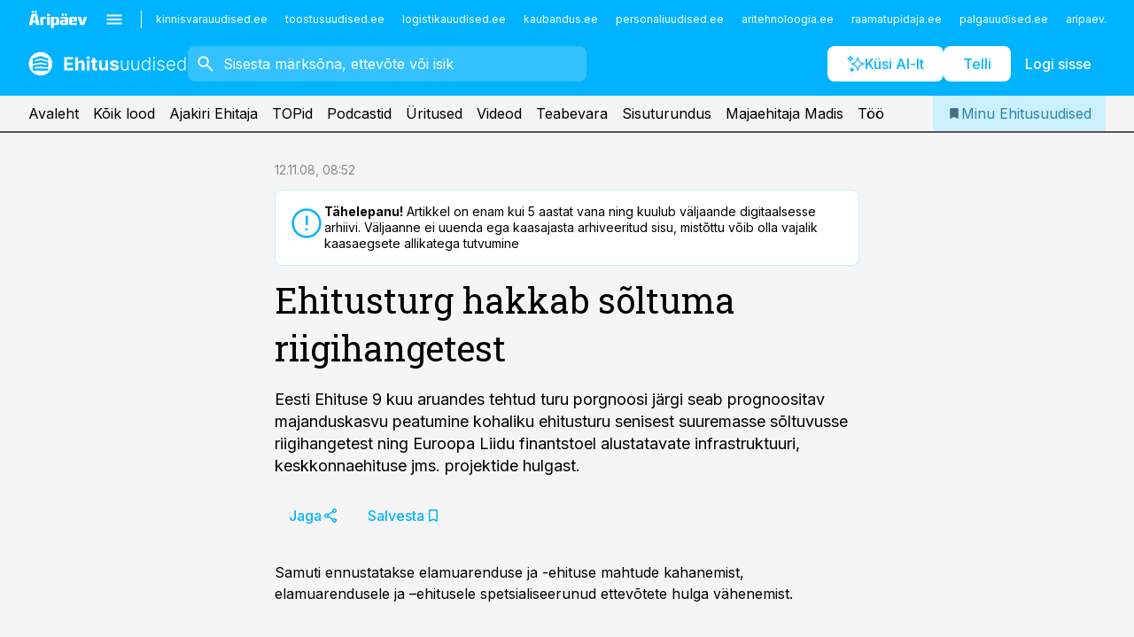

--- FILE ---
content_type: text/html; charset=utf-8
request_url: https://www.ehitusuudised.ee/uudised/2008/11/12/ehitusturg-hakkab-soltuma-riigihangetest
body_size: 57606
content:
<!DOCTYPE html><html lang="et" class="__variable_d9b83d __variable_1afa06"><head><meta charSet="utf-8"/><meta name="viewport" content="width=device-width, initial-scale=1, minimum-scale=1, maximum-scale=5, viewport-fit=cover, user-scalable=yes"/><link rel="preload" href="/_next/static/media/21350d82a1f187e9-s.p.woff2" as="font" crossorigin="" type="font/woff2"/><link rel="preload" href="/_next/static/media/9f0283fb0a17d415-s.p.woff2" as="font" crossorigin="" type="font/woff2"/><link rel="preload" href="/_next/static/media/a88c13d5f58b71d4-s.p.woff2" as="font" crossorigin="" type="font/woff2"/><link rel="preload" href="/_next/static/media/e4af272ccee01ff0-s.p.woff2" as="font" crossorigin="" type="font/woff2"/><link rel="stylesheet" href="/_next/static/css/d2c5503d8856d234.css" data-precedence="next"/><link rel="stylesheet" href="/_next/static/css/fe4cd4cd5490dd05.css" data-precedence="next"/><link rel="stylesheet" href="/_next/static/css/2725470c73ed03e1.css" data-precedence="next"/><link rel="stylesheet" href="/_next/static/css/d66ca8fd834a561d.css" data-precedence="next"/><link rel="stylesheet" href="/_next/static/css/12e2d129775a3a36.css" data-precedence="next"/><link rel="stylesheet" href="/_next/static/css/c196a9e127f84d5f.css" data-precedence="next"/><link rel="stylesheet" href="/_next/static/css/2001c5ecabd226f0.css" data-precedence="next"/><link rel="stylesheet" href="/_next/static/css/f53fc1951aefa4e6.css" data-precedence="next"/><link rel="stylesheet" href="/_next/static/css/acd295025f61a4c7.css" data-precedence="next"/><link rel="stylesheet" href="/_next/static/css/bcb5d59cf2f1370c.css" data-precedence="next"/><link rel="stylesheet" href="/_next/static/css/ac71519ec060f759.css" data-precedence="next"/><link rel="stylesheet" href="/_next/static/css/8d6389b1366e08d7.css" data-precedence="next"/><link rel="stylesheet" href="/_next/static/css/3b3c900c8201ff34.css" data-precedence="next"/><link rel="stylesheet" href="/_next/static/css/9b4b17d6e30bd773.css" data-precedence="next"/><link rel="stylesheet" href="/_next/static/css/c847ff3d331d9d9d.css" data-precedence="next"/><link rel="stylesheet" href="/_next/static/css/145cb3986e47692b.css" data-precedence="next"/><link rel="stylesheet" href="/_next/static/css/56073d30ae851b99.css" data-precedence="next"/><link rel="stylesheet" href="/_next/static/css/e4a1f3f4cc1a1330.css" data-precedence="next"/><link rel="stylesheet" href="/_next/static/css/346ef3abd2bc697e.css" data-precedence="next"/><link rel="preload" as="script" fetchPriority="low" href="/_next/static/chunks/webpack-0881e30ad98e8b4b.js"/><script src="/_next/static/chunks/fd9d1056-10e5c93cd413df2f.js" async=""></script><script src="/_next/static/chunks/396464d2-87a25291feed4e3c.js" async=""></script><script src="/_next/static/chunks/7049-58d90ad8e71b6001.js" async=""></script><script src="/_next/static/chunks/main-app-69d82bcd3260c1d0.js" async=""></script><script src="/_next/static/chunks/aaea2bcf-18d09baeed62d53d.js" async=""></script><script src="/_next/static/chunks/5910-f5efdbfb510c5f6a.js" async=""></script><script src="/_next/static/chunks/5342-19ba4bc98a916bcc.js" async=""></script><script src="/_next/static/chunks/1226-117b1197ddf7aad9.js" async=""></script><script src="/_next/static/chunks/7588-b720411c7b4fbb30.js" async=""></script><script src="/_next/static/chunks/app/global-error-7e37a198166c40c4.js" async=""></script><script src="/_next/static/chunks/5878-1525aeac28fcdf88.js" async=""></script><script src="/_next/static/chunks/4075-c93ea2025da5b6a7.js" async=""></script><script src="/_next/static/chunks/7387-662d5a596b06616e.js" async=""></script><script src="/_next/static/chunks/1652-56bf1ce5ade1c9ac.js" async=""></script><script src="/_next/static/chunks/7562-5f4fd1388f43b505.js" async=""></script><script src="/_next/static/chunks/7380-318bba68fdea191f.js" async=""></script><script src="/_next/static/chunks/3295-35b1a9d555f9b7bf.js" async=""></script><script src="/_next/static/chunks/7131-7cc659fe590f6730.js" async=""></script><script src="/_next/static/chunks/8257-b725802d928a89de.js" async=""></script><script src="/_next/static/chunks/app/%5BchannelId%5D/%5Baccess%5D/layout-ff641d8dac5bcc4b.js" async=""></script><script src="/_next/static/chunks/ca377847-5847564181f9946f.js" async=""></script><script src="/_next/static/chunks/6989-725cd192b49ac8b8.js" async=""></script><script src="/_next/static/chunks/7126-f955765d6cea943c.js" async=""></script><script src="/_next/static/chunks/4130-d608b0ebfc5f4578.js" async=""></script><script src="/_next/static/chunks/603-37c426e8c7ed2e8e.js" async=""></script><script src="/_next/static/chunks/438-f61f2e0147705a8a.js" async=""></script><script src="/_next/static/chunks/3390-94f2afef8405b3e3.js" async=""></script><script src="/_next/static/chunks/4398-b242e7850c603bbe.js" async=""></script><script src="/_next/static/chunks/6089-9d9a05bb41253728.js" async=""></script><script src="/_next/static/chunks/app/%5BchannelId%5D/%5Baccess%5D/internal/article/%5B...slug%5D/page-f06b932c885ae73b.js" async=""></script><script src="/_next/static/chunks/app/%5BchannelId%5D/%5Baccess%5D/error-4a29c0d289690418.js" async=""></script><script src="/_next/static/chunks/app/%5BchannelId%5D/%5Baccess%5D/not-found-16761575e94e2d25.js" async=""></script><link rel="preload" href="https://log-in.aripaev.ee/index.js" as="script"/><meta name="theme-color" content="#00b3ff"/><meta name="color-scheme" content="only light"/><title>Ehitusturg hakkab sõltuma riigihangetest</title><meta name="description" content="Ehitusturg hakkab sõltuma riigihangetest. Eesti Ehituse 9 kuu aruandes tehtud turu porgnoosi järgi seab prognoositav majanduskasvu peatumine kohaliku ehitusturu senisest suuremasse sõltuvusse riigihangetest ning Euroopa Liidu finantstoel alustatavate infrastruktuuri, keskkonnaehituse jms. projektide hulgast. ."/><link rel="manifest" href="/manifest/ehitus.json" crossorigin="use-credentials"/><link rel="canonical" href="https://www.ehitusuudised.ee/uudised/2008/11/12/ehitusturg-hakkab-soltuma-riigihangetest"/><meta name="format-detection" content="telephone=no, address=no, email=no"/><meta name="apple-mobile-web-app-capable" content="yes"/><meta name="apple-mobile-web-app-title" content="Ehitusuudised"/><link href="/favicons/ehitus/apple-touch-startup-image-768x1004.png" rel="apple-touch-startup-image"/><link href="/favicons/ehitus/apple-touch-startup-image-1536x2008.png" media="(device-width: 768px) and (device-height: 1024px)" rel="apple-touch-startup-image"/><meta name="apple-mobile-web-app-status-bar-style" content="black-translucent"/><meta property="og:title" content="Ehitusturg hakkab sõltuma riigihangetest"/><meta property="og:description" content="Ehitusturg hakkab sõltuma riigihangetest. Eesti Ehituse 9 kuu aruandes tehtud turu porgnoosi järgi seab prognoositav majanduskasvu peatumine kohaliku ehitusturu senisest suuremasse sõltuvusse riigihangetest ning Euroopa Liidu finantstoel alustatavate infrastruktuuri, keskkonnaehituse jms. projektide hulgast. ."/><meta property="og:url" content="https://www.ehitusuudised.ee/uudised/2008/11/12/ehitusturg-hakkab-soltuma-riigihangetest"/><meta property="og:site_name" content="Ehitusuudised"/><meta property="og:locale" content="et_EE"/><meta property="og:type" content="website"/><meta name="twitter:card" content="summary_large_image"/><meta name="twitter:site" content="@aripaev_ee"/><meta name="twitter:creator" content="@aripaev_ee"/><meta name="twitter:title" content="Ehitusturg hakkab sõltuma riigihangetest"/><meta name="twitter:description" content="Ehitusturg hakkab sõltuma riigihangetest. Eesti Ehituse 9 kuu aruandes tehtud turu porgnoosi järgi seab prognoositav majanduskasvu peatumine kohaliku ehitusturu senisest suuremasse sõltuvusse riigihangetest ning Euroopa Liidu finantstoel alustatavate infrastruktuuri, keskkonnaehituse jms. projektide hulgast. ."/><link rel="shortcut icon" href="/favicons/ehitus/favicon.ico"/><link rel="icon" href="/favicons/ehitus/favicon.ico"/><link rel="apple-touch-icon" href="/favicons/ehitus/apple-touch-icon-180x180.png"/><link rel="apple-touch-icon-precomposed" href="/favicons/ehitus/apple-touch-icon-180x180.png"/><meta name="next-size-adjust"/><script src="/_next/static/chunks/polyfills-42372ed130431b0a.js" noModule=""></script></head><body><script>(self.__next_s=self.__next_s||[]).push([0,{"children":"\n        window.nativeEvents = [];\n        window.nativeListeners = [];\n        window.addEventListener('aripaev.ee:nativeApiAttached', (e) => {\n          window.nativeEvents.push(e);\n          window.nativeListeners.forEach((l) => l(e));\n        });\n        window.addNativeListener = (listener) => {\n          window.nativeListeners.push(listener);\n          window.nativeEvents.forEach((e) => listener(e));\n        };\n      ","id":"__native_attach"}])</script><style type="text/css">:root:root {
    --theme: ehitus;

    --color-primary-10: #f2fbff;
    --color-primary-50: #e5f7ff;
    --color-primary-100: #ccf0ff;
    --color-primary-200: #b2e8ff;
    --color-primary-300: #99e1ff;
    --color-primary-400: #7fd9ff;
    --color-primary-500: #00b3ff;
    --color-primary-600: #159cd5;
    --color-primary-700: #2a85ab;
    --color-primary-800: #3e6e82;
    --color-primary-900: #535758;

    --color-neutral-100: #edeeee;
    --color-neutral-200: #ddddde;
    --color-neutral-300: #cbcccd;
    --color-neutral-400: #babcbc;
    --color-neutral-500: #a9abab;
    --color-neutral-600: #989a9b;
    --color-neutral-700: #86898a;
    --color-neutral-800: #757979;
    --color-neutral-900: #535758;

    --site-bg: #F5F5F5;
    --site-bg-original: #F5F5F5;

    --color-text: #000000;
}
</style><div id="login-container"></div><div id="__next"><div class="styles_site-hat__KmxJ_"><div id="Panorama_1" class="styles_site-hat__ad-slot__6OIXn"></div></div><div class="styles_header__sentinel-pre__ZLTsJ"></div><div class="styles_header__4AYpa"><b></b><div class="styles_header__wrap1__C6qUJ"><div class="styles_header__wrap2__vgkJ1"><div class="styles_header__main__4NeBW"><div class="styles_header__main__limiter__1bF8W"><div class="styles_sites__MzlGA styles_hidden__CEocJ"><div class="styles_sites__global__0voAr"><a href="https://www.aripaev.ee" target="_blank" rel="noopener noreferrer"><svg xmlns="http://www.w3.org/2000/svg" height="20" width="67" class="icon logotype-aripaev" viewBox="0 0 512 155"><path fill="#d61e1f" d="M43.18 1.742H25.822v17.917H43.18zm21.86 124.857-4.1-22.295H34.283l-3.977 22.295H1.974l19.33-88.048c2.25-10.153 5.077-11.567 16.643-11.567H58.55c11.846 0 13.817.855 16.224 11.706l19.33 87.908zM50.507 44.762h-5.792l-7.746 41.625h21.249zm18.771-43.02H51.92v17.917h17.358zM306.626 27.3h-17.358v17.916h17.358zm26.117 0h-17.359v17.916h17.359zm-206.05 42.864V126.6h-25.959V71.28c0-10.851 5.076-17.759 17.917-17.759h32.309v16.643zm32.344-23.43V28.399h26.168v18.335zm26.168 79.866h-26.168V53.503h26.168zm62.594.001h-27.651v26.657h-25.68V53.521h53.61c12.84 0 17.777 6.629 17.777 17.917v37.229c0 11.863-5.076 17.934-18.056 17.934m-7.903-56.576h-19.888v39.915h19.888zm93.508 56.576s-17.636.279-21.3.279-21.162-.279-21.162-.279c-11.287-.157-17.638-5.513-17.638-17.934v-9.735c0-15.23 9.735-17.62 17.777-17.62h27.791V69.449h-39.357V53.521h47.539c14.671 0 17.778 8.88 17.778 17.62v39.793c0 11.846-3.49 15.509-11.429 15.701zM319.31 96.019h-20.935v14.707h20.935zm59.664-.611v13.573h41.066v17.62h-49.109c-14.671 0-17.759-9.752-17.759-17.777V72.188c0-11.845 5.774-18.475 17.618-18.614 0 0 13.958-.297 17.638-.297 3.683 0 17.445.297 17.445.297 12.424.14 17.36 6.193 17.36 17.76v24.127h-44.258zm18.35-26.552h-18.492v16.922h18.492zm88.714 57.727h-34.003l-23.987-73.079h28.227l12.682 50.086h2.13l12.682-50.086h26.257z" class="logotype"></path></svg></a><button title="Ava menüü" type="button"><svg fill="none" xmlns="http://www.w3.org/2000/svg" height="20" width="20" class="icon menu" viewBox="0 0 20 20"><path fill="#2D0606" d="M3 14.5V13h14v1.5zm0-3.75v-1.5h14v1.5zM3 7V5.5h14V7z"></path></svg></button></div><div class="styles_sites__main__Z77Aw"><ul class="styles_sites__list__ue3ny"><li class=""><a href="https://www.kinnisvarauudised.ee?utm_source=ehitusuudised.ee&amp;utm_medium=pais" target="_blank" draggable="false" rel="noopener noreferrer">kinnisvarauudised.ee</a></li><li class=""><a href="https://www.toostusuudised.ee?utm_source=ehitusuudised.ee&amp;utm_medium=pais" target="_blank" draggable="false" rel="noopener noreferrer">toostusuudised.ee</a></li><li class=""><a href="https://www.logistikauudised.ee?utm_source=ehitusuudised.ee&amp;utm_medium=pais" target="_blank" draggable="false" rel="noopener noreferrer">logistikauudised.ee</a></li><li class=""><a href="https://www.kaubandus.ee?utm_source=ehitusuudised.ee&amp;utm_medium=pais" target="_blank" draggable="false" rel="noopener noreferrer">kaubandus.ee</a></li><li class=""><a href="https://www.personaliuudised.ee?utm_source=ehitusuudised.ee&amp;utm_medium=pais" target="_blank" draggable="false" rel="noopener noreferrer">personaliuudised.ee</a></li><li class=""><a href="https://www.aritehnoloogia.ee?utm_source=ehitusuudised.ee&amp;utm_medium=pais" target="_blank" draggable="false" rel="noopener noreferrer">aritehnoloogia.ee</a></li><li class=""><a href="https://www.raamatupidaja.ee?utm_source=ehitusuudised.ee&amp;utm_medium=pais" target="_blank" draggable="false" rel="noopener noreferrer">raamatupidaja.ee</a></li><li class=""><a href="https://www.palgauudised.ee?utm_source=ehitusuudised.ee&amp;utm_medium=pais" target="_blank" draggable="false" rel="noopener noreferrer">palgauudised.ee</a></li><li class=""><a href="https://www.aripaev.ee?utm_source=ehitusuudised.ee&amp;utm_medium=pais" target="_blank" draggable="false" rel="noopener noreferrer">aripaev.ee</a></li><li class=""><a href="https://www.finantsuudised.ee?utm_source=ehitusuudised.ee&amp;utm_medium=pais" target="_blank" draggable="false" rel="noopener noreferrer">finantsuudised.ee</a></li><li class=""><a href="https://www.pollumajandus.ee?utm_source=ehitusuudised.ee&amp;utm_medium=pais" target="_blank" draggable="false" rel="noopener noreferrer">pollumajandus.ee</a></li><li class=""><a href="https://www.bestmarketing.ee?utm_source=ehitusuudised.ee&amp;utm_medium=pais" target="_blank" draggable="false" rel="noopener noreferrer">bestmarketing.ee</a></li><li class=""><a href="https://www.mu.ee?utm_source=ehitusuudised.ee&amp;utm_medium=pais" target="_blank" draggable="false" rel="noopener noreferrer">mu.ee</a></li><li class=""><a href="https://www.imelineteadus.ee?utm_source=ehitusuudised.ee&amp;utm_medium=pais" target="_blank" draggable="false" rel="noopener noreferrer">imelineteadus.ee</a></li><li class=""><a href="https://www.imelineajalugu.ee?utm_source=ehitusuudised.ee&amp;utm_medium=pais" target="_blank" draggable="false" rel="noopener noreferrer">imelineajalugu.ee</a></li><li class=""><a href="https://www.kalastaja.ee?utm_source=ehitusuudised.ee&amp;utm_medium=pais" target="_blank" draggable="false" rel="noopener noreferrer">kalastaja.ee</a></li><li class=""><a href="https://www.dv.ee?utm_source=ehitusuudised.ee&amp;utm_medium=pais" target="_blank" draggable="false" rel="noopener noreferrer">dv.ee</a></li></ul></div></div><div class="styles_header__row__tjBlC"><a class="styles_header__logo__LPFzl" href="/"><img alt="Ehitusuudised" loading="lazy" width="120" height="40" decoding="async" data-nimg="1" style="color:transparent" src="https://ap-cms-images.ap3.ee/ehitusuudised_valge.svg"/></a><form class="styles_search___9_Xy"><span class="styles_search__icon__adECE"><svg fill="none" xmlns="http://www.w3.org/2000/svg" height="24" width="24" class="icon search" viewBox="0 0 25 24"><path fill="#fff" d="m20.06 21-6.3-6.3q-.75.6-1.724.95-.975.35-2.075.35-2.725 0-4.613-1.887Q3.461 12.225 3.461 9.5t1.887-4.612T9.961 3t4.612 1.888T16.461 9.5a6.1 6.1 0 0 1-1.3 3.8l6.3 6.3zm-10.1-7q1.875 0 3.188-1.312T14.461 9.5t-1.313-3.187T9.961 5 6.773 6.313 5.461 9.5t1.312 3.188T9.961 14"></path></svg></span><input type="text" autoComplete="off" placeholder="Sisesta märksõna, ettevõte või isik" title="Sisesta märksõna, ettevõte või isik" name="keyword" value=""/><button class="styles_search__clear__gU1eY" disabled="" title="Puhasta otsing" type="button"><svg fill="none" xmlns="http://www.w3.org/2000/svg" height="24" width="24" class="icon close" viewBox="0 0 25 24"><path fill="#fff" d="m6.86 19-1.4-1.4 5.6-5.6-5.6-5.6L6.86 5l5.6 5.6 5.6-5.6 1.4 1.4-5.6 5.6 5.6 5.6-1.4 1.4-5.6-5.6z"></path></svg></button></form><div class="styles_header__buttons__HTvoj"><span class="styles_button___Dvql styles_size-default___f8ln styles_theme-white-primary__wwdx4" draggable="false"><a class="styles_button__element__i6R1c" target="_blank" rel="noopener noreferrer" href="/ehituse-ai-otsing"><span class="styles_button__inner__av3c_"><svg xmlns="http://www.w3.org/2000/svg" height="20" width="20" class="icon styles_button__icon__ab5nT ai" viewBox="0 0 512 512"><path fill="#fff" d="M310.043 132.67c12.118 32.932 26.173 58.426 46.916 79.172 20.745 20.748 46.243 34.809 79.17 46.931-32.926 12.118-58.422 26.175-79.162 46.918-20.742 20.744-34.799 46.246-46.921 79.182-12.127-32.938-26.188-58.434-46.937-79.178-20.745-20.739-46.251-34.798-79.183-46.92 32.94-12.126 58.44-26.188 79.188-46.935 20.746-20.746 34.808-46.249 46.93-79.171m.004-73.14c-5.256 0-9.837 3.513-11.243 8.572-33.39 120.887-58.545 146.041-179.434 179.434-5.059 1.405-8.572 6.015-8.572 11.243 0 5.256 3.513 9.837 8.572 11.243 120.887 33.39 146.041 58.517 179.434 179.406 1.405 5.059 6.015 8.572 11.243 8.572 5.256 0 9.837-3.513 11.243-8.572 33.39-120.887 58.517-146.041 179.406-179.406 5.059-1.405 8.572-6.015 8.572-11.243 0-5.256-3.513-9.837-8.572-11.243-120.887-33.39-146.041-58.545-179.406-179.434-1.405-5.059-6.015-8.572-11.243-8.572m-208.13 12.877c4.16 7.493 8.981 14.068 14.883 19.97 5.9 5.9 12.473 10.72 19.962 14.879-7.489 4.159-14.061 8.98-19.963 14.884-5.9 5.902-10.718 12.475-14.878 19.966-4.159-7.487-8.98-14.06-14.882-19.96s-12.475-10.718-19.966-14.878c7.487-4.159 14.06-8.98 19.96-14.882 5.903-5.904 10.724-12.483 14.885-19.979m-.003-64.329c-5.256 0-9.837 3.513-11.243 8.572-15.093 54.639-24.734 64.307-79.37 79.37-5.059 1.405-8.572 6.015-8.572 11.243 0 5.256 3.513 9.837 8.572 11.243 54.639 15.093 64.307 24.734 79.37 79.37 1.405 5.059 6.015 8.572 11.243 8.572 5.256 0 9.837-3.513 11.243-8.572 15.093-54.639 24.734-64.307 79.37-79.37 5.059-1.405 8.572-6.015 8.572-11.243 0-5.256-3.513-9.837-8.572-11.243-54.639-15.093-64.279-24.734-79.37-79.37-1.405-5.059-6.015-8.572-11.243-8.572m43.845 407.999a76 76 0 0 0 5.697 6.377 76 76 0 0 0 6.391 5.711 76 76 0 0 0-6.38 5.7 76 76 0 0 0-5.711 6.391 76 76 0 0 0-5.7-6.38 76 76 0 0 0-6.387-5.708 76 76 0 0 0 6.385-5.705 76 76 0 0 0 5.705-6.385m-.003-63.671c-3.206 0-6 2.143-6.857 5.229-11.966 43.373-20.298 51.704-63.672 63.672A7.134 7.134 0 0 0 70 428.164c0 3.206 2.143 6 5.229 6.857 43.373 11.966 51.704 20.315 63.672 63.672a7.134 7.134 0 0 0 6.857 5.229c3.206 0 6-2.143 6.857-5.229 11.966-43.373 20.315-51.704 63.672-63.672a7.134 7.134 0 0 0 5.229-6.857c0-3.206-2.143-6-5.229-6.857-43.373-11.966-51.704-20.315-63.672-63.672a7.134 7.134 0 0 0-6.857-5.229"></path></svg><span class="styles_button__text__0QAzX"><span class="styles_button__text__row__ZW9Cl">Küsi AI-lt</span></span></span></a></span><span class="styles_button___Dvql styles_size-default___f8ln styles_theme-white-primary__wwdx4" draggable="false"><a class="styles_button__element__i6R1c" target="_blank" rel="noopener noreferrer" href="https://kampaania.aripaev.ee/telli-ehitusuudised/?utm_source=ehitusuudised.ee&amp;utm_medium=telli"><span class="styles_button__inner__av3c_"><span class="styles_button__text__0QAzX"><span class="styles_button__text__row__ZW9Cl">Telli</span></span></span></a></span><span class="styles_button___Dvql styles_size-default___f8ln styles_theme-white-transparent__3xBw8" draggable="false"><button class="styles_button__element__i6R1c" type="button"><span class="styles_button__inner__av3c_"><span class="styles_button__text__0QAzX"><span class="styles_button__text__row__ZW9Cl">Logi sisse</span></span></span></button></span></div></div></div><div class="styles_burger-menu__NxbcX" inert=""><div class="styles_burger-menu__inner__G_A7a"><div class="styles_burger-menu__limiter__Z8WPT"><ul class="styles_burger-menu__sections__WMdfc"><li><div class="styles_burger-menu__title__FISxC">Teemaveebid</div><ul class="styles_burger-menu__sections__links__erXEP styles_split__ABuE1"><li><a target="_blank" rel="noopener noreferrer" href="https://www.aripaev.ee?utm_source=ehitusuudised.ee&amp;utm_medium=pais">aripaev.ee</a></li><li><a target="_blank" rel="noopener noreferrer" href="https://bestmarketing.ee?utm_source=ehitusuudised.ee&amp;utm_medium=pais">bestmarketing.ee</a></li><li><a target="_blank" rel="noopener noreferrer" href="https://www.dv.ee?utm_source=ehitusuudised.ee&amp;utm_medium=pais">dv.ee</a></li><li><a target="_blank" rel="noopener noreferrer" href="https://www.finantsuudised.ee?utm_source=ehitusuudised.ee&amp;utm_medium=pais">finantsuudised.ee</a></li><li><a target="_blank" rel="noopener noreferrer" href="https://www.aritehnoloogia.ee?utm_source=ehitusuudised.ee&amp;utm_medium=pais">aritehnoloogia.ee</a></li><li><a target="_blank" rel="noopener noreferrer" href="https://www.kaubandus.ee?utm_source=ehitusuudised.ee&amp;utm_medium=pais">kaubandus.ee</a></li><li><a target="_blank" rel="noopener noreferrer" href="https://www.kinnisvarauudised.ee?utm_source=ehitusuudised.ee&amp;utm_medium=pais">kinnisvarauudised.ee</a></li><li><a target="_blank" rel="noopener noreferrer" href="https://www.logistikauudised.ee?utm_source=ehitusuudised.ee&amp;utm_medium=pais">logistikauudised.ee</a></li><li><a target="_blank" rel="noopener noreferrer" href="https://www.mu.ee?utm_source=ehitusuudised.ee&amp;utm_medium=pais">mu.ee</a></li><li><a target="_blank" rel="noopener noreferrer" href="https://www.palgauudised.ee?utm_source=ehitusuudised.ee&amp;utm_medium=pais">palgauudised.ee</a></li><li><a target="_blank" rel="noopener noreferrer" href="https://www.personaliuudised.ee?utm_source=ehitusuudised.ee&amp;utm_medium=pais">personaliuudised.ee</a></li><li><a target="_blank" rel="noopener noreferrer" href="https://www.pollumajandus.ee?utm_source=ehitusuudised.ee&amp;utm_medium=pais">pollumajandus.ee</a></li><li><a target="_blank" rel="noopener noreferrer" href="https://www.raamatupidaja.ee?utm_source=ehitusuudised.ee&amp;utm_medium=pais">raamatupidaja.ee</a></li><li><a target="_blank" rel="noopener noreferrer" href="https://www.toostusuudised.ee?utm_source=ehitusuudised.ee&amp;utm_medium=pais">toostusuudised.ee</a></li><li><a target="_blank" rel="noopener noreferrer" href="https://www.imelineajalugu.ee?utm_source=ehitusuudised.ee&amp;utm_medium=pais">imelineajalugu.ee</a></li><li><a target="_blank" rel="noopener noreferrer" href="https://www.imelineteadus.ee?utm_source=ehitusuudised.ee&amp;utm_medium=pais">imelineteadus.ee</a></li></ul></li><li><div class="styles_burger-menu__title__FISxC">Teenused ja tooted</div><ul class="styles_burger-menu__sections__links__erXEP"><li><a target="_blank" rel="noopener noreferrer" href="https://pood.aripaev.ee/kategooria/konverentsid?utm_source=ehitusuudised.ee&amp;utm_medium=menu">Konverentsid</a></li><li><a target="_blank" rel="noopener noreferrer" href="https://pood.aripaev.ee/kategooria/koolitused?utm_source=ehitusuudised.ee&amp;utm_medium=menu">Koolitused</a></li><li><a target="_blank" rel="noopener noreferrer" href="https://pood.aripaev.ee/kategooria/raamatud?utm_source=ehitusuudised.ee&amp;utm_medium=menu">Raamatud</a></li><li><a target="_blank" rel="noopener noreferrer" href="https://pood.aripaev.ee/kategooria/teabevara?utm_source=ehitusuudised.ee&amp;utm_medium=menu">Teabevara</a></li><li><a target="_blank" rel="noopener noreferrer" href="https://pood.aripaev.ee/kategooria/ajakirjad?utm_source=ehitusuudised.ee&amp;utm_medium=menu">Ajakirjad</a></li><li><a target="_blank" rel="noopener noreferrer" href="https://pood.aripaev.ee?utm_source=ehitusuudised.ee&amp;utm_medium=menu">E-pood</a></li><li><a target="_blank" rel="noopener noreferrer" href="https://infopank.ee?utm_source=ehitusuudised.ee&amp;utm_medium=menu">Infopank</a></li><li><a target="_blank" rel="noopener noreferrer" href="https://radar.aripaev.ee?utm_source=ehitusuudised.ee&amp;utm_medium=menu">Radar</a></li></ul></li></ul><div class="styles_burger-menu__sidebar__8mwqb"><ul class="styles_burger-menu__sidebar__links__ZKDyD"><li><a target="_blank" rel="noopener noreferrer" href="https://www.aripaev.ee/turunduslahendused/">Reklaam</a></li><li><a target="_self" href="/c/cm">Sisuturundus</a></li><li><a target="_blank" rel="noopener noreferrer" href="https://firma.aripaev.ee/tule-toole/">Tööpakkumised</a></li><li><a target="_blank" rel="noopener noreferrer" href="https://firma.aripaev.ee/">Äripäevast</a></li><li><a target="_blank" rel="noopener noreferrer" href="https://www.ehitusuudised.ee/uudiskirjad">Telli uudiskirjad</a></li></ul><ul class="styles_buttons__V_M5V styles_layout-vertical-wide__kH_p0"><li class="styles_primary__BaQ9R"><span class="styles_button___Dvql styles_size-default___f8ln styles_theme-primary__JLG_x" draggable="false"><a class="styles_button__element__i6R1c" target="_blank" rel="noopener noreferrer" href="https://iseteenindus.aripaev.ee"><span class="styles_button__inner__av3c_"><span class="styles_button__text__0QAzX"><span class="styles_button__text__row__ZW9Cl">Iseteenindus</span></span></span></a></span></li><li class="styles_primary__BaQ9R"><span class="styles_button___Dvql styles_size-default___f8ln styles_theme-default__ea1gN" draggable="false"><a class="styles_button__element__i6R1c" target="_blank" rel="noopener noreferrer" href="https://kampaania.aripaev.ee/telli-ehitusuudised/?utm_source=ehitusuudised.ee&amp;utm_medium=telli"><span class="styles_button__inner__av3c_"><span class="styles_button__text__0QAzX"><span class="styles_button__text__row__ZW9Cl">Telli Ehitusuudised</span></span></span></a></span></li></ul></div></div></div></div></div><div class="styles_header__menu__7U_6k"><div class="styles_header__menu__holder__mDgQf"><a class="styles_header__menu__logo__XcB29" draggable="false" href="/"><img alt="Ehitusuudised" loading="lazy" width="120" height="40" decoding="async" data-nimg="1" style="color:transparent" src="https://ap-cms-images.ap3.ee/ehitusuudised_valge.svg"/></a><div class="styles_header__menu__scroller__KG1tj"><ul class="styles_header__menu__items___1xQ5"><li><a aria-current="false" target="_self" draggable="false" href="/">Avaleht</a></li><li><a aria-current="false" target="_self" draggable="false" href="/search?channels=ehitus">Kõik lood</a></li><li><a aria-current="false" target="_self" draggable="false" href="/c/magazine">Ajakiri Ehitaja</a></li><li><a aria-current="false" target="_self" draggable="false" href="/koik-ehituse-topid">TOPid</a></li><li><a aria-current="false" target="_self" draggable="false" href="/saatesarjad">Podcastid</a></li><li><a aria-current="false" target="_blank" rel="noopener noreferrer" draggable="false" href="https://pood.aripaev.ee/valdkond/ehitus?categories=31%2C13&amp;utm_source=ehitusuudised.ee&amp;utm_medium=uritused">Üritused</a></li><li><a aria-current="false" target="_blank" rel="noopener noreferrer" draggable="false" href="https://videokogu.aripaev.ee/topics/11?utm_source=ehitusuudised.ee&amp;utm_medium=videoteek">Videod</a></li><li><a aria-current="false" target="_blank" rel="noopener noreferrer" draggable="false" href="https://teabevara.ee/ehituse-teabevara">Teabevara</a></li><li><a aria-current="false" target="_self" draggable="false" href="/c/cm">Sisuturundus</a></li><li><a aria-current="false" target="_self" draggable="false" href="/t/majaehitaja-madis">Majaehitaja Madis</a></li><li><a aria-current="false" target="_self" draggable="false" href="/c/jobs">Töö</a></li></ul></div><a class="styles_header__menu__bookmarks__qWw9R" aria-current="false" draggable="false" href="/minu-uudisvoog"><svg fill="none" xmlns="http://www.w3.org/2000/svg" height="16" width="16" class="icon bookmark-filled" viewBox="0 0 24 24"><path fill="#2D0606" d="M5 21V5q0-.824.588-1.412A1.93 1.93 0 0 1 7 3h10q.824 0 1.413.587Q19 4.176 19 5v16l-7-3z"></path></svg><span>Minu Ehitusuudised</span></a></div></div></div></div></div><div class="styles_header__sentinel-post__lzp4A"></div><div class="styles_burger-menu__backdrop__1nrUr" tabindex="0" role="button" aria-pressed="true" title="Sulge"></div><div class="styles_header__mock__CpuN_"></div><div class="styles_body__KntQX"><div class="styles_block__x9tSr styles_theme-default__YFZfY styles_width-article__aCVgk"><div class="styles_hero__qEXNs styles_layout-default__BGcal styles_theme-default__1lqCZ styles_has-image__ILhtv"><div class="styles_hero__limiter__m_kBo"><div class="styles_hero__heading__UH2zp"><div class="styles_page-header__UZ3dH"><div class="styles_page-header__back__F3sNN"><span class="styles_button___Dvql styles_size-default___f8ln styles_theme-transparent__V6plv" draggable="false"><button class="styles_button__element__i6R1c" type="button"><span class="styles_button__inner__av3c_"><svg fill="none" xmlns="http://www.w3.org/2000/svg" height="20" width="20" class="icon styles_button__icon__ab5nT arrow-back" viewBox="0 0 20 20"><path fill="#2D0606" d="m12 18-8-8 8-8 1.417 1.417L6.833 10l6.584 6.583z"></path></svg><span class="styles_button__text__0QAzX"><span class="styles_button__text__row__ZW9Cl">Tagasi</span></span></span></button></span></div><div class="styles_page-header__headline__160BU"><div class="styles_page-header__headline__info__WB6e3"><ul class="styles_page-header__meta__DMVKe"><li>12.11.08, 08:52</li></ul></div><div class="styles_callout__GbgpZ styles_intent-outdated__7JYYz"><div class="styles_callout__inner__P1xpS"><svg fill="none" xmlns="http://www.w3.org/2000/svg" height="24" width="24" class="icon styles_callout__icon___Fuj_ error" viewBox="0 0 48 48"><path fill="#C4342D" d="M24 34q.7 0 1.175-.474t.475-1.175-.474-1.176A1.6 1.6 0 0 0 24 30.7q-.701 0-1.176.474a1.6 1.6 0 0 0-.475 1.175q0 .701.474 1.176T24 34m-1.35-7.65h3V13.7h-3zM24.013 44q-4.137 0-7.775-1.575t-6.363-4.3-4.3-6.367T4 23.975t1.575-7.783 4.3-6.342 6.367-4.275T24.025 4t7.783 1.575T38.15 9.85t4.275 6.35T44 23.987t-1.575 7.775-4.275 6.354q-2.7 2.715-6.35 4.3T24.013 44m.012-3q7.075 0 12.025-4.975T41 23.975 36.06 11.95 24 7q-7.05 0-12.025 4.94T7 24q0 7.05 4.975 12.025T24.025 41"></path></svg><div class="styles_callout__text__cYyr4"><div><b>Tähelepanu!</b> Artikkel on enam kui 5 aastat vana ning kuulub väljaande digitaalsesse arhiivi. Väljaanne ei uuenda ega kaasajasta arhiveeritud sisu, mistõttu võib olla vajalik kaasaegsete allikatega tutvumine</div></div></div></div><h1>Ehitusturg hakkab sõltuma riigihangetest</h1></div></div></div><div class="styles_hero__main__FNdan"><div class="styles_hero__description__1SGae">Eesti Ehituse 9 kuu aruandes tehtud turu porgnoosi järgi seab prognoositav majanduskasvu peatumine kohaliku ehitusturu senisest suuremasse sõltuvusse riigihangetest ning Euroopa Liidu finantstoel alustatavate infrastruktuuri, keskkonnaehituse jms. projektide hulgast.</div><div class="styles_hero__article-tools__jStYE"><div class="styles_hero__tools__rTnGb"><ul class="styles_buttons__V_M5V styles_layout-default__xTC8D"><li class="styles_primary__BaQ9R"><span class="styles_button___Dvql styles_size-default___f8ln styles_theme-transparent__V6plv" draggable="false"><button class="styles_button__element__i6R1c" type="button"><span class="styles_button__inner__av3c_"><span class="styles_button__text__0QAzX"><span class="styles_button__text__row__ZW9Cl">Jaga</span></span><svg fill="none" xmlns="http://www.w3.org/2000/svg" height="20" width="20" class="icon styles_button__icon__ab5nT share" viewBox="0 0 20 20"><path fill="#2D0606" d="M14.5 18a2.4 2.4 0 0 1-1.77-.73A2.4 2.4 0 0 1 12 15.5q0-.167.02-.302.022-.135.063-.302l-4.958-3.021a1.8 1.8 0 0 1-.737.48 2.7 2.7 0 0 1-.888.145 2.4 2.4 0 0 1-1.77-.73A2.4 2.4 0 0 1 3 10q0-1.042.73-1.77A2.4 2.4 0 0 1 5.5 7.5q.458 0 .885.156.428.156.74.469l4.958-3.02a3 3 0 0 1-.062-.303A2 2 0 0 1 12 4.5q0-1.042.73-1.77A2.4 2.4 0 0 1 14.5 2a2.4 2.4 0 0 1 1.77.73q.73.728.73 1.77t-.73 1.77A2.4 2.4 0 0 1 14.5 7q-.465 0-.889-.146a1.8 1.8 0 0 1-.736-.479l-4.958 3.02q.04.168.062.303T8 10q0 .167-.02.302-.022.135-.063.302l4.958 3.021q.313-.354.736-.49.425-.135.889-.135 1.042 0 1.77.73.73.728.73 1.77t-.73 1.77a2.4 2.4 0 0 1-1.77.73m0-12.5q.424 0 .713-.287A.97.97 0 0 0 15.5 4.5a.97.97 0 0 0-.287-.712.97.97 0 0 0-.713-.288.97.97 0 0 0-.713.288.97.97 0 0 0-.287.712q0 .424.287.713.288.287.713.287m-9 5.5q.424 0 .713-.287A.97.97 0 0 0 6.5 10a.97.97 0 0 0-.287-.713A.97.97 0 0 0 5.5 9a.97.97 0 0 0-.713.287A.97.97 0 0 0 4.5 10q0 .424.287.713.288.287.713.287m9 5.5q.424 0 .713-.288a.97.97 0 0 0 .287-.712.97.97 0 0 0-.287-.713.97.97 0 0 0-.713-.287.97.97 0 0 0-.713.287.97.97 0 0 0-.287.713q0 .424.287.712.288.288.713.288"></path></svg></span></button></span><div class="styles_button__drop__8udXq" style="position:absolute;left:0;top:0"><div class="styles_button__drop__arrow__6R3IT" style="position:absolute"></div><ul class="styles_button__drop__list__SX5ke"><li><button role="button"><div class="styles_button__drop__inner__GkG7d"><svg fill="none" xmlns="http://www.w3.org/2000/svg" height="20" width="20" class="icon logo-facebook" viewBox="0 0 20 20"><path fill="#2D0606" d="M10.834 8.333h2.5v2.5h-2.5v5.833h-2.5v-5.833h-2.5v-2.5h2.5V7.287c0-.99.311-2.242.931-2.926q.93-1.028 2.322-1.028h1.747v2.5h-1.75a.75.75 0 0 0-.75.75z"></path></svg><div>Facebook</div></div></button></li><li><button role="button"><div class="styles_button__drop__inner__GkG7d"><svg xmlns="http://www.w3.org/2000/svg" height="20" width="20" class="icon logo-twitter" viewBox="0 0 14 14"><path fill="#2D0606" fill-rule="evenodd" d="m11.261 11.507-.441-.644-3.124-4.554 3.307-3.816h-.837L7.344 5.795 5.079 2.493h-2.64l.442.644 3 4.375-3.442 3.995h.773l3.02-3.484 2.389 3.484zm-7.599-8.37 5.298 7.727h1.078L4.74 3.137z" clip-rule="evenodd"></path></svg><div>X (Twitter)</div></div></button></li><li><button role="button"><div class="styles_button__drop__inner__GkG7d"><svg fill="none" xmlns="http://www.w3.org/2000/svg" height="20" width="20" class="icon logo-linkedin" viewBox="0 0 20 20"><path fill="#2D0606" d="M6.667 15.833h-2.5V7.5h2.5zm9.166 0h-2.5v-4.451q-.002-1.739-1.232-1.738c-.65 0-1.061.323-1.268.971v5.218h-2.5s.034-7.5 0-8.333h1.973l.153 1.667h.052c.512-.834 1.331-1.399 2.455-1.399.854 0 1.545.238 2.072.834.531.598.795 1.4.795 2.525zM5.417 6.667c.713 0 1.291-.56 1.291-1.25s-.578-1.25-1.291-1.25c-.714 0-1.292.56-1.292 1.25s.578 1.25 1.292 1.25"></path></svg><div>LinkedIn</div></div></button></li><li><button role="button"><div class="styles_button__drop__inner__GkG7d"><svg fill="none" xmlns="http://www.w3.org/2000/svg" height="20" width="20" class="icon email" viewBox="0 0 20 20"><path fill="#2D0606" d="M3.5 16q-.62 0-1.06-.44A1.45 1.45 0 0 1 2 14.5V5.493q0-.62.44-1.056A1.45 1.45 0 0 1 3.5 4h13q.62 0 1.06.44.44.442.44 1.06v9.006q0 .62-.44 1.056A1.45 1.45 0 0 1 16.5 16zm6.5-5L3.5 7.27v7.23h13V7.27zm0-1.77 6.5-3.73h-13zM3.5 7.27V5.5v9z"></path></svg><div>E-mail</div></div></button></li><li><button role="button"><div class="styles_button__drop__inner__GkG7d"><svg fill="none" xmlns="http://www.w3.org/2000/svg" height="20" width="20" class="icon link" viewBox="0 0 20 20"><path fill="#1C1B1F" d="M9 14H6q-1.66 0-2.83-1.171T2 9.995t1.17-2.828T6 6h3v1.5H6a2.4 2.4 0 0 0-1.77.73A2.4 2.4 0 0 0 3.5 10q0 1.042.73 1.77.728.73 1.77.73h3zm-2-3.25v-1.5h6v1.5zM11 14v-1.5h3q1.042 0 1.77-.73.73-.728.73-1.77t-.73-1.77A2.4 2.4 0 0 0 14 7.5h-3V6h3q1.66 0 2.83 1.171T18 10.005t-1.17 2.828T14 14z"></path></svg><div>Link</div></div></button></li></ul></div></li><li class="styles_primary__BaQ9R"><span class="styles_button___Dvql styles_size-default___f8ln styles_theme-transparent__V6plv" draggable="false"><button class="styles_button__element__i6R1c" type="button"><span class="styles_button__inner__av3c_"><span class="styles_button__text__0QAzX"><span class="styles_button__text__row__ZW9Cl">Salvesta</span></span><svg fill="none" xmlns="http://www.w3.org/2000/svg" height="20" width="20" class="icon styles_button__icon__ab5nT bookmark" viewBox="0 0 20 20"><path fill="#2D0606" d="M5 17V4.5q0-.618.44-1.06Q5.883 3 6.5 3h7q.619 0 1.06.44.44.442.44 1.06V17l-5-2zm1.5-2.23 3.5-1.395 3.5 1.396V4.5h-7z"></path></svg></span></button></span></li></ul></div></div></div></div></div><div class="styles_article-paragraph__PM82c">Samuti ennustatakse elamuarenduse ja -ehituse mahtude kahanemist, elamuarendusele ja –ehitusele spetsialiseerunud ettevõtete hulga vähenemist.</div><div class="styles_article-paragraph__PM82c">Esmase konsolideerumisprotsessiga kaasneb ettevõtetevahelise konkurentsi teravnemine, seni elamuehitusele keskendunud ettevõtete siirdumine teistesse turusegmentidesse (infrastruktuuride ehitus) ning seeläbi konkurentsisurve;</div><div class="styles_article-paragraph__PM82c">Üleilmalisest finantskriisist tingituna on üha suuremal osal erasektorist raskusi uute ehitusprojektide finantseerimisega võõrkapitali abil, mis vähendab  veelgi nõudlust ehitusteenuse järele. Nõudluse järsemat vähenemist aitab mingil  määral siiski pehmendada ehitusturu tihenevast konkurentsist tulenev hinnalangus, mis muudab tellijatele investeerimise atraktiivseks võrreldes turuhindade kõrgperioodiga aastatel 2006-2007;</div><div class="styles_breakout__DF1Ci styles_width-limited__5U7pH"><div class="styles_banner__Dxaht styles_layout-default__CUaXN styles_has-label__6aSM8"><p class="styles_banner__label__NHyOM">Artikkel jätkub pärast reklaami</p><div class="styles_banner__inner__3pLFk"><div id="Module_1"></div></div></div></div><div class="styles_article-paragraph__PM82c">Ehitusturu kasvuperioodil toodangumahtusid märkimisväärselt suurendanud ehitusmaterjalide tootjad seisavad silmitsi nõudluse vähenemisega ehitusmaterjalide osas ning tootmisvõimsuse suurendamiseks võetud kohustuste täitmisega;</div><div class="styles_article-paragraph__PM82c"></div><div class="styles_article-footer__holder__zjkRH"><div class="styles_article-footer__mBNXE"><hr/><div class="styles_article-footer__row__Tnfev"><div class="styles_article-footer__tools__lS2xs"><ul class="styles_buttons__V_M5V styles_layout-default__xTC8D"><li class="styles_primary__BaQ9R"><span class="styles_button___Dvql styles_size-default___f8ln styles_theme-transparent__V6plv" draggable="false"><button class="styles_button__element__i6R1c" type="button"><span class="styles_button__inner__av3c_"><span class="styles_button__text__0QAzX"><span class="styles_button__text__row__ZW9Cl">Jaga</span></span><svg fill="none" xmlns="http://www.w3.org/2000/svg" height="20" width="20" class="icon styles_button__icon__ab5nT share" viewBox="0 0 20 20"><path fill="#2D0606" d="M14.5 18a2.4 2.4 0 0 1-1.77-.73A2.4 2.4 0 0 1 12 15.5q0-.167.02-.302.022-.135.063-.302l-4.958-3.021a1.8 1.8 0 0 1-.737.48 2.7 2.7 0 0 1-.888.145 2.4 2.4 0 0 1-1.77-.73A2.4 2.4 0 0 1 3 10q0-1.042.73-1.77A2.4 2.4 0 0 1 5.5 7.5q.458 0 .885.156.428.156.74.469l4.958-3.02a3 3 0 0 1-.062-.303A2 2 0 0 1 12 4.5q0-1.042.73-1.77A2.4 2.4 0 0 1 14.5 2a2.4 2.4 0 0 1 1.77.73q.73.728.73 1.77t-.73 1.77A2.4 2.4 0 0 1 14.5 7q-.465 0-.889-.146a1.8 1.8 0 0 1-.736-.479l-4.958 3.02q.04.168.062.303T8 10q0 .167-.02.302-.022.135-.063.302l4.958 3.021q.313-.354.736-.49.425-.135.889-.135 1.042 0 1.77.73.73.728.73 1.77t-.73 1.77a2.4 2.4 0 0 1-1.77.73m0-12.5q.424 0 .713-.287A.97.97 0 0 0 15.5 4.5a.97.97 0 0 0-.287-.712.97.97 0 0 0-.713-.288.97.97 0 0 0-.713.288.97.97 0 0 0-.287.712q0 .424.287.713.288.287.713.287m-9 5.5q.424 0 .713-.287A.97.97 0 0 0 6.5 10a.97.97 0 0 0-.287-.713A.97.97 0 0 0 5.5 9a.97.97 0 0 0-.713.287A.97.97 0 0 0 4.5 10q0 .424.287.713.288.287.713.287m9 5.5q.424 0 .713-.288a.97.97 0 0 0 .287-.712.97.97 0 0 0-.287-.713.97.97 0 0 0-.713-.287.97.97 0 0 0-.713.287.97.97 0 0 0-.287.713q0 .424.287.712.288.288.713.288"></path></svg></span></button></span><div class="styles_button__drop__8udXq" style="position:absolute;left:0;top:0"><div class="styles_button__drop__arrow__6R3IT" style="position:absolute"></div><ul class="styles_button__drop__list__SX5ke"><li><button role="button"><div class="styles_button__drop__inner__GkG7d"><svg fill="none" xmlns="http://www.w3.org/2000/svg" height="20" width="20" class="icon logo-facebook" viewBox="0 0 20 20"><path fill="#2D0606" d="M10.834 8.333h2.5v2.5h-2.5v5.833h-2.5v-5.833h-2.5v-2.5h2.5V7.287c0-.99.311-2.242.931-2.926q.93-1.028 2.322-1.028h1.747v2.5h-1.75a.75.75 0 0 0-.75.75z"></path></svg><div>Facebook</div></div></button></li><li><button role="button"><div class="styles_button__drop__inner__GkG7d"><svg xmlns="http://www.w3.org/2000/svg" height="20" width="20" class="icon logo-twitter" viewBox="0 0 14 14"><path fill="#2D0606" fill-rule="evenodd" d="m11.261 11.507-.441-.644-3.124-4.554 3.307-3.816h-.837L7.344 5.795 5.079 2.493h-2.64l.442.644 3 4.375-3.442 3.995h.773l3.02-3.484 2.389 3.484zm-7.599-8.37 5.298 7.727h1.078L4.74 3.137z" clip-rule="evenodd"></path></svg><div>X (Twitter)</div></div></button></li><li><button role="button"><div class="styles_button__drop__inner__GkG7d"><svg fill="none" xmlns="http://www.w3.org/2000/svg" height="20" width="20" class="icon logo-linkedin" viewBox="0 0 20 20"><path fill="#2D0606" d="M6.667 15.833h-2.5V7.5h2.5zm9.166 0h-2.5v-4.451q-.002-1.739-1.232-1.738c-.65 0-1.061.323-1.268.971v5.218h-2.5s.034-7.5 0-8.333h1.973l.153 1.667h.052c.512-.834 1.331-1.399 2.455-1.399.854 0 1.545.238 2.072.834.531.598.795 1.4.795 2.525zM5.417 6.667c.713 0 1.291-.56 1.291-1.25s-.578-1.25-1.291-1.25c-.714 0-1.292.56-1.292 1.25s.578 1.25 1.292 1.25"></path></svg><div>LinkedIn</div></div></button></li><li><button role="button"><div class="styles_button__drop__inner__GkG7d"><svg fill="none" xmlns="http://www.w3.org/2000/svg" height="20" width="20" class="icon email" viewBox="0 0 20 20"><path fill="#2D0606" d="M3.5 16q-.62 0-1.06-.44A1.45 1.45 0 0 1 2 14.5V5.493q0-.62.44-1.056A1.45 1.45 0 0 1 3.5 4h13q.62 0 1.06.44.44.442.44 1.06v9.006q0 .62-.44 1.056A1.45 1.45 0 0 1 16.5 16zm6.5-5L3.5 7.27v7.23h13V7.27zm0-1.77 6.5-3.73h-13zM3.5 7.27V5.5v9z"></path></svg><div>E-mail</div></div></button></li><li><button role="button"><div class="styles_button__drop__inner__GkG7d"><svg fill="none" xmlns="http://www.w3.org/2000/svg" height="20" width="20" class="icon link" viewBox="0 0 20 20"><path fill="#1C1B1F" d="M9 14H6q-1.66 0-2.83-1.171T2 9.995t1.17-2.828T6 6h3v1.5H6a2.4 2.4 0 0 0-1.77.73A2.4 2.4 0 0 0 3.5 10q0 1.042.73 1.77.728.73 1.77.73h3zm-2-3.25v-1.5h6v1.5zM11 14v-1.5h3q1.042 0 1.77-.73.73-.728.73-1.77t-.73-1.77A2.4 2.4 0 0 0 14 7.5h-3V6h3q1.66 0 2.83 1.171T18 10.005t-1.17 2.828T14 14z"></path></svg><div>Link</div></div></button></li></ul></div></li></ul></div></div></div><div class="styles_article-footer__left__ndX26"></div><div class="styles_article-footer__right__YFoYe"></div></div><div class="styles_block__x9tSr styles_theme-default__YFZfY styles_width-default__OAjan"><h2>Seotud lood</h2><div class="styles_list-articles__lXJs8 styles_layout-single__gqgzJ"><div class="styles_article-card__QuUIi styles_layout-default__sDwwn styles_has-bookmark__lJAlN" draggable="false"><div class="styles_article-card__content__8qUOA"><div class="styles_article-card__info__Ll7c5"><div class="styles_article-card__info__texts__62pWT"><ul class="styles_badges__vu2mn"><li class="styles_badges__badge__iOxvm styles_theme-discrete__XbNyi">ST</li></ul><div class="styles_article-card__category__9_YMQ"><a draggable="false" href="/c/cm">Sisuturundus</a></div><ul class="styles_article-card__meta__kuDsy"><li>24.10.25, 09:50</li></ul></div><div class="styles_article-card__tools__Pal1K"><span class="styles_button-icon__vUnU2 styles_size-tiny__Zo57r styles_theme-transparent__OE289" draggable="false"><button class="styles_button-icon__element__vyPpN" type="button" title="Salvesta" aria-busy="false"><span class="styles_button-icon__inner__iTvHx"><svg fill="none" xmlns="http://www.w3.org/2000/svg" height="20" width="20" class="icon styles_button-icon__icon__TKOX4 bookmark" viewBox="0 0 20 20"><path fill="#2D0606" d="M5 17V4.5q0-.618.44-1.06Q5.883 3 6.5 3h7q.619 0 1.06.44.44.442.44 1.06V17l-5-2zm1.5-2.23 3.5-1.395 3.5 1.396V4.5h-7z"></path></svg></span></button></span></div></div><div class="styles_article-card__title__oUwh_"><a draggable="false" href="/sisuturundus/2025/10/23/isover-insulsafe-wall-nutikas-ja-tookindel-soojustuslahendus">ISOVER InsulSafe® Wall – nutikas ja töökindel soojustuslahendus</a></div><div class="styles_article-card__lead__laEnO">Puistevill on oma universaalsuse ja tõhususe tõttu kujunenud üheks populaarsemaks soojustuslahenduseks nii uusehitistes kui ka renoveerimisprojektides.</div></div></div></div></div></div><div class="styles_block__x9tSr styles_theme-default__YFZfY styles_width-default__OAjan"><div class="styles_banner__Dxaht styles_layout-default__CUaXN"><div class="styles_banner__inner__3pLFk"><div id="Marketing_1"></div></div></div><div class="styles_layout-split__Y3nGu styles_layout-parallel__FuchJ"><div class="styles_well__lbZo7 styles_theme-lightest__40oE_ styles_intent-default__l5RCe undefined column-span-2 row-span-5"><div class="styles_scrollable__KGCvB styles_noshadows__N_31I styles_horizontal__8eM94"><div class="styles_scrollable__scroller__7DqVh styles_noscroll__QUXT2"><div class="styles_scrollable__shadow-left__5eakW"></div><div class="styles_scrollable__sentinel-left__gH7U9"></div><div class="styles_tabs__ILbqZ styles_theme-well__EhWam styles_layout-default__oWCN9"><ul class="styles_tabs__list__emVDM"><li><a href="#" draggable="false" aria-current="true"><span class="styles_tabs__list__wrapper__0v8Xm"><span class="styles_tabs__list__title__EaeDh">24H</span></span></a></li><li><a href="#" draggable="false" aria-current="false"><span class="styles_tabs__list__wrapper__0v8Xm"><span class="styles_tabs__list__title__EaeDh">72H</span></span></a></li><li><a href="#" draggable="false" aria-current="false"><span class="styles_tabs__list__wrapper__0v8Xm"><span class="styles_tabs__list__title__EaeDh">Nädal</span></span></a></li></ul></div><div class="styles_scrollable__sentinel-right__k8oKC"></div><div class="styles_scrollable__shadow-right__o05li"></div></div></div><div class="styles_well__content__9N4oZ"><h2>Enimloetud</h2><div class="styles_list-articles__lXJs8 styles_layout-vertical__cIj3X"><div class="styles_article-card__QuUIi styles_layout-number__ClbDC styles_has-bookmark__lJAlN" draggable="false"><div class="styles_article-card__number__RGhvn">1</div><div class="styles_article-card__content__8qUOA"><div class="styles_article-card__info__Ll7c5"><div class="styles_article-card__info__texts__62pWT"><div class="styles_article-card__category__9_YMQ"><a draggable="false" href="/c/top">TOP</a></div><ul class="styles_article-card__meta__kuDsy"><li>05.11.25, 08:52</li></ul></div><div class="styles_article-card__tools__Pal1K"><span class="styles_button-icon__vUnU2 styles_size-tiny__Zo57r styles_theme-transparent__OE289" draggable="false"><button class="styles_button-icon__element__vyPpN" type="button" title="Salvesta" aria-busy="false"><span class="styles_button-icon__inner__iTvHx"><svg fill="none" xmlns="http://www.w3.org/2000/svg" height="20" width="20" class="icon styles_button-icon__icon__TKOX4 bookmark" viewBox="0 0 20 20"><path fill="#2D0606" d="M5 17V4.5q0-.618.44-1.06Q5.883 3 6.5 3h7q.619 0 1.06.44.44.442.44 1.06V17l-5-2zm1.5-2.23 3.5-1.395 3.5 1.396V4.5h-7z"></path></svg></span></button></span></div></div><div class="styles_article-card__title__oUwh_"><a draggable="false" href="/top/2025/11/05/katuse-ja-fassaadiehitajate-top-tellimuste-moon-hakkab-labi-saama">Katuse- ja fassaadiehitajate TOP - tellimuste mõõn hakkab läbi saama</a></div><div class="styles_article-card__highlight__FJgjU">Lisatud 95 edukaima ettevõtte edetabel.</div></div></div><div class="styles_article-card__QuUIi styles_layout-number__ClbDC styles_has-bookmark__lJAlN" draggable="false"><div class="styles_article-card__number__RGhvn">2</div><div class="styles_article-card__content__8qUOA"><div class="styles_article-card__info__Ll7c5"><div class="styles_article-card__info__texts__62pWT"><div class="styles_article-card__category__9_YMQ"><a draggable="false" href="/c/news">Uudised</a></div><ul class="styles_article-card__meta__kuDsy"><li>03.11.25, 07:58</li></ul></div><div class="styles_article-card__tools__Pal1K"><span class="styles_button-icon__vUnU2 styles_size-tiny__Zo57r styles_theme-transparent__OE289" draggable="false"><button class="styles_button-icon__element__vyPpN" type="button" title="Salvesta" aria-busy="false"><span class="styles_button-icon__inner__iTvHx"><svg fill="none" xmlns="http://www.w3.org/2000/svg" height="20" width="20" class="icon styles_button-icon__icon__TKOX4 bookmark" viewBox="0 0 20 20"><path fill="#2D0606" d="M5 17V4.5q0-.618.44-1.06Q5.883 3 6.5 3h7q.619 0 1.06.44.44.442.44 1.06V17l-5-2zm1.5-2.23 3.5-1.395 3.5 1.396V4.5h-7z"></path></svg></span></button></span></div></div><div class="styles_article-card__title__oUwh_"><a draggable="false" href="/uudised/2025/11/03/narva-haigla-ehituslepingu-solmisid-rand-ja-tuulberg-ning-ehitustrust">Narva Haigla ehituslepingu sõlmisid  Rand ja Tuulberg ning Ehitustrust</a></div></div></div><div class="styles_article-card__QuUIi styles_layout-number__ClbDC styles_has-bookmark__lJAlN" draggable="false"><div class="styles_article-card__number__RGhvn">3</div><div class="styles_article-card__content__8qUOA"><div class="styles_article-card__info__Ll7c5"><div class="styles_article-card__info__texts__62pWT"><div class="styles_article-card__category__9_YMQ"><a draggable="false" href="/c/news">Uudised</a></div><ul class="styles_article-card__meta__kuDsy"><li>04.11.25, 12:48</li></ul></div><div class="styles_article-card__tools__Pal1K"><span class="styles_button-icon__vUnU2 styles_size-tiny__Zo57r styles_theme-transparent__OE289" draggable="false"><button class="styles_button-icon__element__vyPpN" type="button" title="Salvesta" aria-busy="false"><span class="styles_button-icon__inner__iTvHx"><svg fill="none" xmlns="http://www.w3.org/2000/svg" height="20" width="20" class="icon styles_button-icon__icon__TKOX4 bookmark" viewBox="0 0 20 20"><path fill="#2D0606" d="M5 17V4.5q0-.618.44-1.06Q5.883 3 6.5 3h7q.619 0 1.06.44.44.442.44 1.06V17l-5-2zm1.5-2.23 3.5-1.395 3.5 1.396V4.5h-7z"></path></svg></span></button></span></div></div><div class="styles_article-card__title__oUwh_"><a draggable="false" href="/uudised/2025/11/04/alliansshanked-jouavad-eestis-uhe-rohkem-toolauale-aga-seadus-pole-veel-valmis">Alliansshanked jõuavad Eestis ühe rohkem töölauale, aga seadus pole veel valmis</a></div></div></div><div class="styles_article-card__QuUIi styles_layout-number__ClbDC styles_has-bookmark__lJAlN" draggable="false"><div class="styles_article-card__number__RGhvn">4</div><div class="styles_article-card__content__8qUOA"><div class="styles_article-card__info__Ll7c5"><div class="styles_article-card__info__texts__62pWT"><div class="styles_article-card__category__9_YMQ"><a draggable="false" href="/c/news">Uudised</a></div><ul class="styles_article-card__meta__kuDsy"><li>31.10.25, 06:36</li></ul></div><div class="styles_article-card__tools__Pal1K"><span class="styles_button-icon__vUnU2 styles_size-tiny__Zo57r styles_theme-transparent__OE289" draggable="false"><button class="styles_button-icon__element__vyPpN" type="button" title="Salvesta" aria-busy="false"><span class="styles_button-icon__inner__iTvHx"><svg fill="none" xmlns="http://www.w3.org/2000/svg" height="20" width="20" class="icon styles_button-icon__icon__TKOX4 bookmark" viewBox="0 0 20 20"><path fill="#2D0606" d="M5 17V4.5q0-.618.44-1.06Q5.883 3 6.5 3h7q.619 0 1.06.44.44.442.44 1.06V17l-5-2zm1.5-2.23 3.5-1.395 3.5 1.396V4.5h-7z"></path></svg></span></button></span></div></div><div class="styles_article-card__title__oUwh_"><a draggable="false" href="/uudised/2025/10/31/astlanda-sai-tallinna-lennujaamas-valmis-uue-terminali">Astlanda sai Tallinna Lennujaamas valmis uue terminali</a></div></div></div><div class="styles_article-card__QuUIi styles_layout-number__ClbDC styles_has-bookmark__lJAlN" draggable="false"><div class="styles_article-card__number__RGhvn">5</div><div class="styles_article-card__content__8qUOA"><div class="styles_article-card__info__Ll7c5"><div class="styles_article-card__info__texts__62pWT"><div class="styles_article-card__category__9_YMQ"><a draggable="false" href="/c/news">Uudised</a></div><ul class="styles_article-card__meta__kuDsy"><li>03.11.25, 09:48</li></ul></div><div class="styles_article-card__tools__Pal1K"><span class="styles_button-icon__vUnU2 styles_size-tiny__Zo57r styles_theme-transparent__OE289" draggable="false"><button class="styles_button-icon__element__vyPpN" type="button" title="Salvesta" aria-busy="false"><span class="styles_button-icon__inner__iTvHx"><svg fill="none" xmlns="http://www.w3.org/2000/svg" height="20" width="20" class="icon styles_button-icon__icon__TKOX4 bookmark" viewBox="0 0 20 20"><path fill="#2D0606" d="M5 17V4.5q0-.618.44-1.06Q5.883 3 6.5 3h7q.619 0 1.06.44.44.442.44 1.06V17l-5-2zm1.5-2.23 3.5-1.395 3.5 1.396V4.5h-7z"></path></svg></span></button></span></div></div><div class="styles_article-card__title__oUwh_"><a draggable="false" href="/uudised/2025/11/03/voltas-peeti-korraga-kuue-hoone-sarikapidu">Voltas peeti korraga kuue hoone sarikapidu</a></div></div></div><div class="styles_article-card__QuUIi styles_layout-number__ClbDC styles_has-bookmark__lJAlN" draggable="false"><div class="styles_article-card__number__RGhvn">6</div><div class="styles_article-card__content__8qUOA"><div class="styles_article-card__info__Ll7c5"><div class="styles_article-card__info__texts__62pWT"><div class="styles_article-card__category__9_YMQ"><a draggable="false" href="/c/news">Uudised</a></div><ul class="styles_article-card__meta__kuDsy"><li>04.11.25, 11:06</li></ul></div><div class="styles_article-card__tools__Pal1K"><span class="styles_button-icon__vUnU2 styles_size-tiny__Zo57r styles_theme-transparent__OE289" draggable="false"><button class="styles_button-icon__element__vyPpN" type="button" title="Salvesta" aria-busy="false"><span class="styles_button-icon__inner__iTvHx"><svg fill="none" xmlns="http://www.w3.org/2000/svg" height="20" width="20" class="icon styles_button-icon__icon__TKOX4 bookmark" viewBox="0 0 20 20"><path fill="#2D0606" d="M5 17V4.5q0-.618.44-1.06Q5.883 3 6.5 3h7q.619 0 1.06.44.44.442.44 1.06V17l-5-2zm1.5-2.23 3.5-1.395 3.5 1.396V4.5h-7z"></path></svg></span></button></span></div></div><div class="styles_article-card__title__oUwh_"><a draggable="false" href="/uudised/2025/11/04/vanalinna-ehituse-juhatusega-liitus-aet-urvast">Vanalinna Ehituse juhatusega liitus Aet Urvast</a></div></div></div></div></div></div><div class="styles_well__lbZo7 styles_theme-lightest__40oE_ styles_intent-default__l5RCe column-span-2 row-span-5"><div class="styles_well__content__9N4oZ"><h2>Viimased uudised</h2><div class="styles_list-articles__lXJs8 styles_layout-vertical__cIj3X"><div class="styles_article-card__QuUIi styles_layout-default__sDwwn styles_has-bookmark__lJAlN" draggable="false"><div class="styles_article-card__content__8qUOA"><div class="styles_article-card__info__Ll7c5"><div class="styles_article-card__info__texts__62pWT"><div class="styles_article-card__category__9_YMQ"><a draggable="false" href="/c/show">Saated</a></div><ul class="styles_article-card__meta__kuDsy"><li>06.11.25, 15:54</li></ul></div><div class="styles_article-card__tools__Pal1K"><span class="styles_button-icon__vUnU2 styles_size-tiny__Zo57r styles_theme-transparent__OE289" draggable="false"><button class="styles_button-icon__element__vyPpN" type="button" title="Salvesta" aria-busy="false"><span class="styles_button-icon__inner__iTvHx"><svg fill="none" xmlns="http://www.w3.org/2000/svg" height="20" width="20" class="icon styles_button-icon__icon__TKOX4 bookmark" viewBox="0 0 20 20"><path fill="#2D0606" d="M5 17V4.5q0-.618.44-1.06Q5.883 3 6.5 3h7q.619 0 1.06.44.44.442.44 1.06V17l-5-2zm1.5-2.23 3.5-1.395 3.5 1.396V4.5h-7z"></path></svg></span></button></span></div></div><div class="styles_article-card__title__oUwh_"><a draggable="false" href="/saated/2025/11/06/merko-juht-on-tulemustega-rahul-tellimuste-portfell-kerkis-rekordini"><div class="styles_article-card__icon__G6_kq"><svg fill="none" xmlns="http://www.w3.org/2000/svg" height="36" width="36" class="icon microphone" viewBox="0 0 48 48"><path fill="#fff" d="M20.833 5h6.333v19h-6.333z" opacity=".3"></path><path fill="#fff" d="M24 27.255q-2.376 0-3.979-1.708-1.602-1.709-1.602-4.15V7.527q0-2.303 1.627-3.915Q21.672 2 23.996 2t3.955 1.612 1.63 3.914v13.871q0 2.441-1.602 4.15-1.603 1.708-3.979 1.708M22.342 44v-7.516q-5.858-.607-9.837-4.918-3.979-4.31-3.979-10.169h3.316q0 5.029 3.553 8.456t8.593 3.426 8.606-3.426 3.564-8.456h3.316q0 5.858-3.98 10.169-3.977 4.31-9.836 4.918V44zM24 23.94q.995 0 1.63-.747.636-.746.636-1.796V7.527q0-.94-.652-1.576-.651-.635-1.614-.635t-1.614.635-.652 1.575v13.871q0 1.051.636 1.796.636.747 1.63.746"></path></svg></div>Merko juht on tulemustega rahul: tellimuste portfell kerkis rekordini</a></div></div></div><div class="styles_article-card__QuUIi styles_layout-default__sDwwn styles_has-bookmark__lJAlN" draggable="false"><div class="styles_article-card__content__8qUOA"><div class="styles_article-card__info__Ll7c5"><div class="styles_article-card__info__texts__62pWT"><div class="styles_article-card__category__9_YMQ"><a draggable="false" href="/c/news">Uudised</a></div><ul class="styles_article-card__meta__kuDsy"><li>06.11.25, 09:29</li></ul></div><div class="styles_article-card__tools__Pal1K"><span class="styles_button-icon__vUnU2 styles_size-tiny__Zo57r styles_theme-transparent__OE289" draggable="false"><button class="styles_button-icon__element__vyPpN" type="button" title="Salvesta" aria-busy="false"><span class="styles_button-icon__inner__iTvHx"><svg fill="none" xmlns="http://www.w3.org/2000/svg" height="20" width="20" class="icon styles_button-icon__icon__TKOX4 bookmark" viewBox="0 0 20 20"><path fill="#2D0606" d="M5 17V4.5q0-.618.44-1.06Q5.883 3 6.5 3h7q.619 0 1.06.44.44.442.44 1.06V17l-5-2zm1.5-2.23 3.5-1.395 3.5 1.396V4.5h-7z"></path></svg></span></button></span></div></div><div class="styles_article-card__title__oUwh_"><a draggable="false" href="/uudised/2025/11/06/merko-kaotas-kasumist-45-aga-naeb-haid-marke"><div class="styles_article-card__icon__G6_kq"><svg xmlns="http://www.w3.org/2000/svg" height="36" width="36" class="icon chart" viewBox="0 0 48 48"><path fill="#fff" d="M5.897 34.558h6.759v8.449H5.897zm10.139-10.139h6.759v18.587h-6.759zm10.138 3.38h6.759v15.208h-6.759zM36.313 15.97h6.759v27.036h-6.759z"></path><path fill="#fff" d="m6.866 31.572-1.938-1.633 14.195-16.856 9.738 5.503L40.854 4.994l1.901 1.676-13.353 15.133-9.694-5.48z"></path></svg></div>Merko kaotas kasumist 45%, aga näeb häid märke</a></div></div></div><div class="styles_article-card__QuUIi styles_layout-default__sDwwn styles_has-bookmark__lJAlN" draggable="false"><div class="styles_article-card__content__8qUOA"><div class="styles_article-card__info__Ll7c5"><div class="styles_article-card__info__texts__62pWT"><div class="styles_article-card__category__9_YMQ"><a draggable="false" href="/c/news">Uudised</a></div><ul class="styles_article-card__meta__kuDsy"><li>06.11.25, 09:27</li></ul></div><div class="styles_article-card__tools__Pal1K"><span class="styles_button-icon__vUnU2 styles_size-tiny__Zo57r styles_theme-transparent__OE289" draggable="false"><button class="styles_button-icon__element__vyPpN" type="button" title="Salvesta" aria-busy="false"><span class="styles_button-icon__inner__iTvHx"><svg fill="none" xmlns="http://www.w3.org/2000/svg" height="20" width="20" class="icon styles_button-icon__icon__TKOX4 bookmark" viewBox="0 0 20 20"><path fill="#2D0606" d="M5 17V4.5q0-.618.44-1.06Q5.883 3 6.5 3h7q.619 0 1.06.44.44.442.44 1.06V17l-5-2zm1.5-2.23 3.5-1.395 3.5 1.396V4.5h-7z"></path></svg></span></button></span></div></div><div class="styles_article-card__title__oUwh_"><a draggable="false" href="/uudised/2025/11/06/nordecon-andis-kaibes-ja-kasumis-tagasi"><div class="styles_article-card__icon__G6_kq"><svg xmlns="http://www.w3.org/2000/svg" height="36" width="36" class="icon chart" viewBox="0 0 48 48"><path fill="#fff" d="M5.897 34.558h6.759v8.449H5.897zm10.139-10.139h6.759v18.587h-6.759zm10.138 3.38h6.759v15.208h-6.759zM36.313 15.97h6.759v27.036h-6.759z"></path><path fill="#fff" d="m6.866 31.572-1.938-1.633 14.195-16.856 9.738 5.503L40.854 4.994l1.901 1.676-13.353 15.133-9.694-5.48z"></path></svg></div>Nordecon andis käibes ja kasumis tagasi</a></div></div></div><div class="styles_article-card__QuUIi styles_layout-default__sDwwn styles_has-bookmark__lJAlN" draggable="false"><div class="styles_article-card__content__8qUOA"><div class="styles_article-card__info__Ll7c5"><div class="styles_article-card__info__texts__62pWT"><div class="styles_article-card__category__9_YMQ"><a draggable="false" href="/c/news">Uudised</a></div><ul class="styles_article-card__meta__kuDsy"><li>06.11.25, 07:09</li></ul></div><div class="styles_article-card__tools__Pal1K"><span class="styles_button-icon__vUnU2 styles_size-tiny__Zo57r styles_theme-transparent__OE289" draggable="false"><button class="styles_button-icon__element__vyPpN" type="button" title="Salvesta" aria-busy="false"><span class="styles_button-icon__inner__iTvHx"><svg fill="none" xmlns="http://www.w3.org/2000/svg" height="20" width="20" class="icon styles_button-icon__icon__TKOX4 bookmark" viewBox="0 0 20 20"><path fill="#2D0606" d="M5 17V4.5q0-.618.44-1.06Q5.883 3 6.5 3h7q.619 0 1.06.44.44.442.44 1.06V17l-5-2zm1.5-2.23 3.5-1.395 3.5 1.396V4.5h-7z"></path></svg></span></button></span></div></div><div class="styles_article-card__title__oUwh_"><a draggable="false" href="/uudised/2025/11/05/skeleton-avas-soomes-superakude-tehase">Skeleton avas Soomes superakude tehase </a></div></div></div><div class="styles_article-card__QuUIi styles_layout-default__sDwwn styles_has-bookmark__lJAlN" draggable="false"><div class="styles_article-card__content__8qUOA"><div class="styles_article-card__info__Ll7c5"><div class="styles_article-card__info__texts__62pWT"><div class="styles_article-card__category__9_YMQ"><a draggable="false" href="/c/news">Uudised</a></div><ul class="styles_article-card__meta__kuDsy"><li>06.11.25, 07:06</li></ul></div><div class="styles_article-card__tools__Pal1K"><span class="styles_button-icon__vUnU2 styles_size-tiny__Zo57r styles_theme-transparent__OE289" draggable="false"><button class="styles_button-icon__element__vyPpN" type="button" title="Salvesta" aria-busy="false"><span class="styles_button-icon__inner__iTvHx"><svg fill="none" xmlns="http://www.w3.org/2000/svg" height="20" width="20" class="icon styles_button-icon__icon__TKOX4 bookmark" viewBox="0 0 20 20"><path fill="#2D0606" d="M5 17V4.5q0-.618.44-1.06Q5.883 3 6.5 3h7q.619 0 1.06.44.44.442.44 1.06V17l-5-2zm1.5-2.23 3.5-1.395 3.5 1.396V4.5h-7z"></path></svg></span></button></span></div></div><div class="styles_article-card__title__oUwh_"><a draggable="false" href="/uudised/2025/11/05/parnusse-kavandatakse-baltikumi-esimest-e-metanooli-tehast">Pärnusse kavandatakse Baltikumi esimest e-metanooli tehast</a></div></div></div><div class="styles_article-card__QuUIi styles_layout-default__sDwwn styles_has-bookmark__lJAlN" draggable="false"><div class="styles_article-card__content__8qUOA"><div class="styles_article-card__info__Ll7c5"><div class="styles_article-card__info__texts__62pWT"><div class="styles_article-card__category__9_YMQ"><a draggable="false" href="/c/news">Uudised</a></div><ul class="styles_article-card__meta__kuDsy"><li>05.11.25, 09:43</li></ul></div><div class="styles_article-card__tools__Pal1K"><span class="styles_button-icon__vUnU2 styles_size-tiny__Zo57r styles_theme-transparent__OE289" draggable="false"><button class="styles_button-icon__element__vyPpN" type="button" title="Salvesta" aria-busy="false"><span class="styles_button-icon__inner__iTvHx"><svg fill="none" xmlns="http://www.w3.org/2000/svg" height="20" width="20" class="icon styles_button-icon__icon__TKOX4 bookmark" viewBox="0 0 20 20"><path fill="#2D0606" d="M5 17V4.5q0-.618.44-1.06Q5.883 3 6.5 3h7q.619 0 1.06.44.44.442.44 1.06V17l-5-2zm1.5-2.23 3.5-1.395 3.5 1.396V4.5h-7z"></path></svg></span></button></span></div></div><div class="styles_article-card__title__oUwh_"><a draggable="false" href="/uudised/2025/11/05/seb-eesti-toostus-igatseb-pohjamaade-noudluse-taastumist">SEB: Eesti tööstus igatseb Põhjamaade nõudluse taastumist</a></div></div></div><div class="styles_article-card__QuUIi styles_layout-default__sDwwn styles_has-bookmark__lJAlN" draggable="false"><div class="styles_article-card__content__8qUOA"><div class="styles_article-card__info__Ll7c5"><div class="styles_article-card__info__texts__62pWT"><div class="styles_article-card__category__9_YMQ"><a draggable="false" href="/c/top">TOP</a></div><ul class="styles_article-card__meta__kuDsy"><li>05.11.25, 08:52</li></ul></div><div class="styles_article-card__tools__Pal1K"><span class="styles_button-icon__vUnU2 styles_size-tiny__Zo57r styles_theme-transparent__OE289" draggable="false"><button class="styles_button-icon__element__vyPpN" type="button" title="Salvesta" aria-busy="false"><span class="styles_button-icon__inner__iTvHx"><svg fill="none" xmlns="http://www.w3.org/2000/svg" height="20" width="20" class="icon styles_button-icon__icon__TKOX4 bookmark" viewBox="0 0 20 20"><path fill="#2D0606" d="M5 17V4.5q0-.618.44-1.06Q5.883 3 6.5 3h7q.619 0 1.06.44.44.442.44 1.06V17l-5-2zm1.5-2.23 3.5-1.395 3.5 1.396V4.5h-7z"></path></svg></span></button></span></div></div><div class="styles_article-card__title__oUwh_"><a draggable="false" href="/top/2025/11/05/katuse-ja-fassaadiehitajate-top-tellimuste-moon-hakkab-labi-saama">Katuse- ja fassaadiehitajate TOP - tellimuste mõõn hakkab läbi saama</a></div><div class="styles_article-card__highlight__FJgjU">Lisatud 95 edukaima ettevõtte edetabel.</div></div></div><div class="styles_article-card__QuUIi styles_layout-default__sDwwn styles_has-bookmark__lJAlN" draggable="false"><div class="styles_article-card__content__8qUOA"><div class="styles_article-card__info__Ll7c5"><div class="styles_article-card__info__texts__62pWT"><div class="styles_article-card__category__9_YMQ"><a draggable="false" href="/c/news">Uudised</a></div><ul class="styles_article-card__meta__kuDsy"><li>05.11.25, 08:29</li></ul></div><div class="styles_article-card__tools__Pal1K"><span class="styles_button-icon__vUnU2 styles_size-tiny__Zo57r styles_theme-transparent__OE289" draggable="false"><button class="styles_button-icon__element__vyPpN" type="button" title="Salvesta" aria-busy="false"><span class="styles_button-icon__inner__iTvHx"><svg fill="none" xmlns="http://www.w3.org/2000/svg" height="20" width="20" class="icon styles_button-icon__icon__TKOX4 bookmark" viewBox="0 0 20 20"><path fill="#2D0606" d="M5 17V4.5q0-.618.44-1.06Q5.883 3 6.5 3h7q.619 0 1.06.44.44.442.44 1.06V17l-5-2zm1.5-2.23 3.5-1.395 3.5 1.396V4.5h-7z"></path></svg></span></button></span></div></div><div class="styles_article-card__title__oUwh_"><a draggable="false" href="/uudised/2025/11/04/business-arena-baltics-2026-toob-tallinna-baltikumi-kinnisvarasektori-tipptegijad">Business Arena Baltics 2026 toob Tallinna Baltikumi kinnisvarasektori tipptegijad</a></div></div></div></div></div></div></div><div class="styles_block__x9tSr styles_theme-lightest__2iZrq styles_width-default__OAjan"><h2>Üritused</h2><div class="styles_list-articles__lXJs8 styles_layout-carousel__6i0Vu"><button class="styles_list-articles__arrow__n9Jdz" title="Keri vasakule" type="button"><svg fill="none" xmlns="http://www.w3.org/2000/svg" height="48" width="48" class="icon chevron-left" viewBox="0 0 24 24"><path fill="#2D0606" d="m14 18-6-6 6-6 1.4 1.4-4.6 4.6 4.6 4.6z"></path></svg></button><div class="styles_list-articles__scroller__uwni8"><div class="styles_article-card__QuUIi styles_layout-default__sDwwn" draggable="false"><a target="_blank" rel="noopener noreferrer" class="styles_article-card__image__IFiBD" draggable="false" style="aspect-ratio:1" href="https://pood.aripaev.ee/konverentsid-eesti-ehituskonverents-2025?utm_medium=uritused-karussell&amp;utm_source=ehitusuudised.ee"><img draggable="false" alt="Eesti Ehituskonverents 2025" loading="lazy" decoding="async" data-nimg="fill" style="position:absolute;height:100%;width:100%;left:0;top:0;right:0;bottom:0;color:transparent" sizes="(max-width: 768px) 100vw, (max-width: 1280px) 100px, 280px" srcSet="https://static-img.aripaev.ee/ecom/962a453c-007d-4ae3-a6c4-f76f4bb5d5bd&amp;width=640&amp;q=70 640w, https://static-img.aripaev.ee/ecom/962a453c-007d-4ae3-a6c4-f76f4bb5d5bd&amp;width=750&amp;q=70 750w, https://static-img.aripaev.ee/ecom/962a453c-007d-4ae3-a6c4-f76f4bb5d5bd&amp;width=828&amp;q=70 828w, https://static-img.aripaev.ee/ecom/962a453c-007d-4ae3-a6c4-f76f4bb5d5bd&amp;width=1080&amp;q=70 1080w, https://static-img.aripaev.ee/ecom/962a453c-007d-4ae3-a6c4-f76f4bb5d5bd&amp;width=1200&amp;q=70 1200w, https://static-img.aripaev.ee/ecom/962a453c-007d-4ae3-a6c4-f76f4bb5d5bd&amp;width=1920&amp;q=70 1920w, https://static-img.aripaev.ee/ecom/962a453c-007d-4ae3-a6c4-f76f4bb5d5bd&amp;width=2048&amp;q=70 2048w, https://static-img.aripaev.ee/ecom/962a453c-007d-4ae3-a6c4-f76f4bb5d5bd&amp;width=3840&amp;q=70 3840w" src="https://static-img.aripaev.ee/ecom/962a453c-007d-4ae3-a6c4-f76f4bb5d5bd&amp;width=3840&amp;q=70"/></a><div class="styles_article-card__content__8qUOA"><div class="styles_article-card__info__Ll7c5"><div class="styles_article-card__info__texts__62pWT"><div class="styles_article-card__category__9_YMQ"><a draggable="false" href="https://pood.aripaev.ee/konverentsid-eesti-ehituskonverents-2025?utm_medium=uritused-karussell&amp;utm_source=ehitusuudised.ee"></a></div></div><div class="styles_article-card__tools__Pal1K"></div></div><div class="styles_article-card__title__oUwh_"><a target="_blank" rel="noopener noreferrer" draggable="false" href="https://pood.aripaev.ee/konverentsid-eesti-ehituskonverents-2025?utm_medium=uritused-karussell&amp;utm_source=ehitusuudised.ee">Eesti Ehituskonverents 2025</a></div></div></div><div class="styles_article-card__QuUIi styles_layout-default__sDwwn" draggable="false"><a target="_blank" rel="noopener noreferrer" class="styles_article-card__image__IFiBD" draggable="false" style="aspect-ratio:1" href="https://pood.aripaev.ee/kinnisvaraga-seotud-maksuriskid-ja-erisused-3?utm_medium=uritused-karussell&amp;utm_source=ehitusuudised.ee"><img draggable="false" alt="Kinnisvaraga seotud maksuriskid ja erisused" loading="lazy" decoding="async" data-nimg="fill" style="position:absolute;height:100%;width:100%;left:0;top:0;right:0;bottom:0;color:transparent" sizes="(max-width: 768px) 100vw, (max-width: 1280px) 100px, 280px" srcSet="https://static-img.aripaev.ee/ecom/76691286-7e94-435a-8d2b-9e4cd95f9a2a&amp;width=640&amp;q=70 640w, https://static-img.aripaev.ee/ecom/76691286-7e94-435a-8d2b-9e4cd95f9a2a&amp;width=750&amp;q=70 750w, https://static-img.aripaev.ee/ecom/76691286-7e94-435a-8d2b-9e4cd95f9a2a&amp;width=828&amp;q=70 828w, https://static-img.aripaev.ee/ecom/76691286-7e94-435a-8d2b-9e4cd95f9a2a&amp;width=1080&amp;q=70 1080w, https://static-img.aripaev.ee/ecom/76691286-7e94-435a-8d2b-9e4cd95f9a2a&amp;width=1200&amp;q=70 1200w, https://static-img.aripaev.ee/ecom/76691286-7e94-435a-8d2b-9e4cd95f9a2a&amp;width=1920&amp;q=70 1920w, https://static-img.aripaev.ee/ecom/76691286-7e94-435a-8d2b-9e4cd95f9a2a&amp;width=2048&amp;q=70 2048w, https://static-img.aripaev.ee/ecom/76691286-7e94-435a-8d2b-9e4cd95f9a2a&amp;width=3840&amp;q=70 3840w" src="https://static-img.aripaev.ee/ecom/76691286-7e94-435a-8d2b-9e4cd95f9a2a&amp;width=3840&amp;q=70"/></a><div class="styles_article-card__content__8qUOA"><div class="styles_article-card__info__Ll7c5"><div class="styles_article-card__info__texts__62pWT"><div class="styles_article-card__category__9_YMQ"><a draggable="false" href="https://pood.aripaev.ee/kinnisvaraga-seotud-maksuriskid-ja-erisused-3?utm_medium=uritused-karussell&amp;utm_source=ehitusuudised.ee"></a></div></div><div class="styles_article-card__tools__Pal1K"></div></div><div class="styles_article-card__title__oUwh_"><a target="_blank" rel="noopener noreferrer" draggable="false" href="https://pood.aripaev.ee/kinnisvaraga-seotud-maksuriskid-ja-erisused-3?utm_medium=uritused-karussell&amp;utm_source=ehitusuudised.ee">Kinnisvaraga seotud maksuriskid ja erisused</a></div></div></div><div class="styles_article-card__QuUIi styles_layout-default__sDwwn styles_has-extras__itpqB" draggable="false"><a target="_blank" rel="noopener noreferrer" class="styles_article-card__image__IFiBD" draggable="false" style="aspect-ratio:1" href="https://pood.aripaev.ee/koolitused-tehisintellekti-meistriklass-juhtidele?utm_medium=uritused-karussell&amp;utm_source=ehitusuudised.ee"><img draggable="false" alt="21.11.2025 Tehisintellekti meistriklass juhtidele" loading="lazy" decoding="async" data-nimg="fill" style="position:absolute;height:100%;width:100%;left:0;top:0;right:0;bottom:0;color:transparent" sizes="(max-width: 768px) 100vw, (max-width: 1280px) 100px, 280px" srcSet="https://static-img.aripaev.ee/ecom/4fda083e-deb9-415a-a4b5-79a16b3899dd&amp;width=640&amp;q=70 640w, https://static-img.aripaev.ee/ecom/4fda083e-deb9-415a-a4b5-79a16b3899dd&amp;width=750&amp;q=70 750w, https://static-img.aripaev.ee/ecom/4fda083e-deb9-415a-a4b5-79a16b3899dd&amp;width=828&amp;q=70 828w, https://static-img.aripaev.ee/ecom/4fda083e-deb9-415a-a4b5-79a16b3899dd&amp;width=1080&amp;q=70 1080w, https://static-img.aripaev.ee/ecom/4fda083e-deb9-415a-a4b5-79a16b3899dd&amp;width=1200&amp;q=70 1200w, https://static-img.aripaev.ee/ecom/4fda083e-deb9-415a-a4b5-79a16b3899dd&amp;width=1920&amp;q=70 1920w, https://static-img.aripaev.ee/ecom/4fda083e-deb9-415a-a4b5-79a16b3899dd&amp;width=2048&amp;q=70 2048w, https://static-img.aripaev.ee/ecom/4fda083e-deb9-415a-a4b5-79a16b3899dd&amp;width=3840&amp;q=70 3840w" src="https://static-img.aripaev.ee/ecom/4fda083e-deb9-415a-a4b5-79a16b3899dd&amp;width=3840&amp;q=70"/></a><div class="styles_article-card__content__8qUOA"><div class="styles_article-card__info__Ll7c5"><div class="styles_article-card__info__texts__62pWT"><div class="styles_article-card__category__9_YMQ"><a draggable="false" href="https://pood.aripaev.ee/koolitused-tehisintellekti-meistriklass-juhtidele?utm_medium=uritused-karussell&amp;utm_source=ehitusuudised.ee">Äripäeva Akadeemia</a></div></div><div class="styles_article-card__tools__Pal1K"></div></div><div class="styles_article-card__title__oUwh_"><a target="_blank" rel="noopener noreferrer" draggable="false" href="https://pood.aripaev.ee/koolitused-tehisintellekti-meistriklass-juhtidele?utm_medium=uritused-karussell&amp;utm_source=ehitusuudised.ee">Tehisintellekti meistriklass juhtidele</a></div><div class="styles_article-card__extras__KaG0N">8 akadeemilist tundi</div></div></div><div class="styles_article-card__QuUIi styles_layout-default__sDwwn styles_has-extras__itpqB" draggable="false"><a target="_blank" rel="noopener noreferrer" class="styles_article-card__image__IFiBD" draggable="false" style="aspect-ratio:1" href="https://pood.aripaev.ee/koolitused-tehisintellekti-meistriklass-juhtidele?utm_medium=uritused-karussell&amp;utm_source=ehitusuudised.ee"><img draggable="false" alt="23.01.2026 Tehisintellekti meistriklass juhtidele" loading="lazy" decoding="async" data-nimg="fill" style="position:absolute;height:100%;width:100%;left:0;top:0;right:0;bottom:0;color:transparent" sizes="(max-width: 768px) 100vw, (max-width: 1280px) 100px, 280px" srcSet="https://static-img.aripaev.ee/ecom/4fda083e-deb9-415a-a4b5-79a16b3899dd&amp;width=640&amp;q=70 640w, https://static-img.aripaev.ee/ecom/4fda083e-deb9-415a-a4b5-79a16b3899dd&amp;width=750&amp;q=70 750w, https://static-img.aripaev.ee/ecom/4fda083e-deb9-415a-a4b5-79a16b3899dd&amp;width=828&amp;q=70 828w, https://static-img.aripaev.ee/ecom/4fda083e-deb9-415a-a4b5-79a16b3899dd&amp;width=1080&amp;q=70 1080w, https://static-img.aripaev.ee/ecom/4fda083e-deb9-415a-a4b5-79a16b3899dd&amp;width=1200&amp;q=70 1200w, https://static-img.aripaev.ee/ecom/4fda083e-deb9-415a-a4b5-79a16b3899dd&amp;width=1920&amp;q=70 1920w, https://static-img.aripaev.ee/ecom/4fda083e-deb9-415a-a4b5-79a16b3899dd&amp;width=2048&amp;q=70 2048w, https://static-img.aripaev.ee/ecom/4fda083e-deb9-415a-a4b5-79a16b3899dd&amp;width=3840&amp;q=70 3840w" src="https://static-img.aripaev.ee/ecom/4fda083e-deb9-415a-a4b5-79a16b3899dd&amp;width=3840&amp;q=70"/></a><div class="styles_article-card__content__8qUOA"><div class="styles_article-card__info__Ll7c5"><div class="styles_article-card__info__texts__62pWT"><div class="styles_article-card__category__9_YMQ"><a draggable="false" href="https://pood.aripaev.ee/koolitused-tehisintellekti-meistriklass-juhtidele?utm_medium=uritused-karussell&amp;utm_source=ehitusuudised.ee">Äripäeva Akadeemia</a></div></div><div class="styles_article-card__tools__Pal1K"></div></div><div class="styles_article-card__title__oUwh_"><a target="_blank" rel="noopener noreferrer" draggable="false" href="https://pood.aripaev.ee/koolitused-tehisintellekti-meistriklass-juhtidele?utm_medium=uritused-karussell&amp;utm_source=ehitusuudised.ee">Tehisintellekti meistriklass juhtidele</a></div><div class="styles_article-card__extras__KaG0N">8 akadeemilist tundi</div></div></div><div class="styles_article-card__QuUIi styles_layout-default__sDwwn" draggable="false"><a target="_blank" rel="noopener noreferrer" class="styles_article-card__image__IFiBD" draggable="false" style="aspect-ratio:1" href="https://pood.aripaev.ee/konverentsid-ehituse-projektijuhtimise-seminar-2026?utm_medium=uritused-karussell&amp;utm_source=ehitusuudised.ee"><img draggable="false" alt="Ehituse projektijuhtimise seminar 2026" loading="lazy" decoding="async" data-nimg="fill" style="position:absolute;height:100%;width:100%;left:0;top:0;right:0;bottom:0;color:transparent" sizes="(max-width: 768px) 100vw, (max-width: 1280px) 100px, 280px" srcSet="https://static-img.aripaev.ee/ecom/8e80e3e0-35c6-445a-832a-757db0e73f29&amp;width=640&amp;q=70 640w, https://static-img.aripaev.ee/ecom/8e80e3e0-35c6-445a-832a-757db0e73f29&amp;width=750&amp;q=70 750w, https://static-img.aripaev.ee/ecom/8e80e3e0-35c6-445a-832a-757db0e73f29&amp;width=828&amp;q=70 828w, https://static-img.aripaev.ee/ecom/8e80e3e0-35c6-445a-832a-757db0e73f29&amp;width=1080&amp;q=70 1080w, https://static-img.aripaev.ee/ecom/8e80e3e0-35c6-445a-832a-757db0e73f29&amp;width=1200&amp;q=70 1200w, https://static-img.aripaev.ee/ecom/8e80e3e0-35c6-445a-832a-757db0e73f29&amp;width=1920&amp;q=70 1920w, https://static-img.aripaev.ee/ecom/8e80e3e0-35c6-445a-832a-757db0e73f29&amp;width=2048&amp;q=70 2048w, https://static-img.aripaev.ee/ecom/8e80e3e0-35c6-445a-832a-757db0e73f29&amp;width=3840&amp;q=70 3840w" src="https://static-img.aripaev.ee/ecom/8e80e3e0-35c6-445a-832a-757db0e73f29&amp;width=3840&amp;q=70"/></a><div class="styles_article-card__content__8qUOA"><div class="styles_article-card__info__Ll7c5"><div class="styles_article-card__info__texts__62pWT"><div class="styles_article-card__category__9_YMQ"><a draggable="false" href="https://pood.aripaev.ee/konverentsid-ehituse-projektijuhtimise-seminar-2026?utm_medium=uritused-karussell&amp;utm_source=ehitusuudised.ee"></a></div></div><div class="styles_article-card__tools__Pal1K"></div></div><div class="styles_article-card__title__oUwh_"><a target="_blank" rel="noopener noreferrer" draggable="false" href="https://pood.aripaev.ee/konverentsid-ehituse-projektijuhtimise-seminar-2026?utm_medium=uritused-karussell&amp;utm_source=ehitusuudised.ee">Ehituse projektijuhtimise seminar 2026</a></div></div></div><div class="styles_article-card__QuUIi styles_layout-default__sDwwn" draggable="false"><a target="_blank" rel="noopener noreferrer" class="styles_article-card__image__IFiBD" draggable="false" style="aspect-ratio:1" href="https://pood.aripaev.ee/konverentsid-aripaeva-kinnisvarakonverents-2026?utm_medium=uritused-karussell&amp;utm_source=ehitusuudised.ee"><img draggable="false" alt="Äripäeva Kinnisvarakonverents 2026" loading="lazy" decoding="async" data-nimg="fill" style="position:absolute;height:100%;width:100%;left:0;top:0;right:0;bottom:0;color:transparent" sizes="(max-width: 768px) 100vw, (max-width: 1280px) 100px, 280px" srcSet="https://static-img.aripaev.ee/ecom/daab7af3-2639-4909-bf7b-15341319c4ae&amp;width=640&amp;q=70 640w, https://static-img.aripaev.ee/ecom/daab7af3-2639-4909-bf7b-15341319c4ae&amp;width=750&amp;q=70 750w, https://static-img.aripaev.ee/ecom/daab7af3-2639-4909-bf7b-15341319c4ae&amp;width=828&amp;q=70 828w, https://static-img.aripaev.ee/ecom/daab7af3-2639-4909-bf7b-15341319c4ae&amp;width=1080&amp;q=70 1080w, https://static-img.aripaev.ee/ecom/daab7af3-2639-4909-bf7b-15341319c4ae&amp;width=1200&amp;q=70 1200w, https://static-img.aripaev.ee/ecom/daab7af3-2639-4909-bf7b-15341319c4ae&amp;width=1920&amp;q=70 1920w, https://static-img.aripaev.ee/ecom/daab7af3-2639-4909-bf7b-15341319c4ae&amp;width=2048&amp;q=70 2048w, https://static-img.aripaev.ee/ecom/daab7af3-2639-4909-bf7b-15341319c4ae&amp;width=3840&amp;q=70 3840w" src="https://static-img.aripaev.ee/ecom/daab7af3-2639-4909-bf7b-15341319c4ae&amp;width=3840&amp;q=70"/></a><div class="styles_article-card__content__8qUOA"><div class="styles_article-card__info__Ll7c5"><div class="styles_article-card__info__texts__62pWT"><div class="styles_article-card__category__9_YMQ"><a draggable="false" href="https://pood.aripaev.ee/konverentsid-aripaeva-kinnisvarakonverents-2026?utm_medium=uritused-karussell&amp;utm_source=ehitusuudised.ee"></a></div></div><div class="styles_article-card__tools__Pal1K"></div></div><div class="styles_article-card__title__oUwh_"><a target="_blank" rel="noopener noreferrer" draggable="false" href="https://pood.aripaev.ee/konverentsid-aripaeva-kinnisvarakonverents-2026?utm_medium=uritused-karussell&amp;utm_source=ehitusuudised.ee">Äripäeva Kinnisvarakonverents 2026</a></div></div></div><div class="styles_article-card__QuUIi styles_layout-default__sDwwn styles_has-extras__itpqB" draggable="false"><a target="_blank" rel="noopener noreferrer" class="styles_article-card__image__IFiBD" draggable="false" style="aspect-ratio:1" href="https://pood.aripaev.ee/koolitused-tehisintellekti-meistriklass-juhtidele?utm_medium=uritused-karussell&amp;utm_source=ehitusuudised.ee"><img draggable="false" alt="06.03.2026 Tehisintellekti meistriklass juhtidele" loading="lazy" decoding="async" data-nimg="fill" style="position:absolute;height:100%;width:100%;left:0;top:0;right:0;bottom:0;color:transparent" sizes="(max-width: 768px) 100vw, (max-width: 1280px) 100px, 280px" srcSet="https://static-img.aripaev.ee/ecom/4fda083e-deb9-415a-a4b5-79a16b3899dd&amp;width=640&amp;q=70 640w, https://static-img.aripaev.ee/ecom/4fda083e-deb9-415a-a4b5-79a16b3899dd&amp;width=750&amp;q=70 750w, https://static-img.aripaev.ee/ecom/4fda083e-deb9-415a-a4b5-79a16b3899dd&amp;width=828&amp;q=70 828w, https://static-img.aripaev.ee/ecom/4fda083e-deb9-415a-a4b5-79a16b3899dd&amp;width=1080&amp;q=70 1080w, https://static-img.aripaev.ee/ecom/4fda083e-deb9-415a-a4b5-79a16b3899dd&amp;width=1200&amp;q=70 1200w, https://static-img.aripaev.ee/ecom/4fda083e-deb9-415a-a4b5-79a16b3899dd&amp;width=1920&amp;q=70 1920w, https://static-img.aripaev.ee/ecom/4fda083e-deb9-415a-a4b5-79a16b3899dd&amp;width=2048&amp;q=70 2048w, https://static-img.aripaev.ee/ecom/4fda083e-deb9-415a-a4b5-79a16b3899dd&amp;width=3840&amp;q=70 3840w" src="https://static-img.aripaev.ee/ecom/4fda083e-deb9-415a-a4b5-79a16b3899dd&amp;width=3840&amp;q=70"/></a><div class="styles_article-card__content__8qUOA"><div class="styles_article-card__info__Ll7c5"><div class="styles_article-card__info__texts__62pWT"><div class="styles_article-card__category__9_YMQ"><a draggable="false" href="https://pood.aripaev.ee/koolitused-tehisintellekti-meistriklass-juhtidele?utm_medium=uritused-karussell&amp;utm_source=ehitusuudised.ee">Äripäeva Akadeemia</a></div></div><div class="styles_article-card__tools__Pal1K"></div></div><div class="styles_article-card__title__oUwh_"><a target="_blank" rel="noopener noreferrer" draggable="false" href="https://pood.aripaev.ee/koolitused-tehisintellekti-meistriklass-juhtidele?utm_medium=uritused-karussell&amp;utm_source=ehitusuudised.ee">Tehisintellekti meistriklass juhtidele</a></div><div class="styles_article-card__extras__KaG0N">8 akadeemilist tundi</div></div></div><div class="styles_article-card__QuUIi styles_layout-default__sDwwn styles_has-extras__itpqB" draggable="false"><a target="_blank" rel="noopener noreferrer" class="styles_article-card__image__IFiBD" draggable="false" style="aspect-ratio:1" href="https://pood.aripaev.ee/koolitused-tehisintellekti-meistriklass-juhtidele?utm_medium=uritused-karussell&amp;utm_source=ehitusuudised.ee"><img draggable="false" alt="22.05.2026 Tehisintellekti meistriklass juhtidele" loading="lazy" decoding="async" data-nimg="fill" style="position:absolute;height:100%;width:100%;left:0;top:0;right:0;bottom:0;color:transparent" sizes="(max-width: 768px) 100vw, (max-width: 1280px) 100px, 280px" srcSet="https://static-img.aripaev.ee/ecom/4fda083e-deb9-415a-a4b5-79a16b3899dd&amp;width=640&amp;q=70 640w, https://static-img.aripaev.ee/ecom/4fda083e-deb9-415a-a4b5-79a16b3899dd&amp;width=750&amp;q=70 750w, https://static-img.aripaev.ee/ecom/4fda083e-deb9-415a-a4b5-79a16b3899dd&amp;width=828&amp;q=70 828w, https://static-img.aripaev.ee/ecom/4fda083e-deb9-415a-a4b5-79a16b3899dd&amp;width=1080&amp;q=70 1080w, https://static-img.aripaev.ee/ecom/4fda083e-deb9-415a-a4b5-79a16b3899dd&amp;width=1200&amp;q=70 1200w, https://static-img.aripaev.ee/ecom/4fda083e-deb9-415a-a4b5-79a16b3899dd&amp;width=1920&amp;q=70 1920w, https://static-img.aripaev.ee/ecom/4fda083e-deb9-415a-a4b5-79a16b3899dd&amp;width=2048&amp;q=70 2048w, https://static-img.aripaev.ee/ecom/4fda083e-deb9-415a-a4b5-79a16b3899dd&amp;width=3840&amp;q=70 3840w" src="https://static-img.aripaev.ee/ecom/4fda083e-deb9-415a-a4b5-79a16b3899dd&amp;width=3840&amp;q=70"/></a><div class="styles_article-card__content__8qUOA"><div class="styles_article-card__info__Ll7c5"><div class="styles_article-card__info__texts__62pWT"><div class="styles_article-card__category__9_YMQ"><a draggable="false" href="https://pood.aripaev.ee/koolitused-tehisintellekti-meistriklass-juhtidele?utm_medium=uritused-karussell&amp;utm_source=ehitusuudised.ee">Äripäeva Akadeemia</a></div></div><div class="styles_article-card__tools__Pal1K"></div></div><div class="styles_article-card__title__oUwh_"><a target="_blank" rel="noopener noreferrer" draggable="false" href="https://pood.aripaev.ee/koolitused-tehisintellekti-meistriklass-juhtidele?utm_medium=uritused-karussell&amp;utm_source=ehitusuudised.ee">Tehisintellekti meistriklass juhtidele</a></div><div class="styles_article-card__extras__KaG0N">8 akadeemilist tundi</div></div></div><div class="styles_article-card__QuUIi styles_layout-default__sDwwn styles_has-extras__itpqB" draggable="false"><a target="_blank" rel="noopener noreferrer" class="styles_article-card__image__IFiBD" draggable="false" style="aspect-ratio:1" href="https://pood.aripaev.ee/koolitused-tehisintellekti-meistriklass-juhtidele?utm_medium=uritused-karussell&amp;utm_source=ehitusuudised.ee"><img draggable="false" alt="28.07.2026 Tehisintellekti meistriklass juhtidele" loading="lazy" decoding="async" data-nimg="fill" style="position:absolute;height:100%;width:100%;left:0;top:0;right:0;bottom:0;color:transparent" sizes="(max-width: 768px) 100vw, (max-width: 1280px) 100px, 280px" srcSet="https://static-img.aripaev.ee/ecom/4fda083e-deb9-415a-a4b5-79a16b3899dd&amp;width=640&amp;q=70 640w, https://static-img.aripaev.ee/ecom/4fda083e-deb9-415a-a4b5-79a16b3899dd&amp;width=750&amp;q=70 750w, https://static-img.aripaev.ee/ecom/4fda083e-deb9-415a-a4b5-79a16b3899dd&amp;width=828&amp;q=70 828w, https://static-img.aripaev.ee/ecom/4fda083e-deb9-415a-a4b5-79a16b3899dd&amp;width=1080&amp;q=70 1080w, https://static-img.aripaev.ee/ecom/4fda083e-deb9-415a-a4b5-79a16b3899dd&amp;width=1200&amp;q=70 1200w, https://static-img.aripaev.ee/ecom/4fda083e-deb9-415a-a4b5-79a16b3899dd&amp;width=1920&amp;q=70 1920w, https://static-img.aripaev.ee/ecom/4fda083e-deb9-415a-a4b5-79a16b3899dd&amp;width=2048&amp;q=70 2048w, https://static-img.aripaev.ee/ecom/4fda083e-deb9-415a-a4b5-79a16b3899dd&amp;width=3840&amp;q=70 3840w" src="https://static-img.aripaev.ee/ecom/4fda083e-deb9-415a-a4b5-79a16b3899dd&amp;width=3840&amp;q=70"/></a><div class="styles_article-card__content__8qUOA"><div class="styles_article-card__info__Ll7c5"><div class="styles_article-card__info__texts__62pWT"><div class="styles_article-card__category__9_YMQ"><a draggable="false" href="https://pood.aripaev.ee/koolitused-tehisintellekti-meistriklass-juhtidele?utm_medium=uritused-karussell&amp;utm_source=ehitusuudised.ee">Äripäeva Akadeemia</a></div></div><div class="styles_article-card__tools__Pal1K"></div></div><div class="styles_article-card__title__oUwh_"><a target="_blank" rel="noopener noreferrer" draggable="false" href="https://pood.aripaev.ee/koolitused-tehisintellekti-meistriklass-juhtidele?utm_medium=uritused-karussell&amp;utm_source=ehitusuudised.ee">Tehisintellekti meistriklass juhtidele</a></div><div class="styles_article-card__extras__KaG0N">8 akadeemilist tundi</div></div></div><div class="styles_article-card__QuUIi styles_layout-default__sDwwn styles_has-extras__itpqB" draggable="false"><a target="_blank" rel="noopener noreferrer" class="styles_article-card__image__IFiBD" draggable="false" style="aspect-ratio:1" href="https://pood.aripaev.ee/koolitused-tehisintellekti-meistriklass-juhtidele?utm_medium=uritused-karussell&amp;utm_source=ehitusuudised.ee"><img draggable="false" alt="14.09.2026 Tehisintellekti meistriklass juhtidele" loading="lazy" decoding="async" data-nimg="fill" style="position:absolute;height:100%;width:100%;left:0;top:0;right:0;bottom:0;color:transparent" sizes="(max-width: 768px) 100vw, (max-width: 1280px) 100px, 280px" srcSet="https://static-img.aripaev.ee/ecom/4fda083e-deb9-415a-a4b5-79a16b3899dd&amp;width=640&amp;q=70 640w, https://static-img.aripaev.ee/ecom/4fda083e-deb9-415a-a4b5-79a16b3899dd&amp;width=750&amp;q=70 750w, https://static-img.aripaev.ee/ecom/4fda083e-deb9-415a-a4b5-79a16b3899dd&amp;width=828&amp;q=70 828w, https://static-img.aripaev.ee/ecom/4fda083e-deb9-415a-a4b5-79a16b3899dd&amp;width=1080&amp;q=70 1080w, https://static-img.aripaev.ee/ecom/4fda083e-deb9-415a-a4b5-79a16b3899dd&amp;width=1200&amp;q=70 1200w, https://static-img.aripaev.ee/ecom/4fda083e-deb9-415a-a4b5-79a16b3899dd&amp;width=1920&amp;q=70 1920w, https://static-img.aripaev.ee/ecom/4fda083e-deb9-415a-a4b5-79a16b3899dd&amp;width=2048&amp;q=70 2048w, https://static-img.aripaev.ee/ecom/4fda083e-deb9-415a-a4b5-79a16b3899dd&amp;width=3840&amp;q=70 3840w" src="https://static-img.aripaev.ee/ecom/4fda083e-deb9-415a-a4b5-79a16b3899dd&amp;width=3840&amp;q=70"/></a><div class="styles_article-card__content__8qUOA"><div class="styles_article-card__info__Ll7c5"><div class="styles_article-card__info__texts__62pWT"><div class="styles_article-card__category__9_YMQ"><a draggable="false" href="https://pood.aripaev.ee/koolitused-tehisintellekti-meistriklass-juhtidele?utm_medium=uritused-karussell&amp;utm_source=ehitusuudised.ee">Äripäeva Akadeemia</a></div></div><div class="styles_article-card__tools__Pal1K"></div></div><div class="styles_article-card__title__oUwh_"><a target="_blank" rel="noopener noreferrer" draggable="false" href="https://pood.aripaev.ee/koolitused-tehisintellekti-meistriklass-juhtidele?utm_medium=uritused-karussell&amp;utm_source=ehitusuudised.ee">Tehisintellekti meistriklass juhtidele</a></div><div class="styles_article-card__extras__KaG0N">8 akadeemilist tundi</div></div></div><div class="styles_article-card__QuUIi styles_layout-default__sDwwn styles_has-extras__itpqB" draggable="false"><a target="_blank" rel="noopener noreferrer" class="styles_article-card__image__IFiBD" draggable="false" style="aspect-ratio:1" href="https://pood.aripaev.ee/koolitused-tehisintellekti-meistriklass-juhtidele?utm_medium=uritused-karussell&amp;utm_source=ehitusuudised.ee"><img draggable="false" alt="25.11.2025 Tehisintellekti meistriklass juhtidele" loading="lazy" decoding="async" data-nimg="fill" style="position:absolute;height:100%;width:100%;left:0;top:0;right:0;bottom:0;color:transparent" sizes="(max-width: 768px) 100vw, (max-width: 1280px) 100px, 280px" srcSet="https://static-img.aripaev.ee/ecom/4fda083e-deb9-415a-a4b5-79a16b3899dd&amp;width=640&amp;q=70 640w, https://static-img.aripaev.ee/ecom/4fda083e-deb9-415a-a4b5-79a16b3899dd&amp;width=750&amp;q=70 750w, https://static-img.aripaev.ee/ecom/4fda083e-deb9-415a-a4b5-79a16b3899dd&amp;width=828&amp;q=70 828w, https://static-img.aripaev.ee/ecom/4fda083e-deb9-415a-a4b5-79a16b3899dd&amp;width=1080&amp;q=70 1080w, https://static-img.aripaev.ee/ecom/4fda083e-deb9-415a-a4b5-79a16b3899dd&amp;width=1200&amp;q=70 1200w, https://static-img.aripaev.ee/ecom/4fda083e-deb9-415a-a4b5-79a16b3899dd&amp;width=1920&amp;q=70 1920w, https://static-img.aripaev.ee/ecom/4fda083e-deb9-415a-a4b5-79a16b3899dd&amp;width=2048&amp;q=70 2048w, https://static-img.aripaev.ee/ecom/4fda083e-deb9-415a-a4b5-79a16b3899dd&amp;width=3840&amp;q=70 3840w" src="https://static-img.aripaev.ee/ecom/4fda083e-deb9-415a-a4b5-79a16b3899dd&amp;width=3840&amp;q=70"/></a><div class="styles_article-card__content__8qUOA"><div class="styles_article-card__info__Ll7c5"><div class="styles_article-card__info__texts__62pWT"><div class="styles_article-card__category__9_YMQ"><a draggable="false" href="https://pood.aripaev.ee/koolitused-tehisintellekti-meistriklass-juhtidele?utm_medium=uritused-karussell&amp;utm_source=ehitusuudised.ee">Äripäeva Akadeemia</a></div></div><div class="styles_article-card__tools__Pal1K"></div></div><div class="styles_article-card__title__oUwh_"><a target="_blank" rel="noopener noreferrer" draggable="false" href="https://pood.aripaev.ee/koolitused-tehisintellekti-meistriklass-juhtidele?utm_medium=uritused-karussell&amp;utm_source=ehitusuudised.ee">Tehisintellekti meistriklass juhtidele</a></div><div class="styles_article-card__extras__KaG0N">8 akadeemilist tundi</div></div></div></div><button class="styles_list-articles__arrow__n9Jdz" title="Keri paremale" type="button"><svg fill="none" xmlns="http://www.w3.org/2000/svg" height="48" width="48" class="icon chevron-right" viewBox="0 0 24 24"><path fill="#2D0606" d="M12.6 12 8 7.4 9.4 6l6 6-6 6L8 16.6z"></path></svg></button></div></div><h2>Hetkel kuum</h2><div class="styles_list-articles__lXJs8 styles_layout-default__eQJEV"><div class="styles_article-card__QuUIi styles_layout-default__sDwwn styles_has-bookmark__lJAlN" draggable="false"><a class="styles_article-card__image__IFiBD" draggable="false" href="/uudised/2025/09/25/saku-gumnaasiumi-mooblitarnija-kukkus-pankrotti-kokku-luuakse-vara-ja-kohustusi"><img draggable="false" alt="Enima Trade’i asutaja Indrek Reitsak rääkis saneerimisest ja pankrotiavalduse esitamisest ka Äripäeva raadio saates “Kuum tool”." loading="lazy" decoding="async" data-nimg="fill" style="position:absolute;height:100%;width:100%;left:0;top:0;right:0;bottom:0;color:transparent" sizes="(max-width: 768px) 100vw, (max-width: 1280px) 100px, 280px" srcSet="https://static-img.aripaev.ee/?type=preview&amp;uuid=ba27a201-2f97-5bbe-8857-9a3756f45769&amp;width=640&amp;q=70 640w, https://static-img.aripaev.ee/?type=preview&amp;uuid=ba27a201-2f97-5bbe-8857-9a3756f45769&amp;width=750&amp;q=70 750w, https://static-img.aripaev.ee/?type=preview&amp;uuid=ba27a201-2f97-5bbe-8857-9a3756f45769&amp;width=828&amp;q=70 828w, https://static-img.aripaev.ee/?type=preview&amp;uuid=ba27a201-2f97-5bbe-8857-9a3756f45769&amp;width=1080&amp;q=70 1080w, https://static-img.aripaev.ee/?type=preview&amp;uuid=ba27a201-2f97-5bbe-8857-9a3756f45769&amp;width=1200&amp;q=70 1200w, https://static-img.aripaev.ee/?type=preview&amp;uuid=ba27a201-2f97-5bbe-8857-9a3756f45769&amp;width=1920&amp;q=70 1920w, https://static-img.aripaev.ee/?type=preview&amp;uuid=ba27a201-2f97-5bbe-8857-9a3756f45769&amp;width=2048&amp;q=70 2048w, https://static-img.aripaev.ee/?type=preview&amp;uuid=ba27a201-2f97-5bbe-8857-9a3756f45769&amp;width=3840&amp;q=70 3840w" src="https://static-img.aripaev.ee/?type=preview&amp;uuid=ba27a201-2f97-5bbe-8857-9a3756f45769&amp;width=3840&amp;q=70"/><div class="styles_article-card__icon__G6_kq"><svg xmlns="http://www.w3.org/2000/svg" height="36" width="36" class="icon chart" viewBox="0 0 48 48"><path fill="#fff" d="M5.897 34.558h6.759v8.449H5.897zm10.139-10.139h6.759v18.587h-6.759zm10.138 3.38h6.759v15.208h-6.759zM36.313 15.97h6.759v27.036h-6.759z"></path><path fill="#fff" d="m6.866 31.572-1.938-1.633 14.195-16.856 9.738 5.503L40.854 4.994l1.901 1.676-13.353 15.133-9.694-5.48z"></path></svg></div></a><div class="styles_article-card__content__8qUOA"><div class="styles_article-card__info__Ll7c5"><div class="styles_article-card__info__texts__62pWT"><div class="styles_article-card__category__9_YMQ"><a draggable="false" href="/c/news">Uudised</a></div><ul class="styles_article-card__meta__kuDsy"><li>31.10.25, 07:22</li></ul></div><div class="styles_article-card__tools__Pal1K"><span class="styles_button-icon__vUnU2 styles_size-tiny__Zo57r styles_theme-transparent__OE289" draggable="false"><button class="styles_button-icon__element__vyPpN" type="button" title="Salvesta" aria-busy="false"><span class="styles_button-icon__inner__iTvHx"><svg fill="none" xmlns="http://www.w3.org/2000/svg" height="20" width="20" class="icon styles_button-icon__icon__TKOX4 bookmark" viewBox="0 0 20 20"><path fill="#2D0606" d="M5 17V4.5q0-.618.44-1.06Q5.883 3 6.5 3h7q.619 0 1.06.44.44.442.44 1.06V17l-5-2zm1.5-2.23 3.5-1.395 3.5 1.396V4.5h-7z"></path></svg></span></button></span></div></div><div class="styles_article-card__title__oUwh_"><a draggable="false" href="/uudised/2025/09/25/saku-gumnaasiumi-mooblitarnija-kukkus-pankrotti-kokku-luuakse-vara-ja-kohustusi">Saku Gümnaasiumi mööblitarnija kukkus pankrotti | Kokku lüüakse vara ja kohustusi </a></div></div></div><div class="styles_article-card__QuUIi styles_layout-default__sDwwn styles_has-bookmark__lJAlN" draggable="false"><a class="styles_article-card__image__IFiBD" draggable="false" href="/top/2025/10/29/ehituse-palga-top-125-tugev-too-vaarib-ka-head-tasu"><img draggable="false" alt="Ehituse Palga TOP 125 | tugev töö väärib ka head tasu" loading="lazy" decoding="async" data-nimg="fill" style="position:absolute;height:100%;width:100%;left:0;top:0;right:0;bottom:0;color:transparent" sizes="(max-width: 768px) 100vw, (max-width: 1280px) 100px, 280px" srcSet="https://static-img.aripaev.ee/?type=preview&amp;uuid=21d1ce6c-fcbe-5caa-b72d-f34478c586c9&amp;width=640&amp;q=70 640w, https://static-img.aripaev.ee/?type=preview&amp;uuid=21d1ce6c-fcbe-5caa-b72d-f34478c586c9&amp;width=750&amp;q=70 750w, https://static-img.aripaev.ee/?type=preview&amp;uuid=21d1ce6c-fcbe-5caa-b72d-f34478c586c9&amp;width=828&amp;q=70 828w, https://static-img.aripaev.ee/?type=preview&amp;uuid=21d1ce6c-fcbe-5caa-b72d-f34478c586c9&amp;width=1080&amp;q=70 1080w, https://static-img.aripaev.ee/?type=preview&amp;uuid=21d1ce6c-fcbe-5caa-b72d-f34478c586c9&amp;width=1200&amp;q=70 1200w, https://static-img.aripaev.ee/?type=preview&amp;uuid=21d1ce6c-fcbe-5caa-b72d-f34478c586c9&amp;width=1920&amp;q=70 1920w, https://static-img.aripaev.ee/?type=preview&amp;uuid=21d1ce6c-fcbe-5caa-b72d-f34478c586c9&amp;width=2048&amp;q=70 2048w, https://static-img.aripaev.ee/?type=preview&amp;uuid=21d1ce6c-fcbe-5caa-b72d-f34478c586c9&amp;width=3840&amp;q=70 3840w" src="https://static-img.aripaev.ee/?type=preview&amp;uuid=21d1ce6c-fcbe-5caa-b72d-f34478c586c9&amp;width=3840&amp;q=70"/></a><div class="styles_article-card__content__8qUOA"><div class="styles_article-card__info__Ll7c5"><div class="styles_article-card__info__texts__62pWT"><div class="styles_article-card__category__9_YMQ"><a draggable="false" href="/c/top">TOP</a></div><ul class="styles_article-card__meta__kuDsy"><li>29.10.25, 10:00</li></ul></div><div class="styles_article-card__tools__Pal1K"><span class="styles_button-icon__vUnU2 styles_size-tiny__Zo57r styles_theme-transparent__OE289" draggable="false"><button class="styles_button-icon__element__vyPpN" type="button" title="Salvesta" aria-busy="false"><span class="styles_button-icon__inner__iTvHx"><svg fill="none" xmlns="http://www.w3.org/2000/svg" height="20" width="20" class="icon styles_button-icon__icon__TKOX4 bookmark" viewBox="0 0 20 20"><path fill="#2D0606" d="M5 17V4.5q0-.618.44-1.06Q5.883 3 6.5 3h7q.619 0 1.06.44.44.442.44 1.06V17l-5-2zm1.5-2.23 3.5-1.395 3.5 1.396V4.5h-7z"></path></svg></span></button></span></div></div><div class="styles_article-card__title__oUwh_"><a draggable="false" href="/top/2025/10/29/ehituse-palga-top-125-tugev-too-vaarib-ka-head-tasu">Ehituse Palga TOP 125 | tugev töö väärib ka head tasu </a></div><div class="styles_article-card__highlight__FJgjU">Lisatud 125 ehitussektori parimat kuutasu maksjat 2024. aastal</div></div></div><div class="styles_article-card__QuUIi styles_layout-default__sDwwn styles_has-bookmark__lJAlN" draggable="false"><a class="styles_article-card__image__IFiBD" draggable="false" href="/uudised/2025/10/31/astlanda-sai-tallinna-lennujaamas-valmis-uue-terminali"><img draggable="false" alt="Astlanda sai Tallinna Lennujaamas valmis uue terminali" loading="lazy" decoding="async" data-nimg="fill" style="position:absolute;height:100%;width:100%;left:0;top:0;right:0;bottom:0;color:transparent" sizes="(max-width: 768px) 100vw, (max-width: 1280px) 100px, 280px" srcSet="https://static-img.aripaev.ee/?type=preview&amp;uuid=a33c728b-aec3-5994-8bfe-a5369cfc1e35&amp;width=640&amp;q=70 640w, https://static-img.aripaev.ee/?type=preview&amp;uuid=a33c728b-aec3-5994-8bfe-a5369cfc1e35&amp;width=750&amp;q=70 750w, https://static-img.aripaev.ee/?type=preview&amp;uuid=a33c728b-aec3-5994-8bfe-a5369cfc1e35&amp;width=828&amp;q=70 828w, https://static-img.aripaev.ee/?type=preview&amp;uuid=a33c728b-aec3-5994-8bfe-a5369cfc1e35&amp;width=1080&amp;q=70 1080w, https://static-img.aripaev.ee/?type=preview&amp;uuid=a33c728b-aec3-5994-8bfe-a5369cfc1e35&amp;width=1200&amp;q=70 1200w, https://static-img.aripaev.ee/?type=preview&amp;uuid=a33c728b-aec3-5994-8bfe-a5369cfc1e35&amp;width=1920&amp;q=70 1920w, https://static-img.aripaev.ee/?type=preview&amp;uuid=a33c728b-aec3-5994-8bfe-a5369cfc1e35&amp;width=2048&amp;q=70 2048w, https://static-img.aripaev.ee/?type=preview&amp;uuid=a33c728b-aec3-5994-8bfe-a5369cfc1e35&amp;width=3840&amp;q=70 3840w" src="https://static-img.aripaev.ee/?type=preview&amp;uuid=a33c728b-aec3-5994-8bfe-a5369cfc1e35&amp;width=3840&amp;q=70"/></a><div class="styles_article-card__content__8qUOA"><div class="styles_article-card__info__Ll7c5"><div class="styles_article-card__info__texts__62pWT"><div class="styles_article-card__category__9_YMQ"><a draggable="false" href="/c/news">Uudised</a></div><ul class="styles_article-card__meta__kuDsy"><li>31.10.25, 06:36</li></ul></div><div class="styles_article-card__tools__Pal1K"><span class="styles_button-icon__vUnU2 styles_size-tiny__Zo57r styles_theme-transparent__OE289" draggable="false"><button class="styles_button-icon__element__vyPpN" type="button" title="Salvesta" aria-busy="false"><span class="styles_button-icon__inner__iTvHx"><svg fill="none" xmlns="http://www.w3.org/2000/svg" height="20" width="20" class="icon styles_button-icon__icon__TKOX4 bookmark" viewBox="0 0 20 20"><path fill="#2D0606" d="M5 17V4.5q0-.618.44-1.06Q5.883 3 6.5 3h7q.619 0 1.06.44.44.442.44 1.06V17l-5-2zm1.5-2.23 3.5-1.395 3.5 1.396V4.5h-7z"></path></svg></span></button></span></div></div><div class="styles_article-card__title__oUwh_"><a draggable="false" href="/uudised/2025/10/31/astlanda-sai-tallinna-lennujaamas-valmis-uue-terminali">Astlanda sai Tallinna Lennujaamas valmis uue terminali</a></div></div></div><div class="styles_article-card__QuUIi styles_layout-default__sDwwn styles_has-bookmark__lJAlN" draggable="false"><a class="styles_article-card__image__IFiBD" draggable="false" href="/uudised/2025/10/31/raskustes-ehitusfirma-alustas-teist-saneerimist"><img draggable="false" alt="Montreco omanik Jaak Lõhmus (vasakul) Kadrioru pargi majandushoone nurgakivi paneku tseremoonial." loading="lazy" decoding="async" data-nimg="fill" style="position:absolute;height:100%;width:100%;left:0;top:0;right:0;bottom:0;color:transparent" sizes="(max-width: 768px) 100vw, (max-width: 1280px) 100px, 280px" srcSet="https://static-img.aripaev.ee/?type=preview&amp;uuid=172e53dd-76a6-525e-98a0-0384c595d7d6&amp;width=640&amp;q=70 640w, https://static-img.aripaev.ee/?type=preview&amp;uuid=172e53dd-76a6-525e-98a0-0384c595d7d6&amp;width=750&amp;q=70 750w, https://static-img.aripaev.ee/?type=preview&amp;uuid=172e53dd-76a6-525e-98a0-0384c595d7d6&amp;width=828&amp;q=70 828w, https://static-img.aripaev.ee/?type=preview&amp;uuid=172e53dd-76a6-525e-98a0-0384c595d7d6&amp;width=1080&amp;q=70 1080w, https://static-img.aripaev.ee/?type=preview&amp;uuid=172e53dd-76a6-525e-98a0-0384c595d7d6&amp;width=1200&amp;q=70 1200w, https://static-img.aripaev.ee/?type=preview&amp;uuid=172e53dd-76a6-525e-98a0-0384c595d7d6&amp;width=1920&amp;q=70 1920w, https://static-img.aripaev.ee/?type=preview&amp;uuid=172e53dd-76a6-525e-98a0-0384c595d7d6&amp;width=2048&amp;q=70 2048w, https://static-img.aripaev.ee/?type=preview&amp;uuid=172e53dd-76a6-525e-98a0-0384c595d7d6&amp;width=3840&amp;q=70 3840w" src="https://static-img.aripaev.ee/?type=preview&amp;uuid=172e53dd-76a6-525e-98a0-0384c595d7d6&amp;width=3840&amp;q=70"/></a><div class="styles_article-card__content__8qUOA"><div class="styles_article-card__info__Ll7c5"><div class="styles_article-card__info__texts__62pWT"><div class="styles_article-card__category__9_YMQ"><a draggable="false" href="/c/news">Uudised</a></div><ul class="styles_article-card__meta__kuDsy"><li>31.10.25, 12:46</li></ul></div><div class="styles_article-card__tools__Pal1K"><span class="styles_button-icon__vUnU2 styles_size-tiny__Zo57r styles_theme-transparent__OE289" draggable="false"><button class="styles_button-icon__element__vyPpN" type="button" title="Salvesta" aria-busy="false"><span class="styles_button-icon__inner__iTvHx"><svg fill="none" xmlns="http://www.w3.org/2000/svg" height="20" width="20" class="icon styles_button-icon__icon__TKOX4 bookmark" viewBox="0 0 20 20"><path fill="#2D0606" d="M5 17V4.5q0-.618.44-1.06Q5.883 3 6.5 3h7q.619 0 1.06.44.44.442.44 1.06V17l-5-2zm1.5-2.23 3.5-1.395 3.5 1.396V4.5h-7z"></path></svg></span></button></span></div></div><div class="styles_article-card__title__oUwh_"><a draggable="false" href="/uudised/2025/10/31/raskustes-ehitusfirma-alustas-teist-saneerimist">Raskustes ehitusfirma alustas teist saneerimist</a></div></div></div><div class="styles_article-card__QuUIi styles_layout-default__sDwwn styles_has-bookmark__lJAlN" draggable="false"><a class="styles_article-card__image__IFiBD" draggable="false" href="/uudised/2025/10/20/laia-haardega-kliimatehnika-arimehed-muuvad-elutoo-kerge-sudamega"><img draggable="false" alt="Airwave on juhtiv soojuspumpade, kliima-, ventilatsiooni- ja kütteseadmete ning vastavate paigaldustarvikute maaletooja ja hulgimüüja Baltikumis." loading="lazy" decoding="async" data-nimg="fill" style="position:absolute;height:100%;width:100%;left:0;top:0;right:0;bottom:0;color:transparent" sizes="(max-width: 768px) 100vw, (max-width: 1280px) 100px, 280px" srcSet="https://static-img.aripaev.ee/?type=preview&amp;uuid=8effd65a-3f7a-521f-b53b-c7259965c2e3&amp;width=640&amp;q=70 640w, https://static-img.aripaev.ee/?type=preview&amp;uuid=8effd65a-3f7a-521f-b53b-c7259965c2e3&amp;width=750&amp;q=70 750w, https://static-img.aripaev.ee/?type=preview&amp;uuid=8effd65a-3f7a-521f-b53b-c7259965c2e3&amp;width=828&amp;q=70 828w, https://static-img.aripaev.ee/?type=preview&amp;uuid=8effd65a-3f7a-521f-b53b-c7259965c2e3&amp;width=1080&amp;q=70 1080w, https://static-img.aripaev.ee/?type=preview&amp;uuid=8effd65a-3f7a-521f-b53b-c7259965c2e3&amp;width=1200&amp;q=70 1200w, https://static-img.aripaev.ee/?type=preview&amp;uuid=8effd65a-3f7a-521f-b53b-c7259965c2e3&amp;width=1920&amp;q=70 1920w, https://static-img.aripaev.ee/?type=preview&amp;uuid=8effd65a-3f7a-521f-b53b-c7259965c2e3&amp;width=2048&amp;q=70 2048w, https://static-img.aripaev.ee/?type=preview&amp;uuid=8effd65a-3f7a-521f-b53b-c7259965c2e3&amp;width=3840&amp;q=70 3840w" src="https://static-img.aripaev.ee/?type=preview&amp;uuid=8effd65a-3f7a-521f-b53b-c7259965c2e3&amp;width=3840&amp;q=70"/><div class="styles_article-card__icon__G6_kq"><svg xmlns="http://www.w3.org/2000/svg" height="36" width="36" class="icon chart" viewBox="0 0 48 48"><path fill="#fff" d="M5.897 34.558h6.759v8.449H5.897zm10.139-10.139h6.759v18.587h-6.759zm10.138 3.38h6.759v15.208h-6.759zM36.313 15.97h6.759v27.036h-6.759z"></path><path fill="#fff" d="m6.866 31.572-1.938-1.633 14.195-16.856 9.738 5.503L40.854 4.994l1.901 1.676-13.353 15.133-9.694-5.48z"></path></svg></div></a><div class="styles_article-card__content__8qUOA"><div class="styles_article-card__info__Ll7c5"><div class="styles_article-card__info__texts__62pWT"><div class="styles_article-card__category__9_YMQ"><a draggable="false" href="/c/news">Uudised</a></div><ul class="styles_article-card__meta__kuDsy"><li>31.10.25, 06:48</li></ul></div><div class="styles_article-card__tools__Pal1K"><span class="styles_button-icon__vUnU2 styles_size-tiny__Zo57r styles_theme-transparent__OE289" draggable="false"><button class="styles_button-icon__element__vyPpN" type="button" title="Salvesta" aria-busy="false"><span class="styles_button-icon__inner__iTvHx"><svg fill="none" xmlns="http://www.w3.org/2000/svg" height="20" width="20" class="icon styles_button-icon__icon__TKOX4 bookmark" viewBox="0 0 20 20"><path fill="#2D0606" d="M5 17V4.5q0-.618.44-1.06Q5.883 3 6.5 3h7q.619 0 1.06.44.44.442.44 1.06V17l-5-2zm1.5-2.23 3.5-1.395 3.5 1.396V4.5h-7z"></path></svg></span></button></span></div></div><div class="styles_article-card__title__oUwh_"><a draggable="false" href="/uudised/2025/10/20/laia-haardega-kliimatehnika-arimehed-muuvad-elutoo-kerge-sudamega">Laia haardega kliimatehnika ärimehed müüvad elutöö Rootsi suurkontsernile</a></div><div class="styles_article-card__highlight__FJgjU">&quot;Kerge südamega tehtud otsus&quot;</div></div></div><div class="styles_article-card__QuUIi styles_layout-default__sDwwn styles_has-bookmark__lJAlN" draggable="false"><a class="styles_article-card__image__IFiBD" draggable="false" href="/uudised/2025/11/03/narva-haigla-ehituslepingu-solmisid-rand-ja-tuulberg-ning-ehitustrust"><img draggable="false" alt="Narva Haigla ehituslepingu sõlmisid Rand ja Tuulberg ning Ehitustrust" loading="lazy" decoding="async" data-nimg="fill" style="position:absolute;height:100%;width:100%;left:0;top:0;right:0;bottom:0;color:transparent" sizes="(max-width: 768px) 100vw, (max-width: 1280px) 100px, 280px" srcSet="https://static-img.aripaev.ee/?type=preview&amp;uuid=f049adbd-346d-5079-a3db-ead8372d5459&amp;width=640&amp;q=70 640w, https://static-img.aripaev.ee/?type=preview&amp;uuid=f049adbd-346d-5079-a3db-ead8372d5459&amp;width=750&amp;q=70 750w, https://static-img.aripaev.ee/?type=preview&amp;uuid=f049adbd-346d-5079-a3db-ead8372d5459&amp;width=828&amp;q=70 828w, https://static-img.aripaev.ee/?type=preview&amp;uuid=f049adbd-346d-5079-a3db-ead8372d5459&amp;width=1080&amp;q=70 1080w, https://static-img.aripaev.ee/?type=preview&amp;uuid=f049adbd-346d-5079-a3db-ead8372d5459&amp;width=1200&amp;q=70 1200w, https://static-img.aripaev.ee/?type=preview&amp;uuid=f049adbd-346d-5079-a3db-ead8372d5459&amp;width=1920&amp;q=70 1920w, https://static-img.aripaev.ee/?type=preview&amp;uuid=f049adbd-346d-5079-a3db-ead8372d5459&amp;width=2048&amp;q=70 2048w, https://static-img.aripaev.ee/?type=preview&amp;uuid=f049adbd-346d-5079-a3db-ead8372d5459&amp;width=3840&amp;q=70 3840w" src="https://static-img.aripaev.ee/?type=preview&amp;uuid=f049adbd-346d-5079-a3db-ead8372d5459&amp;width=3840&amp;q=70"/></a><div class="styles_article-card__content__8qUOA"><div class="styles_article-card__info__Ll7c5"><div class="styles_article-card__info__texts__62pWT"><div class="styles_article-card__category__9_YMQ"><a draggable="false" href="/c/news">Uudised</a></div><ul class="styles_article-card__meta__kuDsy"><li>03.11.25, 07:58</li></ul></div><div class="styles_article-card__tools__Pal1K"><span class="styles_button-icon__vUnU2 styles_size-tiny__Zo57r styles_theme-transparent__OE289" draggable="false"><button class="styles_button-icon__element__vyPpN" type="button" title="Salvesta" aria-busy="false"><span class="styles_button-icon__inner__iTvHx"><svg fill="none" xmlns="http://www.w3.org/2000/svg" height="20" width="20" class="icon styles_button-icon__icon__TKOX4 bookmark" viewBox="0 0 20 20"><path fill="#2D0606" d="M5 17V4.5q0-.618.44-1.06Q5.883 3 6.5 3h7q.619 0 1.06.44.44.442.44 1.06V17l-5-2zm1.5-2.23 3.5-1.395 3.5 1.396V4.5h-7z"></path></svg></span></button></span></div></div><div class="styles_article-card__title__oUwh_"><a draggable="false" href="/uudised/2025/11/03/narva-haigla-ehituslepingu-solmisid-rand-ja-tuulberg-ning-ehitustrust">Narva Haigla ehituslepingu sõlmisid  Rand ja Tuulberg ning Ehitustrust</a></div></div></div><div class="styles_article-card__QuUIi styles_layout-default__sDwwn styles_has-bookmark__lJAlN" draggable="false"><a class="styles_article-card__image__IFiBD" draggable="false" href="/uudised/2025/10/30/silikaat-tehnopark-ja-restate-arendavad-nommele-ariparki"><img draggable="false" alt="Silikaat Tehnopargi järgmise etapi esimene hoone peaks valmima 2027 aasta alguses." loading="lazy" decoding="async" data-nimg="fill" style="position:absolute;height:100%;width:100%;left:0;top:0;right:0;bottom:0;color:transparent" sizes="(max-width: 768px) 100vw, (max-width: 1280px) 100px, 280px" srcSet="https://static-img.aripaev.ee/?type=preview&amp;uuid=1bd13c3a-806a-5e82-837f-6b09a1f95fe9&amp;width=640&amp;q=70 640w, https://static-img.aripaev.ee/?type=preview&amp;uuid=1bd13c3a-806a-5e82-837f-6b09a1f95fe9&amp;width=750&amp;q=70 750w, https://static-img.aripaev.ee/?type=preview&amp;uuid=1bd13c3a-806a-5e82-837f-6b09a1f95fe9&amp;width=828&amp;q=70 828w, https://static-img.aripaev.ee/?type=preview&amp;uuid=1bd13c3a-806a-5e82-837f-6b09a1f95fe9&amp;width=1080&amp;q=70 1080w, https://static-img.aripaev.ee/?type=preview&amp;uuid=1bd13c3a-806a-5e82-837f-6b09a1f95fe9&amp;width=1200&amp;q=70 1200w, https://static-img.aripaev.ee/?type=preview&amp;uuid=1bd13c3a-806a-5e82-837f-6b09a1f95fe9&amp;width=1920&amp;q=70 1920w, https://static-img.aripaev.ee/?type=preview&amp;uuid=1bd13c3a-806a-5e82-837f-6b09a1f95fe9&amp;width=2048&amp;q=70 2048w, https://static-img.aripaev.ee/?type=preview&amp;uuid=1bd13c3a-806a-5e82-837f-6b09a1f95fe9&amp;width=3840&amp;q=70 3840w" src="https://static-img.aripaev.ee/?type=preview&amp;uuid=1bd13c3a-806a-5e82-837f-6b09a1f95fe9&amp;width=3840&amp;q=70"/></a><div class="styles_article-card__content__8qUOA"><div class="styles_article-card__info__Ll7c5"><div class="styles_article-card__info__texts__62pWT"><div class="styles_article-card__category__9_YMQ"><a draggable="false" href="/c/news">Uudised</a></div><ul class="styles_article-card__meta__kuDsy"><li>30.10.25, 13:40</li></ul></div><div class="styles_article-card__tools__Pal1K"><span class="styles_button-icon__vUnU2 styles_size-tiny__Zo57r styles_theme-transparent__OE289" draggable="false"><button class="styles_button-icon__element__vyPpN" type="button" title="Salvesta" aria-busy="false"><span class="styles_button-icon__inner__iTvHx"><svg fill="none" xmlns="http://www.w3.org/2000/svg" height="20" width="20" class="icon styles_button-icon__icon__TKOX4 bookmark" viewBox="0 0 20 20"><path fill="#2D0606" d="M5 17V4.5q0-.618.44-1.06Q5.883 3 6.5 3h7q.619 0 1.06.44.44.442.44 1.06V17l-5-2zm1.5-2.23 3.5-1.395 3.5 1.396V4.5h-7z"></path></svg></span></button></span></div></div><div class="styles_article-card__title__oUwh_"><a draggable="false" href="/uudised/2025/10/30/silikaat-tehnopark-ja-restate-arendavad-nommele-ariparki">Silikaat Tehnopark ja Restate arendavad Nõmmele äriparki</a></div></div></div><div class="styles_article-card__QuUIi styles_layout-default__sDwwn styles_has-bookmark__lJAlN" draggable="false"><a class="styles_article-card__image__IFiBD" draggable="false" href="/sisuturundus/2025/10/20/garaaziuste-kulmasildade-probleemi-parast-enam-pead-vaevama-ei-pea"><img draggable="false" alt="SOJLO® lahendus pakub võimalust tõstanduste puhul kasutada ilmastikukindlat termokatkestust, mis seob jäigalt sisemise põranda ja väljajääva põranda osa." loading="lazy" decoding="async" data-nimg="fill" style="position:absolute;height:100%;width:100%;left:0;top:0;right:0;bottom:0;color:transparent" sizes="(max-width: 768px) 100vw, (max-width: 1280px) 100px, 280px" srcSet="https://static-img.aripaev.ee/?type=preview&amp;uuid=ac7603eb-5796-52f9-bb92-6371a84f197e&amp;width=640&amp;q=70 640w, https://static-img.aripaev.ee/?type=preview&amp;uuid=ac7603eb-5796-52f9-bb92-6371a84f197e&amp;width=750&amp;q=70 750w, https://static-img.aripaev.ee/?type=preview&amp;uuid=ac7603eb-5796-52f9-bb92-6371a84f197e&amp;width=828&amp;q=70 828w, https://static-img.aripaev.ee/?type=preview&amp;uuid=ac7603eb-5796-52f9-bb92-6371a84f197e&amp;width=1080&amp;q=70 1080w, https://static-img.aripaev.ee/?type=preview&amp;uuid=ac7603eb-5796-52f9-bb92-6371a84f197e&amp;width=1200&amp;q=70 1200w, https://static-img.aripaev.ee/?type=preview&amp;uuid=ac7603eb-5796-52f9-bb92-6371a84f197e&amp;width=1920&amp;q=70 1920w, https://static-img.aripaev.ee/?type=preview&amp;uuid=ac7603eb-5796-52f9-bb92-6371a84f197e&amp;width=2048&amp;q=70 2048w, https://static-img.aripaev.ee/?type=preview&amp;uuid=ac7603eb-5796-52f9-bb92-6371a84f197e&amp;width=3840&amp;q=70 3840w" src="https://static-img.aripaev.ee/?type=preview&amp;uuid=ac7603eb-5796-52f9-bb92-6371a84f197e&amp;width=3840&amp;q=70"/><ul class="styles_badges__vu2mn"><li class="styles_badges__badge__iOxvm styles_theme-discrete__XbNyi">ST</li></ul><div class="styles_article-card__icon__G6_kq"><svg xmlns="http://www.w3.org/2000/svg" height="36" width="36" class="icon videocam" viewBox="0 0 48 48"><path fill="#fff" fill-opacity=".3" d="M6 10h28v28H6z"></path><path fill="#fff" d="M7 40q-1.2 0-2.1-.9T4 37V11q0-1.2.9-2.1T7 8h26q1.2 0 2.1.9T36 11v10.75l8-8v20.5l-8-8V37q0 1.2-.9 2.1T33 40zm0-3h26V11H7z"></path><path fill="#fff" d="M14.5 31.706V16.293L26.83 24zm3-9.999v4.587L21.17 24z"></path></svg></div></a><div class="styles_article-card__content__8qUOA"><div class="styles_article-card__info__Ll7c5"><div class="styles_article-card__info__texts__62pWT"><div class="styles_article-card__category__9_YMQ"><a draggable="false" href="/c/cm">Sisuturundus</a></div><ul class="styles_article-card__meta__kuDsy"><li>20.10.25, 10:33</li></ul></div><div class="styles_article-card__tools__Pal1K"><span class="styles_button-icon__vUnU2 styles_size-tiny__Zo57r styles_theme-transparent__OE289" draggable="false"><button class="styles_button-icon__element__vyPpN" type="button" title="Salvesta" aria-busy="false"><span class="styles_button-icon__inner__iTvHx"><svg fill="none" xmlns="http://www.w3.org/2000/svg" height="20" width="20" class="icon styles_button-icon__icon__TKOX4 bookmark" viewBox="0 0 20 20"><path fill="#2D0606" d="M5 17V4.5q0-.618.44-1.06Q5.883 3 6.5 3h7q.619 0 1.06.44.44.442.44 1.06V17l-5-2zm1.5-2.23 3.5-1.395 3.5 1.396V4.5h-7z"></path></svg></span></button></span></div></div><div class="styles_article-card__title__oUwh_"><a draggable="false" href="/sisuturundus/2025/10/20/garaaziuste-kulmasildade-probleemi-parast-enam-pead-vaevama-ei-pea">Garaažiuste külmasildade probleemi pärast enam pead vaevama ei pea</a></div></div></div></div><div class="styles_promo___SsdS styles_theme-default__Ijtt3 styles_layout-default__EKcL9"><div class="styles_promo__limiter__TmQxr"><div class="styles_promo__content__iY_R_"><div class="styles_promo__content__inner__0E0Ci"><h2>Liitu uudiskirjaga</h2><p>Telli uudiskiri ning saad oma postkasti päeva olulisemad uudised.</p><div class="styles_layout-form__696GJ styles_layout-default__Xxsyg"><div class="styles_form-row__Q0J9v styles_size-default__5KbVL"><div class="styles_form-row__content__oO_hv"><div class="styles_form-row__content__items__GPxUH"><div class="styles_control-input__4RkPh" role="button"><div class="styles_control-input__holder___myV_"><input class="styles_control-input__input__RNw1w" placeholder="Sisesta oma e-maili aadress" spellCheck="false" autoComplete="off" title="E-maili aadress" value=""/></div></div><span class="styles_button___Dvql styles_size-default___f8ln styles_theme-primary__JLG_x" draggable="false"><button class="styles_button__element__i6R1c" type="button"><span class="styles_button__inner__av3c_"><span class="styles_button__text__0QAzX"><span class="styles_button__text__row__ZW9Cl">Liitun</span></span></span></button></span></div></div></div></div></div></div><div class="styles_promo__illustration__ps0v1"><svg xmlns="http://www.w3.org/2000/svg" height="250" width="250" class="icon illustration-newsletter" viewBox="0 0 512 512"><g fill="#D61E1F"><path d="M384.124 152.293c.326.328.779.516 1.242.516.468 0 .907-.182 1.269-.543.12-.13.229-.272.34-.456.086-.149.157-.306.209-.457l.082-.296c.033-.165.055-.333.064-.572a3 3 0 0 0-.047-.454l-.075-.324a3 3 0 0 0-.222-.51 3 3 0 0 0-.375-.492 1.78 1.78 0 0 0-2.463.018c-.331.331-.513.772-.506 1.357l.056.363.015.044a2 2 0 0 0-.102.604c.02.439.193.857.513 1.202m10.95-.543c.331.332.774.515 1.242.515.47 0 .912-.183 1.269-.543.12-.13.229-.272.34-.456.086-.149.157-.306.209-.457l.082-.296c.033-.165.055-.333.064-.572a3 3 0 0 0-.047-.454l-.075-.324a3 3 0 0 0-.222-.51 3 3 0 0 0-.375-.492 1.78 1.78 0 0 0-2.463.018c-.331.331-.513.772-.506 1.357l.056.363.015.044a2 2 0 0 0-.102.604c.02.439.193.857.513 1.203"></path><path d="M386.644 157.137c.268.154.563.228.856.228.61 0 1.216-.324 1.571-.928a27.4 27.4 0 0 0 2.357-7.417c.226-.915-.304-1.849-1.238-2.135a1.777 1.777 0 0 0-2.152 1.22l-.024.107a24.3 24.3 0 0 1-2.019 6.538c-.458.83-.187 1.871.649 2.387m2.476 3.388c-.035.604-.022 1.208.036 1.797a6.46 6.46 0 0 0 .954 3.055c.648.989 1.695 1.637 2.973 1.779h.033c1.161 0 2.277-.487 3.013-1.289a8.54 8.54 0 0 0 2.57-4.547c.18-.822.237-1.666.166-2.518l.39-.077-.421-.223c-.093-.778-.399-2.751-2.398-2.751h-.033a10 10 0 0 0-1.82.334q-.845.177-1.682.366a113 113 0 0 0-3.419.826c-.947.243-1.473 1.15-1.227 2.11.133.516.451.914.865 1.138m6.273-1.027q0 .298-.036.6a5.36 5.36 0 0 1-1.105 2.661c-.271.38-.632.7-1.079.841-.311-.381-.492-.864-.513-1.429a9 9 0 0 1 .009-2.063q1.212-.286 2.434-.547z"></path><path d="M449.6 447.593a282.6 282.6 0 0 0-4.77-51.047 305 305 0 0 0-5.754-25.149c-1.305-4.782-2.436-8.625-3.563-12.095-.894-2.742-2.068-5.913-3.976-8.607a13.5 13.5 0 0 0-3.544-3.612c6.366-23.078 9.113-48.775 8.167-76.439a302 302 0 0 0-1.617-22.466l-.006-.019a110 110 0 0 0 7.339-14.027c4.578-10.625 6.903-20.953 6.914-30.699.005-5.528-.974-9.882-2.987-13.307a14.7 14.7 0 0 0-4.813-4.997 20 20 0 0 0-7.402-2.566 87 87 0 0 0-17.445-.908q-.4.014-.803.041a53.7 53.7 0 0 1-.765-15.126c.171-1.679.386-3.354.599-5.028.37-2.883.75-5.864.896-8.84.222-4.507-.291-8.319-1.564-11.637a20 20 0 0 0-6.337-8.775c-6.756-5.206-16.947-4.798-23.205.936q-.614.566-1.17 1.199c-.972-.771-1.829-1.649-2.531-2.68-.63-.924-1.773-.952-2.51-.45-.794.541-.988 1.543-.451 2.33l.013.018a17.7 17.7 0 0 0 3.465 3.604c-1.28 2.211-2.205 4.819-2.744 7.828a67 67 0 0 0-.777 13.444c.096 3.852.53 8.827 3.031 13.141.599 1.031 1.316 1.978 2.01 2.894.444.586.888 1.171 1.314 1.799a24 24 0 0 1 2.787 5.065c.266.665.426 1.364.471 2.046.036.96.814 1.689 1.784 1.689l.073-.001c.979-.037 1.689-.794 1.653-1.761l-.004-.046a12.9 12.9 0 0 0-1.651-5.292 38 38 0 0 0-3.184-5.046l-.475-.644c-.958-1.295-1.862-2.52-2.487-3.929a20.8 20.8 0 0 1-1.515-5.767 64 64 0 0 1-.096-12.722c.233-3.223.783-7.294 2.775-10.803 1.007.51 2.058.934 3.149 1.242 4.267 1.306 8.687 1.224 12.585.867l.173.463c.362.96.725 1.921 1.08 2.885.479 1.302.934 2.685.852 4.086l-.289.649.259.07c.076.656.561 1.207 1.274 1.406.735.201 1.442-.027 1.848-.56l.244.066.084-.681c.428-.851.934-1.44 1.385-1.598.151-.052.37-.088.706.083 1.294.664 1.291 2.751 1.174 3.931a9.04 9.04 0 0 1-1.879 4.64c-.657.837-1.218 1.889-.391 3.352a12.5 12.5 0 0 0 1.247 1.72 29 29 0 0 0 3.025 3.141 57.7 57.7 0 0 0 .102 14.251 69 69 0 0 0 .526 3.2 6.7 6.7 0 0 0-2.045 1.187 3.85 3.85 0 0 0-1.436 3.258 3.86 3.86 0 0 0 1.879 3.054 3.82 3.82 0 0 0 3.861-.081 3.81 3.81 0 0 0 1.81-3.402 1.74 1.74 0 0 0-.506-1.176c.328-.018.65-.028.958-.038l.238-.007a83.4 83.4 0 0 1 16.109.829c2.206.285 4.314.979 6.23 2.045a11.06 11.06 0 0 1 3.874 4.043c1.638 2.879 2.428 6.631 2.41 11.47-.031 8.906-2.092 18.342-6.122 28.049a103.8 103.8 0 0 1-10.917 19.874c-.024.027-.053.047-.075.076-1.907 2.507-3.855 4.999-5.802 7.492-5.286 6.019-10.98 10.487-16.968 13.292a35.9 35.9 0 0 1-12.474 3.344c-1.677.113-3.344.073-5.005-.035 1.337-9.332 3.003-18.05 5.044-26.26.136.183.293.354.5.48q.329.192.692.305l.116.895.674-.75a3.35 3.35 0 0 0 2.017-.521l1.05.416-.395-.969q.26-.283.451-.625a1.76 1.76 0 0 0-.044-1.8c7.737-9.045 13.559-18.035 17.749-27.392a99 99 0 0 0 3.896-10.177l.001-.003.001-.002.009-.031c.95-3.446.519-5.858-1.283-7.171-2.407-1.747-5.867-.831-8.227.853-2.501 1.785-4.351 4.309-5.835 6.548a66 66 0 0 0-5.396 10.069c-3.26 7.457-5.663 15.423-7.584 22.235-.155.557-.293 1.121-.445 1.679a156 156 0 0 1-13.121-6.649c4.383-6.458 7.616-12.246 9.986-17.9 4.562-10.881 5.718-19.859 3.537-27.431a19.8 19.8 0 0 0-2.971-6.314 13.15 13.15 0 0 0-6.219-4.572c-4.334-1.556-9.65-1.421-15.798.407-9.761 2.902-17.525 9.849-24.037 16.132-.426.411-.843.834-1.267 1.247a13.6 13.6 0 0 0-2.148-2.631c-2.057-1.923-4.071-2.864-5.947-2.768h-.046c-1.181 0-2.308.56-3.046 1.542-.905 1.341-.539 2.778-.233 3.982.462 1.792-.785 2.892-1.578 3.392a5.59 5.59 0 0 1-4.631.661c-2.104-.655-3.828-2.175-5.237-3.578a67 67 0 0 1-1.988-2.083l-.309-.329a9.6 9.6 0 0 0-2.958-2.417c-1.293-.663-2.827-.553-4.078.351a5.76 5.76 0 0 0-1.84 3.116q-.087.321-.147.647a3.9 3.9 0 0 0-1.356-.111c-2.964.251-4.524 3.178-4.489 5.822q.01.339.038.676c-.24-.01-.471 0-.704.034-1.114.159-2.095.836-2.765 1.903-1.105 1.765-1.243 4.091-.397 6.746a17.05 17.05 0 0 0 3.681 6.139c2.98 3.29 6.814 5.445 10.52 7.53.403.227.812.46 1.218.69-1.34 1.105-2.727 2.149-4.233 3.012a15.2 15.2 0 0 1-6.499 2.19 16 16 0 0 1-6.703-1.113c-4.069-1.531-8.063-4.45-11.866-8.673a67 67 0 0 1-4.957-6.311 64 64 0 0 1-4.298-6.745c-1.495-2.815-2.281-5.156-2.476-7.366-.07-.81-.034-1.616.051-2.433h.067l2.554.003 2.556.002h.016l1.071.002q.79 0 1.577-.006a13 13 0 0 0 1.706-.126c.142-.02.278-.054.419-.079.431-.074.856-.163 1.274-.28.148-.042.293-.092.439-.139a12.6 12.6 0 0 0 2.81-1.289c.081-.05.164-.097.244-.149q.701-.451 1.343-.994l.015-.012a12.8 12.8 0 0 0 2.272-2.51c.036-.055.059-.117.094-.172q.507-.768.903-1.616c.269-.597.472-1.197.629-1.797.374-1.31.551-2.673.507-4.049V92.475l.004-1.449q.007-1.334-.005-2.688v-.759l.011-.942h-.048c-.058-1.763-.186-3.538-.493-5.304a35.2 35.2 0 0 0-17.112-24.303 3587 3587 0 0 0-7.742-4.471L184.25 4.951c-3.237-1.969-7.16-2.418-10.804-1.213a20.3 20.3 0 0 0-3.404 1.699L86.049 53.931q-1.002.576-2.011 1.145c-1.562.882-3.176 1.795-4.726 2.776-9.864 6.311-15.876 16.96-16.239 28.655h-.034v92.761l-.002.914c-.001.74-.018 1.495-.037 2.263-.039 1.612-.078 3.306.04 4.991v.075c.009 1.562.324 3.102.885 4.544q.052.147.108.293l.09.203c.363.909.817 1.788 1.433 2.607 1.944 2.548 4.784 4.236 7.885 4.811l.143.024c.358.062.717.119 1.08.151.322.03.646.039.97.045.101.001.2.015.301.014h148.133c1.124 4.055 4.268 7.392 7.207 10.243a63 63 0 0 0 2.23 2.029c1.07.942 2.175 1.916 3.135 2.961 1.56 1.698 2.546 3.901 3.5 6.032l.312.695a98.7 98.7 0 0 0 18.384 27.012c8.123 8.595 16.774 14.98 25.712 18.974 7.551 3.375 15.335 5.09 22.934 5.09 3.22 0 6.408-.308 9.53-.928a60.7 60.7 0 0 0 13.788-4.549 47.2 47.2 0 0 0 12.192-7.983c.433-.403.813-.834 1.218-1.253.62.498 1.209 1.032 1.84 1.517a115 115 0 0 0 4.387 3.212 466 466 0 0 0-26.305 24.77 500 500 0 0 0-25.597 28.117 554 554 0 0 0-23.546 29.894 621 621 0 0 0-21.709 31.521 707 707 0 0 0-19.847 32.642 774 774 0 0 0-4.759 8.425c-1.211 2.188-2.416 4.506-3.138 7.005l-.015.016c-1.662 2.343-3.187 4.813-4.662 7.203-1.049 1.702-2.1 3.402-3.204 5.07-.31.471-.627.936-.888 1.322q-.061.07-.119.144l-1.82-.167c-.771-.071-1.545-.155-2.319-.237-1.793-.191-3.646-.39-5.483-.448-2.855-.064-6.012.805-6.227 3.59-.148 1.921.788 4.032 2.864 6.455 1.214 1.416 2.557 2.742 3.857 4.025l1.108 1.098a117 117 0 0 0 10.84 9.818 50.5 50.5 0 0 0 6.114 4.222c1.004.564 1.929.847 2.81.847q.645 0 1.264-.204c.91-.335 1.697-.919 2.233-1.64 3.337-3.863 6.948-7.62 10.44-11.254l1.655-1.724a2059 2059 0 0 1 6.156-6.379c1.9-1.962 3.798-3.925 5.693-5.898l.729-.765c.076-.08.11-.176.168-.264a50 50 0 0 0 5.048-4.087c9.071-8.33 19.353-17.771 29.102-27.221 10.739-10.408 19.806-19.839 27.72-28.836a348 348 0 0 0 12.699-15.294 300 300 0 0 0 5.946-7.892 253 253 0 0 0 2.864-4.014c.213-.302.451-.612.695-.93.712-.928 1.518-1.979 1.906-3.124 2.394-.903 4.385-2.86 6.2-4.642.431-.424.85-.837 1.262-1.22a685 685 0 0 0 28.092-27.697c.885-.924 1.754-1.874 2.635-2.805a679 679 0 0 0-.309 5.865c-.965 20.373.022 36.831 3.098 51.799 2.802 13.635 6.883 27.197 10.828 40.314 1.038 3.446 2.074 6.889 3.087 10.335l7.429 25.242a567 567 0 0 1 2.004 7.034c1.54 5.492 3.133 11.17 5.092 16.615.92 2.552 2.103 5.401 3.769 8.01.367 2.715.872 5.429 1.375 8.059.364 1.902.728 3.805 1.039 5.72.091.559.177 1.116.246 1.582q.007.183.024.366l-3.089 2.341c-1.402 1.05-2.802 2.101-4.162 3.2-2.725 2.206-3.797 4.48-3.022 6.403.384.956 1.265 1.76 2.705 2.463a11.9 11.9 0 0 0 3.402 1.025c2.408.299 4.857.468 7.234.501 2.339.142 4.693.213 7.052.213 2.969 0 5.944-.113 8.902-.337 1.327-.12 2.647-.28 3.925-.475a20 20 0 0 0 3.575-.71c1.242-.359 2.276-1.232 2.867-2.467.317-.817.433-1.709.34-2.501-.147-5.106-.029-10.318.084-15.357l.051-2.325c.064-2.944.14-5.887.217-8.829.069-2.714.14-5.427.2-8.161l.014-.746c.491-5.985.724-12.481.724-20.283m-33.013-242.239c.222.846-.023 1.902-.286 2.867-3.486 10.908-9.195 21.49-16.97 31.452-1.407 1.8-2.92 3.635-4.507 5.465-.228-.095-.451-.205-.679-.301a210 210 0 0 1 1.806-6.31c2.283-7.489 4.427-14.206 7.557-20.57a54 54 0 0 1 4.963-8.342c1.58-2.135 3.513-4.387 5.867-4.902.324-.073 1.981-.38 2.249.641m28.182 296.459c.004.251.025.533.049.828.049.644.113 1.447-.091 1.817-.208.375-.797.521-1.547.67a47 47 0 0 1-3.359.552c-2.106.275-4.336.45-6.816.533-4.6.153-9.097-.042-14.081-.289l-.646-.031c-1.678-.076-3.415-.157-4.968-.684-1.458-.493-1.717-.874-1.735-.894-.011-.138.195-.672.903-1.438.99-1.072 2.263-1.993 3.492-2.885q.665-.477 1.305-.961l3.219-2.438q.087.024.178.04c.763.133 1.538-.115 2.114-.715.546-.646.648-1.507.266-2.246a2.26 2.26 0 0 0-1.052-1.003c-.357-2.543-.847-5.09-1.322-7.557-.141-.733-.269-1.469-.406-2.203.598.478 1.233.921 1.912 1.318 2.383 1.394 5.212 2.097 8.427 2.097q.85 0 1.735-.066c2.76-.206 6.785-.704 9.87-2.678 1.137-.728 2.054-1.619 2.826-2.598-.128 5.351-.272 11.387-.286 17.337q-.009 1.746.013 3.494m-60.2-193.028c9.697-10.404 19.152-21.156 28.157-32.099 4.183-5.078 8.295-10.26 12.352-15.461.227-.26.459-.499.684-.765a99 99 0 0 0 5.218-6.852l.089-.115c.025-.032.038-.068.06-.101l.334-.486c2.48 26.17 1.606 51.376-2.693 74.961a210 210 0 0 1-3.969 17.567l-.062-.024a1.77 1.77 0 0 0-1.964.797 3.5 3.5 0 0 0-.486 1.405l-.879.355.857.297c.024.386.109.77.258 1.134.188.455.464.861.808 1.196l-.273.936.845-.481c.317.202.668.355 1.038.448a1.765 1.765 0 0 0 1.977-.836c3.18 2.864 4.679 7.771 5.935 11.895l.16.528a313 313 0 0 1 6.153 23.243 286.7 286.7 0 0 1 6.568 47.499c.422 8.239.464 16.577.122 24.778a370 370 0 0 1-.502 9.197 31.5 31.5 0 0 1-1.161 7.311c-.794 2.52-2.077 4.36-3.816 5.474-2.094 1.34-5.159 2.084-9.113 2.212-3.462.126-6.332-.723-8.609-2.485-1.877-1.455-3.513-3.55-5.003-6.406-2.414-4.629-3.865-9.869-5.268-14.937-.399-1.44-.796-2.873-1.212-4.287l-7.034-23.902c-1.258-4.274-2.538-8.547-3.817-12.82-3.408-11.385-6.932-23.158-10.007-34.836a218 218 0 0 1-4.908-23.065 172 172 0 0 1-1.724-24.867c.016-8.777.329-17.602.885-26.408m-43.123 36.985c-.763-.324-1.677-.288-2.363.131a3 3 0 0 0-.191.131l-1.899-.042 1.242.941c-.142.393-.171.854-.071 1.358.089.308.255.575.473.785l-.033.046q-.667.976-1.342 1.942a280 280 0 0 1-8.49 11.504 320 320 0 0 1-12.019 14.531c-7.557 8.64-16.142 17.64-26.245 27.512-9.35 9.139-19.182 18.219-27.662 26.012l-1.023.943c-3.896 3.601-7.923 7.324-12.945 9.206-4.915 1.842-10.175 1.567-14.453-.765a11.34 11.34 0 0 1-6.026-10.766c.213-3.022 1.654-5.853 3.241-8.727a586 586 0 0 1 4.568-8.101 742 742 0 0 1 18.832-31.108 650 650 0 0 1 20.41-29.961 576 576 0 0 1 22.213-28.705 525 525 0 0 1 24.117-27.148 480 480 0 0 1 26.001-25.233 439 439 0 0 1 5.652-4.973 115.5 115.5 0 0 0 19.086 10.103c4.029 1.65 7.795 2.74 11.42 3.339-1.149 8.691-2.034 18.078-2.71 28.49-6.699 7.161-13.536 14.203-20.489 21.026a701 701 0 0 1-15.707 14.928c-1.13 1.039-2.286 2.106-3.587 2.601m-125.939 97.023q.277.04.557.071.19.302.463.539c.61.519 1.417.663 2.164.379a1.97 1.97 0 0 0 1.302-1.762 2.3 2.3 0 0 0-.179-1.034c1.455-2.108 2.814-4.309 4.129-6.441.392-.635.797-1.263 1.192-1.897.653 3.614 2.619 6.922 5.648 9.182 3.186 2.381 7.355 3.668 11.629 3.668 1.207 0 2.423-.102 3.627-.313.57-.099 1.137-.231 1.704-.377l-2.989 3.086c-3.796 3.938-8.098 8.403-12.173 12.823q-1.162 1.265-2.314 2.549c-.15.167-.305.362-.466.564-.433.546-.971 1.223-1.418 1.256-.529.036-1.322-.49-1.947-.919l-.474-.319a56 56 0 0 1-2.58-1.768 72 72 0 0 1-5.01-4.005c-3.302-2.867-6.42-5.991-9.33-8.946l-.704-.703c-1.169-1.165-2.378-2.368-3.23-3.772a5.2 5.2 0 0 1-.818-2.132c.002-.004.192-.271 1.254-.43a12.3 12.3 0 0 1 2.922.051zm117.144-200.055a107 107 0 0 1-4.418-5.387l-.972-1.286c-1.176-1.564-2.39-3.181-3.752-4.664-1.533-1.671-3.274-3.058-5.104-4.294 1.955-1.95 3.788-4.013 5.573-6.032q.95-1.078 1.91-2.149c3.308-3.686 7.005-7.574 11.636-12.233.672-.676 1.322-1.325 1.976-1.979.028.63.02 1.273-.013 1.949-.071 1.425-.144 2.9.353 4.379.761 2.274 2.57 3.882 4.165 5.301l.444.394a193 193 0 0 0 22.75 17.677 160 160 0 0 0 5.497 3.441c-4.518 6.337-9.48 12.4-14.849 18.032a262 262 0 0 1-4.782 4.904 109.6 109.6 0 0 1-20.414-18.053m-27.72 26.952a52.7 52.7 0 0 1-15.716-3.402c-8.775-3.306-17.327-9.047-25.423-17.063a97.6 97.6 0 0 1-18.49-25.055c-.565-1.111-1.08-2.247-1.594-3.383-.582-1.284-1.164-2.569-1.823-3.834a21.4 21.4 0 0 0-5.145-6.253c-2.975-2.614-6.676-5.866-8.678-9.841-.113-.214-.19-.437-.283-.656h24.44c.023.596.13 1.187.412 1.754.425.855 1.396 1.179 2.255.747.801-.397 1.333-1.406.837-2.408-.014-.028.001-.064-.008-.094h12.37a17.7 17.7 0 0 0 1.24 7.943c1.973 5.153 5.37 9.776 8.401 13.704 3.632 4.706 7.295 8.189 11.196 10.649 3.375 2.127 8.592 4.499 14.261 3.724 4.026-.55 8.036-2.671 12.592-6.648 1.313.861 2.582 1.776 3.739 2.79a44.3 44.3 0 0 1 5.17 6.098c4.926 6.54 10.579 12.491 16.794 17.812-2.707 2.707-5.77 5.006-9.179 6.797a56.8 56.8 0 0 1-12.962 5.106 46.8 46.8 0 0 1-14.406 1.513m-46.594-72.999c.543-.571 1.072-1.164 1.505-1.849a5.6 5.6 0 0 0 .899-2.578c.022-1.149-.297-2.264-.883-3.163-.47-.858-.55-1.192-.391-1.435a2.57 2.57 0 0 1 1.462-.928c1.411-.418 3.155-.033 4.775 1.064a7.07 7.07 0 0 1 3.015 4.525c.264 1.41.105 2.856-.132 4.363zM94.321 108.79V79.473c0-1.798.186-3.149 1.101-4.324 1.037-1.303 2.707-2.087 4.327-2.043h152.376l1.098-.002 2.2.002c1.841.035 3.493.858 4.499 2.345.823 1.247.89 2.622.89 4.162v29.227l-77.22 44.582c-.482.279-.945.54-1.401.779l-.038.019q-.643.337-1.279.598c-.071.029-.144.051-.215.079a9 9 0 0 1-1.11.355c-.16.039-.327.061-.491.09a8 8 0 0 1-.968.13 9 9 0 0 1-.404.011c-.189.001-.377-.009-.566-.019-2.014-.139-3.761-1.003-5.712-2.12l-75.059-43.34a28 28 0 0 0-2.028-1.214m179.366 87.901h-1.583c.099-.686.187-1.376.223-2.065.415-5.194-2.94-9.926-7.95-11.245a7.77 7.77 0 0 0-6.332.863 4.8 4.8 0 0 0-2.014 2.63c-.412 1.485.142 2.799.711 3.85.37.681.575 1.088.475 1.492a3.5 3.5 0 0 1-.782 1.356c-.421.506-.884.972-1.345 1.439-.52.525-1.042 1.08-1.528 1.68h-7.082l-65.976-38.095a12.9 12.9 0 0 0 3.616-1.423l57.887-33.421 10.647-6.147a348 348 0 0 1 3.54-2.008 279 279 0 0 0 4.619-2.635v.39l.339-.59q1.137-.671 2.281-1.381l22.364-12.912.018-.01a12.7 12.7 0 0 0 2.767-2.217v89.51c0 .55-.004 1.089-.022 1.622-.11 4.633-3.133 8.264-7.392 9.123l-.011.002a10 10 0 0 1-1.897.189l-.057.003zm14.895-109.128c-.031 3.195-1.748 6.19-4.509 7.847l-.009.005-19.741 11.398V79.28c0-1.71-.178-3.926-1.562-5.894a8.95 8.95 0 0 0-7.28-3.791H102.636l-.991-.003c-.668-.004-1.336-.006-1.997.003a8.87 8.87 0 0 0-7.549 4.21c-1.135 1.845-1.288 3.868-1.288 5.602v27.398l-14.864-8.583a300 300 0 0 0-4.578-2.634l-.259-.148a9.28 9.28 0 0 1-4.56-7.899v-.134l.001-.015c.07-11.168 6.105-21.607 15.747-27.241q2.161-1.255 4.327-2.5L172.036 8.34a12 12 0 0 1 4.096-1.677c2.142-.343 4.319.149 6.687 1.517l89.933 51.921a31.73 31.73 0 0 1 15.738 24.832c.059.773.075 1.562.093 2.349v.281zM75.979 196.691l-.03-.001a9.6 9.6 0 0 1-1.811-.163l-.066-.012a9.27 9.27 0 0 1-4.818-2.542c-1.216-1.219-2.029-2.77-2.422-4.434-.226-1.154-.28-2.34-.281-3.548l-.001-2.011v-4.885l.001-1.629-.001-81.305c.721.755 1.583 1.426 2.511 2.054.089.084.159.18.267.248l.751.433.001.001 23.851 13.772.39.681v-.455l67.514 38.983.227.131q1.293.753 2.585 1.518c2.09 1.238 4.253 2.518 6.561 3.757l8.397 4.848 59.842 34.558h-13.979l-143.896.001zm224.161 12.814c.118-.702.371-1.252.663-1.437.188-.123.746.447 1.023.721l.184.183q.37.968.865 1.874c1.216 2.243 2.986 3.681 5.11 4.128l.599.602.2-.482.076.006a1.763 1.763 0 0 0 1.223-2.993l-.044-.045.151-.365-.557-.046c-.512-.522-1.019-1.051-1.529-1.581-1.001-1.043-2.026-2.112-3.093-3.134a15 15 0 0 1-.49-2.554 3.2 3.2 0 0 1 .47-2.319c.242-.375.714-.533 1.076-.403.431.201.783.81 1.089 1.335q.142.27.291.539c.792 1.931 2.17 3.648 3.972 4.757.91.559 1.904.938 2.9 1.116l.861.267.084-.3a1.75 1.75 0 0 0 1.156-1.207 1.75 1.75 0 0 0-.373-1.635l.098-.355-.941-.169a7.8 7.8 0 0 1-4.491-3.838l-.198-.355a6.1 6.1 0 0 1-.293-2.592c.1-.931.384-1.698.739-2.002.193-.171.783.138 1.486.8.684.647 1.325 1.338 1.964 2.027.868.935 1.766 1.901 2.774 2.768 2.126 1.827 4.131 2.902 6.137 3.29a9.23 9.23 0 0 0 5.869-.897 7.46 7.46 0 0 0 3.832-4.343 6 6 0 0 0 .04-3.045 11 11 0 0 0-.113-.441c-.073-.263-.222-.812-.142-.928 1.041-.223 2.52.575 4.052 2.19a10 10 0 0 1 1.576 2.222 483 483 0 0 0-8.621 8.702c-2.774 2.895-5.492 5.916-8.121 8.836l-2.685 2.976a84 84 0 0 1-3.683 3.806c-.884-.518-1.772-1.02-2.654-1.517l-1.331-.753c-3.77-2.144-7.56-4.635-9.75-8.316-.821-1.376-1.739-3.378-1.451-5.093m74.599 25.466c-1.384-.829-2.772-1.653-4.128-2.523a187 187 0 0 1-23.655-18.173l-.603-.533c-1.562-1.37-3.177-2.787-3.37-4.728-.071-.731-.029-1.478.015-2.269.033-.556.064-1.112.056-1.67a13 13 0 0 0-.508-3.38c2.189-2.149 4.34-4.207 6.552-6.193a61.3 61.3 0 0 1 11.003-8.12 33.8 33.8 0 0 1 12.892-4.216c4.145-.437 9.698-.065 12.658 4.207 2.596 3.749 3.155 8.375 3.168 11.579a42.5 42.5 0 0 1-2.241 13.041c-2.223 6.991-5.798 13.971-11.591 22.628-.08.117-.167.232-.248.35m20.973 56.306a688 688 0 0 1-10.738 11.908c.419-5.507.904-11.005 1.531-16.464.283-2.578.594-5.096.922-7.582.244.019.495.064.738.078q1.034.055 2.066.056a38.2 38.2 0 0 0 12.978-2.272c2.633-.942 5.204-2.193 7.719-3.689a749 749 0 0 1-15.216 17.965m-17.091-17.404a82.5 82.5 0 0 1-13.342-5.744c-3.145-1.637-6.206-3.467-9.196-5.383 7.509-7.595 13.42-14.426 18.451-21.35.434-.597.837-1.174 1.252-1.759a159 159 0 0 0 14.215 7.194 247 247 0 0 0-4.353 20.534 309 309 0 0 0-1.215 7.872c-1.96-.313-3.904-.742-5.812-1.364m27.036-133.856a1.757 1.757 0 0 0-.017-3.041 1.77 1.77 0 0 0-1.793.034c-.073.047-.138.082-.087.071q-.144.045-.277.117a6 6 0 0 1-.543.166q-.353.092-.706.168l-.448.072c-.058 0-.11.025-.167.031-.026-.001-.048-.011-.075-.012q-.789.084-1.547.144l-1.149-.877.348.934c-5.064.323-9.119-.218-12.284-1.576 4.487-4.472 12.018-5.531 17.757-2.109 4.593 2.737 7.439 8.142 7.867 14.674-.484-1.846-1.695-3.711-3.917-4.215a4.22 4.22 0 0 0-3.044.424 23 23 0 0 0-.422-1.266c-.37-1.023-.754-2.04-1.138-3.056a6.5 6.5 0 0 0 1.642-.683m4.771 18.455q.25-.337.473-.694c.311-.492.59-1.021.826-1.562.347-.767.585-1.57.766-2.386-.146 2.228-.405 4.456-.684 6.656-.285-.313-.582-.616-.852-.942l-.184-.209a9 9 0 0 1-.537-.648q.08-.095.192-.215m2.035 28.049a.28.28 0 0 1-.182.303.286.286 0 0 1-.335-.108c-.073-.114-.062-.26.064-.392.146-.169.319-.312.51-.434q-.071.256-.064.543z"></path><path d="M160.82 109.732a2.86 2.86 0 0 0 1.952 1.589c.856.197 1.772-.022 2.397-.542.765-.546 1.454-1.2 2.114-1.86.228.115.475.177.721.177q1.47.087 2.945.16l.025.014-.007-.013a310 310 0 0 0 33.744-.179c3.461-.209 6.949-.479 10.367-.801 1.125-.106 1.709-1.103 1.625-2.005-.087-.94-.854-1.582-1.8-1.497a308 308 0 0 1-36.462 1.252 305 305 0 0 1-9.269-.376l-.159-.32a1.75 1.75 0 0 0-1.285-.841 1.7 1.7 0 0 0-1.448.477l-.619.588-.478-.062.174.35-1.556 1.476a8.4 8.4 0 0 1 .321-3.359q.323-.706.59-1.431l.384-.759-.227-.096c-.045-.617-.443-1.174-1.093-1.448-.649-.276-1.328-.171-1.8.228l-.214-.091-.278.779a12.5 12.5 0 0 0-.614 1.525c-1.399 3.019-3.849 5.837-7.14 5.865h-.055c-3.186 0-5.617-2.424-6.646-5.216a29 29 0 0 0 1.614-1.645c2.453-2.735 3.668-5.433 3.614-8.02-.037-1.758-.668-3.125-1.778-3.849-1.339-.876-3.097-.604-4.37.676-1.042 1.051-1.612 2.473-2.106 3.84a17.6 17.6 0 0 0-.974 4.376 13 13 0 0 0 .073 3.382 25 25 0 0 1-2.479 1.749c-4.253 2.644-9.151 4.05-14.156 3.949-.471.006-.978.191-1.303.557a1.8 1.8 0 0 0-.438 1.159c-.006.441.139.862.41 1.188.319.384.782.6 1.303.607h.003a29.54 29.54 0 0 0 15.805-4.338 29 29 0 0 0 1.948-1.291q.348.739.789 1.434a11.26 11.26 0 0 0 6.419 4.663 9.5 9.5 0 0 0 2.325.297c2.625 0 4.943-1.16 6.829-2.962q.114.342.263.644m-12.253-17.013c.074.087.213.532.177 1.34-.067 1.458-.766 2.958-2.182 4.661a14.1 14.1 0 0 1 1.238-4.445c.535-1.205.819-1.453.767-1.556m41.522 30.902c3.077-.123 6.216-.301 9.331-.532 1.116-.082 1.715-1.057 1.649-1.952-.069-.954-.829-1.625-1.786-1.554a276 276 0 0 1-32.534.473c-3.069-.137-6.187-.33-9.267-.573-.946-.083-1.716.588-1.79 1.541-.07.897.525 1.876 1.644 1.964a278 278 0 0 0 32.753.633m-18.183 12.564 8.952.411.089.002c.587 0 1.094-.27 1.402-.75.341-.532.369-1.25.07-1.827a1.73 1.73 0 0 0-1.475-.933l-8.951-.412c-.948-.03-1.721.655-1.767 1.629-.047 1.008.691 1.833 1.68 1.88"></path></g></svg></div></div></div><div class="styles_banner__Dxaht styles_layout-default__CUaXN"><div class="styles_banner__inner__3pLFk"><div id="Module_2"></div></div></div></div><div class="styles_block__x9tSr styles_theme-default__YFZfY styles_width-default__OAjan"><div class="styles_nonidealstate__Hz5H6 styles_layout-default____y1_"><div class="styles_nonidealstate__spacer__fR_ah"></div><div class="styles_nonidealstate__wrapper__5kFGb"><div class="styles_nonidealstate__inner__YMTMb"><div class="styles_nonidealstate__icon__5Cc6a"><svg xmlns="http://www.w3.org/2000/svg" height="200" width="200" class="icon illustration-dance" viewBox="0 0 512 512"><g fill="#D61E1F"><path d="M172.393 137.074a.907.907 0 0 0-.317-1.208 4.62 4.62 0 0 0-3.418-.603q-.846.14-1.665.393a1.87 1.87 0 0 0-1.373 1.164.89.89 0 0 0 .617 1.086.89.89 0 0 0 1.006-.465l.045-.025q.292-.09.588-.173.334-.091.671-.168a9 9 0 0 1 .484-.094l.063-.01q.32-.04.64-.035.169.004.338.018c.034.002.039.001.048.001.01.003.017.006.052.014q.268.057.526.145c.026.015.184.084.207.096q.146.083.281.181a.886.886 0 0 0 1.207-.317m-5.07.216q0-.001 0 0 .001-.001 0 0m-.748 7.241a18.2 18.2 0 0 0-4.937.199.89.89 0 0 0-.617 1.086.905.905 0 0 0 1.087.617 17.2 17.2 0 0 1 3.836-.186c.174.01.353.014.526.039q.069.005.133.031c.005.039.029.112.011.048.004.013.067.225.067.23a3.16 3.16 0 0 1-.311 1.647 5.8 5.8 0 0 1-1.61 2.17 5.3 5.3 0 0 1-1.083.664q-.282.11-.574.184l-.003-.516a.884.884 0 0 0-1.766 0c.004.702-.165 1.683.498 2.145.555.387 1.311.21 1.917.028a6.4 6.4 0 0 0 2.865-1.84 7.34 7.34 0 0 0 1.704-3.118 3.7 3.7 0 0 0-.036-2.159 1.88 1.88 0 0 0-1.707-1.269"></path><path d="M495.306 229.811c-1.414-.564-2.941-.346-4.427-.292-2.494.089-4.989.176-7.486.24a142 142 0 0 1-23.114-1.198c-3.53-.479-7.412-.506-10.361 1.793-3.03 2.359-4.152 6.355-6.672 9.169-5.008 5.592-12.792 7.234-19.96 7.816-7.803.634-15.646.077-23.45.688-8.96.703-17.79 2.57-26.269 5.551-8.342 2.935-16.803 6.854-23.952 12.113-.433.319-.93.932-1.304 1.619-2.37-.249-4.736-.522-7.099-.834-4.121-.544-8.223-1.213-12.316-1.949.057-.747.146-1.491.191-2.24 1.157-19.013-1.712-38.579-10.36-55.688a61 61 0 0 0 4.32-5.547c5.661-8.18 9.71-17.457 13.52-26.606a205.6 205.6 0 0 0 10.26-30.739 139.6 139.6 0 0 0 4.034-30.635c.017-1.137-1.749-1.137-1.766 0-.303 20.278-5.752 40.054-13.342 58.742-3.582 8.823-7.437 17.724-12.542 25.79a64 64 0 0 1-5.363 7.291c-4.144-7.784-9.557-15.324-17.129-20.064-6.803-4.258-15.383-5.628-22.949-2.582-7.014 2.823-11.652 9.368-11.29 17.014.344 7.281 4.585 14.317 10.736 18.185 7.381 4.643 16.994 4.239 24.88 1.186 5.976-2.314 11.044-6.093 15.355-10.669.34.69.683 1.38 1.005 2.073a97.5 97.5 0 0 1 7.799 26.371c1.408 9.185 1.661 18.534.954 27.818-.595-.111-1.192-.203-1.787-.318a273 273 0 0 1-28.864-7.219c-9.426-2.91-18.554-6.546-27.776-10.021-8.813-3.318-17.895-6.307-27.349-6.975-3.925-.278-7.74-.039-11.454.584-.921-1.652-1.815-3.32-2.618-5.036-1.855-3.969-2.566-8.533-3.206-12.923-.802-5.519-1.368-11.07-2.23-16.581-.385-2.469-.823-4.937-1.445-7.36a23.2 23.2 0 0 0-2.054-5.588 4.4 4.4 0 0 0-1.671-1.928c-.011-.005-.023-.005-.035-.009 5.594-9.011 10.781-18.27 16.366-27.298 7.756-12.534 17.352-23.861 24.522-36.768 3.654-6.577 6.425-13.582 9.13-20.588a557 557 0 0 1 7.563-18.662c4.67-10.916 10.119-22.662 19.73-30.127 5.312-4.127 12.31-6.774 15.191-13.329.953-2.17 2.075-6.54-.659-7.943-1.901-.977-3.93.723-5.517 1.587-.541.295-1.161.626-1.764.566.702-3.352 2.084-6.527 4.117-9.292 2.247-3.053 5.115-5.539 7.907-8.07 2.201-1.994 5.455-6.234 1.801-8.602-2.27-1.47-5.491-.687-8.027.499.574-1.291.708-2.63-.678-3.612-1.55-1.099-3.866-.756-5.495-.031-.888.396-1.74.937-2.565 1.528.235-1.498-.157-2.94-1.997-3.411-2.573-.658-5.043 1.73-6.775 3.341-.313-1.198-1.434-2.179-2.683-2.378-2.033-.326-3.901.989-5.434 2.153l-.02.017c.172-.467.376-.921.524-1.398a.9.9 0 0 0-.616-1.086c-4.514-1.53-8.51 1.869-10.883 5.349-2.707 3.973-4.821 8.376-6.889 12.703-2.091 4.373-4.091 8.793-6.382 13.065a132 132 0 0 1-8.034 12.746c-4.234 6.098-8.09 12.422-11.82 18.838-4.18 7.186-8.228 14.447-12.364 21.656-2.642 4.603-5.31 9.2-8.117 13.708a11.6 11.6 0 0 0-1.03-6.166 5.96 5.96 0 0 0-4.86-3.207c-1.378-.086-2.727.204-3.965.757 1.134-4.267.761-9.159-3.471-11.573-4.537-2.587-10.342-1.294-14.257 1.816-1.254.993-2.291 2.207-3.125 3.551a10 10 0 0 0-1.246-2.521 13.2 13.2 0 0 0-2.109-2.477 4.55 4.55 0 0 0-3.19-1.18c-4.331.045-8.36 2.611-11.018 5.896-2.828 3.495-4.526 7.82-5.657 12.134a42.2 42.2 0 0 0-1.358 13.282 33.9 33.9 0 0 0 4 14.225c.226.413.618.491.963.382-.784.877-1.559 1.763-2.366 2.616a22.6 22.6 0 0 1-3.141 2.861q-.837.599-1.744 1.084a3.5 3.5 0 0 0-1.483 1.199 2.7 2.7 0 0 0-.182 1.869c.112.64.148 1.291.108 1.939a13 13 0 0 1-.891 3.591c-.903 2.434-2.213 4.748-2.779 7.299a7.92 7.92 0 0 0 1.454 6.929c1.697 2.089 4.245 3.194 6.263 4.91 4.198 3.569 6.76 9.007 7.796 14.341a24.6 24.6 0 0 1 .106 9.03c-.007.039.004.07.002.107-.009.045-.031.079-.034.128-.545 9.199-5.029 17.3-8.141 25.786-2.879 7.851-3.7 15.454-.327 23.303 3.516 8.183 10.015 14.699 16.509 20.596 2.684 2.438 5.473 4.762 8.302 7.039-8.187 7.197-16.057 14.81-23.781 22.507a12.5 12.5 0 0 0-2.486.752c-4.079 1.733-6.915 5.209-8.404 9.321a20 20 0 0 0-.425 1.347 856 856 0 0 0-23.006 24.391c-8.548-5.713-15.71-13.868-20.854-22.325a86.07 86.07 0 0 1-12.318-44.342 79 79 0 0 1 .714-10.818c.252.221.491.458.749.672 5.967 4.968 13.855 7.764 21.257 4.209 8.501-4.081 12.014-13.785 11.163-22.731-.408-4.29-1.548-8.842-4.437-12.169-2.786-3.206-6.992-4.305-11.09-3.544-9.134 1.695-13.503 11.076-16.142 19.002a76.5 76.5 0 0 0-2.742 10.931 44 44 0 0 1-1.509-1.667c-5.212-6.083-8.388-13.195-10.941-20.714a152 152 0 0 1-7.886-52.605 155.5 155.5 0 0 1 10.481-52.415A147 147 0 0 1 95.949 91.96c.595-.972-.932-1.86-1.525-.891a152.5 152.5 0 0 0-19.992 53.182 157.6 157.6 0 0 0 .299 56.422 142.8 142.8 0 0 0 7.957 27.378c2.527 6.194 6.303 12.171 11.139 16.891-1.732 11.739-.883 23.881 2.207 35.301 4.23 15.636 12.801 30.352 25.312 40.786a62 62 0 0 0 5.448 4.038 855 855 0 0 0-46.188 55.686 852 852 0 0 0-32.601 45.957c-10.214 15.46-21.086 31.227-28.275 48.378-3.4 8.112-5.715 16.612-6.217 25.417a.88.88 0 0 0 .437.763c8.333 4.862 15.044-7.636 20.091-12.146 6.999-6.255 17.123-8.081 23.442-15.213 3.622-4.087 4.144-9.516 7.067-13.961 3.385-5.146 9.346-8.03 14.498-11.064 10.952-6.446 22.111-12.639 32.822-19.483 9.394-6.004 18.089-13.134 23.553-23.029 5.65-10.233 8.053-21.831 13.008-32.365 4.271-9.082 10.751-16.402 18.204-22.753a73.8 73.8 0 0 0 13.299 12.497c14.361 10.475 32.272 14.925 49.91 13.825a95.95 95.95 0 0 0 50.714-18.712c14.67-10.879 26.145-25.681 34.165-42.019a173.6 173.6 0 0 0 47.531-5.215c17.628-4.435 34.541-11.4 50.683-19.697 16.544-8.5 32.319-18.414 47.733-28.798 6.763-4.556 13.394-9.296 20.291-13.649 3.567-2.251 7.124-4.523 10.546-6.993 2.365-1.708 6.141-3.72 6.859-6.773a5.21 5.21 0 0 0-3.06-5.909m-191.655-13.742c-7.567 3.513-17.073 4.589-24.613.404-6.16-3.42-10.535-10.316-10.799-17.385-.29-7.763 4.999-13.899 12.32-15.922 7.982-2.206 16.15.363 22.453 5.459 5.817 4.703 10.158 11.039 13.6 17.678-3.676 4.015-7.947 7.439-12.961 9.766M97.92 234.534c2.289-7.681 5.959-17.473 14.572-19.771 4.434-1.181 8.882.251 11.391 4.178 2.438 3.812 3.196 8.774 3.062 13.224-.263 8.734-5.826 18.094-15.276 18.948-6.092.551-11.575-2.683-15.924-6.789.529-3.301 1.229-6.575 2.175-9.79m195.158 22.909c11.122 3.577 22.469 6.407 33.957 8.531a145.3 145.3 0 0 1-4.485 25.046c-2.235 8.244-5.205 16.322-8.913 24.038-16.39-.613-32.693-3.514-48.385-8.32-9.859-3.02-19.459-6.823-28.774-11.235 3.025-5.977 5.421-12.344 6.139-19.038a35.9 35.9 0 0 0-1.704-15.29c-1.546-4.597-3.89-8.865-6.344-13.029-1.227-2.08-2.479-4.147-3.684-6.24 21.419-2.867 42.145 9.089 62.193 15.537m-93.28 16.379c-3.722-2.682-7.425-5.419-11.043-8.265 1.617-1.424 3.232-2.849 4.879-4.235 8.661-7.294 18.195-14.076 29.074-17.582a47 47 0 0 1 6.28-1.544c3.164 5.517 6.763 10.813 9.196 16.706a35.9 35.9 0 0 1 2.879 13.76c-.008 6.071-1.666 12.038-4.046 17.586a78 78 0 0 1-2.125 4.491 235 235 0 0 1-35.094-20.917m37.163-198.999c3.671-6.388 7.385-12.771 11.493-18.891 2.543-3.788 5.231-7.473 7.615-11.365a134 134 0 0 0 6.678-12.719c2.058-4.342 4.064-8.714 6.39-12.921 1.986-3.595 4.334-8.394 8.715-9.42.681-.163 1.377-.143 2.064-.04a27 27 0 0 1-1.755 3.96c-1.67 1.774-3.124 3.745-4.259 5.915-.448.86.669 1.826 1.385 1.07 1.727-1.82 3.173-3.866 4.371-6.052a25 25 0 0 1 1.552-1.489c1.144-.997 2.45-2.098 3.88-2.649a2.4 2.4 0 0 1 2.05-.028c.549.236.844.835.698 1.414a.77.77 0 0 0 .062.664 43.2 43.2 0 0 0-9.271 14.303c-3.233 7.735-7.366 15.127-11.443 22.439-5.03 9.018-10.274 17.917-15.624 26.747a937 937 0 0 1-13.988 22.366l-18.517 28.682c.285-1.616.436-3.258.371-4.91-.201-3.225-1.675-6.653-5.113-7.452-.26-.071-.524-.082-.787-.108l.105-.157c.516-.657.988-1.344 1.389-2.074 3.463-5.189 6.647-10.566 9.772-15.961 4.102-7.081 8.088-14.229 12.167-21.324m-69.868 54.835c-3.87-7.056-4.612-15.451-3.114-23.276 1.404-7.337 4.742-16.551 12.585-19.073a10 10 0 0 1 3.155-.532c1.265.013 2.015.773 2.8 1.676 1.398 1.61 2.649 3.772 2.126 5.973l-.001.002a.885.885 0 0 0 1.703.47 12.55 12.55 0 0 1 8.902-8.331 10.53 10.53 0 0 1 6.497.344 6.41 6.41 0 0 1 3.974 4.955c.431 2.463-.251 5.054-1.179 7.325-.364.891.885 1.374 1.476.859 2.369-2.064 6.55-2.539 8.233.6 1.635 3.051.945 7.281-.558 10.238-.069.138-.156.265-.229.4-.085.127-.165.258-.25.385q-.605.906-1.229 1.802a13 13 0 0 1-2.086 1.989l.004.005c-.057.05-.127.08-.182.133-.684.685.244 2.003 1.07 1.387.06-.045.113-.098.173-.144l.005.006c1.024-1.025 2.64-.977 3.87-.351 1.511.77 2.284 2.317 2.626 3.919.334 1.88.317 3.805-.048 5.679a22.8 22.8 0 0 1-1.921 6.114c-.03.064-.032.124-.047.186l-2.175 3.369-12.12 18.773-6.06 9.387-1.727 2.675-.051-.064a13 13 0 0 1-.901-1.437c.263-.453-.04-1.081-.553-1.254-.409-1.131-.576-2.329-.328-3.583 1.036-5.232 6.273-8.267 8.778-12.717 2.822-5.012 3.707-11.648.693-16.786-2.831-4.826-8.599-6.949-13.879-7.645-4.992-.658-10.162-.034-14.486 2.472-.356-.791-.443-1.667-.014-2.463.539-1.001-.985-1.894-1.525-.891-.753 1.398-.614 2.96.064 4.312-.392.283-.791.551-1.165.871-1.008.863-1.925 1.818-2.817 2.796a.83.83 0 0 0-.089-.555m27.983 41.952c.016-.041.047-.034 0 0m-1.521-2.057c.457.531.904 1.069 1.284 1.652.083.133.149.276.21.42-.012.006-.012.01-.03.018a2.6 2.6 0 0 1-1.652.162c-.482-.114-.803-.287-.719-.707.109-.541.586-1.079.907-1.545m-1.696-14.54a5.46 5.46 0 0 1-4.971-2.212 13 13 0 0 1-.84-1.229 15 15 0 0 1-.194-.323c.006.01-.092-.16-.165-.257.018-.029.031-.058.077-.091.162-.117.317-.247.474-.371a17.6 17.6 0 0 0 2.637-2.535c1.477-1.791 2.597-4.046 2.357-6.426-.204-2.029-1.225-4.096-3.051-5.129-1.932-1.093-4.087-.649-5.842.473a13 13 0 0 1 .822-3.22c.201-.493.51-.959.665-1.468.657-2.157-1.86-2.928-3.459-3.143-2.064-.278-4.454-.381-6.207-1.64a5 5 0 0 1-.516-.438 17 17 0 0 1 4.031-1.676 24.17 24.17 0 0 1 16.751 1.767 12.1 12.1 0 0 1 5.513 5.433 13.84 13.84 0 0 1 .933 8.326 18.26 18.26 0 0 1-3.276 7.641c-1.497 2.006-3.368 3.703-4.915 5.669-.222.282-.419.582-.626.875-.066-.009-.123-.031-.198-.026m-22.908 17.055a25.9 25.9 0 0 0-4.334-6.544c-1.745-1.894-3.909-3.142-5.952-4.667-1.998-1.491-3.325-3.435-3.074-6.009.24-2.462 1.506-4.772 2.441-7.021.923-2.22 1.719-4.6 1.398-7.036a4.4 4.4 0 0 1-.144-.973c.039-.338.226-.432.505-.597.611-.363 1.241-.674 1.829-1.078a22 22 0 0 0 3.028-2.558c1.941-1.937 3.624-4.117 5.605-6.016a17 17 0 0 1 1.941-1.608c1.315 1.405 3.127 2.111 5.019 2.449 1.151.205 2.321.289 3.473.488.372.048.734.159 1.069.328.401.224.449.322.268.736a16.06 16.06 0 0 0-1.564 6.918.892.892 0 0 0 1.507.625c1.463-1.539 3.891-2.753 5.798-1.221a5.2 5.2 0 0 1 1.605 5.089c-.546 2.304-2.214 4.114-3.986 5.59a5.7 5.7 0 0 0-1.297 1.159 1.62 1.62 0 0 0 .048 1.687 13.5 13.5 0 0 0 1.753 2.543c1.289 1.508 3.151 2.339 5.107 2.404-.691 1.292-1.198 2.669-1.328 4.167-.105 1.213.119 2.397.528 3.523-3.436 1.837-6.556 4.216-9.19 7.094a21.6 21.6 0 0 0-2.071 2.522 3.86 3.86 0 0 0-.522 3.078c.202.955.678 1.901.392 2.888a5.6 5.6 0 0 1-1.767 2.377 66 66 0 0 1-5.377 4.32 28.3 28.3 0 0 0-2.708-14.657m2.746 78.113c-3.923-4.185-7.47-8.917-9.471-14.345-2.075-5.627-2.006-11.225-.304-16.932 2.999-10.066 8.762-19.176 9.464-29.858.079-.026.158-.048.239-.106a84 84 0 0 0 5.636-4.393c1.528-1.303 3.267-2.81 3.401-4.964.068-1.094-.438-2.062-.587-3.12-.155-1.105.66-1.915 1.321-2.699a33.5 33.5 0 0 1 4.564-4.466c1.55-1.241 3.232-2.299 4.978-3.24.202.363.405.727.638 1.068.244.357.509.698.785 1.033l-.343.531c-.585.906-1.383 1.905-1.109 3.063.743 3.143 7.4 2.1 5.611-1.18-.508-.932-1.247-1.738-1.972-2.548l.576-.893 5.884-9.115 11.769-18.229 23.431-36.294c4.935-7.642 9.831-15.301 14.577-23.063a1022 1022 0 0 0 15.153-25.611c4.363-7.662 8.676-15.388 12.43-23.369a118 118 0 0 0 1.961-4.405 41.6 41.6 0 0 1 11.164-15.761c1.063-.934 2.288-2.099 3.758-2.287 2.118-.271 1.382 2.124.752 3.198-.232.395-.501.772-.754 1.158-.19.19-.394.378-.575.568a25.8 25.8 0 0 0-5.117 7.775.883.883 0 0 0 1.524.891c1.822-2.675 3.679-5.331 5.474-8.026a23.6 23.6 0 0 1 2.628-2.248 10.5 10.5 0 0 1 3.347-1.837c.815-.211 2.1-.396 2.837.162 1.107.837-.489 2.577-.997 3.33l-.574.849a16.15 16.15 0 0 0-5.672 8.475.89.89 0 0 0 1.616.681l5.329-7.892c.081-.061.147-.137.23-.196a14.1 14.1 0 0 1 4.216-2.078c1.378-.403 3.281-.844 4.593-.018 3.204 2.016-2.697 6.443-4.079 7.705a44 44 0 0 0-6.547 7.158 25.05 25.05 0 0 0-4.092 9.964.92.92 0 0 0 .406.997c1.859 1.176 3.849-.189 5.468-1.137.626-.367 1.623-1.079 2.394-.807 1.314.464.783 3.03.537 4.001-1.76 7.009-9.327 9.945-14.577 13.852-9.586 7.133-15.247 18.321-19.931 29.016a446 446 0 0 0-7.238 17.525c-2.686 6.921-5.263 13.902-8.618 20.536-6.568 12.99-15.964 24.243-23.914 36.368-4.081 6.226-7.729 12.735-11.512 19.145-2.582 4.376-5.2 8.732-7.911 13.03-.081.059-.17.102-.244.173-1.637 1.33-2.558 3.581-3.521 5.401-.232.439-.466.877-.713 1.307-.262.388-.533.769-.797 1.156l-.04.041c-.025-.018-.056-.014-.133-.057a5.5 5.5 0 0 1-.987-.857c-.819-.784-1.773-1.6-2.977-1.586a6.82 6.82 0 0 0-4.202 1.769c-1.789 1.578-2.361 3.901-1.167 5.986a4.054 4.054 0 0 0 5.193 1.845 9.6 9.6 0 0 0 3.606-3.036c.034-.036.049-.081.076-.121.019-.022.043-.032.061-.057.651-.918 1.275-1.851 1.91-2.779.414-.423.731-.972 1.01-1.459l.027-.05a257 257 0 0 0 4.132-6.374 1 1 0 0 1 .1-.03c.023-.004.023-.006.029-.008a1 1 0 0 0 .093.011c-.097-.007.013.003.122.089-.073-.057.195.193.24.249q.333.439.587.927a21.5 21.5 0 0 1 1.876 5.166c.595 2.319 1.02 4.682 1.395 7.045.831 5.244 1.387 10.527 2.122 15.785.593 4.243 1.134 8.726 2.769 12.72.876 2.141 1.91 4.201 3.022 6.221-12.269 2.529-23.358 9.402-33.206 17.393a291 291 0 0 0-7.566 6.388c-5.503-4.41-10.794-9.079-15.614-14.22m35.48-48.04c-.874 1.091-1.949 2.317-3.344 2.69a2.04 2.04 0 0 1-1.923-.423 3.3 3.3 0 0 1-1.039-1.766 1.9 1.9 0 0 1-.061-.759l.001-.013c.003-.01.004-.007.012-.039q.059-.268.156-.52c.144-.359.342-.696.586-.995.779-.963 2.298-1.912 3.583-1.833.85.052 1.534.96 2.114 1.495.281.259.6.497.935.687-.343.49-.674.988-1.02 1.476m1.991-2.911h.002l-.003.003c.004-.004 0-.002.001-.003m-.02 0c.005-.004.005.002.009 0-.031.018-.086.058-.009 0m-21.729 67.487c4.104 3.247 8.308 6.37 12.561 9.399a236 236 0 0 0 34.018 20.165c-9.432 14.762-24.872 24.408-39.4 33.544-9.355 5.882-19.138 11.752-27.776 18.858a73.6 73.6 0 0 1-9.516-15.791c3.565-.726 7.031-2.138 10.261-4.491a25.02 25.02 0 0 0 10.011-17.22c.893-7.138-.587-16.774-6.785-21.321-1.723-1.265-3.71-1.901-5.74-2.004 1.018-.994 2.014-2.009 3.037-2.998 6.343-6.132 12.729-12.266 19.329-18.141m-34.951 33.688a851 851 0 0 1 10.751-10.74c1.467-.201 2.968-.092 4.406.453 7.336 2.779 8.928 13.385 8.285 20.165a23.23 23.23 0 0 1-9.637 16.878c-2.928 2.046-6.239 3.361-9.69 4.026-3.265-7.938-5.104-16.456-4.907-24.882.045-1.951.292-3.963.792-5.9m3.732-7.065a13 13 0 0 1 3.006-2.287q-2.419 2.426-4.824 4.851l-.276.283a13.7 13.7 0 0 1 2.094-2.847m-5.993 9.393c-.411 2.948-.335 5.971-.073 8.931a70 70 0 0 0 2.213 12.328 74 74 0 0 0 2.532 7.443c-2.926.381-5.919.34-8.842-.131-5.942-.957-11.53-3.27-16.655-6.46a849 849 0 0 1 20.825-22.111M95.904 436.911l-16.939 9.972c-4.416 2.599-9.168 5.018-12.914 8.575-4.084 3.88-4.952 8.828-7.406 13.653-2.175 4.276-6.078 7.101-10.166 9.395-3.959 2.22-8.151 4.035-11.953 6.531-3.625 2.381-6.304 5.507-9.162 8.718a34.7 34.7 0 0 1-5.143 5.018 10 10 0 0 1-2.828 1.555c-.815.261-3.35.678-4.02-.28-.432-.618.168-2.952.264-3.749.19-1.588.451-3.167.762-4.734a75 75 0 0 1 2.364-8.908c3.755-11.393 9.822-21.854 16.076-32.025 14.801-24.055 30.814-47.325 47.922-69.768a66.7 66.7 0 0 1 15.793 5.528c3.977 1.992 8.109 4.69 10.183 8.771a9.8 9.8 0 0 1 1.031 3.422c.035.345.066.836.014 1.308-.174.035-.349.056-.521.147a1.83 1.83 0 0 0-.826 2.51.9.9 0 0 0 .997.406 2.75 2.75 0 0 0 1.441-1.049c.298.195.597.392.847.646a25.2 25.2 0 0 1 8.416 18.825c-7.459 6.021-16.01 10.693-24.232 15.533m57.733-74.871c-6.17 8.019-9.509 17.419-12.821 26.866-3.737 10.664-7.997 20.754-16.32 28.69a67 67 0 0 1-2.664 2.38c-.372-7.319-3.803-14.692-9.571-19.268a5.3 5.3 0 0 0-.769-.504c.163-1.144-.009-2.414-.264-3.411a14.3 14.3 0 0 0-3.679-6.243c-3.849-4.009-9.188-6.448-14.296-8.411-3.039-1.167-6.166-2.082-9.341-2.8a850 850 0 0 1 35.331-43.155c2.989-3.415 6.029-6.783 9.072-10.148 8.22 5.1 18.029 8.462 27.291 7.175a73.8 73.8 0 0 0 9.874 16.593c-4.335 3.686-8.356 7.705-11.843 12.236m146.026-24.36c-10.707 13.653-24.54 24.706-40.639 31.314-15.941 6.544-33.83 8.881-50.78 5.331a71.4 71.4 0 0 1-40.265-24.201c6.612-5.45 13.909-10.196 21.093-14.738 16.832-10.642 35.574-21.079 46.525-38.331 22.198 10.526 46.086 17.426 70.628 19.36 2.181.169 4.364.287 6.546.374-3.677 7.373-8.023 14.406-13.108 20.891m38.075-23.416a168 168 0 0 1-22.212.858 144.3 144.3 0 0 0 13.219-48.817c.215.038.429.087.644.125q8.999 1.582 18.094 2.566c.093.019.19.013.284.03-.025.749.307 1.394 1.274 1.663 1.231.342 3.142-1.341 2.352-2.608-.249-.398-.702-.554-1.19-.622.181-.156.388-.314.651-.478.945-.916 2.382-1.579 3.497-2.27a101 101 0 0 1 7.632-4.286 103 103 0 0 1 3.349-1.602l.007.004a23.38 23.38 0 0 1 14.461 12.544 22 22 0 0 1 1.569 4.62c.168.73.276 1.471.354 2.215-.639-.008-1.272.235-1.708.747a1.68 1.68 0 0 0-.441 1.331c.052.487.315.926.719 1.204.849.48 1.911.303 2.569-.411.415.628.798 1.276 1.118 1.957a35 35 0 0 1 2.33 5.534 36.2 36.2 0 0 1 1.7 12.81c-16.141 6.398-32.979 11.044-50.272 12.886m153.195-73.53c-8.156 5.936-16.89 11.137-25.218 16.838-19.38 13.269-39.256 25.975-60.431 36.207a262 262 0 0 1-15.485 6.883 37.65 37.65 0 0 0-5.008-19.812c-.356-.614-.747-1.271-1.259-1.79a9 9 0 0 0-.067-1.193 24 24 0 0 0-.566-3.07 25.16 25.16 0 0 0-5.673-10.455 24.5 24.5 0 0 0-9.517-6.566 101.9 101.9 0 0 1 28.393-7.62c9.922-1.152 19.941-.118 29.851-1.316 8.177-.989 16.241-3.807 20.81-11.097 1.413-2.253 2.479-4.929 4.815-6.409 2.697-1.708 6.197-1.397 9.203-.926a93 93 0 0 0 12.83 1.2c5.602.1 11.209-.106 16.807-.305 2.529-.089 6.201-.417 6.307 3.175.082 2.761-3.863 4.851-5.792 6.256"></path></g></svg></div></div><div class="styles_nonidealstate__content__usZcx"><div class="styles_nonidealstate__title__Ie74Q">Tagasi Ehitusuudised esilehele</div></div><div class="styles_nonidealstate__addon__TuJAT"><ul class="styles_buttons__V_M5V styles_layout-centered__4L5lv"><li class="styles_primary__BaQ9R"><span class="styles_button___Dvql styles_size-large__x8tEW styles_theme-primary__JLG_x" draggable="false"><a class="styles_button__element__i6R1c" href="/"><span class="styles_button__inner__av3c_"><span class="styles_button__text__0QAzX"><span class="styles_button__text__row__ZW9Cl">Mine</span></span></span></a></span></li></ul></div></div><div class="styles_nonidealstate__spacer__fR_ah"></div></div></div></div><div class="styles_footer__pqq5e"><div class="styles_footer__limiter__qr7ME"><div class="styles_footer__scroll-to-top__j97j7"><span class="styles_button-icon__vUnU2 styles_size-default__PHvLo styles_theme-primary__N_OQW" draggable="false"><button class="styles_button-icon__element__vyPpN" type="button" title="Tagasi üles"><span class="styles_button-icon__inner__iTvHx"><svg fill="none" xmlns="http://www.w3.org/2000/svg" height="20" width="20" class="icon styles_button-icon__icon__TKOX4 arrow-up" viewBox="0 0 20 20"><path fill="#2D0606" d="M16.4 12.083 15.267 13.5 10 6.917 4.733 13.5 3.6 12.083l6.4-8z"></path></svg></span></button></span></div><div class="styles_footer__columns__lwPFJ"><div class="styles_footer__columns__column__lD_hd"><p><a class="styles_footer__logo__gEKJJ" href="/"><img alt="Ehitusuudised" loading="lazy" width="120" height="40" decoding="async" data-nimg="1" style="color:transparent" src="https://ap-cms-images.ap3.ee/ehitusuudised_valge.svg"/></a></p><p>Vana-Lõuna 39/1, 19094 Tallinn</p><p>(+372) 667 0111</p><p><a href="/cdn-cgi/l/email-protection" class="__cf_email__" data-cfemail="9ffaf7f6ebeaeceaeafbf6ecfafbdffaf7f6ebeaeceaeafbf6ecfafbb1fafa">[email&#160;protected]</a></p></div><div class="styles_footer__columns__column__lD_hd"><ul class="styles_footer__list__bhj_J"><li><a target="_blank" rel="noopener noreferrer" href="https://kampaania.aripaev.ee/telli-ehitusuudised/?utm_source=ehitusuudised.ee&amp;utm_medium=telli">Telli</a></li><li><a target="_blank" rel="noopener noreferrer" href="https://www.aripaev.ee/turunduslahendused">Reklaam</a></li><li><a target="_blank" rel="noopener noreferrer" href="https://firma.aripaev.ee/firmast">Firmast</a></li></ul></div><div class="styles_footer__columns__column__lD_hd"><ul class="styles_footer__list__bhj_J"><li><a target="_blank" rel="noopener noreferrer" href="https://firma.aripaev.ee/sisu_kasutusoigused">Sisu kasutamisõigused</a></li><li><a target="_blank" rel="noopener noreferrer" href="https://firma.aripaev.ee/ajakirjaniku_eetikakoodeks">Ajakirjaniku eetikakoodeks</a></li><li><a target="_blank" rel="noopener noreferrer" href="https://firma.aripaev.ee/yldtingimused">Üldtingimused</a></li><li><a target="_blank" rel="noopener noreferrer" href="https://firma.aripaev.ee/privaatsustingimused">Privaatsustingimused</a></li><li><a target="_blank" rel="noopener noreferrer" href="https://firma.aripaev.ee/kypsiste_poliitika">Küpsiste poliitika</a></li><li><a target="_blank" rel="noopener noreferrer" href="https://firma.aripaev.ee/aripaeva_konto_kkk">KKK</a></li><li><a target="_blank" rel="noopener noreferrer" href="https://meedialiit.ee/">Eesti Meediaettevõtete Liit</a></li><li><a style="cursor:pointer">Eelistuste haldamine</a></li></ul></div><div class="styles_footer__columns__column__lD_hd"><ul class="styles_buttons__V_M5V styles_layout-horizontal__na8g7 styles_footer__socials__DnlzG"><li class="styles_primary__BaQ9R"><span class="styles_button-icon__vUnU2 styles_size-default__PHvLo styles_theme-white-transparent__Pogkk" draggable="false"><a class="styles_button-icon__element__vyPpN" target="_blank" rel="noopener noreferrer" href="https://www.facebook.com/ehitusuudised"><span class="styles_button-icon__inner__iTvHx"><svg xmlns="http://www.w3.org/2000/svg" height="20" width="20" class="icon styles_button-icon__icon__TKOX4 share-facebook" viewBox="0 0 32 32"><path fill="#2D0606" d="M28 32H4c-2.206 0-4-1.794-4-4V4c0-2.206 1.794-4 4-4h24c2.206 0 4 1.794 4 4v24c0 2.206-1.794 4-4 4M4 1C2.346 1 1 2.346 1 4v24c0 1.654 1.346 3 3 3h24c1.654 0 3-1.346 3-3V4c0-1.654-1.346-3-3-3z"></path><path fill="#2D0606" fill-rule="evenodd" d="M13.423 31h4.784V20.754h3.567l.679-4.425h-4.246v-2.87c0-1.211.592-2.392 2.494-2.392h1.932V7.299S20.881 7 19.206 7c-3.498 0-5.783 2.12-5.783 5.956v3.373H9.536v4.425h3.887z" clip-rule="evenodd"></path></svg></span></a></span></li><li class="styles_primary__BaQ9R"><span class="styles_button-icon__vUnU2 styles_size-default__PHvLo styles_theme-white-transparent__Pogkk" draggable="false"><a class="styles_button-icon__element__vyPpN" target="_blank" rel="noopener noreferrer" href="https://www.linkedin.com/company/ehitusuudised/"><span class="styles_button-icon__inner__iTvHx"><svg xmlns="http://www.w3.org/2000/svg" height="20" width="20" class="icon styles_button-icon__icon__TKOX4 share-linkedin" viewBox="0 0 32 32"><g fill="#2d0606"><path d="M28 32H4c-2.206 0-4-1.794-4-4V4c0-2.206 1.794-4 4-4h24c2.206 0 4 1.794 4 4v24c0 2.206-1.794 4-4 4M4 1C2.346 1 1 2.346 1 4v24c0 1.654 1.346 3 3 3h24c1.654 0 3-1.346 3-3V4c0-1.654-1.346-3-3-3z"></path><path d="M12.122 21.829H9.195v-9.756h2.927zm10.732 0h-2.927v-5.212c0-1.358-.484-2.034-1.443-2.034-.76 0-1.242.379-1.484 1.137v6.109h-2.927s.039-8.781 0-9.756h2.31l.179 1.951h.061c.6-.976 1.559-1.637 2.874-1.637 1 0 1.809.278 2.426.977.621.7.931 1.638.931 2.956zM10.658 11.098c.835 0 1.512-.655 1.512-1.463s-.677-1.463-1.512-1.463-1.512.655-1.512 1.463.677 1.463 1.512 1.463"></path></g></svg></span></a></span></li><li class="styles_primary__BaQ9R"><span class="styles_button-icon__vUnU2 styles_size-default__PHvLo styles_theme-white-transparent__Pogkk" draggable="false"><a class="styles_button-icon__element__vyPpN" target="_blank" rel="noopener noreferrer" href="/rss"><span class="styles_button-icon__inner__iTvHx"><svg xmlns="http://www.w3.org/2000/svg" height="20" width="20" class="icon styles_button-icon__icon__TKOX4 share-rss" viewBox="0 0 32 32"><path fill="#2D0606" d="M28 32H4c-2.206 0-4-1.794-4-4V4c0-2.206 1.794-4 4-4h24c2.206 0 4 1.794 4 4v24c0 2.206-1.794 4-4 4M4 1C2.346 1 1 2.346 1 4v24c0 1.654 1.346 3 3 3h24c1.654 0 3-1.346 3-3V4c0-1.654-1.346-3-3-3z"></path><path fill="#2D0606" d="M8 21.714a2.286 2.286 0 1 0 4.572 0 2.286 2.286 0 0 0-4.572 0M24 24c0-8.822-7.178-16-16-16v3.047c7.142 0 12.952 5.81 12.952 12.953z"></path><path fill="#2D0606" d="M18.667 24c0-5.882-4.785-10.667-10.667-10.667v3.048c4.201 0 7.619 3.418 7.619 7.619z"></path></svg></span></a></span></li></ul><p>Ehitusuudised on Eesti juhtiv ehitusuudiste portaal ja konverentside korraldaja. Kajastame olulisimaid uudiseid ehituse, ehitusliku projekteerimise ja ehitusmaterjalide tootmise valdkondadest.</p><ul class="styles_buttons__V_M5V styles_layout-default__xTC8D"><li class="styles_primary__BaQ9R"><span class="styles_button___Dvql styles_size-default___f8ln styles_theme-primary__JLG_x" draggable="false"><button class="styles_button__element__i6R1c" type="button"><span class="styles_button__inner__av3c_"><span class="styles_button__text__0QAzX"><span class="styles_button__text__row__ZW9Cl">Saada vihje</span></span><svg fill="none" xmlns="http://www.w3.org/2000/svg" height="20" width="20" class="icon styles_button__icon__ab5nT chat" viewBox="0 0 20 20"><path fill="#1C1B1F" d="M5 12h7v-1.5H5zm0-2.75h10v-1.5H5zM5 6.5h10V5H5zM2 18V3.5q0-.62.44-1.06Q2.883 2 3.5 2h13q.62 0 1.06.44.44.442.44 1.06v10q0 .619-.44 1.06-.44.44-1.06.44H5zm2.375-4.5H16.5v-10h-13v10.875z"></path></svg></span></button></span></li></ul></div></div></div></div><div class="styles_footer__copyright__TXl8I">© AS Äripäev 2000-2025</div><div class="styles_sticky__7rkVR"><div class="styles_out-of-page__4RP_Y"><div class="styles_out-of-page__wrapper1__nmOaO"><div class="styles_out-of-page__wrapper2__bcWhq"><div id="Out-of-page_1"></div></div></div></div><div class="styles_toaster__uzjgi"><ul class="styles_toaster__list__GVfKs"></ul></div><ul class="styles_mobile-tabs__BkpPR"><li><a href="/"><div class="styles_mobile-tabs__icon__iv5_Q"><svg fill="none" xmlns="http://www.w3.org/2000/svg" height="32" width="32" class="icon menu" viewBox="0 0 20 20"><path fill="#2D0606" d="M3 14.5V13h14v1.5zm0-3.75v-1.5h14v1.5zM3 7V5.5h14V7z"></path></svg></div><div class="styles_mobile-tabs__label__MgvQ5">Menüü</div></a></li><li><a aria-current="false" href="/"><div class="styles_mobile-tabs__icon__iv5_Q"><svg fill="none" xmlns="http://www.w3.org/2000/svg" height="32" width="32" class="icon house" viewBox="0 0 32 32"><path fill="#D61E1F" d="M7.675 25.658h4.949v-8.085h6.752v8.085h4.949V13.171L16 6.897l-8.325 6.271zM6 27.333v-15l10-7.525 10 7.525v15h-8.3v-8.085h-3.4v8.085z"></path></svg></div><div class="styles_mobile-tabs__label__MgvQ5">Uudised</div></a></li><li><a aria-current="false" href="/raadio/viimased"><div class="styles_mobile-tabs__icon__iv5_Q"><svg fill="none" xmlns="http://www.w3.org/2000/svg" height="32" width="32" class="icon keyboard-voice" viewBox="0 0 33 32"><path fill="#2D0606" d="M16.5 17.625q-1.288 0-2.155-.902-.867-.901-.867-2.205V6.342q0-1.256.877-2.132.876-.877 2.144-.877 1.267 0 2.145.877a2.9 2.9 0 0 1 .878 2.132v8.176q0 1.303-.867 2.205t-2.155.902m-.838 10.041V23.06q-3.327-.327-5.578-2.767-2.25-2.44-2.25-5.774h1.674q0 2.901 2.044 4.908 2.043 2.006 4.942 2.006t4.948-2.006q2.05-2.007 2.05-4.908h1.674q0 3.333-2.25 5.774t-5.579 2.767v4.607zM16.5 15.95q.58 0 .964-.415.383-.415.383-1.02V6.341q0-.567-.387-.95a1.3 1.3 0 0 0-.96-.384 1.3 1.3 0 0 0-.96.384 1.28 1.28 0 0 0-.387.95v8.176q0 .602.383 1.017.384.415.964.415"></path></svg></div><div class="styles_mobile-tabs__label__MgvQ5">Raadio</div></a></li><li><a aria-current="false" href="/search"><div class="styles_mobile-tabs__icon__iv5_Q"><svg fill="none" xmlns="http://www.w3.org/2000/svg" height="32" width="32" class="icon search" viewBox="0 0 25 24"><path fill="#fff" d="m20.06 21-6.3-6.3q-.75.6-1.724.95-.975.35-2.075.35-2.725 0-4.613-1.887Q3.461 12.225 3.461 9.5t1.887-4.612T9.961 3t4.612 1.888T16.461 9.5a6.1 6.1 0 0 1-1.3 3.8l6.3 6.3zm-10.1-7q1.875 0 3.188-1.312T14.461 9.5t-1.313-3.187T9.961 5 6.773 6.313 5.461 9.5t1.312 3.188T9.961 14"></path></svg></div><div class="styles_mobile-tabs__label__MgvQ5">Otsing</div></a></li><li><a href="#"><div class="styles_mobile-tabs__icon__iv5_Q"><svg fill="none" xmlns="http://www.w3.org/2000/svg" height="32" width="32" class="icon person" viewBox="0 0 32 32"><path fill="#2D0606" d="M16 15.576q-1.925 0-3.215-1.29t-1.29-3.219 1.29-3.214T16 6.567t3.215 1.286 1.29 3.214-1.29 3.22T16 15.575M6 25.743v-2.675q0-1.042.557-1.852t1.46-1.245a22 22 0 0 1 4.035-1.425A16.7 16.7 0 0 1 16 18.068q1.974 0 3.94.485 1.966.484 4.024 1.424.927.434 1.481 1.241.555.807.555 1.85v2.675zm1.675-1.675h16.65v-1q0-.482-.298-.915a2.1 2.1 0 0 0-.786-.687q-1.886-.92-3.645-1.321A16 16 0 0 0 16 19.743q-1.838 0-3.614.402-1.778.401-3.64 1.321-.489.255-.78.687a1.6 1.6 0 0 0-.29.915zM16 13.901q1.199 0 2.014-.815.815-.816.815-2.014 0-1.2-.815-2.015Q17.2 8.243 16 8.243t-2.014.814-.815 2.015.815 2.014Q14.8 13.9 16 13.9"></path></svg></div><div class="styles_mobile-tabs__label__MgvQ5">Logi sisse</div></a></li></ul></div><div class="styles_sticky__mock__jaMa_"></div></div><!--$!--><template data-dgst="BAILOUT_TO_CLIENT_SIDE_RENDERING"></template><!--/$--><script data-cfasync="false" src="/cdn-cgi/scripts/5c5dd728/cloudflare-static/email-decode.min.js"></script><script src="/_next/static/chunks/webpack-0881e30ad98e8b4b.js" async=""></script><script>(self.__next_f=self.__next_f||[]).push([0]);self.__next_f.push([2,null])</script><script>self.__next_f.push([1,"1:HL[\"/_next/static/media/21350d82a1f187e9-s.p.woff2\",\"font\",{\"crossOrigin\":\"\",\"type\":\"font/woff2\"}]\n2:HL[\"/_next/static/media/9f0283fb0a17d415-s.p.woff2\",\"font\",{\"crossOrigin\":\"\",\"type\":\"font/woff2\"}]\n3:HL[\"/_next/static/media/a88c13d5f58b71d4-s.p.woff2\",\"font\",{\"crossOrigin\":\"\",\"type\":\"font/woff2\"}]\n4:HL[\"/_next/static/media/e4af272ccee01ff0-s.p.woff2\",\"font\",{\"crossOrigin\":\"\",\"type\":\"font/woff2\"}]\n5:HL[\"/_next/static/css/d2c5503d8856d234.css\",\"style\"]\n6:HL[\"/_next/static/css/fe4cd4cd5490dd05.css\",\"style\"]\n7:HL[\"/_next/static/css/2725470c73ed03e1.css\",\"style\"]\n8:HL[\"/_next/static/css/d66ca8fd834a561d.css\",\"style\"]\n9:HL[\"/_next/static/css/12e2d129775a3a36.css\",\"style\"]\na:HL[\"/_next/static/css/c196a9e127f84d5f.css\",\"style\"]\nb:HL[\"/_next/static/css/2001c5ecabd226f0.css\",\"style\"]\nc:HL[\"/_next/static/css/f53fc1951aefa4e6.css\",\"style\"]\nd:HL[\"/_next/static/css/acd295025f61a4c7.css\",\"style\"]\ne:HL[\"/_next/static/css/bcb5d59cf2f1370c.css\",\"style\"]\nf:HL[\"/_next/static/css/ac71519ec060f759.css\",\"style\"]\n10:HL[\"/_next/static/css/8d6389b1366e08d7.css\",\"style\"]\n11:HL[\"/_next/static/css/3b3c900c8201ff34.css\",\"style\"]\n12:HL[\"/_next/static/css/9b4b17d6e30bd773.css\",\"style\"]\n13:HL[\"/_next/static/css/c847ff3d331d9d9d.css\",\"style\"]\n14:HL[\"/_next/static/css/145cb3986e47692b.css\",\"style\"]\n15:HL[\"/_next/static/css/56073d30ae851b99.css\",\"style\"]\n16:HL[\"/_next/static/css/e4a1f3f4cc1a1330.css\",\"style\"]\n17:HL[\"/_next/static/css/346ef3abd2bc697e.css\",\"style\"]\n"])</script><script>self.__next_f.push([1,"18:I[12846,[],\"\"]\n1b:I[4707,[],\"\"]\n1f:I[36423,[],\"\"]\n22:I[57063,[\"8218\",\"static/chunks/aaea2bcf-18d09baeed62d53d.js\",\"5910\",\"static/chunks/5910-f5efdbfb510c5f6a.js\",\"5342\",\"static/chunks/5342-19ba4bc98a916bcc.js\",\"1226\",\"static/chunks/1226-117b1197ddf7aad9.js\",\"7588\",\"static/chunks/7588-b720411c7b4fbb30.js\",\"6470\",\"static/chunks/app/global-error-7e37a198166c40c4.js\"],\"default\"]\n1c:[\"channelId\",\"ehitus\",\"d\"]\n1d:[\"access\",\"public\",\"d\"]\n1e:[\"slug\",\"uudised/2008/11/12/ehitusturg-hakkab-soltuma-riigihangetest\",\"c\"]\n23:[]\n"])</script><script>self.__next_f.push([1,"0:[\"$\",\"$L18\",null,{\"buildId\":\"QcLTwcpw6rwumnvttB5zv\",\"assetPrefix\":\"\",\"urlParts\":[\"\",\"uudised\",\"2008\",\"11\",\"12\",\"ehitusturg-hakkab-soltuma-riigihangetest?channelId=ehitus\u0026access=public\u0026t=1762463705894\"],\"initialTree\":[\"\",{\"children\":[[\"channelId\",\"ehitus\",\"d\"],{\"children\":[[\"access\",\"public\",\"d\"],{\"children\":[\"internal\",{\"children\":[\"article\",{\"children\":[[\"slug\",\"uudised/2008/11/12/ehitusturg-hakkab-soltuma-riigihangetest\",\"c\"],{\"children\":[\"__PAGE__\",{}]}]}]}]},\"$undefined\",\"$undefined\",true]}]}],\"initialSeedData\":[\"\",{\"children\":[[\"channelId\",\"ehitus\",\"d\"],{\"children\":[[\"access\",\"public\",\"d\"],{\"children\":[\"internal\",{\"children\":[\"article\",{\"children\":[[\"slug\",\"uudised/2008/11/12/ehitusturg-hakkab-soltuma-riigihangetest\",\"c\"],{\"children\":[\"__PAGE__\",{},[[\"$L19\",\"$L1a\",[[\"$\",\"link\",\"0\",{\"rel\":\"stylesheet\",\"href\":\"/_next/static/css/c847ff3d331d9d9d.css\",\"precedence\":\"next\",\"crossOrigin\":\"$undefined\"}],[\"$\",\"link\",\"1\",{\"rel\":\"stylesheet\",\"href\":\"/_next/static/css/145cb3986e47692b.css\",\"precedence\":\"next\",\"crossOrigin\":\"$undefined\"}],[\"$\",\"link\",\"2\",{\"rel\":\"stylesheet\",\"href\":\"/_next/static/css/56073d30ae851b99.css\",\"precedence\":\"next\",\"crossOrigin\":\"$undefined\"}],[\"$\",\"link\",\"3\",{\"rel\":\"stylesheet\",\"href\":\"/_next/static/css/e4a1f3f4cc1a1330.css\",\"precedence\":\"next\",\"crossOrigin\":\"$undefined\"}],[\"$\",\"link\",\"4\",{\"rel\":\"stylesheet\",\"href\":\"/_next/static/css/346ef3abd2bc697e.css\",\"precedence\":\"next\",\"crossOrigin\":\"$undefined\"}]]],null],null]},[null,[\"$\",\"$L1b\",null,{\"parallelRouterKey\":\"children\",\"segmentPath\":[\"children\",\"$1c\",\"children\",\"$1d\",\"children\",\"internal\",\"children\",\"article\",\"children\",\"$1e\",\"children\"],\"error\":\"$undefined\",\"errorStyles\":\"$undefined\",\"errorScripts\":\"$undefined\",\"template\":[\"$\",\"$L1f\",null,{}],\"templateStyles\":\"$undefined\",\"templateScripts\":\"$undefined\",\"notFound\":\"$undefined\",\"notFoundStyles\":\"$undefined\"}]],null]},[null,[\"$\",\"$L1b\",null,{\"parallelRouterKey\":\"children\",\"segmentPath\":[\"children\",\"$1c\",\"children\",\"$1d\",\"children\",\"internal\",\"children\",\"article\",\"children\"],\"error\":\"$undefined\",\"errorStyles\":\"$undefined\",\"errorScripts\":\"$undefined\",\"template\":[\"$\",\"$L1f\",null,{}],\"templateStyles\":\"$undefined\",\"templateScripts\":\"$undefined\",\"notFound\":\"$undefined\",\"notFoundStyles\":\"$undefined\"}]],null]},[null,[\"$\",\"$L1b\",null,{\"parallelRouterKey\":\"children\",\"segmentPath\":[\"children\",\"$1c\",\"children\",\"$1d\",\"children\",\"internal\",\"children\"],\"error\":\"$undefined\",\"errorStyles\":\"$undefined\",\"errorScripts\":\"$undefined\",\"template\":[\"$\",\"$L1f\",null,{}],\"templateStyles\":\"$undefined\",\"templateScripts\":\"$undefined\",\"notFound\":\"$undefined\",\"notFoundStyles\":\"$undefined\"}]],null]},[[[[\"$\",\"link\",\"0\",{\"rel\":\"stylesheet\",\"href\":\"/_next/static/css/d2c5503d8856d234.css\",\"precedence\":\"next\",\"crossOrigin\":\"$undefined\"}],[\"$\",\"link\",\"1\",{\"rel\":\"stylesheet\",\"href\":\"/_next/static/css/fe4cd4cd5490dd05.css\",\"precedence\":\"next\",\"crossOrigin\":\"$undefined\"}],[\"$\",\"link\",\"2\",{\"rel\":\"stylesheet\",\"href\":\"/_next/static/css/2725470c73ed03e1.css\",\"precedence\":\"next\",\"crossOrigin\":\"$undefined\"}],[\"$\",\"link\",\"3\",{\"rel\":\"stylesheet\",\"href\":\"/_next/static/css/d66ca8fd834a561d.css\",\"precedence\":\"next\",\"crossOrigin\":\"$undefined\"}],[\"$\",\"link\",\"4\",{\"rel\":\"stylesheet\",\"href\":\"/_next/static/css/12e2d129775a3a36.css\",\"precedence\":\"next\",\"crossOrigin\":\"$undefined\"}],[\"$\",\"link\",\"5\",{\"rel\":\"stylesheet\",\"href\":\"/_next/static/css/c196a9e127f84d5f.css\",\"precedence\":\"next\",\"crossOrigin\":\"$undefined\"}],[\"$\",\"link\",\"6\",{\"rel\":\"stylesheet\",\"href\":\"/_next/static/css/2001c5ecabd226f0.css\",\"precedence\":\"next\",\"crossOrigin\":\"$undefined\"}],[\"$\",\"link\",\"7\",{\"rel\":\"stylesheet\",\"href\":\"/_next/static/css/f53fc1951aefa4e6.css\",\"precedence\":\"next\",\"crossOrigin\":\"$undefined\"}],[\"$\",\"link\",\"8\",{\"rel\":\"stylesheet\",\"href\":\"/_next/static/css/acd295025f61a4c7.css\",\"precedence\":\"next\",\"crossOrigin\":\"$undefined\"}],[\"$\",\"link\",\"9\",{\"rel\":\"stylesheet\",\"href\":\"/_next/static/css/bcb5d59cf2f1370c.css\",\"precedence\":\"next\",\"crossOrigin\":\"$undefined\"}],[\"$\",\"link\",\"10\",{\"rel\":\"stylesheet\",\"href\":\"/_next/static/css/ac71519ec060f759.css\",\"precedence\":\"next\",\"crossOrigin\":\"$undefined\"}],[\"$\",\"link\",\"11\",{\"rel\":\"stylesheet\",\"href\":\"/_next/static/css/8d6389b1366e08d7.css\",\"precedence\":\"next\",\"crossOrigin\":\"$undefined\"}],[\"$\",\"link\",\"12\",{\"rel\":\"stylesheet\",\"href\":\"/_next/static/css/3b3c900c8201ff34.css\",\"precedence\":\"next\",\"crossOrigin\":\"$undefined\"}],[\"$\",\"link\",\"13\",{\"rel\":\"stylesheet\",\"href\":\"/_next/static/css/9b4b17d6e30bd773.css\",\"precedence\":\"next\",\"crossOrigin\":\"$undefined\"}]],\"$L20\"],null],null]},[null,[\"$\",\"$L1b\",null,{\"parallelRouterKey\":\"children\",\"segmentPath\":[\"children\",\"$1c\",\"children\"],\"error\":\"$undefined\",\"errorStyles\":\"$undefined\",\"errorScripts\":\"$undefined\",\"template\":[\"$\",\"$L1f\",null,{}],\"templateStyles\":\"$undefined\",\"templateScripts\":\"$undefined\",\"notFound\":\"$undefined\",\"notFoundStyles\":\"$undefined\"}]],null]},[null,[\"$\",\"$L1b\",null,{\"parallelRouterKey\":\"children\",\"segmentPath\":[\"children\"],\"error\":\"$undefined\",\"errorStyles\":\"$undefined\",\"errorScripts\":\"$undefined\",\"template\":[\"$\",\"$L1f\",null,{}],\"templateStyles\":\"$undefined\",\"templateScripts\":\"$undefined\",\"notFound\":[[\"$\",\"title\",null,{\"children\":\"404: This page could not be found.\"}],[\"$\",\"div\",null,{\"style\":{\"fontFamily\":\"system-ui,\\\"Segoe UI\\\",Roboto,Helvetica,Arial,sans-serif,\\\"Apple Color Emoji\\\",\\\"Segoe UI Emoji\\\"\",\"height\":\"100vh\",\"textAlign\":\"center\",\"display\":\"flex\",\"flexDirection\":\"column\",\"alignItems\":\"center\",\"justifyContent\":\"center\"},\"children\":[\"$\",\"div\",null,{\"children\":[[\"$\",\"style\",null,{\"dangerouslySetInnerHTML\":{\"__html\":\"body{color:#000;background:#fff;margin:0}.next-error-h1{border-right:1px solid rgba(0,0,0,.3)}@media (prefers-color-scheme:dark){body{color:#fff;background:#000}.next-error-h1{border-right:1px solid rgba(255,255,255,.3)}}\"}}],[\"$\",\"h1\",null,{\"className\":\"next-error-h1\",\"style\":{\"display\":\"inline-block\",\"margin\":\"0 20px 0 0\",\"padding\":\"0 23px 0 0\",\"fontSize\":24,\"fontWeight\":500,\"verticalAlign\":\"top\",\"lineHeight\":\"49px\"},\"children\":\"404\"}],[\"$\",\"div\",null,{\"style\":{\"display\":\"inline-block\"},\"children\":[\"$\",\"h2\",null,{\"style\":{\"fontSize\":14,\"fontWeight\":400,\"lineHeight\":\"49px\",\"margin\":0},\"children\":\"This page could not be found.\"}]}]]}]}]],\"notFoundStyles\":[]}]],null],\"couldBeIntercepted\":false,\"initialHead\":[null,\"$L21\"],\"globalErrorComponent\":\"$22\",\"missingSlots\":\"$W23\"}]\n"])</script><script>self.__next_f.push([1,"24:I[5578,[\"8218\",\"static/chunks/aaea2bcf-18d09baeed62d53d.js\",\"5910\",\"static/chunks/5910-f5efdbfb510c5f6a.js\",\"5342\",\"static/chunks/5342-19ba4bc98a916bcc.js\",\"5878\",\"static/chunks/5878-1525aeac28fcdf88.js\",\"4075\",\"static/chunks/4075-c93ea2025da5b6a7.js\",\"7387\",\"static/chunks/7387-662d5a596b06616e.js\",\"1652\",\"static/chunks/1652-56bf1ce5ade1c9ac.js\",\"7562\",\"static/chunks/7562-5f4fd1388f43b505.js\",\"7380\",\"static/chunks/7380-318bba68fdea191f.js\",\"3295\",\"static/chunks/3295-35b1a9d555f9b7bf.js\",\"1226\",\"static/chunks/1226-117b1197ddf7aad9.js\",\"7588\",\"static/chunks/7588-b720411c7b4fbb30.js\",\"7131\",\"static/chunks/7131-7cc659fe590f6730.js\",\"8257\",\"static/chunks/8257-b725802d928a89de.js\",\"3830\",\"static/chunks/app/%5BchannelId%5D/%5Baccess%5D/layout-ff641d8dac5bcc4b.js\"],\"default\"]\n25:I[88003,[\"8218\",\"static/chunks/aaea2bcf-18d09baeed62d53d.js\",\"5910\",\"static/chunks/5910-f5efdbfb510c5f6a.js\",\"5342\",\"static/chunks/5342-19ba4bc98a916bcc.js\",\"5878\",\"static/chunks/5878-1525aeac28fcdf88.js\",\"4075\",\"static/chunks/4075-c93ea2025da5b6a7.js\",\"7387\",\"static/chunks/7387-662d5a596b06616e.js\",\"1652\",\"static/chunks/1652-56bf1ce5ade1c9ac.js\",\"7562\",\"static/chunks/7562-5f4fd1388f43b505.js\",\"7380\",\"static/chunks/7380-318bba68fdea191f.js\",\"3295\",\"static/chunks/3295-35b1a9d555f9b7bf.js\",\"1226\",\"static/chunks/1226-117b1197ddf7aad9.js\",\"7588\",\"static/chunks/7588-b720411c7b4fbb30.js\",\"7131\",\"static/chunks/7131-7cc659fe590f6730.js\",\"8257\",\"static/chunks/8257-b725802d928a89de.js\",\"3830\",\"static/chunks/app/%5BchannelId%5D/%5Baccess%5D/layout-ff641d8dac5bcc4b.js\"],\"\"]\n26:I[1387,[\"8218\",\"static/chunks/aaea2bcf-18d09baeed62d53d.js\",\"7674\",\"static/chunks/ca377847-5847564181f9946f.js\",\"5910\",\"static/chunks/5910-f5efdbfb510c5f6a.js\",\"5342\",\"static/chunks/5342-19ba4bc98a916bcc.js\",\"5878\",\"static/chunks/5878-1525aeac28fcdf88.js\",\"4075\",\"static/chunks/4075-c93ea2025da5b6a7.js\",\"7387\",\"static/chunks/7387-662d5a596b06616e.js\",\"1652\",\"static/chunks/1652-56bf1ce5ade1c9ac.js\",\"7562\",\"static/chunks/7562-5f4fd1388f43b505.js\",\"6989\",\"static/chunks/6989-725cd192b49a"])</script><script>self.__next_f.push([1,"c8b8.js\",\"7126\",\"static/chunks/7126-f955765d6cea943c.js\",\"1226\",\"static/chunks/1226-117b1197ddf7aad9.js\",\"7588\",\"static/chunks/7588-b720411c7b4fbb30.js\",\"7131\",\"static/chunks/7131-7cc659fe590f6730.js\",\"8257\",\"static/chunks/8257-b725802d928a89de.js\",\"4130\",\"static/chunks/4130-d608b0ebfc5f4578.js\",\"603\",\"static/chunks/603-37c426e8c7ed2e8e.js\",\"438\",\"static/chunks/438-f61f2e0147705a8a.js\",\"3390\",\"static/chunks/3390-94f2afef8405b3e3.js\",\"4398\",\"static/chunks/4398-b242e7850c603bbe.js\",\"6089\",\"static/chunks/6089-9d9a05bb41253728.js\",\"3661\",\"static/chunks/app/%5BchannelId%5D/%5Baccess%5D/internal/article/%5B...slug%5D/page-f06b932c885ae73b.js\"],\"default\"]\n27:I[65271,[\"8218\",\"static/chunks/aaea2bcf-18d09baeed62d53d.js\",\"5910\",\"static/chunks/5910-f5efdbfb510c5f6a.js\",\"5342\",\"static/chunks/5342-19ba4bc98a916bcc.js\",\"5878\",\"static/chunks/5878-1525aeac28fcdf88.js\",\"4075\",\"static/chunks/4075-c93ea2025da5b6a7.js\",\"7387\",\"static/chunks/7387-662d5a596b06616e.js\",\"1652\",\"static/chunks/1652-56bf1ce5ade1c9ac.js\",\"7562\",\"static/chunks/7562-5f4fd1388f43b505.js\",\"7380\",\"static/chunks/7380-318bba68fdea191f.js\",\"3295\",\"static/chunks/3295-35b1a9d555f9b7bf.js\",\"1226\",\"static/chunks/1226-117b1197ddf7aad9.js\",\"7588\",\"static/chunks/7588-b720411c7b4fbb30.js\",\"7131\",\"static/chunks/7131-7cc659fe590f6730.js\",\"8257\",\"static/chunks/8257-b725802d928a89de.js\",\"3830\",\"static/chunks/app/%5BchannelId%5D/%5Baccess%5D/layout-ff641d8dac5bcc4b.js\"],\"OverlaysProvider\"]\n28:I[98302,[\"8218\",\"static/chunks/aaea2bcf-18d09baeed62d53d.js\",\"5910\",\"static/chunks/5910-f5efdbfb510c5f6a.js\",\"5342\",\"static/chunks/5342-19ba4bc98a916bcc.js\",\"5878\",\"static/chunks/5878-1525aeac28fcdf88.js\",\"4075\",\"static/chunks/4075-c93ea2025da5b6a7.js\",\"7387\",\"static/chunks/7387-662d5a596b06616e.js\",\"1652\",\"static/chunks/1652-56bf1ce5ade1c9ac.js\",\"7562\",\"static/chunks/7562-5f4fd1388f43b505.js\",\"7380\",\"static/chunks/7380-318bba68fdea191f.js\",\"3295\",\"static/chunks/3295-35b1a9d555f9b7bf.js\",\"1226\",\"static/chunks/1226-117b1197ddf7aad9.js\",\"7588\",\"static/chunks/7588-b720411c7b4fbb30.js\",\"7131\","])</script><script>self.__next_f.push([1,"\"static/chunks/7131-7cc659fe590f6730.js\",\"8257\",\"static/chunks/8257-b725802d928a89de.js\",\"3830\",\"static/chunks/app/%5BchannelId%5D/%5Baccess%5D/layout-ff641d8dac5bcc4b.js\"],\"ToasterProvider\"]\n29:I[45823,[\"8218\",\"static/chunks/aaea2bcf-18d09baeed62d53d.js\",\"5910\",\"static/chunks/5910-f5efdbfb510c5f6a.js\",\"5342\",\"static/chunks/5342-19ba4bc98a916bcc.js\",\"5878\",\"static/chunks/5878-1525aeac28fcdf88.js\",\"4075\",\"static/chunks/4075-c93ea2025da5b6a7.js\",\"7387\",\"static/chunks/7387-662d5a596b06616e.js\",\"1652\",\"static/chunks/1652-56bf1ce5ade1c9ac.js\",\"7562\",\"static/chunks/7562-5f4fd1388f43b505.js\",\"7380\",\"static/chunks/7380-318bba68fdea191f.js\",\"3295\",\"static/chunks/3295-35b1a9d555f9b7bf.js\",\"1226\",\"static/chunks/1226-117b1197ddf7aad9.js\",\"7588\",\"static/chunks/7588-b720411c7b4fbb30.js\",\"7131\",\"static/chunks/7131-7cc659fe590f6730.js\",\"8257\",\"static/chunks/8257-b725802d928a89de.js\",\"3830\",\"static/chunks/app/%5BchannelId%5D/%5Baccess%5D/layout-ff641d8dac5bcc4b.js\"],\"default\"]\n2a:I[19552,[\"8218\",\"static/chunks/aaea2bcf-18d09baeed62d53d.js\",\"5910\",\"static/chunks/5910-f5efdbfb510c5f6a.js\",\"5342\",\"static/chunks/5342-19ba4bc98a916bcc.js\",\"5878\",\"static/chunks/5878-1525aeac28fcdf88.js\",\"4075\",\"static/chunks/4075-c93ea2025da5b6a7.js\",\"7387\",\"static/chunks/7387-662d5a596b06616e.js\",\"1652\",\"static/chunks/1652-56bf1ce5ade1c9ac.js\",\"7562\",\"static/chunks/7562-5f4fd1388f43b505.js\",\"7380\",\"static/chunks/7380-318bba68fdea191f.js\",\"3295\",\"static/chunks/3295-35b1a9d555f9b7bf.js\",\"1226\",\"static/chunks/1226-117b1197ddf7aad9.js\",\"7588\",\"static/chunks/7588-b720411c7b4fbb30.js\",\"7131\",\"static/chunks/7131-7cc659fe590f6730.js\",\"8257\",\"static/chunks/8257-b725802d928a89de.js\",\"3830\",\"static/chunks/app/%5BchannelId%5D/%5Baccess%5D/layout-ff641d8dac5bcc4b.js\"],\"default\"]\n2b:I[84883,[\"8218\",\"static/chunks/aaea2bcf-18d09baeed62d53d.js\",\"5910\",\"static/chunks/5910-f5efdbfb510c5f6a.js\",\"5342\",\"static/chunks/5342-19ba4bc98a916bcc.js\",\"5878\",\"static/chunks/5878-1525aeac28fcdf88.js\",\"4075\",\"static/chunks/4075-c93ea2025da5b6a7.js\",\"7387\",\"static/chunks/7387-662d5a5"])</script><script>self.__next_f.push([1,"96b06616e.js\",\"1652\",\"static/chunks/1652-56bf1ce5ade1c9ac.js\",\"7562\",\"static/chunks/7562-5f4fd1388f43b505.js\",\"7380\",\"static/chunks/7380-318bba68fdea191f.js\",\"3295\",\"static/chunks/3295-35b1a9d555f9b7bf.js\",\"1226\",\"static/chunks/1226-117b1197ddf7aad9.js\",\"7588\",\"static/chunks/7588-b720411c7b4fbb30.js\",\"7131\",\"static/chunks/7131-7cc659fe590f6730.js\",\"8257\",\"static/chunks/8257-b725802d928a89de.js\",\"3830\",\"static/chunks/app/%5BchannelId%5D/%5Baccess%5D/layout-ff641d8dac5bcc4b.js\"],\"default\"]\n2c:I[451,[\"8218\",\"static/chunks/aaea2bcf-18d09baeed62d53d.js\",\"5910\",\"static/chunks/5910-f5efdbfb510c5f6a.js\",\"5342\",\"static/chunks/5342-19ba4bc98a916bcc.js\",\"5878\",\"static/chunks/5878-1525aeac28fcdf88.js\",\"4075\",\"static/chunks/4075-c93ea2025da5b6a7.js\",\"7387\",\"static/chunks/7387-662d5a596b06616e.js\",\"1652\",\"static/chunks/1652-56bf1ce5ade1c9ac.js\",\"7562\",\"static/chunks/7562-5f4fd1388f43b505.js\",\"7380\",\"static/chunks/7380-318bba68fdea191f.js\",\"3295\",\"static/chunks/3295-35b1a9d555f9b7bf.js\",\"1226\",\"static/chunks/1226-117b1197ddf7aad9.js\",\"7588\",\"static/chunks/7588-b720411c7b4fbb30.js\",\"7131\",\"static/chunks/7131-7cc659fe590f6730.js\",\"8257\",\"static/chunks/8257-b725802d928a89de.js\",\"3830\",\"static/chunks/app/%5BchannelId%5D/%5Baccess%5D/layout-ff641d8dac5bcc4b.js\"],\"default\"]\n2d:I[2251,[\"8218\",\"static/chunks/aaea2bcf-18d09baeed62d53d.js\",\"5910\",\"static/chunks/5910-f5efdbfb510c5f6a.js\",\"5342\",\"static/chunks/5342-19ba4bc98a916bcc.js\",\"5878\",\"static/chunks/5878-1525aeac28fcdf88.js\",\"4075\",\"static/chunks/4075-c93ea2025da5b6a7.js\",\"7387\",\"static/chunks/7387-662d5a596b06616e.js\",\"1652\",\"static/chunks/1652-56bf1ce5ade1c9ac.js\",\"7562\",\"static/chunks/7562-5f4fd1388f43b505.js\",\"7380\",\"static/chunks/7380-318bba68fdea191f.js\",\"3295\",\"static/chunks/3295-35b1a9d555f9b7bf.js\",\"1226\",\"static/chunks/1226-117b1197ddf7aad9.js\",\"7588\",\"static/chunks/7588-b720411c7b4fbb30.js\",\"7131\",\"static/chunks/7131-7cc659fe590f6730.js\",\"8257\",\"static/chunks/8257-b725802d928a89de.js\",\"3830\",\"static/chunks/app/%5BchannelId%5D/%5Baccess%5D/layout-ff641d8dac5bcc4b.js\"],\"Pl"])</script><script>self.__next_f.push([1,"ayerProvider\"]\n2e:I[86,[\"8218\",\"static/chunks/aaea2bcf-18d09baeed62d53d.js\",\"5910\",\"static/chunks/5910-f5efdbfb510c5f6a.js\",\"5342\",\"static/chunks/5342-19ba4bc98a916bcc.js\",\"5878\",\"static/chunks/5878-1525aeac28fcdf88.js\",\"4075\",\"static/chunks/4075-c93ea2025da5b6a7.js\",\"7387\",\"static/chunks/7387-662d5a596b06616e.js\",\"1652\",\"static/chunks/1652-56bf1ce5ade1c9ac.js\",\"7562\",\"static/chunks/7562-5f4fd1388f43b505.js\",\"7380\",\"static/chunks/7380-318bba68fdea191f.js\",\"3295\",\"static/chunks/3295-35b1a9d555f9b7bf.js\",\"1226\",\"static/chunks/1226-117b1197ddf7aad9.js\",\"7588\",\"static/chunks/7588-b720411c7b4fbb30.js\",\"7131\",\"static/chunks/7131-7cc659fe590f6730.js\",\"8257\",\"static/chunks/8257-b725802d928a89de.js\",\"3830\",\"static/chunks/app/%5BchannelId%5D/%5Baccess%5D/layout-ff641d8dac5bcc4b.js\"],\"default\"]\n2f:I[47131,[\"8218\",\"static/chunks/aaea2bcf-18d09baeed62d53d.js\",\"5910\",\"static/chunks/5910-f5efdbfb510c5f6a.js\",\"5342\",\"static/chunks/5342-19ba4bc98a916bcc.js\",\"5878\",\"static/chunks/5878-1525aeac28fcdf88.js\",\"4075\",\"static/chunks/4075-c93ea2025da5b6a7.js\",\"7387\",\"static/chunks/7387-662d5a596b06616e.js\",\"1652\",\"static/chunks/1652-56bf1ce5ade1c9ac.js\",\"7562\",\"static/chunks/7562-5f4fd1388f43b505.js\",\"7380\",\"static/chunks/7380-318bba68fdea191f.js\",\"3295\",\"static/chunks/3295-35b1a9d555f9b7bf.js\",\"1226\",\"static/chunks/1226-117b1197ddf7aad9.js\",\"7588\",\"static/chunks/7588-b720411c7b4fbb30.js\",\"7131\",\"static/chunks/7131-7cc659fe590f6730.js\",\"8257\",\"static/chunks/8257-b725802d928a89de.js\",\"3830\",\"static/chunks/app/%5BchannelId%5D/%5Baccess%5D/layout-ff641d8dac5bcc4b.js\"],\"default\"]\n30:I[95807,[\"8218\",\"static/chunks/aaea2bcf-18d09baeed62d53d.js\",\"5910\",\"static/chunks/5910-f5efdbfb510c5f6a.js\",\"5342\",\"static/chunks/5342-19ba4bc98a916bcc.js\",\"5878\",\"static/chunks/5878-1525aeac28fcdf88.js\",\"4075\",\"static/chunks/4075-c93ea2025da5b6a7.js\",\"7387\",\"static/chunks/7387-662d5a596b06616e.js\",\"1652\",\"static/chunks/1652-56bf1ce5ade1c9ac.js\",\"7562\",\"static/chunks/7562-5f4fd1388f43b505.js\",\"7380\",\"static/chunks/7380-318bba68fdea191f.js\",\"3295\",\"static/chunks/"])</script><script>self.__next_f.push([1,"3295-35b1a9d555f9b7bf.js\",\"1226\",\"static/chunks/1226-117b1197ddf7aad9.js\",\"7588\",\"static/chunks/7588-b720411c7b4fbb30.js\",\"7131\",\"static/chunks/7131-7cc659fe590f6730.js\",\"8257\",\"static/chunks/8257-b725802d928a89de.js\",\"3830\",\"static/chunks/app/%5BchannelId%5D/%5Baccess%5D/layout-ff641d8dac5bcc4b.js\"],\"default\"]\n31:I[15629,[\"8218\",\"static/chunks/aaea2bcf-18d09baeed62d53d.js\",\"5910\",\"static/chunks/5910-f5efdbfb510c5f6a.js\",\"5342\",\"static/chunks/5342-19ba4bc98a916bcc.js\",\"5878\",\"static/chunks/5878-1525aeac28fcdf88.js\",\"4075\",\"static/chunks/4075-c93ea2025da5b6a7.js\",\"7387\",\"static/chunks/7387-662d5a596b06616e.js\",\"1652\",\"static/chunks/1652-56bf1ce5ade1c9ac.js\",\"7562\",\"static/chunks/7562-5f4fd1388f43b505.js\",\"7380\",\"static/chunks/7380-318bba68fdea191f.js\",\"3295\",\"static/chunks/3295-35b1a9d555f9b7bf.js\",\"1226\",\"static/chunks/1226-117b1197ddf7aad9.js\",\"7588\",\"static/chunks/7588-b720411c7b4fbb30.js\",\"7131\",\"static/chunks/7131-7cc659fe590f6730.js\",\"8257\",\"static/chunks/8257-b725802d928a89de.js\",\"3830\",\"static/chunks/app/%5BchannelId%5D/%5Baccess%5D/layout-ff641d8dac5bcc4b.js\"],\"default\"]\n32:I[97963,[\"8218\",\"static/chunks/aaea2bcf-18d09baeed62d53d.js\",\"5910\",\"static/chunks/5910-f5efdbfb510c5f6a.js\",\"5342\",\"static/chunks/5342-19ba4bc98a916bcc.js\",\"5878\",\"static/chunks/5878-1525aeac28fcdf88.js\",\"4075\",\"static/chunks/4075-c93ea2025da5b6a7.js\",\"7387\",\"static/chunks/7387-662d5a596b06616e.js\",\"1652\",\"static/chunks/1652-56bf1ce5ade1c9ac.js\",\"7562\",\"static/chunks/7562-5f4fd1388f43b505.js\",\"7380\",\"static/chunks/7380-318bba68fdea191f.js\",\"3295\",\"static/chunks/3295-35b1a9d555f9b7bf.js\",\"1226\",\"static/chunks/1226-117b1197ddf7aad9.js\",\"7588\",\"static/chunks/7588-b720411c7b4fbb30.js\",\"7131\",\"static/chunks/7131-7cc659fe590f6730.js\",\"8257\",\"static/chunks/8257-b725802d928a89de.js\",\"3830\",\"static/chunks/app/%5BchannelId%5D/%5Baccess%5D/layout-ff641d8dac5bcc4b.js\"],\"default\"]\n33:I[22566,[\"8218\",\"static/chunks/aaea2bcf-18d09baeed62d53d.js\",\"5910\",\"static/chunks/5910-f5efdbfb510c5f6a.js\",\"5342\",\"static/chunks/5342-19ba4bc98a916bcc.js\",\"5878\",\"s"])</script><script>self.__next_f.push([1,"tatic/chunks/5878-1525aeac28fcdf88.js\",\"4075\",\"static/chunks/4075-c93ea2025da5b6a7.js\",\"7387\",\"static/chunks/7387-662d5a596b06616e.js\",\"1652\",\"static/chunks/1652-56bf1ce5ade1c9ac.js\",\"7562\",\"static/chunks/7562-5f4fd1388f43b505.js\",\"7380\",\"static/chunks/7380-318bba68fdea191f.js\",\"3295\",\"static/chunks/3295-35b1a9d555f9b7bf.js\",\"1226\",\"static/chunks/1226-117b1197ddf7aad9.js\",\"7588\",\"static/chunks/7588-b720411c7b4fbb30.js\",\"7131\",\"static/chunks/7131-7cc659fe590f6730.js\",\"8257\",\"static/chunks/8257-b725802d928a89de.js\",\"3830\",\"static/chunks/app/%5BchannelId%5D/%5Baccess%5D/layout-ff641d8dac5bcc4b.js\"],\"default\"]\n34:I[72005,[\"8218\",\"static/chunks/aaea2bcf-18d09baeed62d53d.js\",\"5910\",\"static/chunks/5910-f5efdbfb510c5f6a.js\",\"5342\",\"static/chunks/5342-19ba4bc98a916bcc.js\",\"5878\",\"static/chunks/5878-1525aeac28fcdf88.js\",\"4075\",\"static/chunks/4075-c93ea2025da5b6a7.js\",\"7387\",\"static/chunks/7387-662d5a596b06616e.js\",\"1652\",\"static/chunks/1652-56bf1ce5ade1c9ac.js\",\"7562\",\"static/chunks/7562-5f4fd1388f43b505.js\",\"7380\",\"static/chunks/7380-318bba68fdea191f.js\",\"3295\",\"static/chunks/3295-35b1a9d555f9b7bf.js\",\"1226\",\"static/chunks/1226-117b1197ddf7aad9.js\",\"7588\",\"static/chunks/7588-b720411c7b4fbb30.js\",\"7131\",\"static/chunks/7131-7cc659fe590f6730.js\",\"8257\",\"static/chunks/8257-b725802d928a89de.js\",\"3830\",\"static/chunks/app/%5BchannelId%5D/%5Baccess%5D/layout-ff641d8dac5bcc4b.js\"],\"default\"]\n35:I[45640,[\"8218\",\"static/chunks/aaea2bcf-18d09baeed62d53d.js\",\"5910\",\"static/chunks/5910-f5efdbfb510c5f6a.js\",\"5342\",\"static/chunks/5342-19ba4bc98a916bcc.js\",\"5878\",\"static/chunks/5878-1525aeac28fcdf88.js\",\"4075\",\"static/chunks/4075-c93ea2025da5b6a7.js\",\"7387\",\"static/chunks/7387-662d5a596b06616e.js\",\"1652\",\"static/chunks/1652-56bf1ce5ade1c9ac.js\",\"7562\",\"static/chunks/7562-5f4fd1388f43b505.js\",\"7380\",\"static/chunks/7380-318bba68fdea191f.js\",\"3295\",\"static/chunks/3295-35b1a9d555f9b7bf.js\",\"1226\",\"static/chunks/1226-117b1197ddf7aad9.js\",\"7588\",\"static/chunks/7588-b720411c7b4fbb30.js\",\"7131\",\"static/chunks/7131-7cc659fe590f6730.js\",\"8257\",\"sta"])</script><script>self.__next_f.push([1,"tic/chunks/8257-b725802d928a89de.js\",\"3830\",\"static/chunks/app/%5BchannelId%5D/%5Baccess%5D/layout-ff641d8dac5bcc4b.js\"],\"default\"]\n36:I[52976,[\"8218\",\"static/chunks/aaea2bcf-18d09baeed62d53d.js\",\"5910\",\"static/chunks/5910-f5efdbfb510c5f6a.js\",\"5342\",\"static/chunks/5342-19ba4bc98a916bcc.js\",\"1226\",\"static/chunks/1226-117b1197ddf7aad9.js\",\"7588\",\"static/chunks/7588-b720411c7b4fbb30.js\",\"9648\",\"static/chunks/app/%5BchannelId%5D/%5Baccess%5D/error-4a29c0d289690418.js\"],\"default\"]\n37:I[29959,[\"8218\",\"static/chunks/aaea2bcf-18d09baeed62d53d.js\",\"5910\",\"static/chunks/5910-f5efdbfb510c5f6a.js\",\"5342\",\"static/chunks/5342-19ba4bc98a916bcc.js\",\"1226\",\"static/chunks/1226-117b1197ddf7aad9.js\",\"7588\",\"static/chunks/7588-b720411c7b4fbb30.js\",\"645\",\"static/chunks/app/%5BchannelId%5D/%5Baccess%5D/not-found-16761575e94e2d25.js\"],\"default\"]\n38:I[75084,[\"8218\",\"static/chunks/aaea2bcf-18d09baeed62d53d.js\",\"5910\",\"static/chunks/5910-f5efdbfb510c5f6a.js\",\"5342\",\"static/chunks/5342-19ba4bc98a916bcc.js\",\"5878\",\"static/chunks/5878-1525aeac28fcdf88.js\",\"4075\",\"static/chunks/4075-c93ea2025da5b6a7.js\",\"7387\",\"static/chunks/7387-662d5a596b06616e.js\",\"1652\",\"static/chunks/1652-56bf1ce5ade1c9ac.js\",\"7562\",\"static/chunks/7562-5f4fd1388f43b505.js\",\"7380\",\"static/chunks/7380-318bba68fdea191f.js\",\"3295\",\"static/chunks/3295-35b1a9d555f9b7bf.js\",\"1226\",\"static/chunks/1226-117b1197ddf7aad9.js\",\"7588\",\"static/chunks/7588-b720411c7b4fbb30.js\",\"7131\",\"static/chunks/7131-7cc659fe590f6730.js\",\"8257\",\"static/chunks/8257-b725802d928a89de.js\",\"3830\",\"static/chunks/app/%5BchannelId%5D/%5Baccess%5D/layout-ff641d8dac5bcc4b.js\"],\"default\"]\n39:I[71759,[\"8218\",\"static/chunks/aaea2bcf-18d09baeed62d53d.js\",\"5910\",\"static/chunks/5910-f5efdbfb510c5f6a.js\",\"5342\",\"static/chunks/5342-19ba4bc98a916bcc.js\",\"5878\",\"static/chunks/5878-1525aeac28fcdf88.js\",\"4075\",\"static/chunks/4075-c93ea2025da5b6a7.js\",\"7387\",\"static/chunks/7387-662d5a596b06616e.js\",\"1652\",\"static/chunks/1652-56bf1ce5ade1c9ac.js\",\"7562\",\"static/chunks/7562-5f4fd1388f43b505.js\",\"7380\",\"static/chunks/7380-318"])</script><script>self.__next_f.push([1,"bba68fdea191f.js\",\"3295\",\"static/chunks/3295-35b1a9d555f9b7bf.js\",\"1226\",\"static/chunks/1226-117b1197ddf7aad9.js\",\"7588\",\"static/chunks/7588-b720411c7b4fbb30.js\",\"7131\",\"static/chunks/7131-7cc659fe590f6730.js\",\"8257\",\"static/chunks/8257-b725802d928a89de.js\",\"3830\",\"static/chunks/app/%5BchannelId%5D/%5Baccess%5D/layout-ff641d8dac5bcc4b.js\"],\"default\"]\n"])</script><script>self.__next_f.push([1,"20:[\"$\",\"html\",null,{\"lang\":\"et\",\"className\":\"__variable_d9b83d __variable_1afa06\",\"children\":[\"$\",\"body\",null,{\"children\":[\"$\",\"$L24\",null,{\"locale\":\"et\",\"dictionary\":{\"meta\":{\"name\":\"Ehitusuudised\",\"title\":\"Ehitusuudised Eestist ja välismaalt\",\"description\":\"Ehitusuudised on Eesti juhtiv ehitusuudiste portaal ja konverentside korraldaja. Kajastame olulisimaid uudiseid ehituse, ehitusliku projekteerimise ja ehitusmaterjalide tootmise valdkondadest.\",\"channel\":\"Ehitusuudised\"},\"common\":{\"filters\":\"Filtrid\",\"all\":\"Kõik\",\"search\":\"Otsi\",\"bannerMarker\":\"Artikkel jätkub pärast reklaami\",\"errorsCta\":\"Tekkis probleem andmete saatmisel. Palun vaata väljad üle.\"},\"badge\":{\"cm\":\"ST\"},\"menu\":{\"profile\":\"Minu profiil\",\"proLink\":\"Minu ÄP PRO\"},\"navigation\":{\"menu\":\"Menüü\",\"root\":\"Uudised\",\"radio\":\"Raadio\",\"search\":\"Otsing\"},\"notFound\":{\"title\":\"Soovitud lehte ei leitud\",\"description\":\"Palun kontrollige aadressi või kasutage otsingut soovitud lehe leidmiseks\"},\"category\":{\"meta\":{\"title\":\"$$t(meta.channel) artiklid kategooriast {{category}}\"}},\"tag\":{\"meta\":{\"title\":\"Märksõnaga {{tag}} seotud artiklid Ehitusuudistes\"},\"cta\":\"Lisa märksõna Minu $t(meta.channel) voogu ja uudiskirja\"},\"app\":{\"ctaShort\":\"Tõmba Äpp!\",\"ctaLong\":\"Selle funktsionaalsuse nägemiseks tõmba meie uus äpp!\"},\"timeframe\":{\"lastDay\":\"24H\",\"last3Days\":\"72H\",\"lastWeek\":\"Nädal\"},\"toaster\":{\"ip\":\"Oled lugemisõigusega võrgus {{name}}. Palun logi sisse, et täismahus kõiki artikleid lugeda.\",\"sso\":\"Hea {{name}}! Palun logi sisse, et täismahus kõiki artikleid lugeda.\",\"helikopter\":{\"title\":\"Paistab, et Sinu kontot kasutab rohkem kui üks inimene. Tuletame meelde, et Sinu konto on personaalne ja mõeldud ainult isiklikuks kasutamiseks. Palume Sul turvakaalutlustel vahetada parool, et saaksid lugemist jätkata. Korduva ülekasutuse korral võidakse Sinu lugemisõigus peatada. Tellimustingimustega saad uuesti tutvuda \u003cterms\u003esiin\u003c/terms\u003e.\",\"button\":\"Taasta lugemisõigus\"}},\"topTable\":{\"search\":{\"noResults\":\"Sisestatud märksõna peale ei leitud midagi\"}},\"paywall\":{\"fallback\":{\"default\":{\"body\":\"\\n        \u003cdiv\u003e\\n          \u003cp class=\\\"text-size-large\\\"\u003eEhitusuudiste tellijana saad:\u003c/p\u003e\\n          \u003cul\u003e\\n            \u003cli\u003eLugeda ehituse trendidest, edulugudest ja uutest arengutest\u003c/li\u003e\\n            \u003cli\u003eÜlevaateid valdkonna TOPidest ja raportitest\u003c/li\u003e\\n            \u003cli\u003eKuulata podcaste valdkonna asjatundjatega\u003c/li\u003e\\n            \u003cli\u003eJärelvaadata konverentside videoettekandeid\u003c/li\u003e\\n          \u003c/ul\u003e\\n        \u003c/div\u003e\\n        \"},\"pro\":{\"body\":\"\",\"button\":\"\"},\"proEmail\":{\"body\":\"\",\"button\":\"\"},\"freemium\":{\"label\":\"Selle artikli lugemiseks vormista endale tasuta ligipääs\",\"body\":\"\\n        \u003cp\u003eSeda artiklit on sul võimalik tasuta lugeda. Lugemiseks vormista endale\u003cstrong\u003e tasuta ligipääs\u003c/strong\u003e. \u003c/p\u003e\\n        \u003cbr\u003e\\n        \u003cp\u003e\u003cstrong\u003eTasuta ligipääsuga saad: \u003c/strong\u003e\u003c/p\u003e\\n        \u003cul\u003e\\n          \u003cli\u003eKasutada funktsiooni \\\"Minu Ehitusuudised\\\"\u003c/li\u003e\\n          \u003cli\u003eEhitusuudiste uudiskirja\u003c/li\u003e\\n          \u003cli\u003eLugeda teisi tasuta artikleid\u003c/li\u003e\\n        \u003c/ul\u003e\\n        \",\"button\":\"Vormista ligipääs\"},\"investor\":{\"label\":\"\",\"body\":\"\\n        \u003cdiv\u003e\\n          \u003cp class=\\\"text-size-large\\\"\u003eInvestor Toomase tellijana saad järgmised eelised:\u003c/p\u003e \\n          \u003cul\u003e \\n            \u003cli\u003eLigipääs kõigile kommentaaridele\u003c/li\u003e \\n            \u003cli\u003eIgakuised portfelli ülevaated\u003c/li\u003e \\n            \u003cli\u003eTaskuhäälingusaated\u003c/li\u003e \\n            \u003cli\u003eReaalajas teavitused\u003c/li\u003e \\n          \u003c/ul\u003e \\n        \u003c/div\u003e\\n        \",\"button\":\"Telli\"},\"doctor\":{\"body\":\"\"},\"additional\":\"\\n      \u003cp class=\\\"align-center\\\"\u003e\\n        \u003ca href=\\\"{{orderLink}}\\\" target=\\\"_blank\\\" rel=\\\"noopenener noreferrer\\\"\u003eVaata lähemalt\u003c/a\u003e, mida Ehitusuudiste digipakett sisaldab.\\n      \u003c/p\u003e\\n      \",\"order\":\"Telli\"},\"email\":{\"success\":\"Aitäh, võtame sinuga ühendust 1 tööpäeva jooksul.\"},\"cta\":{\"pro\":{\"user\":\"See sisu on nähtav ainult PRO paketi tellijale, jätkamiseks vormista tellimus.\",\"anon\":\"See sisu on nähtav ainult PRO paketi tellijale, jätkamiseks \u003clogin\u003elogi sisse\u003c/login\u003e või vormista tellimus.\"},\"investor\":{\"user\":\"Selle artikli lugemiseks vormista endale Investor Toomase ligipääs.\",\"anon\":\"Selle artikli lugemiseks \u003clogin\u003elogi sisse\u003c/login\u003e või vormista endale Investor Toomase ligipääs.\"},\"freemium\":{\"user\":\"Selle artikli lugemiseks vormista endale tasuta ligipääs.\",\"anon\":\"Edasi lugemiseks \u003clogin\u003elogi sisse\u003c/login\u003e või vormista endale tasuta ligipääs.\"},\"article\":{\"user\":\"Oled küll sisse logitud, kuid sul pole hetkel kehtivat tellimust. Edasi lugemiseks vormista tellimus.\",\"anon\":\"Edasi lugemiseks \u003clogin\u003elogi sisse\u003c/login\u003e või vormista tellimus.\"},\"aiChat\":{\"user\":\"Oled küll sisse logitud, kuid sul pole hetkel kehtivat tellimust. Edasi kasutamiseks vormista tellimus\",\"anon\":\"AI kasutamiseks \u003clogin\u003elogi sisse\u003c/login\u003e või vormista endale ligipääs.\"},\"podcast\":{\"user\":\"Oled küll sisse logitud, kuid sul pole hetkel kehtivat tellimust. Edasi kuulamiseks vormista tellimus.\",\"anon\":\"Edasi kuulamiseks \u003clogin\u003elogi sisse\u003c/login\u003e või vormista tellimus.\"},\"doctor\":{\"user\":\"Lugemiseks registreeri oma tervishoiutöötaja registrikood.\",\"anon\":\"Lugemiseks \u003clogin\u003elogi sisse\u003c/login\u003e või registreeri oma tervishoiutöötaja registrikood.\"}}},\"bookmarks\":{\"noResults\":\"Saad siia koguda hiljem lugemiseks-kuulamiseks artikleid ja raadiosaateid, kui vajutad artikli või podcast'i juures järjehoidja ikoonile.\",\"cta\":\"Järjehoidjate nägemiseks logi sisse oma isikliku kontoga või loo tasuta konto.\"},\"module\":{\"radio\":{\"tabs\":{\"mostListened\":\"Enimkuulatud\",\"showSubscriptions\":\"Lemmikud\"}}},\"subscribedShows\":{\"noResults\":\"Minu sarjad puuduvad\",\"noResultsWithCta\":\"Lemmiksaateid saad lisada raadio lehel \u003cshows\u003esaatesarjade nimekirjas\u003c/shows\u003e või värske episoodi juures.\",\"cta\":\"Otsi sarju\"},\"newsletters\":{\"meta\":{\"title\":\"$$t(meta.channel) uudiskirjad\",\"description\":\"$$t(meta.channel) uudiskirjad\"},\"noResults\":\"Uudiskirjad puuduvad\",\"unsubscribe\":\"Loobu\",\"subscribe\":\"Telli\",\"subscribeDone\":\"Tellitud\",\"widget\":{\"overlay\":{\"submit\":\"Liitu\",\"cancel\":\"Katkesta\"},\"form\":{\"title\":\"Liitu uudiskirjaga\",\"body\":\"Telli uudiskiri ning saad oma postkasti päeva olulisemad uudised.\",\"field\":\"E-maili aadress\",\"placeholder\":\"Sisesta oma e-maili aadress\",\"submit\":\"Liitun\"},\"success\":{\"title\":\"Täname, et tellisid uudiskirja!\",\"body\":\"Saatsime Sinu e-mailile \u003clink /\u003e liitumise kinnituskirja. Kui kinnituskiri pole Sinuni jõudnud, veendu, et sisestasid e-maili õigesti.\"},\"error\":{\"title\":\"Uudiskirjaga liitumine ebaõnnestus\",\"button\":\"Proovi uuesti\"}}},\"downloads\":{\"meta\":{\"title\":\"Allalaaditud saated\"},\"noResults\":\"Allalaaditud saated puuduvad\",\"cta\":\"Allalaaditud sisu nägemiseks logi sisse oma Äripäeva kontoga või loo tasuta Äripäeva konto.\"},\"tags\":{\"title\":{\"companies\":\"Ettevõtted\",\"persons\":\"Isikud\",\"topics\":\"Teemad\"},\"keyword\":\"Märksõna\",\"search\":\"Teosta märksõnade otsing\",\"noResults\":{\"companies\":\"Tellitud ettevõtted puuduvad\",\"persons\":\"Tellitud isikud puuduvad\",\"topics\":\"Tellitud teemad puuduvad\"},\"add\":{\"companies\":\"Lisa ettevõtteid\",\"persons\":\"Lisa isikuid\",\"topics\":\"Lisa teemasid\"},\"placeholder\":{\"companies\":\"Sisesta märksõna ettevõtete otsimiseks\",\"persons\":\"Sisesta märksõna isikute otsimiseks\",\"topics\":\"Sisesta märksõna teemade otsimiseks\"},\"cta\":\"Teavituste tellimiseks palun logi sisse isikliku kontoga.\"},\"userHub\":{\"filter\":{\"title\":{\"tag\":\"Märksõnad\",\"organisation\":\"Ettevõtted\",\"person\":\"Isikud\",\"show\":\"\",\"commodity\":\"\",\"index\":\"\",\"security\":\"\"},\"cta\":\"Märksõnu ei ole tellitud. Tellimiseks navigeeri \\\"Halda märksõnad\\\" vaatesse.\"},\"management\":{\"title\":\"\\n      Siin saad lisada ja eemaldada märksõnu.\\n      \u003cbr /\u003e \\n      Kasuta märksõnade lisamiseks otsingut.\",\"consent\":\"Soovin valitud märksõnade kohta saada e-maili.\"},\"search\":{\"placeholder\":\"Otsi märksõnu, ettevõtteid ja isikuid\"},\"noSubscriptions\":{\"internal\":\"Personaalse uudisvoo koostamiseks vali endale olulised märksõnad parempoolses menüüs “halda märksõnu”.\",\"module\":\"Saad siin näha just neid artikleid, mis on sulle olulised! Personaalse uudisvoo koostamiseks mine \u003csettings\u003e„$t(userHub.title)“\u003c/settings\u003e lehele, kus saad valida endale olulised teemad, inimesed ja ettevõtted, kelle kohta edaspidi siin uudiseid näha.\"},\"noArticles\":\"Teie tellitud märksõnadega ei ole seotud ühtegi artiklit.\",\"noTags\":\"Ühtegi märksõna pole lisatud\",\"showAll\":\"Vaata kõiki Minu uudisvoo artikleid\",\"tabs\":{\"feed\":\"Uudisvoog\",\"bookmarks\":\"Järjehoidjad\",\"shows\":\"Minu sarjad\",\"newsletters\":\"Halda uudiskirju\",\"keywords\":\"Halda märksõnu\",\"downloads\":\"Allalaaditud\"},\"title\":\"Minu $t(meta.channel)\",\"description\":\"Siia saad koguda endale kõige olulisemad teemad. Leiad siit personaalse uudisvoo, lisatud järjehoidjad, lemmiksaated ning uudiskirjade tellimused.\",\"meta\":{\"description\":\"Märksõnade haldusveeb Minu $t(meta.channel)\"},\"loginCta\":\"Minu $t(meta.channel) kasutamiseks \u003clogin\u003elogi sisse\u003c/login\u003e või \u003cregister\u003eloo isiklik konto\u003c/register\u003e.\",\"steps\":{\"first\":{\"title\":\"Minu $t(meta.channel) toimib nii\",\"description\":\"Leia endale huvitavad märksõnad alloleva otsingu kaudu või artiklite lõpust.\"},\"second\":{\"title\":\"Saadame e-maili\",\"description\":\"Kui valitud märksõnaga ilmub uus artikkel, saadab $t(meta.channel) selle sulle e-mailile...\"},\"third\":{\"title\":\"Sellisel moel oled kõigega kiiresti kursis\",\"description\":\"Tead alati, kui ilmub uus artikkel sind huvitavast isikust, ettevõttest või teemast.\"}},\"login\":\"Logi sisse\",\"register\":\"Loo konto\"},\"actions\":{\"scrollLeft\":\"Keri vasakule\",\"scrollRight\":\"Keri paremale\",\"goBack\":\"Tagasi\",\"close\":\"Sulge\",\"addBookmark\":\"Salvesta\",\"removeBookmark\":\"Salvestatud järjehoidjatesse\",\"subscribeShow\":\"Lisa lemmikuks\",\"unsubscribeShow\":\"Eemalda lemmikutest\",\"showMore\":\"Näita rohkem\",\"showLess\":\"Näita vähem\",\"openPDF\":\"Ava PDF fail\",\"openMenu\":\"Ava menüü\",\"scrollToTop\":\"Tagasi üles\",\"listenTranscription\":\"Kuula\",\"share\":\"Jaga\",\"findUs\":\"Leia meid\",\"backToHome\":\"Tagasi $t(meta.channel) esilehele\",\"go\":\"Mine\",\"logout\":\"Logi välja\",\"login\":\"Logi sisse\",\"readMore\":\"Loe lisaks\",\"listenMore\":\"Kuula samuti\",\"deleteDownload\":\"Kustuta nimekirjast\",\"save\":\"Salvesta\",\"submit\":\"Saada\",\"remove\":\"Eemalda\"},\"file\":{\"choose\":\"Vali failid\",\"allowedFormats\":\"Lubatud formaadid\",\"tooBig\":\"Üleslaetud fail on liiga suur. Lubatud on kuni 20 MB.\"},\"header\":{\"bookmarks\":\"Järjehoidjad\"},\"player\":{\"rewind\":\"Keri {{seconds}} sekundit tagasi\",\"forward\":\"Keri {{seconds}} sekundit edasi\",\"pause\":\"Peata\",\"play\":\"Pane mängima\",\"close\":\"Sulge\",\"timeline\":\"Meedia ajatelg\",\"speed\":\"Kiirus\",\"fullScreen\":\"Näita üle ekraani\",\"live\":\"Otse\",\"more\":\"Näita rohkem\"},\"article\":{\"tagsCta\":\"\u003cb\u003eSee teema pakub huvi?\u003c/b\u003e Hakka neid märksõnu jälgima ja saad alati teavituse, kui sel teemal ilmub midagi uut!\",\"related\":{\"title\":\"Seotud lood\",\"showMore\":\"Kuva rohkem Seotud lugusid\"},\"aiSummary\":{\"title\":\"Loe AI kokkuvõtet\",\"disclaimer\":\"Kokkuvõtet koostab tehisarusüsteem, mitte inimene. Tehisaru võib teha vigu, seepärast soovitame alati tutvuda originaaltekstidega, millele on vastuse juures viidatud. Äripäeva toimetus ei kontrolli tehisaru antavaid vastuseid, kuid võib neid vaadata hiljem, et teenust arendada. Ootame kasutajate tagasisidet aadressil aripaev@aripaev.ee.\"}},\"infopank\":{\"tagCta\":{\"person\":\"Lisa isik Minu $t(meta.channel)\u003cbr /\u003e voogu ja uudiskirja\",\"company\":\"Lisa ettevõte Minu $t(meta.channel)\u003cbr /\u003e voogu ja uudiskirja\"},\"person\":{\"pageTitle\":\"{{person}} ülevaade\"},\"company\":{\"pageTitle\":\"{{company}} ülevaade\",\"articlePageTitle\":\"{{company}} seotud uudised\"}},\"show\":{\"meta\":{\"title\":\"Saated saatesarjast\"},\"playLatest\":\"Mängi viimast saadet\",\"list\":\"Saatesarjad\",\"cta\":\"Lemmiksaate lisamiseks logi sisse oma isikliku kontoga või loo tasuta konto.\"},\"podcast\":{\"playLatestNews\":\"Kuula viimaseid raadiouudiseid\",\"latest\":\"Viimased saated\"},\"search\":{\"title\":\"Otsing\",\"placeholder\":\"Sisesta märksõna, ettevõte või isik\",\"clear\":\"Puhasta otsing\",\"new\":\"Uus otsing\",\"cta\":\"Otsingu alustamiseks sisesta märksõna\",\"tryAgain\":\"Teosta uus otsing\",\"results\":\"tulemust otsingule\",\"hint\":\"Kuvame kronoloogiliselt viiteid kogu Äripäevas loodud uudissisule. Artikli lugemiseks suuname Teid algsaidile, kus on tarvilik vastava saidi kasutusõiguse olemasolu.\",\"noResults\":{\"articles\":\"0 tulemust artiklite otsingule\",\"podcasts\":\"0 tulemust podcastide otsingule\",\"videos\":\"0 tulemust videote otsingule\",\"companies\":\"0 tulemust ettevõtete otsingule\",\"persons\":\"0 tulemust isikute otsingule\"},\"autocomplete\":{\"title\":{\"persons\":\"Leitud isikud\",\"companies\":\"Leitud ettevõtted\",\"articles\":\"Leitud artiklid\",\"videos\":\"Leitud videod\",\"podcasts\":\"\"},\"all\":{\"persons\":\"Vaata kõiki leitud isikuid ({{count}})\",\"companies\":\"Vaata kõiki leitud ettevõtteid ({{count}})\",\"articles\":\"Vaata kõiki leitud artikleid ({{count}})\",\"videos\":\"Vaata kõiki leitud videoid ({{count}})\",\"podcasts\":\"\"},\"placeholder\":\"Otsi ettevõtet või isikut\"},\"company\":{\"name\":\"Ettevõtte nimi\",\"regCode\":\"Reg. kood\",\"status\":{\"deleted\":\"kustutatud\"}},\"person\":{\"name\":\"Isiku nimi\",\"dateOfBirth\":\"Sünnikuupäev\"},\"tabs\":{\"articles\":\"Artiklid\",\"podcasts\":\"Podcastid\",\"videos\":\"Videod\",\"persons\":\"Isikud\",\"companies\":\"Ettevõtted\"},\"filters\":{\"keyword\":\"Märksõna\",\"from\":\"Alates\",\"to\":\"Kuni\",\"channels\":\"Kanalid\",\"topics\":\"Teemad\"}},\"hint\":{\"title\":\"Saada vihje\",\"description\":\"Saada meile vihje! Kui soovid, saad jääda anonüümseks. Kui oled nõus, et ajakirjanik sinuga vajadusel ühendust võtab, jäta oma e-posti aadress või telefoninumber.\",\"error\":{\"fieldCta\":\"Palun kontrolli väli üle\",\"conditions\":\"Nõustuge tingimustega\",\"required\":\"See väli on kohustuslik\"},\"success\":{\"title\":\"Sinu vihje on meile saadetud!\",\"description\":\"Anna meile mõned päevad aega, võtame sinuga ise ühendust.\",\"close\":\"Sulge teade\"},\"field\":{\"name\":\"Nimi\",\"phone\":\"Telefon\",\"mail\":\"E-post\",\"hint\":\"Vihje\",\"attach\":\"Lisa dokument / pilt / video\",\"terms\":\"Nõustun Äripäeva isikuandmete töötlemise põhimõtetega\"},\"required\":\"kohustuslik\"},\"survey\":{\"multi_step\":{\"thanks\":{\"title\":\"Täname vastamast!\"}},\"multi_step_with_radio\":{\"thanks\":{\"title\":\"Täname vastamast!\"}},\"nps\":{\"rating\":{\"title\":\"Hea tellija!\",\"body\":\"Palume Sinu tagasisidet, mis aitaks meil teha järjest paremat ajakirjandust.\u003cbr /\u003e\u003cb\u003eKui tõenäoliselt soovitaksid Ehitusuudiseid oma sõbrale või kolleegile?\u003c/b\u003e\",\"button\":\"Salvestan\"},\"feedback\":{\"title\":\"Mida me saaksime teha, et olla paremad?\",\"description\":\"Palume kirjuta, mida saaksime teha, et olla Sinu silmis praegusest parem ja kasulikum meediaväljaanne.\",\"button\":\"Salvestan\"},\"thanks\":{\"title\":\"Täname tagasiside eest!\"}},\"error\":{\"required\":\"Kohustuslik väli\",\"tooLong\":\"Tekst on liiga pikk (lubatud kuni 1000 tähemärki).\",\"invalidType\":\"invalidType\",\"outOfBounds\":\"outOfBounds\",\"notFound\":\"notFound\",\"exists\":\"exists\",\"invalidChannelId\":\"invalidChannelId\",\"surveyCompleted\":\"surveyCompleted\",\"challengeNotCompleted\":\"challengeNotCompleted\",\"subscriptionLimitReached\":\"subscriptionLimitReached\"}},\"cookie\":{\"preferences\":\"Eelistuste haldamine\"},\"investor\":{\"meta\":{\"title\":\"Börsi- ja investeerimisuudised Eestist ja välismaalt.\",\"description\":\"Uudiste veeb investorile. Börsiuudised, analüüsid, investeerimisnõuanded algajale ja kogenud investorile, Investor Toomas, investeerimisalased koolitused ja üritused.\"}},\"callout\":{\"outdatedCallout\":{\"article\":\"\u003cb\u003eTähelepanu!\u003c/b\u003e Artikkel on enam kui 5 aastat vana ning kuulub väljaande digitaalsesse arhiivi. Väljaanne ei uuenda ega kaasajasta arhiveeritud sisu, mistõttu võib olla vajalik kaasaegsete allikatega tutvumine\",\"podcast\":\"\u003cb\u003eTähelepanu!\u003c/b\u003e Podcast on enam kui 5 aastat vana ning kuulub väljaande digitaalsesse arhiivi. Väljaanne ei uuenda ega kaasajasta arhiveeritud sisu, mistõttu võib olla vajalik kaasaegsete allikatega tutvumine\",\"video\":\"\u003cb\u003eTähelepanu!\u003c/b\u003e Video on enam kui 5 aastat vana ning kuulub väljaande digitaalsesse arhiivi. Väljaanne ei uuenda ega kaasajasta arhiveeritud sisu, mistõttu võib olla vajalik kaasaegsete allikatega tutvumine\"}}},\"children\":[[[\"$\",\"$L25\",null,{\"id\":\"__native_attach\",\"strategy\":\"beforeInteractive\",\"children\":\"\\n        window.nativeEvents = [];\\n        window.nativeListeners = [];\\n        window.addEventListener('aripaev.ee:nativeApiAttached', (e) =\u003e {\\n          window.nativeEvents.push(e);\\n          window.nativeListeners.forEach((l) =\u003e l(e));\\n        });\\n        window.addNativeListener = (listener) =\u003e {\\n          window.nativeListeners.push(listener);\\n          window.nativeEvents.forEach((e) =\u003e listener(e));\\n        };\\n      \"}],false],false,[\"$\",\"style\",null,{\"type\":\"text/css\",\"children\":\":root:root {\\n    --theme: ehitus;\\n\\n    --color-primary-10: #f2fbff;\\n    --color-primary-50: #e5f7ff;\\n    --color-primary-100: #ccf0ff;\\n    --color-primary-200: #b2e8ff;\\n    --color-primary-300: #99e1ff;\\n    --color-primary-400: #7fd9ff;\\n    --color-primary-500: #00b3ff;\\n    --color-primary-600: #159cd5;\\n    --color-primary-700: #2a85ab;\\n    --color-primary-800: #3e6e82;\\n    --color-primary-900: #535758;\\n\\n    --color-neutral-100: #edeeee;\\n    --color-neutral-200: #ddddde;\\n    --color-neutral-300: #cbcccd;\\n    --color-neutral-400: #babcbc;\\n    --color-neutral-500: #a9abab;\\n    --color-neutral-600: #989a9b;\\n    --color-neutral-700: #86898a;\\n    --color-neutral-800: #757979;\\n    --color-neutral-900: #535758;\\n\\n    --site-bg: #F5F5F5;\\n    --site-bg-original: #F5F5F5;\\n\\n    --color-text: #000000;\\n}\\n\"}],[\"$\",\"$L26\",null,{\"site\":{\"channelId\":\"ehitus\",\"socials\":{\"twitter\":\"aripaev_ee\"},\"host\":\"https://www.ehitusuudised.ee\",\"themeColor\":\"#00b3ff\",\"locale\":\"et\",\"turnstileSiteKey\":{\"sso\":{\"dev\":\"0x4AAAAAAAgiI5XK3nSPZJSm\",\"live\":\"0x4AAAAAAAiyOuBdjVKVH_aF\"},\"consent\":{\"dev\":\"0x4AAAAAAAgOs6-uVDkenbE9\",\"live\":\"0x4AAAAAAAkreoxaGekWuY3A\"}},\"tagManagerId\":\"GTM-KJ9L7KS\",\"hotjarId\":null,\"bonnierId\":\"AREE\",\"consentType\":\"c6e0d98d-4f76-48ec-9e5d-313d1a97d311\",\"orderLink\":{\"default\":\"https://kampaania.aripaev.ee/telli-ehitusuudised\",\"freemium\":\"https://kampaania.aripaev.ee/ehitusuudised-ligipaas\",\"investor\":\"https://kampaania.aripaev.ee/telli-investor-toomas\"},\"adUnit\":\"ehitusuudised\",\"userhub\":{\"infopank\":true,\"shows\":true,\"newsletters\":true},\"search\":{\"scopes\":[\"articles\",\"podcasts\",\"videos\",\"persons\",\"companies\"],\"channels\":true,\"topics\":true},\"infopank\":{\"channel\":\"radar\"},\"profile\":{\"url\":{\"dev\":\"https://sso-selfservice-dev.aripaev.info\",\"live\":\"https://iseteenindus.aripaev.ee\"}},\"content\":{\"articles\":null},\"furniture\":{\"channelId\":\"ehitus\",\"menu\":{\"links\":[{\"children\":[{\"label\":\"Üldehitus\",\"url\":\"/t/uldehitus\"},{\"label\":\"Taristuehitus\",\"url\":\"/t/taristuehitus\"},{\"label\":\"Ehitusmaterjalid\",\"url\":\"/t/ehitusmaterjalid\"},{\"label\":\"Inseneeria\",\"url\":\"/t/inseneeria\"},{\"label\":\"Arhitektuur\",\"url\":\"/t/arhitektuur\"},{\"label\":\"Seadused\",\"url\":\"/t/seadused\"},{\"label\":\"Võlaregister\",\"url\":\"https://www.ehitusuudised.ee/volaregister\",\"intentNewTab\":true},{\"label\":\"Saada vihje\",\"url\":\"https://www.ehitusuudised.ee/#send_hint\"}],\"label\":\"Avaleht\",\"url\":\"/\",\"intentNewTab\":false},{\"children\":[],\"label\":\"Kõik lood\",\"url\":\"/search?channels=ehitus\"},{\"children\":[],\"label\":\"Ajakiri Ehitaja\",\"url\":\"/c/magazine\"},{\"children\":[],\"label\":\"TOPid\",\"url\":\"/koik-ehituse-topid\"},{\"children\":[],\"label\":\"Podcastid\",\"url\":\"/saatesarjad\"},{\"children\":[],\"label\":\"Üritused\",\"url\":\"https://pood.aripaev.ee/valdkond/ehitus?categories=31%2C13\u0026utm_source=ehitusuudised.ee\u0026utm_medium=uritused\",\"intentNewTab\":true},{\"children\":[],\"label\":\"Videod\",\"url\":\"https://videokogu.aripaev.ee/topics/11?utm_source=ehitusuudised.ee\u0026utm_medium=videoteek\",\"intentNewTab\":true},{\"children\":[],\"label\":\"Teabevara\",\"url\":\"https://teabevara.ee/ehituse-teabevara\",\"intentNewTab\":true},{\"children\":[],\"label\":\"Sisuturundus\",\"url\":\"/c/cm\"},{\"children\":[],\"label\":\"Majaehitaja Madis\",\"url\":\"/t/majaehitaja-madis\"},{\"children\":[],\"label\":\"Töö\",\"url\":\"/c/jobs\"}],\"layout\":{\"displayParentLogo\":true,\"hideLinks\":false},\"search\":{\"autocomplete\":{\"articles\":false,\"infopank\":false}},\"logo\":\"https://ap-cms-images.ap3.ee/ehitusuudised_valge.svg\",\"related\":[{\"label\":\"kinnisvarauudised.ee\",\"url\":\"https://www.kinnisvarauudised.ee?utm_source=ehitusuudised.ee\u0026utm_medium=pais\",\"intentNewTab\":true},{\"label\":\"toostusuudised.ee\",\"url\":\"https://www.toostusuudised.ee?utm_source=ehitusuudised.ee\u0026utm_medium=pais\",\"intentNewTab\":true},{\"label\":\"logistikauudised.ee\",\"url\":\"https://www.logistikauudised.ee?utm_source=ehitusuudised.ee\u0026utm_medium=pais\",\"intentNewTab\":true},{\"label\":\"kaubandus.ee\",\"url\":\"https://www.kaubandus.ee?utm_source=ehitusuudised.ee\u0026utm_medium=pais\",\"intentNewTab\":true},{\"label\":\"personaliuudised.ee\",\"url\":\"https://www.personaliuudised.ee?utm_source=ehitusuudised.ee\u0026utm_medium=pais\",\"intentNewTab\":true},{\"label\":\"aritehnoloogia.ee\",\"url\":\"https://www.aritehnoloogia.ee?utm_source=ehitusuudised.ee\u0026utm_medium=pais\",\"intentNewTab\":true},{\"label\":\"raamatupidaja.ee\",\"url\":\"https://www.raamatupidaja.ee?utm_source=ehitusuudised.ee\u0026utm_medium=pais\",\"intentNewTab\":true},{\"label\":\"palgauudised.ee\",\"url\":\"https://www.palgauudised.ee?utm_source=ehitusuudised.ee\u0026utm_medium=pais\",\"intentNewTab\":true},{\"label\":\"aripaev.ee\",\"url\":\"https://www.aripaev.ee?utm_source=ehitusuudised.ee\u0026utm_medium=pais\",\"intentNewTab\":true},{\"label\":\"finantsuudised.ee\",\"url\":\"https://www.finantsuudised.ee?utm_source=ehitusuudised.ee\u0026utm_medium=pais\",\"intentNewTab\":true},{\"label\":\"pollumajandus.ee\",\"url\":\"https://www.pollumajandus.ee?utm_source=ehitusuudised.ee\u0026utm_medium=pais\",\"intentNewTab\":true},{\"label\":\"bestmarketing.ee\",\"url\":\"https://www.bestmarketing.ee?utm_source=ehitusuudised.ee\u0026utm_medium=pais\",\"intentNewTab\":true},{\"label\":\"mu.ee\",\"url\":\"https://www.mu.ee?utm_source=ehitusuudised.ee\u0026utm_medium=pais\",\"intentNewTab\":true},{\"label\":\"imelineteadus.ee\",\"url\":\"https://www.imelineteadus.ee?utm_source=ehitusuudised.ee\u0026utm_medium=pais\",\"intentNewTab\":true},{\"label\":\"imelineajalugu.ee\",\"url\":\"https://www.imelineajalugu.ee?utm_source=ehitusuudised.ee\u0026utm_medium=pais\",\"intentNewTab\":true},{\"label\":\"kalastaja.ee\",\"url\":\"https://www.kalastaja.ee?utm_source=ehitusuudised.ee\u0026utm_medium=pais\",\"intentNewTab\":true},{\"label\":\"dv.ee\",\"url\":\"https://www.dv.ee?utm_source=ehitusuudised.ee\u0026utm_medium=pais\",\"intentNewTab\":true}],\"buttons\":[{\"label\":\"Küsi AI-lt\",\"type\":\"aiChat\",\"url\":\"/ehituse-ai-otsing\",\"intentNewTab\":true},{\"label\":\"Uudiskirjad\",\"type\":\"subscriberOffer\",\"url\":\"https://www.ehitusuudised.ee/uudiskirjad\",\"intentNewTab\":true},{\"label\":\"Telli\",\"type\":\"nonSubscriberOffer\",\"url\":\"https://kampaania.aripaev.ee/telli-ehitusuudised/?utm_source=ehitusuudised.ee\u0026utm_medium=telli\",\"intentNewTab\":true},{\"label\":\"Minu Ehitusuudised\",\"type\":\"userHub\"},{\"label\":\"Logi sisse\",\"type\":\"login\"}],\"secondary\":{\"columns\":[{\"label\":\"Teemaveebid\",\"links\":[{\"label\":\"aripaev.ee\",\"url\":\"https://www.aripaev.ee?utm_source=ehitusuudised.ee\u0026utm_medium=pais\",\"intentNewTab\":true},{\"label\":\"bestmarketing.ee\",\"url\":\"https://bestmarketing.ee?utm_source=ehitusuudised.ee\u0026utm_medium=pais\",\"intentNewTab\":true},{\"label\":\"dv.ee\",\"url\":\"https://www.dv.ee?utm_source=ehitusuudised.ee\u0026utm_medium=pais\",\"intentNewTab\":true},{\"label\":\"finantsuudised.ee\",\"url\":\"https://www.finantsuudised.ee?utm_source=ehitusuudised.ee\u0026utm_medium=pais\",\"intentNewTab\":true},{\"label\":\"aritehnoloogia.ee\",\"url\":\"https://www.aritehnoloogia.ee?utm_source=ehitusuudised.ee\u0026utm_medium=pais\",\"intentNewTab\":true},{\"label\":\"kaubandus.ee\",\"url\":\"https://www.kaubandus.ee?utm_source=ehitusuudised.ee\u0026utm_medium=pais\",\"intentNewTab\":true},{\"label\":\"kinnisvarauudised.ee\",\"url\":\"https://www.kinnisvarauudised.ee?utm_source=ehitusuudised.ee\u0026utm_medium=pais\",\"intentNewTab\":true},{\"label\":\"logistikauudised.ee\",\"url\":\"https://www.logistikauudised.ee?utm_source=ehitusuudised.ee\u0026utm_medium=pais\",\"intentNewTab\":true},{\"label\":\"mu.ee\",\"url\":\"https://www.mu.ee?utm_source=ehitusuudised.ee\u0026utm_medium=pais\",\"intentNewTab\":true},{\"label\":\"palgauudised.ee\",\"url\":\"https://www.palgauudised.ee?utm_source=ehitusuudised.ee\u0026utm_medium=pais\",\"intentNewTab\":true},{\"label\":\"personaliuudised.ee\",\"url\":\"https://www.personaliuudised.ee?utm_source=ehitusuudised.ee\u0026utm_medium=pais\",\"intentNewTab\":true},{\"label\":\"pollumajandus.ee\",\"url\":\"https://www.pollumajandus.ee?utm_source=ehitusuudised.ee\u0026utm_medium=pais\",\"intentNewTab\":true},{\"label\":\"raamatupidaja.ee\",\"url\":\"https://www.raamatupidaja.ee?utm_source=ehitusuudised.ee\u0026utm_medium=pais\",\"intentNewTab\":true},{\"label\":\"toostusuudised.ee\",\"url\":\"https://www.toostusuudised.ee?utm_source=ehitusuudised.ee\u0026utm_medium=pais\",\"intentNewTab\":true},{\"label\":\"imelineajalugu.ee\",\"url\":\"https://www.imelineajalugu.ee?utm_source=ehitusuudised.ee\u0026utm_medium=pais\",\"intentNewTab\":true},{\"label\":\"imelineteadus.ee\",\"url\":\"https://www.imelineteadus.ee?utm_source=ehitusuudised.ee\u0026utm_medium=pais\",\"intentNewTab\":true}]},{\"label\":\"Teenused ja tooted\",\"links\":[{\"label\":\"Konverentsid\",\"url\":\"https://pood.aripaev.ee/kategooria/konverentsid?utm_source=ehitusuudised.ee\u0026utm_medium=menu\",\"intentNewTab\":true},{\"label\":\"Koolitused\",\"url\":\"https://pood.aripaev.ee/kategooria/koolitused?utm_source=ehitusuudised.ee\u0026utm_medium=menu\",\"intentNewTab\":true},{\"label\":\"Raamatud\",\"url\":\"https://pood.aripaev.ee/kategooria/raamatud?utm_source=ehitusuudised.ee\u0026utm_medium=menu\",\"intentNewTab\":true},{\"label\":\"Teabevara\",\"url\":\"https://pood.aripaev.ee/kategooria/teabevara?utm_source=ehitusuudised.ee\u0026utm_medium=menu\",\"intentNewTab\":true},{\"label\":\"Ajakirjad\",\"url\":\"https://pood.aripaev.ee/kategooria/ajakirjad?utm_source=ehitusuudised.ee\u0026utm_medium=menu\",\"intentNewTab\":true},{\"label\":\"E-pood\",\"url\":\"https://pood.aripaev.ee?utm_source=ehitusuudised.ee\u0026utm_medium=menu\",\"intentNewTab\":true},{\"label\":\"Infopank\",\"url\":\"https://infopank.ee?utm_source=ehitusuudised.ee\u0026utm_medium=menu\",\"intentNewTab\":true},{\"label\":\"Radar\",\"url\":\"https://radar.aripaev.ee?utm_source=ehitusuudised.ee\u0026utm_medium=menu\",\"intentNewTab\":true}]}],\"additionalLinks\":[{\"label\":\"Reklaam\",\"url\":\"https://www.aripaev.ee/turunduslahendused/\",\"intentNewTab\":true},{\"label\":\"Sisuturundus\",\"url\":\"/c/cm\"},{\"label\":\"Tööpakkumised\",\"url\":\"https://firma.aripaev.ee/tule-toole/\",\"intentNewTab\":true},{\"label\":\"Äripäevast\",\"url\":\"https://firma.aripaev.ee/\",\"intentNewTab\":true},{\"label\":\"Telli uudiskirjad\",\"url\":\"https://www.ehitusuudised.ee/uudiskirjad\",\"intentNewTab\":true}],\"buttons\":[{\"label\":\"Iseteenindus\",\"url\":\"https://iseteenindus.aripaev.ee\",\"intentNewTab\":true,\"intent\":\"primary\"},{\"label\":\"Telli Ehitusuudised\",\"url\":\"https://kampaania.aripaev.ee/telli-ehitusuudised/?utm_source=ehitusuudised.ee\u0026utm_medium=telli\",\"intentNewTab\":true,\"intent\":\"default\"}]},\"ticker\":{\"display\":false}},\"footer\":{\"logo\":\"https://ap-cms-images.ap3.ee/ehitusuudised_valge.svg\",\"contact\":{\"address\":\"Vana-Lõuna 39/1, 19094 Tallinn\",\"phone\":\"(+372) 667 0111\",\"email\":\"ehitusuudised@ehitusuudised.ee\"},\"columns\":[{\"label\":\"#1\",\"links\":[{\"label\":\"Telli\",\"url\":\"https://kampaania.aripaev.ee/telli-ehitusuudised/?utm_source=ehitusuudised.ee\u0026utm_medium=telli\",\"intentNewTab\":true},{\"label\":\"Reklaam\",\"url\":\"https://www.aripaev.ee/turunduslahendused\",\"intentNewTab\":true},{\"label\":\"Firmast\",\"url\":\"https://firma.aripaev.ee/firmast\",\"intentNewTab\":true}]},{\"label\":\"#2\",\"links\":[{\"label\":\"Sisu kasutamisõigused\",\"url\":\"https://firma.aripaev.ee/sisu_kasutusoigused\",\"intentNewTab\":true},{\"label\":\"Ajakirjaniku eetikakoodeks\",\"url\":\"https://firma.aripaev.ee/ajakirjaniku_eetikakoodeks\",\"intentNewTab\":true},{\"label\":\"Üldtingimused\",\"url\":\"https://firma.aripaev.ee/yldtingimused\",\"intentNewTab\":true},{\"label\":\"Privaatsustingimused\",\"url\":\"https://firma.aripaev.ee/privaatsustingimused\",\"intentNewTab\":true},{\"label\":\"Küpsiste poliitika\",\"url\":\"https://firma.aripaev.ee/kypsiste_poliitika\",\"intentNewTab\":true},{\"label\":\"KKK\",\"url\":\"https://firma.aripaev.ee/aripaeva_konto_kkk\",\"intentNewTab\":true},{\"label\":\"Eesti Meediaettevõtete Liit\",\"url\":\"https://meedialiit.ee/\",\"intentNewTab\":true}]}],\"socials\":[{\"type\":\"facebook\",\"url\":\"https://www.facebook.com/ehitusuudised\",\"intentNewTab\":true},{\"type\":\"linkedin\",\"url\":\"https://www.linkedin.com/company/ehitusuudised/\",\"intentNewTab\":true},{\"type\":\"rss\",\"url\":\"/rss\",\"intentNewTab\":true}],\"description\":\"Ehitusuudised on Eesti juhtiv ehitusuudiste portaal ja konverentside korraldaja. Kajastame olulisimaid uudiseid ehituse, ehitusliku projekteerimise ja ehitusmaterjalide tootmise valdkondadest.\",\"sendTip\":true,\"copyright\":\"© AS Äripäev 2000-2025\"}},\"hostsMap\":{\"aripaev\":\"https://www.aripaev.ee\",\"aritehnoloogia\":\"https://www.aritehnoloogia.ee\",\"pro\":\"https://pro.aripaev.ee\",\"radar\":\"https://radar.aripaev.ee\",\"bestmarketing\":\"https://www.bestmarketing.ee\",\"ehitus\":\"https://www.ehitusuudised.ee\",\"finants\":\"https://www.finantsuudised.ee\",\"foundme\":\"https://www.foundme.io\",\"it\":\"https://www.ituudised.ee\",\"kaubandus\":\"https://www.kaubandus.ee\",\"kestlikkus\":\"https://www.kestlikkusuudised.ee\",\"kinnisvara\":\"https://www.kinnisvarauudised.ee\",\"logistika\":\"https://www.logistikauudised.ee\",\"meditsiin\":\"https://www.mu.ee\",\"palgauudised\":\"https://www.palgauudised.ee\",\"personal\":\"https://www.personaliuudised.ee\",\"pollumajandus\":\"https://www.pollumajandus.ee\",\"raamatupidaja\":\"https://www.raamatupidaja.ee\",\"toostus\":\"https://www.toostusuudised.ee\",\"laanevirumaa\":\"https://www.laanevirumaauudised.ee\",\"dv\":\"https://www.dv.ee\",\"investoruklubs\":\"https://www.investoruklubs.lv\",\"kalastaja\":\"https://www.kalastaja.ee\",\"ajalugu\":\"https://www.imelineajalugu.ee\",\"teadus\":\"https://www.imelineteadus.ee\"}},\"children\":[\"$\",\"$L27\",null,{\"children\":[\"$\",\"$L28\",null,{\"children\":[\"$\",\"$L29\",null,{\"access\":\"public\",\"children\":[\"$\",\"$L2a\",null,{\"children\":[\"$\",\"$L2b\",null,{\"children\":[\"$\",\"$L2c\",null,{\"children\":[\"$\",\"$L2d\",null,{\"children\":[\"$\",\"$L2e\",null,{\"children\":[\"$\",\"$L2f\",null,{\"children\":[\"$\",\"$L30\",null,{\"children\":[[\"$\",\"$L31\",null,{}],[\"$\",\"$L32\",null,{}],[\"$\",\"$L33\",null,{\"children\":[\"$\",\"$L34\",null,{\"children\":[\"$\",\"div\",null,{\"id\":\"__next\",\"children\":[[\"$\",\"$L35\",null,{}],false,[\"$\",\"div\",null,{\"className\":\"styles_body__KntQX\",\"children\":[\"$\",\"$L1b\",null,{\"parallelRouterKey\":\"children\",\"segmentPath\":[\"children\",\"$1c\",\"children\",\"$1d\",\"children\"],\"error\":\"$36\",\"errorStyles\":[],\"errorScripts\":[],\"template\":[\"$\",\"$L1f\",null,{}],\"templateStyles\":\"$undefined\",\"templateScripts\":\"$undefined\",\"notFound\":[\"$\",\"$L37\",null,{}],\"notFoundStyles\":[]}]}],[\"$\",\"$L38\",null,{}],[\"$\",\"$L39\",null,{}]]}]}]}]]}]}]}]}]}]}]}]}]}]}]}]]}]}]}]\n"])</script><script>self.__next_f.push([1,"3a:I[65954,[\"8218\",\"static/chunks/aaea2bcf-18d09baeed62d53d.js\",\"7674\",\"static/chunks/ca377847-5847564181f9946f.js\",\"5910\",\"static/chunks/5910-f5efdbfb510c5f6a.js\",\"5342\",\"static/chunks/5342-19ba4bc98a916bcc.js\",\"5878\",\"static/chunks/5878-1525aeac28fcdf88.js\",\"4075\",\"static/chunks/4075-c93ea2025da5b6a7.js\",\"7387\",\"static/chunks/7387-662d5a596b06616e.js\",\"1652\",\"static/chunks/1652-56bf1ce5ade1c9ac.js\",\"7562\",\"static/chunks/7562-5f4fd1388f43b505.js\",\"6989\",\"static/chunks/6989-725cd192b49ac8b8.js\",\"7126\",\"static/chunks/7126-f955765d6cea943c.js\",\"1226\",\"static/chunks/1226-117b1197ddf7aad9.js\",\"7588\",\"static/chunks/7588-b720411c7b4fbb30.js\",\"7131\",\"static/chunks/7131-7cc659fe590f6730.js\",\"8257\",\"static/chunks/8257-b725802d928a89de.js\",\"4130\",\"static/chunks/4130-d608b0ebfc5f4578.js\",\"603\",\"static/chunks/603-37c426e8c7ed2e8e.js\",\"438\",\"static/chunks/438-f61f2e0147705a8a.js\",\"3390\",\"static/chunks/3390-94f2afef8405b3e3.js\",\"4398\",\"static/chunks/4398-b242e7850c603bbe.js\",\"6089\",\"static/chunks/6089-9d9a05bb41253728.js\",\"3661\",\"static/chunks/app/%5BchannelId%5D/%5Baccess%5D/internal/article/%5B...slug%5D/page-f06b932c885ae73b.js\"],\"default\"]\n3b:I[3161,[\"8218\",\"static/chunks/aaea2bcf-18d09baeed62d53d.js\",\"7674\",\"static/chunks/ca377847-5847564181f9946f.js\",\"5910\",\"static/chunks/5910-f5efdbfb510c5f6a.js\",\"5342\",\"static/chunks/5342-19ba4bc98a916bcc.js\",\"5878\",\"static/chunks/5878-1525aeac28fcdf88.js\",\"4075\",\"static/chunks/4075-c93ea2025da5b6a7.js\",\"7387\",\"static/chunks/7387-662d5a596b06616e.js\",\"1652\",\"static/chunks/1652-56bf1ce5ade1c9ac.js\",\"7562\",\"static/chunks/7562-5f4fd1388f43b505.js\",\"6989\",\"static/chunks/6989-725cd192b49ac8b8.js\",\"7126\",\"static/chunks/7126-f955765d6cea943c.js\",\"1226\",\"static/chunks/1226-117b1197ddf7aad9.js\",\"7588\",\"static/chunks/7588-b720411c7b4fbb30.js\",\"7131\",\"static/chunks/7131-7cc659fe590f6730.js\",\"8257\",\"static/chunks/8257-b725802d928a89de.js\",\"4130\",\"static/chunks/4130-d608b0ebfc5f4578.js\",\"603\",\"static/chunks/603-37c426e8c7ed2e8e.js\",\"438\",\"static/chunks/438-f61f2e0147705a8a.js\",\"3390\",\"static/chunks"])</script><script>self.__next_f.push([1,"/3390-94f2afef8405b3e3.js\",\"4398\",\"static/chunks/4398-b242e7850c603bbe.js\",\"6089\",\"static/chunks/6089-9d9a05bb41253728.js\",\"3661\",\"static/chunks/app/%5BchannelId%5D/%5Baccess%5D/internal/article/%5B...slug%5D/page-f06b932c885ae73b.js\"],\"default\"]\n3c:I[20660,[\"8218\",\"static/chunks/aaea2bcf-18d09baeed62d53d.js\",\"7674\",\"static/chunks/ca377847-5847564181f9946f.js\",\"5910\",\"static/chunks/5910-f5efdbfb510c5f6a.js\",\"5342\",\"static/chunks/5342-19ba4bc98a916bcc.js\",\"5878\",\"static/chunks/5878-1525aeac28fcdf88.js\",\"4075\",\"static/chunks/4075-c93ea2025da5b6a7.js\",\"7387\",\"static/chunks/7387-662d5a596b06616e.js\",\"1652\",\"static/chunks/1652-56bf1ce5ade1c9ac.js\",\"7562\",\"static/chunks/7562-5f4fd1388f43b505.js\",\"6989\",\"static/chunks/6989-725cd192b49ac8b8.js\",\"7126\",\"static/chunks/7126-f955765d6cea943c.js\",\"1226\",\"static/chunks/1226-117b1197ddf7aad9.js\",\"7588\",\"static/chunks/7588-b720411c7b4fbb30.js\",\"7131\",\"static/chunks/7131-7cc659fe590f6730.js\",\"8257\",\"static/chunks/8257-b725802d928a89de.js\",\"4130\",\"static/chunks/4130-d608b0ebfc5f4578.js\",\"603\",\"static/chunks/603-37c426e8c7ed2e8e.js\",\"438\",\"static/chunks/438-f61f2e0147705a8a.js\",\"3390\",\"static/chunks/3390-94f2afef8405b3e3.js\",\"4398\",\"static/chunks/4398-b242e7850c603bbe.js\",\"6089\",\"static/chunks/6089-9d9a05bb41253728.js\",\"3661\",\"static/chunks/app/%5BchannelId%5D/%5Baccess%5D/internal/article/%5B...slug%5D/page-f06b932c885ae73b.js\"],\"default\"]\n3e:I[39516,[\"8218\",\"static/chunks/aaea2bcf-18d09baeed62d53d.js\",\"7674\",\"static/chunks/ca377847-5847564181f9946f.js\",\"5910\",\"static/chunks/5910-f5efdbfb510c5f6a.js\",\"5342\",\"static/chunks/5342-19ba4bc98a916bcc.js\",\"5878\",\"static/chunks/5878-1525aeac28fcdf88.js\",\"4075\",\"static/chunks/4075-c93ea2025da5b6a7.js\",\"7387\",\"static/chunks/7387-662d5a596b06616e.js\",\"1652\",\"static/chunks/1652-56bf1ce5ade1c9ac.js\",\"7562\",\"static/chunks/7562-5f4fd1388f43b505.js\",\"6989\",\"static/chunks/6989-725cd192b49ac8b8.js\",\"7126\",\"static/chunks/7126-f955765d6cea943c.js\",\"1226\",\"static/chunks/1226-117b1197ddf7aad9.js\",\"7588\",\"static/chunks/7588-b720411c7b4fbb30.js\",\"7131\",\"s"])</script><script>self.__next_f.push([1,"tatic/chunks/7131-7cc659fe590f6730.js\",\"8257\",\"static/chunks/8257-b725802d928a89de.js\",\"4130\",\"static/chunks/4130-d608b0ebfc5f4578.js\",\"603\",\"static/chunks/603-37c426e8c7ed2e8e.js\",\"438\",\"static/chunks/438-f61f2e0147705a8a.js\",\"3390\",\"static/chunks/3390-94f2afef8405b3e3.js\",\"4398\",\"static/chunks/4398-b242e7850c603bbe.js\",\"6089\",\"static/chunks/6089-9d9a05bb41253728.js\",\"3661\",\"static/chunks/app/%5BchannelId%5D/%5Baccess%5D/internal/article/%5B...slug%5D/page-f06b932c885ae73b.js\"],\"default\"]\n3f:I[21034,[\"8218\",\"static/chunks/aaea2bcf-18d09baeed62d53d.js\",\"7674\",\"static/chunks/ca377847-5847564181f9946f.js\",\"5910\",\"static/chunks/5910-f5efdbfb510c5f6a.js\",\"5342\",\"static/chunks/5342-19ba4bc98a916bcc.js\",\"5878\",\"static/chunks/5878-1525aeac28fcdf88.js\",\"4075\",\"static/chunks/4075-c93ea2025da5b6a7.js\",\"7387\",\"static/chunks/7387-662d5a596b06616e.js\",\"1652\",\"static/chunks/1652-56bf1ce5ade1c9ac.js\",\"7562\",\"static/chunks/7562-5f4fd1388f43b505.js\",\"6989\",\"static/chunks/6989-725cd192b49ac8b8.js\",\"7126\",\"static/chunks/7126-f955765d6cea943c.js\",\"1226\",\"static/chunks/1226-117b1197ddf7aad9.js\",\"7588\",\"static/chunks/7588-b720411c7b4fbb30.js\",\"7131\",\"static/chunks/7131-7cc659fe590f6730.js\",\"8257\",\"static/chunks/8257-b725802d928a89de.js\",\"4130\",\"static/chunks/4130-d608b0ebfc5f4578.js\",\"603\",\"static/chunks/603-37c426e8c7ed2e8e.js\",\"438\",\"static/chunks/438-f61f2e0147705a8a.js\",\"3390\",\"static/chunks/3390-94f2afef8405b3e3.js\",\"4398\",\"static/chunks/4398-b242e7850c603bbe.js\",\"6089\",\"static/chunks/6089-9d9a05bb41253728.js\",\"3661\",\"static/chunks/app/%5BchannelId%5D/%5Baccess%5D/internal/article/%5B...slug%5D/page-f06b932c885ae73b.js\"],\"default\"]\n40:I[68299,[\"8218\",\"static/chunks/aaea2bcf-18d09baeed62d53d.js\",\"7674\",\"static/chunks/ca377847-5847564181f9946f.js\",\"5910\",\"static/chunks/5910-f5efdbfb510c5f6a.js\",\"5342\",\"static/chunks/5342-19ba4bc98a916bcc.js\",\"5878\",\"static/chunks/5878-1525aeac28fcdf88.js\",\"4075\",\"static/chunks/4075-c93ea2025da5b6a7.js\",\"7387\",\"static/chunks/7387-662d5a596b06616e.js\",\"1652\",\"static/chunks/1652-56bf1ce5ade1c9ac.js\",\""])</script><script>self.__next_f.push([1,"7562\",\"static/chunks/7562-5f4fd1388f43b505.js\",\"6989\",\"static/chunks/6989-725cd192b49ac8b8.js\",\"7126\",\"static/chunks/7126-f955765d6cea943c.js\",\"1226\",\"static/chunks/1226-117b1197ddf7aad9.js\",\"7588\",\"static/chunks/7588-b720411c7b4fbb30.js\",\"7131\",\"static/chunks/7131-7cc659fe590f6730.js\",\"8257\",\"static/chunks/8257-b725802d928a89de.js\",\"4130\",\"static/chunks/4130-d608b0ebfc5f4578.js\",\"603\",\"static/chunks/603-37c426e8c7ed2e8e.js\",\"438\",\"static/chunks/438-f61f2e0147705a8a.js\",\"3390\",\"static/chunks/3390-94f2afef8405b3e3.js\",\"4398\",\"static/chunks/4398-b242e7850c603bbe.js\",\"6089\",\"static/chunks/6089-9d9a05bb41253728.js\",\"3661\",\"static/chunks/app/%5BchannelId%5D/%5Baccess%5D/internal/article/%5B...slug%5D/page-f06b932c885ae73b.js\"],\"default\"]\n41:I[49577,[\"8218\",\"static/chunks/aaea2bcf-18d09baeed62d53d.js\",\"7674\",\"static/chunks/ca377847-5847564181f9946f.js\",\"5910\",\"static/chunks/5910-f5efdbfb510c5f6a.js\",\"5342\",\"static/chunks/5342-19ba4bc98a916bcc.js\",\"5878\",\"static/chunks/5878-1525aeac28fcdf88.js\",\"4075\",\"static/chunks/4075-c93ea2025da5b6a7.js\",\"7387\",\"static/chunks/7387-662d5a596b06616e.js\",\"1652\",\"static/chunks/1652-56bf1ce5ade1c9ac.js\",\"7562\",\"static/chunks/7562-5f4fd1388f43b505.js\",\"6989\",\"static/chunks/6989-725cd192b49ac8b8.js\",\"7126\",\"static/chunks/7126-f955765d6cea943c.js\",\"1226\",\"static/chunks/1226-117b1197ddf7aad9.js\",\"7588\",\"static/chunks/7588-b720411c7b4fbb30.js\",\"7131\",\"static/chunks/7131-7cc659fe590f6730.js\",\"8257\",\"static/chunks/8257-b725802d928a89de.js\",\"4130\",\"static/chunks/4130-d608b0ebfc5f4578.js\",\"603\",\"static/chunks/603-37c426e8c7ed2e8e.js\",\"438\",\"static/chunks/438-f61f2e0147705a8a.js\",\"3390\",\"static/chunks/3390-94f2afef8405b3e3.js\",\"4398\",\"static/chunks/4398-b242e7850c603bbe.js\",\"6089\",\"static/chunks/6089-9d9a05bb41253728.js\",\"3661\",\"static/chunks/app/%5BchannelId%5D/%5Baccess%5D/internal/article/%5B...slug%5D/page-f06b932c885ae73b.js\"],\"default\"]\n42:I[57007,[\"8218\",\"static/chunks/aaea2bcf-18d09baeed62d53d.js\",\"7674\",\"static/chunks/ca377847-5847564181f9946f.js\",\"5910\",\"static/chunks/5910-f5efdbfb510c5f"])</script><script>self.__next_f.push([1,"6a.js\",\"5342\",\"static/chunks/5342-19ba4bc98a916bcc.js\",\"5878\",\"static/chunks/5878-1525aeac28fcdf88.js\",\"4075\",\"static/chunks/4075-c93ea2025da5b6a7.js\",\"7387\",\"static/chunks/7387-662d5a596b06616e.js\",\"1652\",\"static/chunks/1652-56bf1ce5ade1c9ac.js\",\"7562\",\"static/chunks/7562-5f4fd1388f43b505.js\",\"6989\",\"static/chunks/6989-725cd192b49ac8b8.js\",\"7126\",\"static/chunks/7126-f955765d6cea943c.js\",\"1226\",\"static/chunks/1226-117b1197ddf7aad9.js\",\"7588\",\"static/chunks/7588-b720411c7b4fbb30.js\",\"7131\",\"static/chunks/7131-7cc659fe590f6730.js\",\"8257\",\"static/chunks/8257-b725802d928a89de.js\",\"4130\",\"static/chunks/4130-d608b0ebfc5f4578.js\",\"603\",\"static/chunks/603-37c426e8c7ed2e8e.js\",\"438\",\"static/chunks/438-f61f2e0147705a8a.js\",\"3390\",\"static/chunks/3390-94f2afef8405b3e3.js\",\"4398\",\"static/chunks/4398-b242e7850c603bbe.js\",\"6089\",\"static/chunks/6089-9d9a05bb41253728.js\",\"3661\",\"static/chunks/app/%5BchannelId%5D/%5Baccess%5D/internal/article/%5B...slug%5D/page-f06b932c885ae73b.js\"],\"default\"]\n"])</script><script>self.__next_f.push([1,"21:[[\"$\",\"meta\",\"0\",{\"name\":\"viewport\",\"content\":\"width=device-width, initial-scale=1, minimum-scale=1, maximum-scale=5, viewport-fit=cover, user-scalable=yes\"}],[\"$\",\"meta\",\"1\",{\"name\":\"theme-color\",\"content\":\"#00b3ff\"}],[\"$\",\"meta\",\"2\",{\"name\":\"color-scheme\",\"content\":\"only light\"}],[\"$\",\"meta\",\"3\",{\"charSet\":\"utf-8\"}],[\"$\",\"title\",\"4\",{\"children\":\"Ehitusturg hakkab sõltuma riigihangetest\"}],[\"$\",\"meta\",\"5\",{\"name\":\"description\",\"content\":\"Ehitusturg hakkab sõltuma riigihangetest. Eesti Ehituse 9 kuu aruandes tehtud turu porgnoosi järgi seab prognoositav majanduskasvu peatumine kohaliku ehitusturu senisest suuremasse sõltuvusse riigihangetest ning Euroopa Liidu finantstoel alustatavate infrastruktuuri, keskkonnaehituse jms. projektide hulgast. .\"}],[\"$\",\"link\",\"6\",{\"rel\":\"manifest\",\"href\":\"/manifest/ehitus.json\",\"crossOrigin\":\"use-credentials\"}],[\"$\",\"link\",\"7\",{\"rel\":\"canonical\",\"href\":\"https://www.ehitusuudised.ee/uudised/2008/11/12/ehitusturg-hakkab-soltuma-riigihangetest\"}],[\"$\",\"meta\",\"8\",{\"name\":\"format-detection\",\"content\":\"telephone=no, address=no, email=no\"}],[\"$\",\"meta\",\"9\",{\"name\":\"apple-mobile-web-app-capable\",\"content\":\"yes\"}],[\"$\",\"meta\",\"10\",{\"name\":\"apple-mobile-web-app-title\",\"content\":\"Ehitusuudised\"}],[\"$\",\"link\",\"11\",{\"href\":\"/favicons/ehitus/apple-touch-startup-image-768x1004.png\",\"media\":\"$undefined\",\"rel\":\"apple-touch-startup-image\"}],[\"$\",\"link\",\"12\",{\"href\":\"/favicons/ehitus/apple-touch-startup-image-1536x2008.png\",\"media\":\"(device-width: 768px) and (device-height: 1024px)\",\"rel\":\"apple-touch-startup-image\"}],[\"$\",\"meta\",\"13\",{\"name\":\"apple-mobile-web-app-status-bar-style\",\"content\":\"black-translucent\"}],[\"$\",\"meta\",\"14\",{\"property\":\"og:title\",\"content\":\"Ehitusturg hakkab sõltuma riigihangetest\"}],[\"$\",\"meta\",\"15\",{\"property\":\"og:description\",\"content\":\"Ehitusturg hakkab sõltuma riigihangetest. Eesti Ehituse 9 kuu aruandes tehtud turu porgnoosi järgi seab prognoositav majanduskasvu peatumine kohaliku ehitusturu senisest suuremasse sõltuvusse riigihangetest ning Euroopa Liidu finantstoel alustatavate infrastruktuuri, keskkonnaehituse jms. projektide hulgast. .\"}],[\"$\",\"meta\",\"16\",{\"property\":\"og:url\",\"content\":\"https://www.ehitusuudised.ee/uudised/2008/11/12/ehitusturg-hakkab-soltuma-riigihangetest\"}],[\"$\",\"meta\",\"17\",{\"property\":\"og:site_name\",\"content\":\"Ehitusuudised\"}],[\"$\",\"meta\",\"18\",{\"property\":\"og:locale\",\"content\":\"et_EE\"}],[\"$\",\"meta\",\"19\",{\"property\":\"og:type\",\"content\":\"website\"}],[\"$\",\"meta\",\"20\",{\"name\":\"twitter:card\",\"content\":\"summary_large_image\"}],[\"$\",\"meta\",\"21\",{\"name\":\"twitter:site\",\"content\":\"@aripaev_ee\"}],[\"$\",\"meta\",\"22\",{\"name\":\"twitter:creator\",\"content\":\"@aripaev_ee\"}],[\"$\",\"meta\",\"23\",{\"name\":\"twitter:title\",\"content\":\"Ehitusturg hakkab sõltuma riigihangetest\"}],[\"$\",\"meta\",\"24\",{\"name\":\"twitter:description\",\"content\":\"Ehitusturg hakkab sõltuma riigihangetest. Eesti Ehituse 9 kuu aruandes tehtud turu porgnoosi järgi seab prognoositav majanduskasvu peatumine kohaliku ehitusturu senisest suuremasse sõltuvusse riigihangetest ning Euroopa Liidu finantstoel alustatavate infrastruktuuri, keskkonnaehituse jms. projektide hulgast. .\"}],[\"$\",\"link\",\"25\",{\"rel\":\"shortcut icon\",\"href\":\"/favicons/ehitus/favicon.ico\"}],[\"$\",\"link\",\"26\",{\"rel\":\"icon\",\"href\":\"/favicons/ehitus/favicon.ico\"}],[\"$\",\"link\",\"27\",{\"rel\":\"apple-touch-icon\",\"href\":\"/favicons/ehitus/apple-touch-icon-180x180.png\"}],[\"$\",\"link\",\"28\",{\"rel\":\"apple-touch-icon-precomposed\",\"href\":\"/favicons/ehitus/apple-touch-icon-180x180.png\"}],[\"$\",\"meta\",\"29\",{\"name\":\"next-size-adjust\"}]]\n"])</script><script>self.__next_f.push([1,"19:null\n"])</script><script>self.__next_f.push([1,"1a:[\"$\",\"$L3a\",null,{\"targeting\":{\"ArticleID\":\"01262178-3af7-4e6b-9fa9-81a1e4abd45a\",\"View\":\"Article\",\"ArticleType\":\"Free\",\"Tags\":[],\"Category\":[\"news\"]},\"children\":[\"$\",\"$L3b\",null,{\"content\":{\"ga\":{\"id\":\"01262178-3af7-4e6b-9fa9-81a1e4abd45a\",\"type\":\"article\",\"locked\":false,\"name\":\"Ehitusturg hakkab sõltuma riigihangetest\",\"published\":\"2008-11-12T06:52:48.000Z\",\"author\":[],\"categories\":[\"Uudised\"],\"tags\":[]},\"bart\":{\"content_type\":\"article\",\"articleId\":\"01262178-3af7-4e6b-9fa9-81a1e4abd45a\",\"url\":\"/uudised/2008/11/12/ehitusturg-hakkab-soltuma-riigihangetest\",\"marker\":\"article_read\",\"title\":\"Ehitusturg hakkab sõltuma riigihangetest\",\"readingTimestamp\":\"2025-11-06 11:15:06\",\"article_img\":\"$undefined\",\"article_url\":\"https://www.ehitusuudised.ee/uudised/2008/11/12/ehitusturg-hakkab-soltuma-riigihangetest\",\"article_param1\":\"ehitus\",\"article_param2\":\"\",\"article_param3\":\"\",\"article_param4\":false,\"article_param5\":\"2008-11-12T06:52:48.000Z\"}},\"access\":true,\"children\":[[\"$\",\"$L3c\",null,{\"width\":\"article\",\"children\":[[\"$L3d\",[[[\"$\",\"div\",null,{\"className\":\"styles_article-paragraph__PM82c\",\"children\":[\"Samuti ennustatakse elamuarenduse ja -ehituse mahtude kahanemist, elamuarendusele ja –ehitusele spetsialiseerunud ettevõtete hulga vähenemist.\"]}],[\"$\",\"div\",null,{\"className\":\"styles_article-paragraph__PM82c\",\"children\":[\"Esmase konsolideerumisprotsessiga kaasneb ettevõtetevahelise konkurentsi teravnemine, seni elamuehitusele keskendunud ettevõtete siirdumine teistesse turusegmentidesse (infrastruktuuride ehitus) ning seeläbi konkurentsisurve;\"]}],[\"$\",\"div\",null,{\"className\":\"styles_article-paragraph__PM82c\",\"children\":[\"Üleilmalisest finantskriisist tingituna on üha suuremal osal erasektorist raskusi uute ehitusprojektide finantseerimisega võõrkapitali abil, mis vähendab  veelgi nõudlust ehitusteenuse järele. Nõudluse järsemat vähenemist aitab mingil  määral siiski pehmendada ehitusturu tihenevast konkurentsist tulenev hinnalangus, mis muudab tellijatele investeerimise atraktiivseks võrreldes turuhindade kõrgperioodiga aastatel 2006-2007;\"]}],[\"$\",\"$L3e\",null,{\"width\":\"limited\",\"children\":[\"$\",\"$L3f\",null,{\"position\":1,\"showLabel\":true}]}],[\"$\",\"div\",null,{\"className\":\"styles_article-paragraph__PM82c\",\"children\":[\"Ehitusturu kasvuperioodil toodangumahtusid märkimisväärselt suurendanud ehitusmaterjalide tootjad seisavad silmitsi nõudluse vähenemisega ehitusmaterjalide osas ning tootmisvõimsuse suurendamiseks võetud kohustuste täitmisega;\"]}],[\"$\",\"div\",null,{\"className\":\"styles_article-paragraph__PM82c\",\"children\":[]}]]]],[[\"$\",\"div\",null,{\"className\":\"styles_article-footer__holder__zjkRH\",\"children\":[[\"$\",\"div\",null,{\"className\":\"styles_article-footer__mBNXE\",\"children\":[[\"$\",\"hr\",null,{}],[\"$\",\"div\",null,{\"className\":\"styles_article-footer__row__Tnfev\",\"children\":[[\"$\",\"$L40\",null,{\"authors\":[]}],[\"$\",\"$L41\",null,{\"shareTitle\":[\"Ehitusturg hakkab sõltuma riigihangetest\"],\"shareBody\":[\"Eesti Ehituse 9 kuu aruandes tehtud turu porgnoosi järgi seab prognoositav majanduskasvu peatumine kohaliku ehitusturu senisest suuremasse sõltuvusse riigihangetest ning Euroopa Liidu finantstoel alustatavate infrastruktuuri, keskkonnaehituse jms. projektide hulgast.\"]}]]}],false,false]}],[\"$\",\"div\",null,{\"className\":\"styles_article-footer__left__ndX26\",\"children\":false}],[\"$\",\"div\",null,{\"className\":\"styles_article-footer__right__YFoYe\"}]]}],\"$undefined\",[\"$\",\"$L42\",null,{\"articles\":[{\"permalink\":\"/sisuturundus/2025/10/23/isover-insulsafe-wall-nutikas-ja-tookindel-soojustuslahendus\",\"publishStartDate\":\"2025-10-24T06:50:26.000Z\",\"hasEmbed\":false,\"hasGallery\":false,\"hasVideo\":false,\"type\":\"articleLink\",\"id\":\"02d06e3e-66c9-498a-8438-cd50438a8cb6\",\"version\":10,\"channels\":[\"ehitus\"],\"access\":{\"pro\":true,\"subscriber\":true,\"investor\":true,\"freemium\":true,\"public\":true,\"doctor\":true},\"headline\":{\"type\":\"headline\",\"contents\":[{\"type\":\"text\",\"content\":\"ISOVER InsulSafe® Wall – nutikas ja töökindel soojustuslahendus\"}]},\"headlinePlain\":\"ISOVER InsulSafe® Wall – nutikas ja töökindel soojustuslahendus\",\"leadIn\":{\"contents\":[{\"type\":\"text\",\"content\":\"Puistevill on oma universaalsuse ja tõhususe tõttu kujunenud üheks populaarsemaks soojustuslahenduseks nii uusehitistes kui ka renoveerimisprojektides.\"}],\"type\":\"leadIn\"},\"leadInPlain\":\"Puistevill on oma universaalsuse ja tõhususe tõttu kujunenud üheks populaarsemaks soojustuslahenduseks nii uusehitistes kui ka renoveerimisprojektides.\",\"image\":{\"authorPlain\":\"ISOVER\",\"type\":\"image\",\"objectId\":\"7e5bdd0e-0e70-5e74-8d9e-a3c35db84f07\",\"width\":1352,\"height\":902,\"alignment\":null,\"url\":\"https://static-img.aripaev.ee/?type=preview\u0026uuid=7e5bdd0e-0e70-5e74-8d9e-a3c35db84f07\",\"text\":\"\",\"titleAbove\":null,\"titleBelow\":null,\"alt\":\"ISOVER InsulSafe® Wall – nutikas ja töökindel soojustuslahendus\"},\"updated\":null,\"category\":{\"id\":\"cm\",\"slug\":\"sisuturundus\",\"name\":\"Sisuturundus\"},\"options\":{\"cm\":true}}]}]]]}],\"$L43\"]}]}]\n"])</script><script>self.__next_f.push([1,"44:I[85515,[\"8218\",\"static/chunks/aaea2bcf-18d09baeed62d53d.js\",\"7674\",\"static/chunks/ca377847-5847564181f9946f.js\",\"5910\",\"static/chunks/5910-f5efdbfb510c5f6a.js\",\"5342\",\"static/chunks/5342-19ba4bc98a916bcc.js\",\"5878\",\"static/chunks/5878-1525aeac28fcdf88.js\",\"4075\",\"static/chunks/4075-c93ea2025da5b6a7.js\",\"7387\",\"static/chunks/7387-662d5a596b06616e.js\",\"1652\",\"static/chunks/1652-56bf1ce5ade1c9ac.js\",\"7562\",\"static/chunks/7562-5f4fd1388f43b505.js\",\"6989\",\"static/chunks/6989-725cd192b49ac8b8.js\",\"7126\",\"static/chunks/7126-f955765d6cea943c.js\",\"1226\",\"static/chunks/1226-117b1197ddf7aad9.js\",\"7588\",\"static/chunks/7588-b720411c7b4fbb30.js\",\"7131\",\"static/chunks/7131-7cc659fe590f6730.js\",\"8257\",\"static/chunks/8257-b725802d928a89de.js\",\"4130\",\"static/chunks/4130-d608b0ebfc5f4578.js\",\"603\",\"static/chunks/603-37c426e8c7ed2e8e.js\",\"438\",\"static/chunks/438-f61f2e0147705a8a.js\",\"3390\",\"static/chunks/3390-94f2afef8405b3e3.js\",\"4398\",\"static/chunks/4398-b242e7850c603bbe.js\",\"6089\",\"static/chunks/6089-9d9a05bb41253728.js\",\"3661\",\"static/chunks/app/%5BchannelId%5D/%5Baccess%5D/internal/article/%5B...slug%5D/page-f06b932c885ae73b.js\"],\"default\"]\n45:I[30474,[\"8218\",\"static/chunks/aaea2bcf-18d09baeed62d53d.js\",\"7674\",\"static/chunks/ca377847-5847564181f9946f.js\",\"5910\",\"static/chunks/5910-f5efdbfb510c5f6a.js\",\"5342\",\"static/chunks/5342-19ba4bc98a916bcc.js\",\"5878\",\"static/chunks/5878-1525aeac28fcdf88.js\",\"4075\",\"static/chunks/4075-c93ea2025da5b6a7.js\",\"7387\",\"static/chunks/7387-662d5a596b06616e.js\",\"1652\",\"static/chunks/1652-56bf1ce5ade1c9ac.js\",\"7562\",\"static/chunks/7562-5f4fd1388f43b505.js\",\"6989\",\"static/chunks/6989-725cd192b49ac8b8.js\",\"7126\",\"static/chunks/7126-f955765d6cea943c.js\",\"1226\",\"static/chunks/1226-117b1197ddf7aad9.js\",\"7588\",\"static/chunks/7588-b720411c7b4fbb30.js\",\"7131\",\"static/chunks/7131-7cc659fe590f6730.js\",\"8257\",\"static/chunks/8257-b725802d928a89de.js\",\"4130\",\"static/chunks/4130-d608b0ebfc5f4578.js\",\"603\",\"static/chunks/603-37c426e8c7ed2e8e.js\",\"438\",\"static/chunks/438-f61f2e0147705a8a.js\",\"3390\",\"static/chunk"])</script><script>self.__next_f.push([1,"s/3390-94f2afef8405b3e3.js\",\"4398\",\"static/chunks/4398-b242e7850c603bbe.js\",\"6089\",\"static/chunks/6089-9d9a05bb41253728.js\",\"3661\",\"static/chunks/app/%5BchannelId%5D/%5Baccess%5D/internal/article/%5B...slug%5D/page-f06b932c885ae73b.js\"],\"default\"]\n130:I[28894,[\"8218\",\"static/chunks/aaea2bcf-18d09baeed62d53d.js\",\"7674\",\"static/chunks/ca377847-5847564181f9946f.js\",\"5910\",\"static/chunks/5910-f5efdbfb510c5f6a.js\",\"5342\",\"static/chunks/5342-19ba4bc98a916bcc.js\",\"5878\",\"static/chunks/5878-1525aeac28fcdf88.js\",\"4075\",\"static/chunks/4075-c93ea2025da5b6a7.js\",\"7387\",\"static/chunks/7387-662d5a596b06616e.js\",\"1652\",\"static/chunks/1652-56bf1ce5ade1c9ac.js\",\"7562\",\"static/chunks/7562-5f4fd1388f43b505.js\",\"6989\",\"static/chunks/6989-725cd192b49ac8b8.js\",\"7126\",\"static/chunks/7126-f955765d6cea943c.js\",\"1226\",\"static/chunks/1226-117b1197ddf7aad9.js\",\"7588\",\"static/chunks/7588-b720411c7b4fbb30.js\",\"7131\",\"static/chunks/7131-7cc659fe590f6730.js\",\"8257\",\"static/chunks/8257-b725802d928a89de.js\",\"4130\",\"static/chunks/4130-d608b0ebfc5f4578.js\",\"603\",\"static/chunks/603-37c426e8c7ed2e8e.js\",\"438\",\"static/chunks/438-f61f2e0147705a8a.js\",\"3390\",\"static/chunks/3390-94f2afef8405b3e3.js\",\"4398\",\"static/chunks/4398-b242e7850c603bbe.js\",\"6089\",\"static/chunks/6089-9d9a05bb41253728.js\",\"3661\",\"static/chunks/app/%5BchannelId%5D/%5Baccess%5D/internal/article/%5B...slug%5D/page-f06b932c885ae73b.js\"],\"default\"]\n131:I[73141,[\"8218\",\"static/chunks/aaea2bcf-18d09baeed62d53d.js\",\"7674\",\"static/chunks/ca377847-5847564181f9946f.js\",\"5910\",\"static/chunks/5910-f5efdbfb510c5f6a.js\",\"5342\",\"static/chunks/5342-19ba4bc98a916bcc.js\",\"5878\",\"static/chunks/5878-1525aeac28fcdf88.js\",\"4075\",\"static/chunks/4075-c93ea2025da5b6a7.js\",\"7387\",\"static/chunks/7387-662d5a596b06616e.js\",\"1652\",\"static/chunks/1652-56bf1ce5ade1c9ac.js\",\"7562\",\"static/chunks/7562-5f4fd1388f43b505.js\",\"6989\",\"static/chunks/6989-725cd192b49ac8b8.js\",\"7126\",\"static/chunks/7126-f955765d6cea943c.js\",\"1226\",\"static/chunks/1226-117b1197ddf7aad9.js\",\"7588\",\"static/chunks/7588-b720411c7b4fbb30.js\",\"7131\""])</script><script>self.__next_f.push([1,",\"static/chunks/7131-7cc659fe590f6730.js\",\"8257\",\"static/chunks/8257-b725802d928a89de.js\",\"4130\",\"static/chunks/4130-d608b0ebfc5f4578.js\",\"603\",\"static/chunks/603-37c426e8c7ed2e8e.js\",\"438\",\"static/chunks/438-f61f2e0147705a8a.js\",\"3390\",\"static/chunks/3390-94f2afef8405b3e3.js\",\"4398\",\"static/chunks/4398-b242e7850c603bbe.js\",\"6089\",\"static/chunks/6089-9d9a05bb41253728.js\",\"3661\",\"static/chunks/app/%5BchannelId%5D/%5Baccess%5D/internal/article/%5B...slug%5D/page-f06b932c885ae73b.js\"],\"default\"]\n132:I[95319,[\"8218\",\"static/chunks/aaea2bcf-18d09baeed62d53d.js\",\"7674\",\"static/chunks/ca377847-5847564181f9946f.js\",\"5910\",\"static/chunks/5910-f5efdbfb510c5f6a.js\",\"5342\",\"static/chunks/5342-19ba4bc98a916bcc.js\",\"5878\",\"static/chunks/5878-1525aeac28fcdf88.js\",\"4075\",\"static/chunks/4075-c93ea2025da5b6a7.js\",\"7387\",\"static/chunks/7387-662d5a596b06616e.js\",\"1652\",\"static/chunks/1652-56bf1ce5ade1c9ac.js\",\"7562\",\"static/chunks/7562-5f4fd1388f43b505.js\",\"6989\",\"static/chunks/6989-725cd192b49ac8b8.js\",\"7126\",\"static/chunks/7126-f955765d6cea943c.js\",\"1226\",\"static/chunks/1226-117b1197ddf7aad9.js\",\"7588\",\"static/chunks/7588-b720411c7b4fbb30.js\",\"7131\",\"static/chunks/7131-7cc659fe590f6730.js\",\"8257\",\"static/chunks/8257-b725802d928a89de.js\",\"4130\",\"static/chunks/4130-d608b0ebfc5f4578.js\",\"603\",\"static/chunks/603-37c426e8c7ed2e8e.js\",\"438\",\"static/chunks/438-f61f2e0147705a8a.js\",\"3390\",\"static/chunks/3390-94f2afef8405b3e3.js\",\"4398\",\"static/chunks/4398-b242e7850c603bbe.js\",\"6089\",\"static/chunks/6089-9d9a05bb41253728.js\",\"3661\",\"static/chunks/app/%5BchannelId%5D/%5Baccess%5D/internal/article/%5B...slug%5D/page-f06b932c885ae73b.js\"],\"default\"]\n133:I[99557,[\"8218\",\"static/chunks/aaea2bcf-18d09baeed62d53d.js\",\"7674\",\"static/chunks/ca377847-5847564181f9946f.js\",\"5910\",\"static/chunks/5910-f5efdbfb510c5f6a.js\",\"5342\",\"static/chunks/5342-19ba4bc98a916bcc.js\",\"5878\",\"static/chunks/5878-1525aeac28fcdf88.js\",\"4075\",\"static/chunks/4075-c93ea2025da5b6a7.js\",\"7387\",\"static/chunks/7387-662d5a596b06616e.js\",\"1652\",\"static/chunks/1652-56bf1ce5ade1c9ac."])</script><script>self.__next_f.push([1,"js\",\"7562\",\"static/chunks/7562-5f4fd1388f43b505.js\",\"6989\",\"static/chunks/6989-725cd192b49ac8b8.js\",\"7126\",\"static/chunks/7126-f955765d6cea943c.js\",\"1226\",\"static/chunks/1226-117b1197ddf7aad9.js\",\"7588\",\"static/chunks/7588-b720411c7b4fbb30.js\",\"7131\",\"static/chunks/7131-7cc659fe590f6730.js\",\"8257\",\"static/chunks/8257-b725802d928a89de.js\",\"4130\",\"static/chunks/4130-d608b0ebfc5f4578.js\",\"603\",\"static/chunks/603-37c426e8c7ed2e8e.js\",\"438\",\"static/chunks/438-f61f2e0147705a8a.js\",\"3390\",\"static/chunks/3390-94f2afef8405b3e3.js\",\"4398\",\"static/chunks/4398-b242e7850c603bbe.js\",\"6089\",\"static/chunks/6089-9d9a05bb41253728.js\",\"3661\",\"static/chunks/app/%5BchannelId%5D/%5Baccess%5D/internal/article/%5B...slug%5D/page-f06b932c885ae73b.js\"],\"default\"]\n135:I[54168,[\"8218\",\"static/chunks/aaea2bcf-18d09baeed62d53d.js\",\"7674\",\"static/chunks/ca377847-5847564181f9946f.js\",\"5910\",\"static/chunks/5910-f5efdbfb510c5f6a.js\",\"5342\",\"static/chunks/5342-19ba4bc98a916bcc.js\",\"5878\",\"static/chunks/5878-1525aeac28fcdf88.js\",\"4075\",\"static/chunks/4075-c93ea2025da5b6a7.js\",\"7387\",\"static/chunks/7387-662d5a596b06616e.js\",\"1652\",\"static/chunks/1652-56bf1ce5ade1c9ac.js\",\"7562\",\"static/chunks/7562-5f4fd1388f43b505.js\",\"6989\",\"static/chunks/6989-725cd192b49ac8b8.js\",\"7126\",\"static/chunks/7126-f955765d6cea943c.js\",\"1226\",\"static/chunks/1226-117b1197ddf7aad9.js\",\"7588\",\"static/chunks/7588-b720411c7b4fbb30.js\",\"7131\",\"static/chunks/7131-7cc659fe590f6730.js\",\"8257\",\"static/chunks/8257-b725802d928a89de.js\",\"4130\",\"static/chunks/4130-d608b0ebfc5f4578.js\",\"603\",\"static/chunks/603-37c426e8c7ed2e8e.js\",\"438\",\"static/chunks/438-f61f2e0147705a8a.js\",\"3390\",\"static/chunks/3390-94f2afef8405b3e3.js\",\"4398\",\"static/chunks/4398-b242e7850c603bbe.js\",\"6089\",\"static/chunks/6089-9d9a05bb41253728.js\",\"3661\",\"static/chunks/app/%5BchannelId%5D/%5Baccess%5D/internal/article/%5B...slug%5D/page-f06b932c885ae73b.js\"],\"default\"]\n136:I[86537,[\"8218\",\"static/chunks/aaea2bcf-18d09baeed62d53d.js\",\"7674\",\"static/chunks/ca377847-5847564181f9946f.js\",\"5910\",\"static/chunks/5910-f5efdbf"])</script><script>self.__next_f.push([1,"b510c5f6a.js\",\"5342\",\"static/chunks/5342-19ba4bc98a916bcc.js\",\"5878\",\"static/chunks/5878-1525aeac28fcdf88.js\",\"4075\",\"static/chunks/4075-c93ea2025da5b6a7.js\",\"7387\",\"static/chunks/7387-662d5a596b06616e.js\",\"1652\",\"static/chunks/1652-56bf1ce5ade1c9ac.js\",\"7562\",\"static/chunks/7562-5f4fd1388f43b505.js\",\"6989\",\"static/chunks/6989-725cd192b49ac8b8.js\",\"7126\",\"static/chunks/7126-f955765d6cea943c.js\",\"1226\",\"static/chunks/1226-117b1197ddf7aad9.js\",\"7588\",\"static/chunks/7588-b720411c7b4fbb30.js\",\"7131\",\"static/chunks/7131-7cc659fe590f6730.js\",\"8257\",\"static/chunks/8257-b725802d928a89de.js\",\"4130\",\"static/chunks/4130-d608b0ebfc5f4578.js\",\"603\",\"static/chunks/603-37c426e8c7ed2e8e.js\",\"438\",\"static/chunks/438-f61f2e0147705a8a.js\",\"3390\",\"static/chunks/3390-94f2afef8405b3e3.js\",\"4398\",\"static/chunks/4398-b242e7850c603bbe.js\",\"6089\",\"static/chunks/6089-9d9a05bb41253728.js\",\"3661\",\"static/chunks/app/%5BchannelId%5D/%5Baccess%5D/internal/article/%5B...slug%5D/page-f06b932c885ae73b.js\"],\"default\"]\n137:I[86250,[\"8218\",\"static/chunks/aaea2bcf-18d09baeed62d53d.js\",\"7674\",\"static/chunks/ca377847-5847564181f9946f.js\",\"5910\",\"static/chunks/5910-f5efdbfb510c5f6a.js\",\"5342\",\"static/chunks/5342-19ba4bc98a916bcc.js\",\"5878\",\"static/chunks/5878-1525aeac28fcdf88.js\",\"4075\",\"static/chunks/4075-c93ea2025da5b6a7.js\",\"7387\",\"static/chunks/7387-662d5a596b06616e.js\",\"1652\",\"static/chunks/1652-56bf1ce5ade1c9ac.js\",\"7562\",\"static/chunks/7562-5f4fd1388f43b505.js\",\"6989\",\"static/chunks/6989-725cd192b49ac8b8.js\",\"7126\",\"static/chunks/7126-f955765d6cea943c.js\",\"1226\",\"static/chunks/1226-117b1197ddf7aad9.js\",\"7588\",\"static/chunks/7588-b720411c7b4fbb30.js\",\"7131\",\"static/chunks/7131-7cc659fe590f6730.js\",\"8257\",\"static/chunks/8257-b725802d928a89de.js\",\"4130\",\"static/chunks/4130-d608b0ebfc5f4578.js\",\"603\",\"static/chunks/603-37c426e8c7ed2e8e.js\",\"438\",\"static/chunks/438-f61f2e0147705a8a.js\",\"3390\",\"static/chunks/3390-94f2afef8405b3e3.js\",\"4398\",\"static/chunks/4398-b242e7850c603bbe.js\",\"6089\",\"static/chunks/6089-9d9a05bb41253728.js\",\"3661\",\"static/chunks/app"])</script><script>self.__next_f.push([1,"/%5BchannelId%5D/%5Baccess%5D/internal/article/%5B...slug%5D/page-f06b932c885ae73b.js\"],\"default\"]\n138:I[82360,[\"8218\",\"static/chunks/aaea2bcf-18d09baeed62d53d.js\",\"7674\",\"static/chunks/ca377847-5847564181f9946f.js\",\"5910\",\"static/chunks/5910-f5efdbfb510c5f6a.js\",\"5342\",\"static/chunks/5342-19ba4bc98a916bcc.js\",\"5878\",\"static/chunks/5878-1525aeac28fcdf88.js\",\"4075\",\"static/chunks/4075-c93ea2025da5b6a7.js\",\"7387\",\"static/chunks/7387-662d5a596b06616e.js\",\"1652\",\"static/chunks/1652-56bf1ce5ade1c9ac.js\",\"7562\",\"static/chunks/7562-5f4fd1388f43b505.js\",\"6989\",\"static/chunks/6989-725cd192b49ac8b8.js\",\"7126\",\"static/chunks/7126-f955765d6cea943c.js\",\"1226\",\"static/chunks/1226-117b1197ddf7aad9.js\",\"7588\",\"static/chunks/7588-b720411c7b4fbb30.js\",\"7131\",\"static/chunks/7131-7cc659fe590f6730.js\",\"8257\",\"static/chunks/8257-b725802d928a89de.js\",\"4130\",\"static/chunks/4130-d608b0ebfc5f4578.js\",\"603\",\"static/chunks/603-37c426e8c7ed2e8e.js\",\"438\",\"static/chunks/438-f61f2e0147705a8a.js\",\"3390\",\"static/chunks/3390-94f2afef8405b3e3.js\",\"4398\",\"static/chunks/4398-b242e7850c603bbe.js\",\"6089\",\"static/chunks/6089-9d9a05bb41253728.js\",\"3661\",\"static/chunks/app/%5BchannelId%5D/%5Baccess%5D/internal/article/%5B...slug%5D/page-f06b932c885ae73b.js\"],\"default\"]\n139:I[66754,[\"8218\",\"static/chunks/aaea2bcf-18d09baeed62d53d.js\",\"7674\",\"static/chunks/ca377847-5847564181f9946f.js\",\"5910\",\"static/chunks/5910-f5efdbfb510c5f6a.js\",\"5342\",\"static/chunks/5342-19ba4bc98a916bcc.js\",\"5878\",\"static/chunks/5878-1525aeac28fcdf88.js\",\"4075\",\"static/chunks/4075-c93ea2025da5b6a7.js\",\"7387\",\"static/chunks/7387-662d5a596b06616e.js\",\"1652\",\"static/chunks/1652-56bf1ce5ade1c9ac.js\",\"7562\",\"static/chunks/7562-5f4fd1388f43b505.js\",\"6989\",\"static/chunks/6989-725cd192b49ac8b8.js\",\"7126\",\"static/chunks/7126-f955765d6cea943c.js\",\"1226\",\"static/chunks/1226-117b1197ddf7aad9.js\",\"7588\",\"static/chunks/7588-b720411c7b4fbb30.js\",\"7131\",\"static/chunks/7131-7cc659fe590f6730.js\",\"8257\",\"static/chunks/8257-b725802d928a89de.js\",\"4130\",\"static/chunks/4130-d608b0ebfc5f4578.js\",\"603\",\"stat"])</script><script>self.__next_f.push([1,"ic/chunks/603-37c426e8c7ed2e8e.js\",\"438\",\"static/chunks/438-f61f2e0147705a8a.js\",\"3390\",\"static/chunks/3390-94f2afef8405b3e3.js\",\"4398\",\"static/chunks/4398-b242e7850c603bbe.js\",\"6089\",\"static/chunks/6089-9d9a05bb41253728.js\",\"3661\",\"static/chunks/app/%5BchannelId%5D/%5Baccess%5D/internal/article/%5B...slug%5D/page-f06b932c885ae73b.js\"],\"default\"]\n49:[\"ehitus\"]\n4a:{\"pro\":true,\"subscriber\":true,\"investor\":false,\"freemium\":false,\"public\":false,\"doctor\":true}\n4d:{\"type\":\"text\",\"content\":\"Katuse- ja fassaadiehitajate TOP - tellimuste mõõn hakkab läbi saama\"}\n4c:[\"$4d\"]\n4b:{\"type\":\"headline\",\"contents\":\"$4c\"}\n50:{\"type\":\"text\",\"content\":\"Kinnisvara ja ehituse sektoris on tänavu märgata küll elavnemist, kuid katuse- ja faasitööde näitajatesse see kohe kiiresti ei jõua. Siiski on edetabeli tippu jõudnud ettevõtted suutnud nigela nõudluse ja kasvanud sisendhindade kiuste kasvatada nii käivet kui kasumit.\"}\n4f:[\"$50\"]\n4e:{\"contents\":\"$4f\",\"type\":\"leadIn\"}\n51:{\"authorPlain\":\"Terje Lepp\",\"type\":\"image\",\"objectId\":\"d6da162e-05f6-5db6-b8fe-e41c596ce707\",\"width\":3664,\"height\":1945,\"alignment\":null,\"url\":\"https://static-img.aripaev.ee/?type=preview\u0026uuid=d6da162e-05f6-5db6-b8fe-e41c596ce707\",\"text\":\"\",\"titleAbove\":null,\"titleBelow\":null,\"alt\":\"Katuse- ja fassaadiehitajate TOP - tellimuste mõõn hakkab läbi saama\"}\n54:{\"type\":\"text\",\"content\":\"Lisatud 95 edukaima ettevõtte edetabel.\"}\n53:[\"$54\"]\n52:{\"contents\":\"$53\",\"type\":\"contentPartUpdated\"}\n55:{\"id\":\"top\",\"slug\":\"top\",\"name\":\"TOP\"}\n56:{}\n48:{\"permalink\":\"/top/2025/11/05/katuse-ja-fassaadiehitajate-top-tellimuste-moon-hakkab-labi-saama\",\"publishStartDate\":\"2025-11-05T06:52:05.000Z\",\"hasEmbed\":false,\"hasGallery\":false,\"hasVideo\":false,\"type\":\"articleLink\",\"id\":\"a3abe954-3acc-41c8-9922-665842e8d01e\",\"version\":14,\"channels\":\"$49\",\"access\":\"$4a\",\"headline\":\"$4b\",\"headlinePlain\":\"Katuse- ja fassaadiehitajate TOP - tellimuste mõõn hakkab läbi saama\",\"leadIn\":\"$4e\",\"leadInPlain\":\"Kinnisvara ja ehituse sektoris on tänavu märgata küll elavnemist, kuid katuse- ja f"])</script><script>self.__next_f.push([1,"aasitööde näitajatesse see kohe kiiresti ei jõua. Siiski on edetabeli tippu jõudnud ettevõtted suutnud nigela nõudluse ja kasvanud sisendhindade kiuste kasvatada nii käivet kui kasumit.\",\"image\":\"$51\",\"updated\":\"$52\",\"category\":\"$55\",\"options\":\"$56\"}\n58:[\"ehitus\"]\n59:{\"pro\":true,\"subscriber\":true,\"investor\":false,\"freemium\":false,\"public\":false,\"doctor\":true}\n5c:{\"type\":\"text\",\"content\":\"Narva Haigla ehituslepingu sõlmisid  Rand ja Tuulberg ning Ehitustrust\"}\n5b:[\"$5c\"]\n5a:{\"type\":\"headline\",\"contents\":\"$5b\"}\n5f:{\"type\":\"text\",\"content\":\"SA Narva Haigla allkirjastas 31. oktoobril ligi 26 miljoni euro suuruse lepingu haigla peahoone ja taristu renoveerimiseks ühise pakkumise teinud ehitusfirmadega Rand ja Tuulberg ning Ehitustrust.\"}\n5e:[\"$5f\"]\n5d:{\"contents\":\"$5e\",\"type\":\"leadIn\"}\n60:{\"authorPlain\":null,\"type\":\"image\",\"objectId\":\"f049adbd-346d-5079-a3db-ead8372d5459\",\"width\":1600,\"height\":1200,\"alignment\":null,\"url\":\"https://static-img.aripaev.ee/?type=preview\u0026uuid=f049adbd-346d-5079-a3db-ead8372d5459\",\"text\":\"\",\"titleAbove\":null,\"titleBelow\":null,\"alt\":\"Narva Haigla ehituslepingu sõlmisid Rand ja Tuulberg ning Ehitustrust\"}\n61:{\"id\":\"news\",\"slug\":\"uudised\",\"name\":\"Uudised\"}\n62:{}\n57:{\"permalink\":\"/uudised/2025/11/03/narva-haigla-ehituslepingu-solmisid-rand-ja-tuulberg-ning-ehitustrust\",\"publishStartDate\":\"2025-11-03T05:58:26.000Z\",\"hasEmbed\":false,\"hasGallery\":false,\"hasVideo\":false,\"type\":\"articleLink\",\"id\":\"9639b60c-2524-4262-ae9b-5b5d0e5a9112\",\"version\":1,\"channels\":\"$58\",\"access\":\"$59\",\"headline\":\"$5a\",\"headlinePlain\":\"Narva Haigla ehituslepingu sõlmisid Rand ja Tuulberg ning Ehitustrust\",\"leadIn\":\"$5d\",\"leadInPlain\":\"SA Narva Haigla allkirjastas 31. oktoobril ligi 26 miljoni euro suuruse lepingu haigla peahoone ja taristu renoveerimiseks ühise pakkumise teinud ehitusfirmadega Rand ja Tuulberg ning Ehitustrust.\",\"image\":\"$60\",\"updated\":null,\"category\":\"$61\",\"options\":\"$62\"}\n64:[\"ehitus\"]\n65:{\"pro\":true,\"subscriber\":true,\"investor\":false,\"freemium\":false,\"public\":false,\"doctor\":true}\n68:{\"type\":\""])</script><script>self.__next_f.push([1,"text\",\"content\":\"Alliansshanked jõuavad Eestis ühe rohkem töölauale, aga seadus pole veel valmis\"}\n67:[\"$68\"]\n66:{\"type\":\"headline\",\"contents\":\"$67\"}\n6b:{\"type\":\"text\",\"content\":\"Kuigi allianssmudel toob taristuehitusse uusi võimalusi ja uue koostöökultuuri, ei ole riigihangete seadus ja ehituslepingute tavapõhimõtted veel selle loogikale kohandatud, tõdes advokaadibüroo COBALT vandeadvokaat Tavo Tiits Taristuehituse konverentsil.\"}\n6a:[\"$6b\"]\n69:{\"contents\":\"$6a\",\"type\":\"leadIn\"}\n6c:{\"authorPlain\":null,\"type\":\"image\",\"objectId\":\"f4617787-5690-5b75-8c2d-0e0928966246\",\"width\":1600,\"height\":1067,\"alignment\":null,\"url\":\"https://static-img.aripaev.ee/?type=preview\u0026uuid=f4617787-5690-5b75-8c2d-0e0928966246\",\"text\":\"Tavo Tiits esinemas Taristuehituse konvernetsil. Foto: Andras Kralla.\",\"titleAbove\":null,\"titleBelow\":null,\"alt\":\"Tavo Tiits esinemas Taristuehituse konvernetsil. Foto: Andras Kralla.\"}\n6d:{\"id\":\"news\",\"slug\":\"uudised\",\"name\":\"Uudised\"}\n6e:{}\n63:{\"permalink\":\"/uudised/2025/11/04/alliansshanked-jouavad-eestis-uhe-rohkem-toolauale-aga-seadus-pole-veel-valmis\",\"publishStartDate\":\"2025-11-04T10:48:00.000Z\",\"hasEmbed\":false,\"hasGallery\":false,\"hasVideo\":false,\"type\":\"articleLink\",\"id\":\"e8668580-275d-43ab-b6ae-af64347bf247\",\"version\":4,\"channels\":\"$64\",\"access\":\"$65\",\"headline\":\"$66\",\"headlinePlain\":\"Alliansshanked jõuavad Eestis ühe rohkem töölauale, aga seadus pole veel valmis\",\"leadIn\":\"$69\",\"leadInPlain\":\"Kuigi allianssmudel toob taristuehitusse uusi võimalusi ja uue koostöökultuuri, ei ole riigihangete seadus ja ehituslepingute tavapõhimõtted veel selle loogikale kohandatud, tõdes advokaadibüroo COBALT vandeadvokaat Tavo Tiits Taristuehituse konverentsil.\",\"image\":\"$6c\",\"updated\":null,\"category\":\"$6d\",\"options\":\"$6e\"}\n70:[\"ehitus\"]\n71:{\"pro\":true,\"subscriber\":true,\"investor\":false,\"freemium\":false,\"public\":false,\"doctor\":true}\n74:{\"type\":\"text\",\"content\":\"Astlanda sai Tallinna Lennujaamas valmis uue terminali\"}\n73:[\"$74\"]\n72:{\"type\":\"headline\",\"contents\":\"$73\"}\n77:{\"type\":\"text\",\"conten"])</script><script>self.__next_f.push([1,"t\":\"30. oktoobril avati DHL Express Estonia uus lennu-ja maanteekauba terminal, mis tähistab järjekordset olulist verstaposti Airport City lõuna-ala arengus ja Tallinna Lennujaama ärilinnaku laienemises.\"}\n76:[\"$77\"]\n75:{\"contents\":\"$76\",\"type\":\"leadIn\"}\n78:{\"authorPlain\":null,\"type\":\"image\",\"objectId\":\"a33c728b-aec3-5994-8bfe-a5369cfc1e35\",\"width\":5178,\"height\":3687,\"alignment\":null,\"url\":\"https://static-img.aripaev.ee/?type=preview\u0026uuid=a33c728b-aec3-5994-8bfe-a5369cfc1e35\",\"text\":\"\",\"titleAbove\":null,\"titleBelow\":null,\"alt\":\"Astlanda sai Tallinna Lennujaamas valmis uue terminali\"}\n79:{\"id\":\"news\",\"slug\":\"uudised\",\"name\":\"Uudised\"}\n7a:{}\n6f:{\"permalink\":\"/uudised/2025/10/31/astlanda-sai-tallinna-lennujaamas-valmis-uue-terminali\",\"publishStartDate\":\"2025-10-31T04:36:16.000Z\",\"hasEmbed\":false,\"hasGallery\":false,\"hasVideo\":false,\"type\":\"articleLink\",\"id\":\"e67b9f19-d1fd-4b6b-96da-f528c075a8b0\",\"version\":4,\"channels\":\"$70\",\"access\":\"$71\",\"headline\":\"$72\",\"headlinePlain\":\"Astlanda sai Tallinna Lennujaamas valmis uue terminali\",\"leadIn\":\"$75\",\"leadInPlain\":\"30. oktoobril avati DHL Express Estonia uus lennu-ja maanteekauba terminal, mis tähistab järjekordset olulist verstaposti Airport City lõuna-ala arengus ja Tallinna Lennujaama ärilinnaku laienemises.\",\"image\":\"$78\",\"updated\":null,\"category\":\"$79\",\"options\":\"$7a\"}\n7c:[\"ehitus\"]\n7d:{\"pro\":true,\"subscriber\":true,\"investor\":false,\"freemium\":false,\"public\":false,\"doctor\":true}\n80:{\"type\":\"text\",\"content\":\"Voltas peeti korraga kuue hoone sarikapidu\"}\n7f:[\"$80\"]\n7e:{\"type\":\"headline\",\"contents\":\"$7f\"}\n83:{\"type\":\"text\",\"content\":\"Kinnisvaraarendaja Endover pidas reedel Põhja-Tallinnas, Volta kvartalis viimaste aastate suurimat sarikapidu, kuna täiskõrguse saavutasid korraga kuus uut kortermaja ligi 120 korteriga. \"}\n82:[\"$83\"]\n81:{\"contents\":\"$82\",\"type\":\"leadIn\"}\n84:{\"authorPlain\":null,\"type\":\"image\",\"objectId\":\"ffe88203-cc57-5221-b97f-bc2a2948ffde\",\"width\":3840,\"height\":2560,\"alignment\":null,\"url\":\"https://static-img.aripaev.ee/?type=preview\u0026uuid=ffe88203-cc5"])</script><script>self.__next_f.push([1,"7-5221-b97f-bc2a2948ffde\",\"text\":\"Volta kvartali sarikapidu. Foto: Reiko Kolatsk\",\"titleAbove\":null,\"titleBelow\":null,\"alt\":\"Volta kvartali sarikapidu. Foto: Reiko Kolatsk\"}\n85:{\"id\":\"news\",\"slug\":\"uudised\",\"name\":\"Uudised\"}\n86:{}\n7b:{\"permalink\":\"/uudised/2025/11/03/voltas-peeti-korraga-kuue-hoone-sarikapidu\",\"publishStartDate\":\"2025-11-03T07:48:58.000Z\",\"hasEmbed\":false,\"hasGallery\":false,\"hasVideo\":false,\"type\":\"articleLink\",\"id\":\"fc2447ea-8295-43b8-8674-e8114c48eeff\",\"version\":2,\"channels\":\"$7c\",\"access\":\"$7d\",\"headline\":\"$7e\",\"headlinePlain\":\"Voltas peeti korraga kuue hoone sarikapidu\",\"leadIn\":\"$81\",\"leadInPlain\":\"Kinnisvaraarendaja Endover pidas reedel Põhja-Tallinnas, Volta kvartalis viimaste aastate suurimat sarikapidu, kuna täiskõrguse saavutasid korraga kuus uut kortermaja ligi 120 korteriga.\",\"image\":\"$84\",\"updated\":null,\"category\":\"$85\",\"options\":\"$86\"}\n88:[\"ehitus\"]\n89:{\"pro\":true,\"subscriber\":true,\"investor\":false,\"freemium\":false,\"public\":false,\"doctor\":true}\n8c:{\"type\":\"text\",\"content\":\"Vanalinna Ehituse juhatusega liitus Aet Urvast\"}\n8b:[\"$8c\"]\n8a:{\"type\":\"headline\",\"contents\":\"$8b\"}\n8f:{\"type\":\"text\",\"content\":\"3. novembril liitus Vanalinna Ehitus OÜ juhatusega Aet Urvast, kelle vastutada jääb äriarendus, personal ja juriidiline valdkond.\"}\n8e:[\"$8f\"]\n8d:{\"contents\":\"$8e\",\"type\":\"leadIn\"}\n90:{\"authorPlain\":\"MARILIN LEENURM\",\"type\":\"image\",\"objectId\":\"004faa9a-ad56-5068-8c4f-005ede65f472\",\"width\":3000,\"height\":2000,\"alignment\":null,\"url\":\"https://static-img.aripaev.ee/?type=preview\u0026uuid=004faa9a-ad56-5068-8c4f-005ede65f472\",\"text\":\"Aet Urvast.\",\"titleAbove\":null,\"titleBelow\":null,\"alt\":\"Aet Urvast.\"}\n91:{\"id\":\"news\",\"slug\":\"uudised\",\"name\":\"Uudised\"}\n92:{}\n87:{\"permalink\":\"/uudised/2025/11/04/vanalinna-ehituse-juhatusega-liitus-aet-urvast\",\"publishStartDate\":\"2025-11-04T09:06:45.000Z\",\"hasEmbed\":false,\"hasGallery\":false,\"hasVideo\":false,\"type\":\"articleLink\",\"id\":\"4c5ff987-9ada-4268-81ee-3b9f04f2a7d8\",\"version\":2,\"channels\":\"$88\",\"access\":\"$89\",\"headline\":\"$8a\",\"headlinePlain\":\"Vanalinna E"])</script><script>self.__next_f.push([1,"hituse juhatusega liitus Aet Urvast\",\"leadIn\":\"$8d\",\"leadInPlain\":\"3. novembril liitus Vanalinna Ehitus OÜ juhatusega Aet Urvast, kelle vastutada jääb äriarendus, personal ja juriidiline valdkond.\",\"image\":\"$90\",\"updated\":null,\"category\":\"$91\",\"options\":\"$92\"}\n47:[\"$48\",\"$57\",\"$63\",\"$6f\",\"$7b\",\"$87\"]\n46:{\"timeframe\":\"last-day\",\"data\":\"$47\"}\n96:[\"ehitus\"]\n97:{\"pro\":true,\"subscriber\":true,\"investor\":false,\"freemium\":false,\"public\":false,\"doctor\":true}\n9a:{\"type\":\"text\",\"content\":\"Astlanda sai Tallinna Lennujaamas valmis uue terminali\"}\n99:[\"$9a\"]\n98:{\"type\":\"headline\",\"contents\":\"$99\"}\n9d:{\"type\":\"text\",\"content\":\"30. oktoobril avati DHL Express Estonia uus lennu-ja maanteekauba terminal, mis tähistab järjekordset olulist verstaposti Airport City lõuna-ala arengus ja Tallinna Lennujaama ärilinnaku laienemises.\"}\n9c:[\"$9d\"]\n9b:{\"contents\":\"$9c\",\"type\":\"leadIn\"}\n9e:{\"authorPlain\":null,\"type\":\"image\",\"objectId\":\"a33c728b-aec3-5994-8bfe-a5369cfc1e35\",\"width\":5178,\"height\":3687,\"alignment\":null,\"url\":\"https://static-img.aripaev.ee/?type=preview\u0026uuid=a33c728b-aec3-5994-8bfe-a5369cfc1e35\",\"text\":\"\",\"titleAbove\":null,\"titleBelow\":null,\"alt\":\"Astlanda sai Tallinna Lennujaamas valmis uue terminali\"}\n9f:{\"id\":\"news\",\"slug\":\"uudised\",\"name\":\"Uudised\"}\na0:{}\n95:{\"permalink\":\"/uudised/2025/10/31/astlanda-sai-tallinna-lennujaamas-valmis-uue-terminali\",\"publishStartDate\":\"2025-10-31T04:36:16.000Z\",\"hasEmbed\":false,\"hasGallery\":false,\"hasVideo\":false,\"type\":\"articleLink\",\"id\":\"e67b9f19-d1fd-4b6b-96da-f528c075a8b0\",\"version\":4,\"channels\":\"$96\",\"access\":\"$97\",\"headline\":\"$98\",\"headlinePlain\":\"Astlanda sai Tallinna Lennujaamas valmis uue terminali\",\"leadIn\":\"$9b\",\"leadInPlain\":\"30. oktoobril avati DHL Express Estonia uus lennu-ja maanteekauba terminal, mis tähistab järjekordset olulist verstaposti Airport City lõuna-ala arengus ja Tallinna Lennujaama ärilinnaku laienemises.\",\"image\":\"$9e\",\"updated\":null,\"category\":\"$9f\",\"options\":\"$a0\"}\na2:[\"ehitus\"]\na3:{\"pro\":true,\"subscriber\":true,\"investor\":false,\"freemium\":false,\"publi"])</script><script>self.__next_f.push([1,"c\":false,\"doctor\":true}\na6:{\"type\":\"text\",\"content\":\"Perton ehitab Õismäe väravatele uue üürimaja\"}\na5:[\"$a6\"]\na4:{\"type\":\"headline\",\"contents\":\"$a5\"}\na9:{\"type\":\"text\",\"content\":\"Õismäe väravatele pandi nurgakivi - Ehitajate teele on kerkimas on üürimiseks mõeldud majutushoone NORA by Perton Living. Ehitustööd valmivad 2026. aasta suvel ning esimesed üürilised kolivad sisse juba samal ajal.\"}\na8:[\"$a9\"]\na7:{\"contents\":\"$a8\",\"type\":\"leadIn\"}\naa:{\"authorPlain\":null,\"type\":\"image\",\"objectId\":\"ed6512bd-cadb-5d96-a693-ad4f5d093637\",\"width\":1280,\"height\":853,\"alignment\":null,\"url\":\"https://static-img.aripaev.ee/?type=preview\u0026uuid=ed6512bd-cadb-5d96-a693-ad4f5d093637\",\"text\":\"\",\"titleAbove\":null,\"titleBelow\":null,\"alt\":\"Perton ehitab Õismäe väravatele uue üürimaja\"}\nab:{\"id\":\"news\",\"slug\":\"uudised\",\"name\":\"Uudised\"}\nac:{}\na1:{\"permalink\":\"/uudised/2025/11/03/perton-ehitab-oismae-varavatele-uue-uurimaja\",\"publishStartDate\":\"2025-11-03T05:48:17.000Z\",\"hasEmbed\":false,\"hasGallery\":false,\"hasVideo\":false,\"type\":\"articleLink\",\"id\":\"831ecea4-a37d-429c-b2f3-48bcb68c6b5d\",\"version\":1,\"channels\":\"$a2\",\"access\":\"$a3\",\"headline\":\"$a4\",\"headlinePlain\":\"Perton ehitab Õismäe väravatele uue üürimaja\",\"leadIn\":\"$a7\",\"leadInPlain\":\"Õismäe väravatele pandi nurgakivi - Ehitajate teele on kerkimas on üürimiseks mõeldud majutushoone NORA by Perton Living. Ehitustööd valmivad 2026. aasta suvel ning esimesed üürilised kolivad sisse juba samal ajal.\",\"image\":\"$aa\",\"updated\":null,\"category\":\"$ab\",\"options\":\"$ac\"}\nae:[\"ehitus\"]\naf:{\"pro\":true,\"subscriber\":true,\"investor\":false,\"freemium\":false,\"public\":false,\"doctor\":true}\nb2:{\"type\":\"text\",\"content\":\"Narva Haigla ehituslepingu sõlmisid  Rand ja Tuulberg ning Ehitustrust\"}\nb1:[\"$b2\"]\nb0:{\"type\":\"headline\",\"contents\":\"$b1\"}\nb5:{\"type\":\"text\",\"content\":\"SA Narva Haigla allkirjastas 31. oktoobril ligi 26 miljoni euro suuruse lepingu haigla peahoone ja taristu renoveerimiseks ühise pakkumise teinud ehitusfirmadega Rand ja Tuulberg ning Ehitustrust.\"}\nb4:[\"$b5\"]\n"])</script><script>self.__next_f.push([1,"b3:{\"contents\":\"$b4\",\"type\":\"leadIn\"}\nb6:{\"authorPlain\":null,\"type\":\"image\",\"objectId\":\"f049adbd-346d-5079-a3db-ead8372d5459\",\"width\":1600,\"height\":1200,\"alignment\":null,\"url\":\"https://static-img.aripaev.ee/?type=preview\u0026uuid=f049adbd-346d-5079-a3db-ead8372d5459\",\"text\":\"\",\"titleAbove\":null,\"titleBelow\":null,\"alt\":\"Narva Haigla ehituslepingu sõlmisid Rand ja Tuulberg ning Ehitustrust\"}\nb7:{\"id\":\"news\",\"slug\":\"uudised\",\"name\":\"Uudised\"}\nb8:{}\nad:{\"permalink\":\"/uudised/2025/11/03/narva-haigla-ehituslepingu-solmisid-rand-ja-tuulberg-ning-ehitustrust\",\"publishStartDate\":\"2025-11-03T05:58:26.000Z\",\"hasEmbed\":false,\"hasGallery\":false,\"hasVideo\":false,\"type\":\"articleLink\",\"id\":\"9639b60c-2524-4262-ae9b-5b5d0e5a9112\",\"version\":1,\"channels\":\"$ae\",\"access\":\"$af\",\"headline\":\"$b0\",\"headlinePlain\":\"Narva Haigla ehituslepingu sõlmisid Rand ja Tuulberg ning Ehitustrust\",\"leadIn\":\"$b3\",\"leadInPlain\":\"SA Narva Haigla allkirjastas 31. oktoobril ligi 26 miljoni euro suuruse lepingu haigla peahoone ja taristu renoveerimiseks ühise pakkumise teinud ehitusfirmadega Rand ja Tuulberg ning Ehitustrust.\",\"image\":\"$b6\",\"updated\":null,\"category\":\"$b7\",\"options\":\"$b8\"}\nba:[\"ehitus\"]\nbb:{\"pro\":true,\"subscriber\":true,\"investor\":true,\"freemium\":true,\"public\":true,\"doctor\":true}\nbe:{\"type\":\"text\",\"content\":\"Garaažiuste külmasildade probleemi pärast enam pead vaevama ei pea\"}\nbd:[\"$be\"]\nbc:{\"type\":\"headline\",\"contents\":\"$bd\"}\nc1:{\"type\":\"text\",\"content\":\"Garaažiuste ja teiste tõstanduste alla tekkivad külmasillad ning ilmastiku mõjul siseruumidesse sattuv sadevesi on aastaid olnud probleemiks paljudes tootmis-, tööstus- ja kaubandusettevõtetes. Lahenduseks on SOJLO®, mis pakub kaasaegseid energiatõhusaid külmasillavabasid uksekünniseid.\"}\nc0:[\"$c1\"]\nbf:{\"contents\":\"$c0\",\"type\":\"leadIn\"}\nc2:{\"authorPlain\":\"Enerest OÜ\",\"type\":\"image\",\"objectId\":\"ac7603eb-5796-52f9-bb92-6371a84f197e\",\"width\":4032,\"height\":3024,\"alignment\":null,\"url\":\"https://static-img.aripaev.ee/?type=preview\u0026uuid=ac7603eb-5796-52f9-bb92-6371a84f197e\",\"text\":\"SOJLO"])</script><script>self.__next_f.push([1,"® lahendus pakub võimalust tõstanduste puhul kasutada ilmastikukindlat termokatkestust, mis seob jäigalt sisemise põranda ja väljajääva põranda osa.\",\"titleAbove\":null,\"titleBelow\":null,\"alt\":\"SOJLO® lahendus pakub võimalust tõstanduste puhul kasutada ilmastikukindlat termokatkestust, mis seob jäigalt sisemise põranda ja väljajääva põranda osa.\"}\nc3:{\"id\":\"cm\",\"slug\":\"sisuturundus\",\"name\":\"Sisuturundus\"}\nc4:{\"cm\":true,\"gallery\":true,\"video\":true}\nb9:{\"permalink\":\"/sisuturundus/2025/10/20/garaaziuste-kulmasildade-probleemi-parast-enam-pead-vaevama-ei-pea\",\"publishStartDate\":\"2025-10-20T07:33:57.000Z\",\"hasEmbed\":false,\"hasGallery\":true,\"hasVideo\":true,\"type\":\"articleLink\",\"id\":\"00997b09-320f-42da-9c1c-4ee0f336cefc\",\"version\":14,\"channels\":\"$ba\",\"access\":\"$bb\",\"headline\":\"$bc\",\"headlinePlain\":\"Garaažiuste külmasildade probleemi pärast enam pead vaevama ei pea\",\"leadIn\":\"$bf\",\"leadInPlain\":\"Garaažiuste ja teiste tõstanduste alla tekkivad külmasillad ning ilmastiku mõjul siseruumidesse sattuv sadevesi on aastaid olnud probleemiks paljudes tootmis-, tööstus- ja kaubandusettevõtetes. Lahenduseks on SOJLO®, mis pakub kaasaegseid energiatõhusaid külmasillavabasid uksekünniseid.\",\"image\":\"$c2\",\"updated\":null,\"category\":\"$c3\",\"options\":\"$c4\"}\nc6:[\"ehitus\"]\nc7:{\"pro\":true,\"subscriber\":true,\"investor\":false,\"freemium\":false,\"public\":false,\"doctor\":true}\nca:{\"type\":\"text\",\"content\":\"Voltas peeti korraga kuue hoone sarikapidu\"}\nc9:[\"$ca\"]\nc8:{\"type\":\"headline\",\"contents\":\"$c9\"}\ncd:{\"type\":\"text\",\"content\":\"Kinnisvaraarendaja Endover pidas reedel Põhja-Tallinnas, Volta kvartalis viimaste aastate suurimat sarikapidu, kuna täiskõrguse saavutasid korraga kuus uut kortermaja ligi 120 korteriga. \"}\ncc:[\"$cd\"]\ncb:{\"contents\":\"$cc\",\"type\":\"leadIn\"}\nce:{\"authorPlain\":null,\"type\":\"image\",\"objectId\":\"ffe88203-cc57-5221-b97f-bc2a2948ffde\",\"width\":3840,\"height\":2560,\"alignment\":null,\"url\":\"https://static-img.aripaev.ee/?type=preview\u0026uuid=ffe88203-cc57-5221-b97f-bc2a2948ffde\",\"text\":\"Volta kvartali sarikapi"])</script><script>self.__next_f.push([1,"du. Foto: Reiko Kolatsk\",\"titleAbove\":null,\"titleBelow\":null,\"alt\":\"Volta kvartali sarikapidu. Foto: Reiko Kolatsk\"}\ncf:{\"id\":\"news\",\"slug\":\"uudised\",\"name\":\"Uudised\"}\nd0:{}\nc5:{\"permalink\":\"/uudised/2025/11/03/voltas-peeti-korraga-kuue-hoone-sarikapidu\",\"publishStartDate\":\"2025-11-03T07:48:58.000Z\",\"hasEmbed\":false,\"hasGallery\":false,\"hasVideo\":false,\"type\":\"articleLink\",\"id\":\"fc2447ea-8295-43b8-8674-e8114c48eeff\",\"version\":2,\"channels\":\"$c6\",\"access\":\"$c7\",\"headline\":\"$c8\",\"headlinePlain\":\"Voltas peeti korraga kuue hoone sarikapidu\",\"leadIn\":\"$cb\",\"leadInPlain\":\"Kinnisvaraarendaja Endover pidas reedel Põhja-Tallinnas, Volta kvartalis viimaste aastate suurimat sarikapidu, kuna täiskõrguse saavutasid korraga kuus uut kortermaja ligi 120 korteriga.\",\"image\":\"$ce\",\"updated\":null,\"category\":\"$cf\",\"options\":\"$d0\"}\nd2:[\"ehitus\"]\nd3:{\"pro\":true,\"subscriber\":true,\"investor\":false,\"freemium\":false,\"public\":false,\"doctor\":true}\nd6:{\"type\":\"text\",\"content\":\"Katuse- ja fassaadiehitajate TOP - tellimuste mõõn hakkab läbi saama\"}\nd5:[\"$d6\"]\nd4:{\"type\":\"headline\",\"contents\":\"$d5\"}\nd9:{\"type\":\"text\",\"content\":\"Kinnisvara ja ehituse sektoris on tänavu märgata küll elavnemist, kuid katuse- ja faasitööde näitajatesse see kohe kiiresti ei jõua. Siiski on edetabeli tippu jõudnud ettevõtted suutnud nigela nõudluse ja kasvanud sisendhindade kiuste kasvatada nii käivet kui kasumit.\"}\nd8:[\"$d9\"]\nd7:{\"contents\":\"$d8\",\"type\":\"leadIn\"}\nda:{\"authorPlain\":\"Terje Lepp\",\"type\":\"image\",\"objectId\":\"d6da162e-05f6-5db6-b8fe-e41c596ce707\",\"width\":3664,\"height\":1945,\"alignment\":null,\"url\":\"https://static-img.aripaev.ee/?type=preview\u0026uuid=d6da162e-05f6-5db6-b8fe-e41c596ce707\",\"text\":\"\",\"titleAbove\":null,\"titleBelow\":null,\"alt\":\"Katuse- ja fassaadiehitajate TOP - tellimuste mõõn hakkab läbi saama\"}\ndd:{\"type\":\"text\",\"content\":\"Lisatud 95 edukaima ettevõtte edetabel.\"}\ndc:[\"$dd\"]\ndb:{\"contents\":\"$dc\",\"type\":\"contentPartUpdated\"}\nde:{\"id\":\"top\",\"slug\":\"top\",\"name\":\"TOP\"}\ndf:{}\nd1:{\"permalink\":\"/top/2025/11/05/katuse-ja-fassaadiehita"])</script><script>self.__next_f.push([1,"jate-top-tellimuste-moon-hakkab-labi-saama\",\"publishStartDate\":\"2025-11-05T06:52:05.000Z\",\"hasEmbed\":false,\"hasGallery\":false,\"hasVideo\":false,\"type\":\"articleLink\",\"id\":\"a3abe954-3acc-41c8-9922-665842e8d01e\",\"version\":14,\"channels\":\"$d2\",\"access\":\"$d3\",\"headline\":\"$d4\",\"headlinePlain\":\"Katuse- ja fassaadiehitajate TOP - tellimuste mõõn hakkab läbi saama\",\"leadIn\":\"$d7\",\"leadInPlain\":\"Kinnisvara ja ehituse sektoris on tänavu märgata küll elavnemist, kuid katuse- ja faasitööde näitajatesse see kohe kiiresti ei jõua. Siiski on edetabeli tippu jõudnud ettevõtted suutnud nigela nõudluse ja kasvanud sisendhindade kiuste kasvatada nii käivet kui kasumit.\",\"image\":\"$da\",\"updated\":\"$db\",\"category\":\"$de\",\"options\":\"$df\"}\n94:[\"$95\",\"$a1\",\"$ad\",\"$b9\",\"$c5\",\"$d1\"]\n93:{\"timeframe\":\"last-3-days\",\"data\":\"$94\"}\ne3:[\"ehitus\"]\ne4:{\"pro\":true,\"subscriber\":true,\"investor\":false,\"freemium\":false,\"public\":false,\"doctor\":true}\ne7:{\"type\":\"text\",\"content\":\"Astlanda sai Tallinna Lennujaamas valmis uue terminali\"}\ne6:[\"$e7\"]\ne5:{\"type\":\"headline\",\"contents\":\"$e6\"}\nea:{\"type\":\"text\",\"content\":\"30. oktoobril avati DHL Express Estonia uus lennu-ja maanteekauba terminal, mis tähistab järjekordset olulist verstaposti Airport City lõuna-ala arengus ja Tallinna Lennujaama ärilinnaku laienemises.\"}\ne9:[\"$ea\"]\ne8:{\"contents\":\"$e9\",\"type\":\"leadIn\"}\neb:{\"authorPlain\":null,\"type\":\"image\",\"objectId\":\"a33c728b-aec3-5994-8bfe-a5369cfc1e35\",\"width\":5178,\"height\":3687,\"alignment\":null,\"url\":\"https://static-img.aripaev.ee/?type=preview\u0026uuid=a33c728b-aec3-5994-8bfe-a5369cfc1e35\",\"text\":\"\",\"titleAbove\":null,\"titleBelow\":null,\"alt\":\"Astlanda sai Tallinna Lennujaamas valmis uue terminali\"}\nec:{\"id\":\"news\",\"slug\":\"uudised\",\"name\":\"Uudised\"}\ned:{}\ne2:{\"permalink\":\"/uudised/2025/10/31/astlanda-sai-tallinna-lennujaamas-valmis-uue-terminali\",\"publishStartDate\":\"2025-10-31T04:36:16.000Z\",\"hasEmbed\":false,\"hasGallery\":false,\"hasVideo\":false,\"type\":\"articleLink\",\"id\":\"e67b9f19-d1fd-4b6b-96da-f528c075a8b0\",\"version\":4,\"channels\":\"$e3\",\"access\":\"$e4\",\"h"])</script><script>self.__next_f.push([1,"eadline\":\"$e5\",\"headlinePlain\":\"Astlanda sai Tallinna Lennujaamas valmis uue terminali\",\"leadIn\":\"$e8\",\"leadInPlain\":\"30. oktoobril avati DHL Express Estonia uus lennu-ja maanteekauba terminal, mis tähistab järjekordset olulist verstaposti Airport City lõuna-ala arengus ja Tallinna Lennujaama ärilinnaku laienemises.\",\"image\":\"$eb\",\"updated\":null,\"category\":\"$ec\",\"options\":\"$ed\"}\nef:[\"ehitus\"]\nf0:{\"pro\":true,\"subscriber\":true,\"investor\":true,\"freemium\":true,\"public\":true,\"doctor\":true}\nf3:{\"type\":\"text\",\"content\":\"Garaažiuste külmasildade probleemi pärast enam pead vaevama ei pea\"}\nf2:[\"$f3\"]\nf1:{\"type\":\"headline\",\"contents\":\"$f2\"}\nf6:{\"type\":\"text\",\"content\":\"Garaažiuste ja teiste tõstanduste alla tekkivad külmasillad ning ilmastiku mõjul siseruumidesse sattuv sadevesi on aastaid olnud probleemiks paljudes tootmis-, tööstus- ja kaubandusettevõtetes. Lahenduseks on SOJLO®, mis pakub kaasaegseid energiatõhusaid külmasillavabasid uksekünniseid.\"}\nf5:[\"$f6\"]\nf4:{\"contents\":\"$f5\",\"type\":\"leadIn\"}\nf7:{\"authorPlain\":\"Enerest OÜ\",\"type\":\"image\",\"objectId\":\"ac7603eb-5796-52f9-bb92-6371a84f197e\",\"width\":4032,\"height\":3024,\"alignment\":null,\"url\":\"https://static-img.aripaev.ee/?type=preview\u0026uuid=ac7603eb-5796-52f9-bb92-6371a84f197e\",\"text\":\"SOJLO® lahendus pakub võimalust tõstanduste puhul kasutada ilmastikukindlat termokatkestust, mis seob jäigalt sisemise põranda ja väljajääva põranda osa.\",\"titleAbove\":null,\"titleBelow\":null,\"alt\":\"SOJLO® lahendus pakub võimalust tõstanduste puhul kasutada ilmastikukindlat termokatkestust, mis seob jäigalt sisemise põranda ja väljajääva põranda osa.\"}\nf8:{\"id\":\"cm\",\"slug\":\"sisuturundus\",\"name\":\"Sisuturundus\"}\nf9:{\"cm\":true,\"gallery\":true,\"video\":true}\nee:{\"permalink\":\"/sisuturundus/2025/10/20/garaaziuste-kulmasildade-probleemi-parast-enam-pead-vaevama-ei-pea\",\"publishStartDate\":\"2025-10-20T07:33:57.000Z\",\"hasEmbed\":false,\"hasGallery\":true,\"hasVideo\":true,\"type\":\"articleLink\",\"id\":\"00997b09-320f-42da-9c1c-4ee0f336cefc\",\"version\":14,\"channels\":\"$ef\",\"acc"])</script><script>self.__next_f.push([1,"ess\":\"$f0\",\"headline\":\"$f1\",\"headlinePlain\":\"Garaažiuste külmasildade probleemi pärast enam pead vaevama ei pea\",\"leadIn\":\"$f4\",\"leadInPlain\":\"Garaažiuste ja teiste tõstanduste alla tekkivad külmasillad ning ilmastiku mõjul siseruumidesse sattuv sadevesi on aastaid olnud probleemiks paljudes tootmis-, tööstus- ja kaubandusettevõtetes. Lahenduseks on SOJLO®, mis pakub kaasaegseid energiatõhusaid külmasillavabasid uksekünniseid.\",\"image\":\"$f7\",\"updated\":null,\"category\":\"$f8\",\"options\":\"$f9\"}\nfb:[\"ehitus\"]\nfc:{\"pro\":true,\"subscriber\":true,\"investor\":false,\"freemium\":false,\"public\":false,\"doctor\":true}\nff:{\"type\":\"text\",\"content\":\"Laia haardega kliimatehnika ärimehed müüvad elutöö Rootsi suurkontsernile\"}\nfe:[\"$ff\"]\nfd:{\"type\":\"headline\",\"contents\":\"$fe\"}\n102:{\"type\":\"text\",\"content\":\"Baltikumi suurima kütte-, ventilatsiooni- ja kliimaseadmete maaletooja Airwave’i omanikud müüvad ettevõttest suurema osa rootslastele. Firma ühe juhi ja omaniku Urmas Malmeti sõnul võib nimetada seda elutöö müügiks.\"}\n101:[\"$102\"]\n100:{\"contents\":\"$101\",\"type\":\"leadIn\"}\n103:{\"authorPlain\":\"DPA/Picture-Alliance/Scanpix\",\"type\":\"image\",\"objectId\":\"8effd65a-3f7a-521f-b53b-c7259965c2e3\",\"width\":8218,\"height\":5479,\"alignment\":null,\"url\":\"https://static-img.aripaev.ee/?type=preview\u0026uuid=8effd65a-3f7a-521f-b53b-c7259965c2e3\",\"text\":\"Airwave on juhtiv soojuspumpade, kliima-, ventilatsiooni- ja kütteseadmete ning vastavate paigaldustarvikute maaletooja ja hulgimüüja Baltikumis.\",\"titleAbove\":null,\"titleBelow\":null,\"alt\":\"Airwave on juhtiv soojuspumpade, kliima-, ventilatsiooni- ja kütteseadmete ning vastavate paigaldustarvikute maaletooja ja hulgimüüja Baltikumis.\"}\n106:{\"type\":\"text\",\"content\":\"\\\"Kerge südamega tehtud otsus\\\"\"}\n105:[\"$106\"]\n104:{\"contents\":\"$105\",\"type\":\"contentPartUpdated\"}\n107:{\"id\":\"news\",\"slug\":\"uudised\",\"name\":\"Uudised\"}\n108:{\"embed\":true}\nfa:{\"permalink\":\"/uudised/2025/10/20/laia-haardega-kliimatehnika-arimehed-muuvad-elutoo-kerge-sudamega\",\"publishStartDate\":\"2025-10-31T04:48:52.000"])</script><script>self.__next_f.push([1,"Z\",\"hasEmbed\":true,\"hasGallery\":false,\"hasVideo\":false,\"type\":\"articleLink\",\"id\":\"b0e8c9a9-d446-42e7-9b91-659d29513d65\",\"version\":3,\"channels\":\"$fb\",\"access\":\"$fc\",\"headline\":\"$fd\",\"headlinePlain\":\"Laia haardega kliimatehnika ärimehed müüvad elutöö kerge südamega\",\"leadIn\":\"$100\",\"leadInPlain\":\"Baltikumi suurima kütte-, ventilatsiooni- ja kliimaseadmete maaletooja Airwave’i omanikud müüvad ettevõttest suurema osa rootslastele. Firma ühe juhi ja omaniku Urmas Malmeti sõnul võib nimetada seda elutöö müügiks.\",\"image\":\"$103\",\"updated\":\"$104\",\"category\":\"$107\",\"options\":\"$108\"}\n10a:[\"ehitus\"]\n10b:{\"pro\":true,\"subscriber\":true,\"investor\":false,\"freemium\":false,\"public\":false,\"doctor\":true}\n10e:{\"type\":\"text\",\"content\":\"Raskustes ehitusfirma alustas teist saneerimist\"}\n10d:[\"$10e\"]\n10c:{\"type\":\"headline\",\"contents\":\"$10d\"}\n111:{\"type\":\"text\",\"content\":\"Ehitusfirma Montreco alustas sügisel teist saneerimist. Esimene päästeoperatsioon nurjus, sest maksuametiga ei saadud maksuvõla ajatamises kokkuleppele. Nüüd on ettevõttel võlg tasutud ja töö jätkub.\"}\n110:[\"$111\"]\n10f:{\"contents\":\"$110\",\"type\":\"leadIn\"}\n112:{\"authorPlain\":\"Andras Kralla\",\"type\":\"image\",\"objectId\":\"172e53dd-76a6-525e-98a0-0384c595d7d6\",\"width\":8192,\"height\":5464,\"alignment\":null,\"url\":\"https://static-img.aripaev.ee/?type=preview\u0026uuid=172e53dd-76a6-525e-98a0-0384c595d7d6\",\"text\":\"Montreco omanik Jaak Lõhmus (vasakul) Kadrioru pargi majandushoone nurgakivi paneku tseremoonial.\",\"titleAbove\":null,\"titleBelow\":null,\"alt\":\"Montreco omanik Jaak Lõhmus (vasakul) Kadrioru pargi majandushoone nurgakivi paneku tseremoonial.\"}\n113:{\"id\":\"news\",\"slug\":\"uudised\",\"name\":\"Uudised\"}\n114:{}\n109:{\"permalink\":\"/uudised/2025/10/31/raskustes-ehitusfirma-alustas-teist-saneerimist\",\"publishStartDate\":\"2025-10-31T10:46:54.000Z\",\"hasEmbed\":false,\"hasGallery\":false,\"hasVideo\":false,\"type\":\"articleLink\",\"id\":\"1bfe3e7b-f3ab-4039-aff8-3cdc5a4ba3e3\",\"version\":3,\"channels\":\"$10a\",\"access\":\"$10b\",\"headline\":\"$10c\",\"headlinePlain\":\"Raskustes ehitusfirma a"])</script><script>self.__next_f.push([1,"lustas teist saneerimist\",\"leadIn\":\"$10f\",\"leadInPlain\":\"Ehitusfirma Montreco alustas sügisel teist saneerimist. Esimene päästeoperatsioon nurjus, sest maksuametiga ei saadud maksuvõla ajatamises kokkuleppele. Nüüd on ettevõttel võlg tasutud ja töö jätkub.\",\"image\":\"$112\",\"updated\":null,\"category\":\"$113\",\"options\":\"$114\"}\n116:[\"ehitus\"]\n117:{\"pro\":true,\"subscriber\":true,\"investor\":false,\"freemium\":false,\"public\":false,\"doctor\":true}\n11a:{\"type\":\"text\",\"content\":\"Saku Gümnaasiumi mööblitarnija kukkus pankrotti | Kokku lüüakse vara ja kohustusi \"}\n119:[\"$11a\"]\n118:{\"type\":\"headline\",\"contents\":\"$119\"}\n11d:{\"type\":\"text\",\"content\":\"Harju maakohus kuulutas välja eritellimusmööbli tootja Enima Trade pankroti, mille omanik lootis veel mullu pikaajaliste koostööpartnerite ja saneerimise abiga ettevõtet päästa. \"}\n11c:[\"$11d\"]\n11b:{\"contents\":\"$11c\",\"type\":\"leadIn\"}\n11e:{\"authorPlain\":\"Liis Treimann\",\"type\":\"image\",\"objectId\":\"ba27a201-2f97-5bbe-8857-9a3756f45769\",\"width\":6000,\"height\":4000,\"alignment\":null,\"url\":\"https://static-img.aripaev.ee/?type=preview\u0026uuid=ba27a201-2f97-5bbe-8857-9a3756f45769\",\"text\":\"Enima Trade’i asutaja Indrek Reitsak rääkis saneerimisest ja pankrotiavalduse esitamisest ka Äripäeva raadio saates “Kuum tool”.\",\"titleAbove\":null,\"titleBelow\":null,\"alt\":\"Enima Trade’i asutaja Indrek Reitsak rääkis saneerimisest ja pankrotiavalduse esitamisest ka Äripäeva raadio saates “Kuum tool”.\"}\n11f:{\"id\":\"news\",\"slug\":\"uudised\",\"name\":\"Uudised\"}\n120:{\"embed\":true}\n115:{\"permalink\":\"/uudised/2025/09/25/saku-gumnaasiumi-mooblitarnija-kukkus-pankrotti-kokku-luuakse-vara-ja-kohustusi\",\"publishStartDate\":\"2025-10-31T05:22:13.000Z\",\"hasEmbed\":true,\"hasGallery\":false,\"hasVideo\":false,\"type\":\"articleLink\",\"id\":\"0f16e6f5-b3f5-45a9-9adb-8e562d0c33de\",\"version\":4,\"channels\":\"$116\",\"access\":\"$117\",\"headline\":\"$118\",\"headlinePlain\":\"Saku Gümnaasiumi mööblitarnija kukkus pankrotti | Kokku lüüakse vara ja kohustusi\",\"leadIn\":\"$11b\",\"leadInPlain\":\"Harju maakohus kuulutas välja"])</script><script>self.__next_f.push([1," eritellimusmööbli tootja Enima Trade pankroti, mille omanik lootis veel mullu pikaajaliste koostööpartnerite ja saneerimise abiga ettevõtet päästa.\",\"image\":\"$11e\",\"updated\":null,\"category\":\"$11f\",\"options\":\"$120\"}\n122:[\"ehitus\"]\n123:{\"pro\":true,\"subscriber\":true,\"investor\":false,\"freemium\":false,\"public\":false,\"doctor\":true}\n126:{\"type\":\"text\",\"content\":\"Ehituse Palga TOP 125 | tugev töö väärib ka head tasu \"}\n125:[\"$126\"]\n124:{\"type\":\"headline\",\"contents\":\"$125\"}\n129:{\"type\":\"text\",\"content\":\"Äripäev reastas 2024. aastal suurimat töötasu maksnud ettevõtted. Avaldame ehitussektori 125 kõrgeimat töötasu maksnud ettevõtte keskmise palga. Tänavu tõusid esile mitu tugevalt käibetulemust näidanud ettevõtet, millega ehituses tavapäraselt kaasneb ka tubli palgakasv.\"}\n128:[\"$129\"]\n127:{\"contents\":\"$128\",\"type\":\"leadIn\"}\n12a:{\"authorPlain\":\"Andras Kralla\",\"type\":\"image\",\"objectId\":\"21d1ce6c-fcbe-5caa-b72d-f34478c586c9\",\"width\":6720,\"height\":4480,\"alignment\":null,\"url\":\"https://static-img.aripaev.ee/?type=preview\u0026uuid=21d1ce6c-fcbe-5caa-b72d-f34478c586c9\",\"text\":\"\",\"titleAbove\":null,\"titleBelow\":null,\"alt\":\"Ehituse Palga TOP 125 | tugev töö väärib ka head tasu\"}\n12d:{\"type\":\"text\",\"content\":\"Lisatud 125 ehitussektori parimat kuutasu maksjat 2024. aastal\"}\n12c:[\"$12d\"]\n12b:{\"contents\":\"$12c\",\"type\":\"contentPartUpdated\"}\n12e:{\"id\":\"top\",\"slug\":\"top\",\"name\":\"TOP\"}\n12f:{}\n121:{\"permalink\":\"/top/2025/10/29/ehituse-palga-top-125-tugev-too-vaarib-ka-head-tasu\",\"publishStartDate\":\"2025-10-29T08:00:31.000Z\",\"hasEmbed\":false,\"hasGallery\":false,\"hasVideo\":false,\"type\":\"articleLink\",\"id\":\"422e1ef6-4a7b-4537-8ac9-cbac30adef15\",\"version\":35,\"channels\":\"$122\",\"access\":\"$123\",\"headline\":\"$124\",\"headlinePlain\":\"Ehituse Palga TOP 125 | tugev töö väärib ka head tasu\",\"leadIn\":\"$127\",\"leadInPlain\":\"Äripäev reastas 2024. aastal suurimat töötasu maksnud ettevõtted. Avaldame ehitussektori 125 kõrgeimat töötasu maksnud ettevõtte keskmise palga. Tänavu tõusid esile mitu tugevalt käibetulemust näida"])</script><script>self.__next_f.push([1,"nud ettevõtet, millega ehituses tavapäraselt kaasneb ka tubli palgakasv.\",\"image\":\"$12a\",\"updated\":\"$12b\",\"category\":\"$12e\",\"options\":\"$12f\"}\ne1:[\"$e2\",\"$ee\",\"$fa\",\"$109\",\"$115\",\"$121\"]\ne0:{\"timeframe\":\"last-week\",\"data\":\"$e1\"}\n"])</script><script>self.__next_f.push([1,"43:[[\"$\",\"$L3c\",null,{\"children\":[[\"$undefined\",\"$undefined\"],[[\"$\",\"$L3f\",null,{\"type\":\"Marketing\",\"position\":1}],[\"$\",\"$L44\",null,{\"layout\":\"parallel\",\"children\":[[\"$\",\"$L45\",null,{\"requests\":[{\"type\":\"articles_most_read\",\"id\":\"\",\"limit\":6,\"segment\":\"all\",\"strategy\":\"default\",\"data\":[{\"timeframe\":\"last-day\",\"data\":[{\"permalink\":\"/top/2025/11/05/katuse-ja-fassaadiehitajate-top-tellimuste-moon-hakkab-labi-saama\",\"publishStartDate\":\"2025-11-05T06:52:05.000Z\",\"hasEmbed\":false,\"hasGallery\":false,\"hasVideo\":false,\"type\":\"articleLink\",\"id\":\"a3abe954-3acc-41c8-9922-665842e8d01e\",\"version\":14,\"channels\":[\"ehitus\"],\"access\":{\"pro\":true,\"subscriber\":true,\"investor\":false,\"freemium\":false,\"public\":false,\"doctor\":true},\"headline\":{\"type\":\"headline\",\"contents\":[{\"type\":\"text\",\"content\":\"Katuse- ja fassaadiehitajate TOP - tellimuste mõõn hakkab läbi saama\"}]},\"headlinePlain\":\"Katuse- ja fassaadiehitajate TOP - tellimuste mõõn hakkab läbi saama\",\"leadIn\":{\"contents\":[{\"type\":\"text\",\"content\":\"Kinnisvara ja ehituse sektoris on tänavu märgata küll elavnemist, kuid katuse- ja faasitööde näitajatesse see kohe kiiresti ei jõua. Siiski on edetabeli tippu jõudnud ettevõtted suutnud nigela nõudluse ja kasvanud sisendhindade kiuste kasvatada nii käivet kui kasumit.\"}],\"type\":\"leadIn\"},\"leadInPlain\":\"Kinnisvara ja ehituse sektoris on tänavu märgata küll elavnemist, kuid katuse- ja faasitööde näitajatesse see kohe kiiresti ei jõua. Siiski on edetabeli tippu jõudnud ettevõtted suutnud nigela nõudluse ja kasvanud sisendhindade kiuste kasvatada nii käivet kui kasumit.\",\"image\":{\"authorPlain\":\"Terje Lepp\",\"type\":\"image\",\"objectId\":\"d6da162e-05f6-5db6-b8fe-e41c596ce707\",\"width\":3664,\"height\":1945,\"alignment\":null,\"url\":\"https://static-img.aripaev.ee/?type=preview\u0026uuid=d6da162e-05f6-5db6-b8fe-e41c596ce707\",\"text\":\"\",\"titleAbove\":null,\"titleBelow\":null,\"alt\":\"Katuse- ja fassaadiehitajate TOP - tellimuste mõõn hakkab läbi saama\"},\"updated\":{\"contents\":[{\"type\":\"text\",\"content\":\"Lisatud 95 edukaima ettevõtte edetabel.\"}],\"type\":\"contentPartUpdated\"},\"category\":{\"id\":\"top\",\"slug\":\"top\",\"name\":\"TOP\"},\"options\":{}},{\"permalink\":\"/uudised/2025/11/03/narva-haigla-ehituslepingu-solmisid-rand-ja-tuulberg-ning-ehitustrust\",\"publishStartDate\":\"2025-11-03T05:58:26.000Z\",\"hasEmbed\":false,\"hasGallery\":false,\"hasVideo\":false,\"type\":\"articleLink\",\"id\":\"9639b60c-2524-4262-ae9b-5b5d0e5a9112\",\"version\":1,\"channels\":[\"ehitus\"],\"access\":{\"pro\":true,\"subscriber\":true,\"investor\":false,\"freemium\":false,\"public\":false,\"doctor\":true},\"headline\":{\"type\":\"headline\",\"contents\":[{\"type\":\"text\",\"content\":\"Narva Haigla ehituslepingu sõlmisid  Rand ja Tuulberg ning Ehitustrust\"}]},\"headlinePlain\":\"Narva Haigla ehituslepingu sõlmisid Rand ja Tuulberg ning Ehitustrust\",\"leadIn\":{\"contents\":[{\"type\":\"text\",\"content\":\"SA Narva Haigla allkirjastas 31. oktoobril ligi 26 miljoni euro suuruse lepingu haigla peahoone ja taristu renoveerimiseks ühise pakkumise teinud ehitusfirmadega Rand ja Tuulberg ning Ehitustrust.\"}],\"type\":\"leadIn\"},\"leadInPlain\":\"SA Narva Haigla allkirjastas 31. oktoobril ligi 26 miljoni euro suuruse lepingu haigla peahoone ja taristu renoveerimiseks ühise pakkumise teinud ehitusfirmadega Rand ja Tuulberg ning Ehitustrust.\",\"image\":{\"authorPlain\":null,\"type\":\"image\",\"objectId\":\"f049adbd-346d-5079-a3db-ead8372d5459\",\"width\":1600,\"height\":1200,\"alignment\":null,\"url\":\"https://static-img.aripaev.ee/?type=preview\u0026uuid=f049adbd-346d-5079-a3db-ead8372d5459\",\"text\":\"\",\"titleAbove\":null,\"titleBelow\":null,\"alt\":\"Narva Haigla ehituslepingu sõlmisid Rand ja Tuulberg ning Ehitustrust\"},\"updated\":null,\"category\":{\"id\":\"news\",\"slug\":\"uudised\",\"name\":\"Uudised\"},\"options\":{}},{\"permalink\":\"/uudised/2025/11/04/alliansshanked-jouavad-eestis-uhe-rohkem-toolauale-aga-seadus-pole-veel-valmis\",\"publishStartDate\":\"2025-11-04T10:48:00.000Z\",\"hasEmbed\":false,\"hasGallery\":false,\"hasVideo\":false,\"type\":\"articleLink\",\"id\":\"e8668580-275d-43ab-b6ae-af64347bf247\",\"version\":4,\"channels\":[\"ehitus\"],\"access\":{\"pro\":true,\"subscriber\":true,\"investor\":false,\"freemium\":false,\"public\":false,\"doctor\":true},\"headline\":{\"type\":\"headline\",\"contents\":[{\"type\":\"text\",\"content\":\"Alliansshanked jõuavad Eestis ühe rohkem töölauale, aga seadus pole veel valmis\"}]},\"headlinePlain\":\"Alliansshanked jõuavad Eestis ühe rohkem töölauale, aga seadus pole veel valmis\",\"leadIn\":{\"contents\":[{\"type\":\"text\",\"content\":\"Kuigi allianssmudel toob taristuehitusse uusi võimalusi ja uue koostöökultuuri, ei ole riigihangete seadus ja ehituslepingute tavapõhimõtted veel selle loogikale kohandatud, tõdes advokaadibüroo COBALT vandeadvokaat Tavo Tiits Taristuehituse konverentsil.\"}],\"type\":\"leadIn\"},\"leadInPlain\":\"Kuigi allianssmudel toob taristuehitusse uusi võimalusi ja uue koostöökultuuri, ei ole riigihangete seadus ja ehituslepingute tavapõhimõtted veel selle loogikale kohandatud, tõdes advokaadibüroo COBALT vandeadvokaat Tavo Tiits Taristuehituse konverentsil.\",\"image\":{\"authorPlain\":null,\"type\":\"image\",\"objectId\":\"f4617787-5690-5b75-8c2d-0e0928966246\",\"width\":1600,\"height\":1067,\"alignment\":null,\"url\":\"https://static-img.aripaev.ee/?type=preview\u0026uuid=f4617787-5690-5b75-8c2d-0e0928966246\",\"text\":\"Tavo Tiits esinemas Taristuehituse konvernetsil. Foto: Andras Kralla.\",\"titleAbove\":null,\"titleBelow\":null,\"alt\":\"Tavo Tiits esinemas Taristuehituse konvernetsil. Foto: Andras Kralla.\"},\"updated\":null,\"category\":{\"id\":\"news\",\"slug\":\"uudised\",\"name\":\"Uudised\"},\"options\":{}},{\"permalink\":\"/uudised/2025/10/31/astlanda-sai-tallinna-lennujaamas-valmis-uue-terminali\",\"publishStartDate\":\"2025-10-31T04:36:16.000Z\",\"hasEmbed\":false,\"hasGallery\":false,\"hasVideo\":false,\"type\":\"articleLink\",\"id\":\"e67b9f19-d1fd-4b6b-96da-f528c075a8b0\",\"version\":4,\"channels\":[\"ehitus\"],\"access\":{\"pro\":true,\"subscriber\":true,\"investor\":false,\"freemium\":false,\"public\":false,\"doctor\":true},\"headline\":{\"type\":\"headline\",\"contents\":[{\"type\":\"text\",\"content\":\"Astlanda sai Tallinna Lennujaamas valmis uue terminali\"}]},\"headlinePlain\":\"Astlanda sai Tallinna Lennujaamas valmis uue terminali\",\"leadIn\":{\"contents\":[{\"type\":\"text\",\"content\":\"30. oktoobril avati DHL Express Estonia uus lennu-ja maanteekauba terminal, mis tähistab järjekordset olulist verstaposti Airport City lõuna-ala arengus ja Tallinna Lennujaama ärilinnaku laienemises.\"}],\"type\":\"leadIn\"},\"leadInPlain\":\"30. oktoobril avati DHL Express Estonia uus lennu-ja maanteekauba terminal, mis tähistab järjekordset olulist verstaposti Airport City lõuna-ala arengus ja Tallinna Lennujaama ärilinnaku laienemises.\",\"image\":{\"authorPlain\":null,\"type\":\"image\",\"objectId\":\"a33c728b-aec3-5994-8bfe-a5369cfc1e35\",\"width\":5178,\"height\":3687,\"alignment\":null,\"url\":\"https://static-img.aripaev.ee/?type=preview\u0026uuid=a33c728b-aec3-5994-8bfe-a5369cfc1e35\",\"text\":\"\",\"titleAbove\":null,\"titleBelow\":null,\"alt\":\"Astlanda sai Tallinna Lennujaamas valmis uue terminali\"},\"updated\":null,\"category\":{\"id\":\"news\",\"slug\":\"uudised\",\"name\":\"Uudised\"},\"options\":{}},{\"permalink\":\"/uudised/2025/11/03/voltas-peeti-korraga-kuue-hoone-sarikapidu\",\"publishStartDate\":\"2025-11-03T07:48:58.000Z\",\"hasEmbed\":false,\"hasGallery\":false,\"hasVideo\":false,\"type\":\"articleLink\",\"id\":\"fc2447ea-8295-43b8-8674-e8114c48eeff\",\"version\":2,\"channels\":[\"ehitus\"],\"access\":{\"pro\":true,\"subscriber\":true,\"investor\":false,\"freemium\":false,\"public\":false,\"doctor\":true},\"headline\":{\"type\":\"headline\",\"contents\":[{\"type\":\"text\",\"content\":\"Voltas peeti korraga kuue hoone sarikapidu\"}]},\"headlinePlain\":\"Voltas peeti korraga kuue hoone sarikapidu\",\"leadIn\":{\"contents\":[{\"type\":\"text\",\"content\":\"Kinnisvaraarendaja Endover pidas reedel Põhja-Tallinnas, Volta kvartalis viimaste aastate suurimat sarikapidu, kuna täiskõrguse saavutasid korraga kuus uut kortermaja ligi 120 korteriga. \"}],\"type\":\"leadIn\"},\"leadInPlain\":\"Kinnisvaraarendaja Endover pidas reedel Põhja-Tallinnas, Volta kvartalis viimaste aastate suurimat sarikapidu, kuna täiskõrguse saavutasid korraga kuus uut kortermaja ligi 120 korteriga.\",\"image\":{\"authorPlain\":null,\"type\":\"image\",\"objectId\":\"ffe88203-cc57-5221-b97f-bc2a2948ffde\",\"width\":3840,\"height\":2560,\"alignment\":null,\"url\":\"https://static-img.aripaev.ee/?type=preview\u0026uuid=ffe88203-cc57-5221-b97f-bc2a2948ffde\",\"text\":\"Volta kvartali sarikapidu. Foto: Reiko Kolatsk\",\"titleAbove\":null,\"titleBelow\":null,\"alt\":\"Volta kvartali sarikapidu. Foto: Reiko Kolatsk\"},\"updated\":null,\"category\":{\"id\":\"news\",\"slug\":\"uudised\",\"name\":\"Uudised\"},\"options\":{}},{\"permalink\":\"/uudised/2025/11/04/vanalinna-ehituse-juhatusega-liitus-aet-urvast\",\"publishStartDate\":\"2025-11-04T09:06:45.000Z\",\"hasEmbed\":false,\"hasGallery\":false,\"hasVideo\":false,\"type\":\"articleLink\",\"id\":\"4c5ff987-9ada-4268-81ee-3b9f04f2a7d8\",\"version\":2,\"channels\":[\"ehitus\"],\"access\":{\"pro\":true,\"subscriber\":true,\"investor\":false,\"freemium\":false,\"public\":false,\"doctor\":true},\"headline\":{\"type\":\"headline\",\"contents\":[{\"type\":\"text\",\"content\":\"Vanalinna Ehituse juhatusega liitus Aet Urvast\"}]},\"headlinePlain\":\"Vanalinna Ehituse juhatusega liitus Aet Urvast\",\"leadIn\":{\"contents\":[{\"type\":\"text\",\"content\":\"3. novembril liitus Vanalinna Ehitus OÜ juhatusega Aet Urvast, kelle vastutada jääb äriarendus, personal ja juriidiline valdkond.\"}],\"type\":\"leadIn\"},\"leadInPlain\":\"3. novembril liitus Vanalinna Ehitus OÜ juhatusega Aet Urvast, kelle vastutada jääb äriarendus, personal ja juriidiline valdkond.\",\"image\":{\"authorPlain\":\"MARILIN LEENURM\",\"type\":\"image\",\"objectId\":\"004faa9a-ad56-5068-8c4f-005ede65f472\",\"width\":3000,\"height\":2000,\"alignment\":null,\"url\":\"https://static-img.aripaev.ee/?type=preview\u0026uuid=004faa9a-ad56-5068-8c4f-005ede65f472\",\"text\":\"Aet Urvast.\",\"titleAbove\":null,\"titleBelow\":null,\"alt\":\"Aet Urvast.\"},\"updated\":null,\"category\":{\"id\":\"news\",\"slug\":\"uudised\",\"name\":\"Uudised\"},\"options\":{}}]},{\"timeframe\":\"last-3-days\",\"data\":[{\"permalink\":\"/uudised/2025/10/31/astlanda-sai-tallinna-lennujaamas-valmis-uue-terminali\",\"publishStartDate\":\"2025-10-31T04:36:16.000Z\",\"hasEmbed\":false,\"hasGallery\":false,\"hasVideo\":false,\"type\":\"articleLink\",\"id\":\"e67b9f19-d1fd-4b6b-96da-f528c075a8b0\",\"version\":4,\"channels\":[\"ehitus\"],\"access\":{\"pro\":true,\"subscriber\":true,\"investor\":false,\"freemium\":false,\"public\":false,\"doctor\":true},\"headline\":{\"type\":\"headline\",\"contents\":[{\"type\":\"text\",\"content\":\"Astlanda sai Tallinna Lennujaamas valmis uue terminali\"}]},\"headlinePlain\":\"Astlanda sai Tallinna Lennujaamas valmis uue terminali\",\"leadIn\":{\"contents\":[{\"type\":\"text\",\"content\":\"30. oktoobril avati DHL Express Estonia uus lennu-ja maanteekauba terminal, mis tähistab järjekordset olulist verstaposti Airport City lõuna-ala arengus ja Tallinna Lennujaama ärilinnaku laienemises.\"}],\"type\":\"leadIn\"},\"leadInPlain\":\"30. oktoobril avati DHL Express Estonia uus lennu-ja maanteekauba terminal, mis tähistab järjekordset olulist verstaposti Airport City lõuna-ala arengus ja Tallinna Lennujaama ärilinnaku laienemises.\",\"image\":{\"authorPlain\":null,\"type\":\"image\",\"objectId\":\"a33c728b-aec3-5994-8bfe-a5369cfc1e35\",\"width\":5178,\"height\":3687,\"alignment\":null,\"url\":\"https://static-img.aripaev.ee/?type=preview\u0026uuid=a33c728b-aec3-5994-8bfe-a5369cfc1e35\",\"text\":\"\",\"titleAbove\":null,\"titleBelow\":null,\"alt\":\"Astlanda sai Tallinna Lennujaamas valmis uue terminali\"},\"updated\":null,\"category\":{\"id\":\"news\",\"slug\":\"uudised\",\"name\":\"Uudised\"},\"options\":{}},{\"permalink\":\"/uudised/2025/11/03/perton-ehitab-oismae-varavatele-uue-uurimaja\",\"publishStartDate\":\"2025-11-03T05:48:17.000Z\",\"hasEmbed\":false,\"hasGallery\":false,\"hasVideo\":false,\"type\":\"articleLink\",\"id\":\"831ecea4-a37d-429c-b2f3-48bcb68c6b5d\",\"version\":1,\"channels\":[\"ehitus\"],\"access\":{\"pro\":true,\"subscriber\":true,\"investor\":false,\"freemium\":false,\"public\":false,\"doctor\":true},\"headline\":{\"type\":\"headline\",\"contents\":[{\"type\":\"text\",\"content\":\"Perton ehitab Õismäe väravatele uue üürimaja\"}]},\"headlinePlain\":\"Perton ehitab Õismäe väravatele uue üürimaja\",\"leadIn\":{\"contents\":[{\"type\":\"text\",\"content\":\"Õismäe väravatele pandi nurgakivi - Ehitajate teele on kerkimas on üürimiseks mõeldud majutushoone NORA by Perton Living. Ehitustööd valmivad 2026. aasta suvel ning esimesed üürilised kolivad sisse juba samal ajal.\"}],\"type\":\"leadIn\"},\"leadInPlain\":\"Õismäe väravatele pandi nurgakivi - Ehitajate teele on kerkimas on üürimiseks mõeldud majutushoone NORA by Perton Living. Ehitustööd valmivad 2026. aasta suvel ning esimesed üürilised kolivad sisse juba samal ajal.\",\"image\":{\"authorPlain\":null,\"type\":\"image\",\"objectId\":\"ed6512bd-cadb-5d96-a693-ad4f5d093637\",\"width\":1280,\"height\":853,\"alignment\":null,\"url\":\"https://static-img.aripaev.ee/?type=preview\u0026uuid=ed6512bd-cadb-5d96-a693-ad4f5d093637\",\"text\":\"\",\"titleAbove\":null,\"titleBelow\":null,\"alt\":\"Perton ehitab Õismäe väravatele uue üürimaja\"},\"updated\":null,\"category\":{\"id\":\"news\",\"slug\":\"uudised\",\"name\":\"Uudised\"},\"options\":{}},{\"permalink\":\"/uudised/2025/11/03/narva-haigla-ehituslepingu-solmisid-rand-ja-tuulberg-ning-ehitustrust\",\"publishStartDate\":\"2025-11-03T05:58:26.000Z\",\"hasEmbed\":false,\"hasGallery\":false,\"hasVideo\":false,\"type\":\"articleLink\",\"id\":\"9639b60c-2524-4262-ae9b-5b5d0e5a9112\",\"version\":1,\"channels\":[\"ehitus\"],\"access\":{\"pro\":true,\"subscriber\":true,\"investor\":false,\"freemium\":false,\"public\":false,\"doctor\":true},\"headline\":{\"type\":\"headline\",\"contents\":[{\"type\":\"text\",\"content\":\"Narva Haigla ehituslepingu sõlmisid  Rand ja Tuulberg ning Ehitustrust\"}]},\"headlinePlain\":\"Narva Haigla ehituslepingu sõlmisid Rand ja Tuulberg ning Ehitustrust\",\"leadIn\":{\"contents\":[{\"type\":\"text\",\"content\":\"SA Narva Haigla allkirjastas 31. oktoobril ligi 26 miljoni euro suuruse lepingu haigla peahoone ja taristu renoveerimiseks ühise pakkumise teinud ehitusfirmadega Rand ja Tuulberg ning Ehitustrust.\"}],\"type\":\"leadIn\"},\"leadInPlain\":\"SA Narva Haigla allkirjastas 31. oktoobril ligi 26 miljoni euro suuruse lepingu haigla peahoone ja taristu renoveerimiseks ühise pakkumise teinud ehitusfirmadega Rand ja Tuulberg ning Ehitustrust.\",\"image\":{\"authorPlain\":null,\"type\":\"image\",\"objectId\":\"f049adbd-346d-5079-a3db-ead8372d5459\",\"width\":1600,\"height\":1200,\"alignment\":null,\"url\":\"https://static-img.aripaev.ee/?type=preview\u0026uuid=f049adbd-346d-5079-a3db-ead8372d5459\",\"text\":\"\",\"titleAbove\":null,\"titleBelow\":null,\"alt\":\"Narva Haigla ehituslepingu sõlmisid Rand ja Tuulberg ning Ehitustrust\"},\"updated\":null,\"category\":{\"id\":\"news\",\"slug\":\"uudised\",\"name\":\"Uudised\"},\"options\":{}},{\"permalink\":\"/sisuturundus/2025/10/20/garaaziuste-kulmasildade-probleemi-parast-enam-pead-vaevama-ei-pea\",\"publishStartDate\":\"2025-10-20T07:33:57.000Z\",\"hasEmbed\":false,\"hasGallery\":true,\"hasVideo\":true,\"type\":\"articleLink\",\"id\":\"00997b09-320f-42da-9c1c-4ee0f336cefc\",\"version\":14,\"channels\":[\"ehitus\"],\"access\":{\"pro\":true,\"subscriber\":true,\"investor\":true,\"freemium\":true,\"public\":true,\"doctor\":true},\"headline\":{\"type\":\"headline\",\"contents\":[{\"type\":\"text\",\"content\":\"Garaažiuste külmasildade probleemi pärast enam pead vaevama ei pea\"}]},\"headlinePlain\":\"Garaažiuste külmasildade probleemi pärast enam pead vaevama ei pea\",\"leadIn\":{\"contents\":[{\"type\":\"text\",\"content\":\"Garaažiuste ja teiste tõstanduste alla tekkivad külmasillad ning ilmastiku mõjul siseruumidesse sattuv sadevesi on aastaid olnud probleemiks paljudes tootmis-, tööstus- ja kaubandusettevõtetes. Lahenduseks on SOJLO®, mis pakub kaasaegseid energiatõhusaid külmasillavabasid uksekünniseid.\"}],\"type\":\"leadIn\"},\"leadInPlain\":\"Garaažiuste ja teiste tõstanduste alla tekkivad külmasillad ning ilmastiku mõjul siseruumidesse sattuv sadevesi on aastaid olnud probleemiks paljudes tootmis-, tööstus- ja kaubandusettevõtetes. Lahenduseks on SOJLO®, mis pakub kaasaegseid energiatõhusaid külmasillavabasid uksekünniseid.\",\"image\":{\"authorPlain\":\"Enerest OÜ\",\"type\":\"image\",\"objectId\":\"ac7603eb-5796-52f9-bb92-6371a84f197e\",\"width\":4032,\"height\":3024,\"alignment\":null,\"url\":\"https://static-img.aripaev.ee/?type=preview\u0026uuid=ac7603eb-5796-52f9-bb92-6371a84f197e\",\"text\":\"SOJLO® lahendus pakub võimalust tõstanduste puhul kasutada ilmastikukindlat termokatkestust, mis seob jäigalt sisemise põranda ja väljajääva põranda osa.\",\"titleAbove\":null,\"titleBelow\":null,\"alt\":\"SOJLO® lahendus pakub võimalust tõstanduste puhul kasutada ilmastikukindlat termokatkestust, mis seob jäigalt sisemise põranda ja väljajääva põranda osa.\"},\"updated\":null,\"category\":{\"id\":\"cm\",\"slug\":\"sisuturundus\",\"name\":\"Sisuturundus\"},\"options\":{\"cm\":true,\"gallery\":true,\"video\":true}},{\"permalink\":\"/uudised/2025/11/03/voltas-peeti-korraga-kuue-hoone-sarikapidu\",\"publishStartDate\":\"2025-11-03T07:48:58.000Z\",\"hasEmbed\":false,\"hasGallery\":false,\"hasVideo\":false,\"type\":\"articleLink\",\"id\":\"fc2447ea-8295-43b8-8674-e8114c48eeff\",\"version\":2,\"channels\":[\"ehitus\"],\"access\":{\"pro\":true,\"subscriber\":true,\"investor\":false,\"freemium\":false,\"public\":false,\"doctor\":true},\"headline\":{\"type\":\"headline\",\"contents\":[{\"type\":\"text\",\"content\":\"Voltas peeti korraga kuue hoone sarikapidu\"}]},\"headlinePlain\":\"Voltas peeti korraga kuue hoone sarikapidu\",\"leadIn\":{\"contents\":[{\"type\":\"text\",\"content\":\"Kinnisvaraarendaja Endover pidas reedel Põhja-Tallinnas, Volta kvartalis viimaste aastate suurimat sarikapidu, kuna täiskõrguse saavutasid korraga kuus uut kortermaja ligi 120 korteriga. \"}],\"type\":\"leadIn\"},\"leadInPlain\":\"Kinnisvaraarendaja Endover pidas reedel Põhja-Tallinnas, Volta kvartalis viimaste aastate suurimat sarikapidu, kuna täiskõrguse saavutasid korraga kuus uut kortermaja ligi 120 korteriga.\",\"image\":{\"authorPlain\":null,\"type\":\"image\",\"objectId\":\"ffe88203-cc57-5221-b97f-bc2a2948ffde\",\"width\":3840,\"height\":2560,\"alignment\":null,\"url\":\"https://static-img.aripaev.ee/?type=preview\u0026uuid=ffe88203-cc57-5221-b97f-bc2a2948ffde\",\"text\":\"Volta kvartali sarikapidu. Foto: Reiko Kolatsk\",\"titleAbove\":null,\"titleBelow\":null,\"alt\":\"Volta kvartali sarikapidu. Foto: Reiko Kolatsk\"},\"updated\":null,\"category\":{\"id\":\"news\",\"slug\":\"uudised\",\"name\":\"Uudised\"},\"options\":{}},{\"permalink\":\"/top/2025/11/05/katuse-ja-fassaadiehitajate-top-tellimuste-moon-hakkab-labi-saama\",\"publishStartDate\":\"2025-11-05T06:52:05.000Z\",\"hasEmbed\":false,\"hasGallery\":false,\"hasVideo\":false,\"type\":\"articleLink\",\"id\":\"a3abe954-3acc-41c8-9922-665842e8d01e\",\"version\":14,\"channels\":[\"ehitus\"],\"access\":{\"pro\":true,\"subscriber\":true,\"investor\":false,\"freemium\":false,\"public\":false,\"doctor\":true},\"headline\":{\"type\":\"headline\",\"contents\":[{\"type\":\"text\",\"content\":\"Katuse- ja fassaadiehitajate TOP - tellimuste mõõn hakkab läbi saama\"}]},\"headlinePlain\":\"Katuse- ja fassaadiehitajate TOP - tellimuste mõõn hakkab läbi saama\",\"leadIn\":{\"contents\":[{\"type\":\"text\",\"content\":\"Kinnisvara ja ehituse sektoris on tänavu märgata küll elavnemist, kuid katuse- ja faasitööde näitajatesse see kohe kiiresti ei jõua. Siiski on edetabeli tippu jõudnud ettevõtted suutnud nigela nõudluse ja kasvanud sisendhindade kiuste kasvatada nii käivet kui kasumit.\"}],\"type\":\"leadIn\"},\"leadInPlain\":\"Kinnisvara ja ehituse sektoris on tänavu märgata küll elavnemist, kuid katuse- ja faasitööde näitajatesse see kohe kiiresti ei jõua. Siiski on edetabeli tippu jõudnud ettevõtted suutnud nigela nõudluse ja kasvanud sisendhindade kiuste kasvatada nii käivet kui kasumit.\",\"image\":{\"authorPlain\":\"Terje Lepp\",\"type\":\"image\",\"objectId\":\"d6da162e-05f6-5db6-b8fe-e41c596ce707\",\"width\":3664,\"height\":1945,\"alignment\":null,\"url\":\"https://static-img.aripaev.ee/?type=preview\u0026uuid=d6da162e-05f6-5db6-b8fe-e41c596ce707\",\"text\":\"\",\"titleAbove\":null,\"titleBelow\":null,\"alt\":\"Katuse- ja fassaadiehitajate TOP - tellimuste mõõn hakkab läbi saama\"},\"updated\":{\"contents\":[{\"type\":\"text\",\"content\":\"Lisatud 95 edukaima ettevõtte edetabel.\"}],\"type\":\"contentPartUpdated\"},\"category\":{\"id\":\"top\",\"slug\":\"top\",\"name\":\"TOP\"},\"options\":{}}]},{\"timeframe\":\"last-week\",\"data\":[{\"permalink\":\"/uudised/2025/10/31/astlanda-sai-tallinna-lennujaamas-valmis-uue-terminali\",\"publishStartDate\":\"2025-10-31T04:36:16.000Z\",\"hasEmbed\":false,\"hasGallery\":false,\"hasVideo\":false,\"type\":\"articleLink\",\"id\":\"e67b9f19-d1fd-4b6b-96da-f528c075a8b0\",\"version\":4,\"channels\":[\"ehitus\"],\"access\":{\"pro\":true,\"subscriber\":true,\"investor\":false,\"freemium\":false,\"public\":false,\"doctor\":true},\"headline\":{\"type\":\"headline\",\"contents\":[{\"type\":\"text\",\"content\":\"Astlanda sai Tallinna Lennujaamas valmis uue terminali\"}]},\"headlinePlain\":\"Astlanda sai Tallinna Lennujaamas valmis uue terminali\",\"leadIn\":{\"contents\":[{\"type\":\"text\",\"content\":\"30. oktoobril avati DHL Express Estonia uus lennu-ja maanteekauba terminal, mis tähistab järjekordset olulist verstaposti Airport City lõuna-ala arengus ja Tallinna Lennujaama ärilinnaku laienemises.\"}],\"type\":\"leadIn\"},\"leadInPlain\":\"30. oktoobril avati DHL Express Estonia uus lennu-ja maanteekauba terminal, mis tähistab järjekordset olulist verstaposti Airport City lõuna-ala arengus ja Tallinna Lennujaama ärilinnaku laienemises.\",\"image\":{\"authorPlain\":null,\"type\":\"image\",\"objectId\":\"a33c728b-aec3-5994-8bfe-a5369cfc1e35\",\"width\":5178,\"height\":3687,\"alignment\":null,\"url\":\"https://static-img.aripaev.ee/?type=preview\u0026uuid=a33c728b-aec3-5994-8bfe-a5369cfc1e35\",\"text\":\"\",\"titleAbove\":null,\"titleBelow\":null,\"alt\":\"Astlanda sai Tallinna Lennujaamas valmis uue terminali\"},\"updated\":null,\"category\":{\"id\":\"news\",\"slug\":\"uudised\",\"name\":\"Uudised\"},\"options\":{}},{\"permalink\":\"/sisuturundus/2025/10/20/garaaziuste-kulmasildade-probleemi-parast-enam-pead-vaevama-ei-pea\",\"publishStartDate\":\"2025-10-20T07:33:57.000Z\",\"hasEmbed\":false,\"hasGallery\":true,\"hasVideo\":true,\"type\":\"articleLink\",\"id\":\"00997b09-320f-42da-9c1c-4ee0f336cefc\",\"version\":14,\"channels\":[\"ehitus\"],\"access\":{\"pro\":true,\"subscriber\":true,\"investor\":true,\"freemium\":true,\"public\":true,\"doctor\":true},\"headline\":{\"type\":\"headline\",\"contents\":[{\"type\":\"text\",\"content\":\"Garaažiuste külmasildade probleemi pärast enam pead vaevama ei pea\"}]},\"headlinePlain\":\"Garaažiuste külmasildade probleemi pärast enam pead vaevama ei pea\",\"leadIn\":{\"contents\":[{\"type\":\"text\",\"content\":\"Garaažiuste ja teiste tõstanduste alla tekkivad külmasillad ning ilmastiku mõjul siseruumidesse sattuv sadevesi on aastaid olnud probleemiks paljudes tootmis-, tööstus- ja kaubandusettevõtetes. Lahenduseks on SOJLO®, mis pakub kaasaegseid energiatõhusaid külmasillavabasid uksekünniseid.\"}],\"type\":\"leadIn\"},\"leadInPlain\":\"Garaažiuste ja teiste tõstanduste alla tekkivad külmasillad ning ilmastiku mõjul siseruumidesse sattuv sadevesi on aastaid olnud probleemiks paljudes tootmis-, tööstus- ja kaubandusettevõtetes. Lahenduseks on SOJLO®, mis pakub kaasaegseid energiatõhusaid külmasillavabasid uksekünniseid.\",\"image\":{\"authorPlain\":\"Enerest OÜ\",\"type\":\"image\",\"objectId\":\"ac7603eb-5796-52f9-bb92-6371a84f197e\",\"width\":4032,\"height\":3024,\"alignment\":null,\"url\":\"https://static-img.aripaev.ee/?type=preview\u0026uuid=ac7603eb-5796-52f9-bb92-6371a84f197e\",\"text\":\"SOJLO® lahendus pakub võimalust tõstanduste puhul kasutada ilmastikukindlat termokatkestust, mis seob jäigalt sisemise põranda ja väljajääva põranda osa.\",\"titleAbove\":null,\"titleBelow\":null,\"alt\":\"SOJLO® lahendus pakub võimalust tõstanduste puhul kasutada ilmastikukindlat termokatkestust, mis seob jäigalt sisemise põranda ja väljajääva põranda osa.\"},\"updated\":null,\"category\":{\"id\":\"cm\",\"slug\":\"sisuturundus\",\"name\":\"Sisuturundus\"},\"options\":{\"cm\":true,\"gallery\":true,\"video\":true}},{\"permalink\":\"/uudised/2025/10/20/laia-haardega-kliimatehnika-arimehed-muuvad-elutoo-kerge-sudamega\",\"publishStartDate\":\"2025-10-31T04:48:52.000Z\",\"hasEmbed\":true,\"hasGallery\":false,\"hasVideo\":false,\"type\":\"articleLink\",\"id\":\"b0e8c9a9-d446-42e7-9b91-659d29513d65\",\"version\":3,\"channels\":[\"ehitus\"],\"access\":{\"pro\":true,\"subscriber\":true,\"investor\":false,\"freemium\":false,\"public\":false,\"doctor\":true},\"headline\":{\"type\":\"headline\",\"contents\":[{\"type\":\"text\",\"content\":\"Laia haardega kliimatehnika ärimehed müüvad elutöö Rootsi suurkontsernile\"}]},\"headlinePlain\":\"Laia haardega kliimatehnika ärimehed müüvad elutöö kerge südamega\",\"leadIn\":{\"contents\":[{\"type\":\"text\",\"content\":\"Baltikumi suurima kütte-, ventilatsiooni- ja kliimaseadmete maaletooja Airwave’i omanikud müüvad ettevõttest suurema osa rootslastele. Firma ühe juhi ja omaniku Urmas Malmeti sõnul võib nimetada seda elutöö müügiks.\"}],\"type\":\"leadIn\"},\"leadInPlain\":\"Baltikumi suurima kütte-, ventilatsiooni- ja kliimaseadmete maaletooja Airwave’i omanikud müüvad ettevõttest suurema osa rootslastele. Firma ühe juhi ja omaniku Urmas Malmeti sõnul võib nimetada seda elutöö müügiks.\",\"image\":{\"authorPlain\":\"DPA/Picture-Alliance/Scanpix\",\"type\":\"image\",\"objectId\":\"8effd65a-3f7a-521f-b53b-c7259965c2e3\",\"width\":8218,\"height\":5479,\"alignment\":null,\"url\":\"https://static-img.aripaev.ee/?type=preview\u0026uuid=8effd65a-3f7a-521f-b53b-c7259965c2e3\",\"text\":\"Airwave on juhtiv soojuspumpade, kliima-, ventilatsiooni- ja kütteseadmete ning vastavate paigaldustarvikute maaletooja ja hulgimüüja Baltikumis.\",\"titleAbove\":null,\"titleBelow\":null,\"alt\":\"Airwave on juhtiv soojuspumpade, kliima-, ventilatsiooni- ja kütteseadmete ning vastavate paigaldustarvikute maaletooja ja hulgimüüja Baltikumis.\"},\"updated\":{\"contents\":[{\"type\":\"text\",\"content\":\"\\\"Kerge südamega tehtud otsus\\\"\"}],\"type\":\"contentPartUpdated\"},\"category\":{\"id\":\"news\",\"slug\":\"uudised\",\"name\":\"Uudised\"},\"options\":{\"embed\":true}},{\"permalink\":\"/uudised/2025/10/31/raskustes-ehitusfirma-alustas-teist-saneerimist\",\"publishStartDate\":\"2025-10-31T10:46:54.000Z\",\"hasEmbed\":false,\"hasGallery\":false,\"hasVideo\":false,\"type\":\"articleLink\",\"id\":\"1bfe3e7b-f3ab-4039-aff8-3cdc5a4ba3e3\",\"version\":3,\"channels\":[\"ehitus\"],\"access\":{\"pro\":true,\"subscriber\":true,\"investor\":false,\"freemium\":false,\"public\":false,\"doctor\":true},\"headline\":{\"type\":\"headline\",\"contents\":[{\"type\":\"text\",\"content\":\"Raskustes ehitusfirma alustas teist saneerimist\"}]},\"headlinePlain\":\"Raskustes ehitusfirma alustas teist saneerimist\",\"leadIn\":{\"contents\":[{\"type\":\"text\",\"content\":\"Ehitusfirma Montreco alustas sügisel teist saneerimist. Esimene päästeoperatsioon nurjus, sest maksuametiga ei saadud maksuvõla ajatamises kokkuleppele. Nüüd on ettevõttel võlg tasutud ja töö jätkub.\"}],\"type\":\"leadIn\"},\"leadInPlain\":\"Ehitusfirma Montreco alustas sügisel teist saneerimist. Esimene päästeoperatsioon nurjus, sest maksuametiga ei saadud maksuvõla ajatamises kokkuleppele. Nüüd on ettevõttel võlg tasutud ja töö jätkub.\",\"image\":{\"authorPlain\":\"Andras Kralla\",\"type\":\"image\",\"objectId\":\"172e53dd-76a6-525e-98a0-0384c595d7d6\",\"width\":8192,\"height\":5464,\"alignment\":null,\"url\":\"https://static-img.aripaev.ee/?type=preview\u0026uuid=172e53dd-76a6-525e-98a0-0384c595d7d6\",\"text\":\"Montreco omanik Jaak Lõhmus (vasakul) Kadrioru pargi majandushoone nurgakivi paneku tseremoonial.\",\"titleAbove\":null,\"titleBelow\":null,\"alt\":\"Montreco omanik Jaak Lõhmus (vasakul) Kadrioru pargi majandushoone nurgakivi paneku tseremoonial.\"},\"updated\":null,\"category\":{\"id\":\"news\",\"slug\":\"uudised\",\"name\":\"Uudised\"},\"options\":{}},{\"permalink\":\"/uudised/2025/09/25/saku-gumnaasiumi-mooblitarnija-kukkus-pankrotti-kokku-luuakse-vara-ja-kohustusi\",\"publishStartDate\":\"2025-10-31T05:22:13.000Z\",\"hasEmbed\":true,\"hasGallery\":false,\"hasVideo\":false,\"type\":\"articleLink\",\"id\":\"0f16e6f5-b3f5-45a9-9adb-8e562d0c33de\",\"version\":4,\"channels\":[\"ehitus\"],\"access\":{\"pro\":true,\"subscriber\":true,\"investor\":false,\"freemium\":false,\"public\":false,\"doctor\":true},\"headline\":{\"type\":\"headline\",\"contents\":[{\"type\":\"text\",\"content\":\"Saku Gümnaasiumi mööblitarnija kukkus pankrotti | Kokku lüüakse vara ja kohustusi \"}]},\"headlinePlain\":\"Saku Gümnaasiumi mööblitarnija kukkus pankrotti | Kokku lüüakse vara ja kohustusi\",\"leadIn\":{\"contents\":[{\"type\":\"text\",\"content\":\"Harju maakohus kuulutas välja eritellimusmööbli tootja Enima Trade pankroti, mille omanik lootis veel mullu pikaajaliste koostööpartnerite ja saneerimise abiga ettevõtet päästa. \"}],\"type\":\"leadIn\"},\"leadInPlain\":\"Harju maakohus kuulutas välja eritellimusmööbli tootja Enima Trade pankroti, mille omanik lootis veel mullu pikaajaliste koostööpartnerite ja saneerimise abiga ettevõtet päästa.\",\"image\":{\"authorPlain\":\"Liis Treimann\",\"type\":\"image\",\"objectId\":\"ba27a201-2f97-5bbe-8857-9a3756f45769\",\"width\":6000,\"height\":4000,\"alignment\":null,\"url\":\"https://static-img.aripaev.ee/?type=preview\u0026uuid=ba27a201-2f97-5bbe-8857-9a3756f45769\",\"text\":\"Enima Trade’i asutaja Indrek Reitsak rääkis saneerimisest ja pankrotiavalduse esitamisest ka Äripäeva raadio saates “Kuum tool”.\",\"titleAbove\":null,\"titleBelow\":null,\"alt\":\"Enima Trade’i asutaja Indrek Reitsak rääkis saneerimisest ja pankrotiavalduse esitamisest ka Äripäeva raadio saates “Kuum tool”.\"},\"updated\":null,\"category\":{\"id\":\"news\",\"slug\":\"uudised\",\"name\":\"Uudised\"},\"options\":{\"embed\":true}},{\"permalink\":\"/top/2025/10/29/ehituse-palga-top-125-tugev-too-vaarib-ka-head-tasu\",\"publishStartDate\":\"2025-10-29T08:00:31.000Z\",\"hasEmbed\":false,\"hasGallery\":false,\"hasVideo\":false,\"type\":\"articleLink\",\"id\":\"422e1ef6-4a7b-4537-8ac9-cbac30adef15\",\"version\":35,\"channels\":[\"ehitus\"],\"access\":{\"pro\":true,\"subscriber\":true,\"investor\":false,\"freemium\":false,\"public\":false,\"doctor\":true},\"headline\":{\"type\":\"headline\",\"contents\":[{\"type\":\"text\",\"content\":\"Ehituse Palga TOP 125 | tugev töö väärib ka head tasu \"}]},\"headlinePlain\":\"Ehituse Palga TOP 125 | tugev töö väärib ka head tasu\",\"leadIn\":{\"contents\":[{\"type\":\"text\",\"content\":\"Äripäev reastas 2024. aastal suurimat töötasu maksnud ettevõtted. Avaldame ehitussektori 125 kõrgeimat töötasu maksnud ettevõtte keskmise palga. Tänavu tõusid esile mitu tugevalt käibetulemust näidanud ettevõtet, millega ehituses tavapäraselt kaasneb ka tubli palgakasv.\"}],\"type\":\"leadIn\"},\"leadInPlain\":\"Äripäev reastas 2024. aastal suurimat töötasu maksnud ettevõtted. Avaldame ehitussektori 125 kõrgeimat töötasu maksnud ettevõtte keskmise palga. Tänavu tõusid esile mitu tugevalt käibetulemust näidanud ettevõtet, millega ehituses tavapäraselt kaasneb ka tubli palgakasv.\",\"image\":{\"authorPlain\":\"Andras Kralla\",\"type\":\"image\",\"objectId\":\"21d1ce6c-fcbe-5caa-b72d-f34478c586c9\",\"width\":6720,\"height\":4480,\"alignment\":null,\"url\":\"https://static-img.aripaev.ee/?type=preview\u0026uuid=21d1ce6c-fcbe-5caa-b72d-f34478c586c9\",\"text\":\"\",\"titleAbove\":null,\"titleBelow\":null,\"alt\":\"Ehituse Palga TOP 125 | tugev töö väärib ka head tasu\"},\"updated\":{\"contents\":[{\"type\":\"text\",\"content\":\"Lisatud 125 ehitussektori parimat kuutasu maksjat 2024. aastal\"}],\"type\":\"contentPartUpdated\"},\"category\":{\"id\":\"top\",\"slug\":\"top\",\"name\":\"TOP\"},\"options\":{}}]}]}],\"label\":\"Enimloetud\",\"timeFrames\":[\"$46\",\"$93\",\"$e0\"],\"showMeta\":true,\"showCategory\":true,\"analyticsId\":\"article_most_read_and_latest_news\"}],[\"$\",\"$L130\",null,{\"theme\":\"lightest\",\"className\":\"column-span-2 row-span-5\",\"children\":[[\"$\",\"h2\",null,{\"children\":\"Viimased uudised\"}],[\"$\",\"$L131\",null,{\"layout\":\"vertical\",\"children\":[[\"$\",\"$L132\",null,{\"id\":\"109a7269-9216-44c1-9223-2eeb125a7a6b\",\"channels\":[\"ehitus\"],\"analyticsId\":\"article_most_read_and_latest_news\",\"showMeta\":true,\"showCategory\":true,\"showHighlight\":true,\"headline\":[\"Merko juht on tulemustega rahul: tellimuste portfell kerkis rekordini\"],\"lead\":[\"Kuigi Merko Ehituse käive ja kasum kolmandas kvartalis kahanesid, võib tööga rahul olla, sest kasumlikkus üheksa kuu võrdluses paranes ja teostamata tööde portfell on aegade suurim, ütles Merko juht Ivo Volkov Äripäeva raadio hommikuprogrammis.\"],\"highlight\":\"$undefined\",\"url\":\"/saated/2025/11/06/merko-juht-on-tulemustega-rahul-tellimuste-portfell-kerkis-rekordini\",\"date\":\"2025-11-06T13:54:32.000Z\",\"image\":{\"url\":\"https://static-img.aripaev.ee/?type=preview\u0026uuid=38a2b2f5-2043-572f-8d52-f7dd820d6b5e\",\"alt\":\"Ivo Volkov selgitab, et kuigi Merko müügitulu ja kasum on suurte projektide lõppemise tõttu kahanenud, on ettevõte tulemustega rahul.\"},\"category\":{\"url\":\"/c/show\",\"label\":\"Saated\"},\"icon\":\"audio\",\"badges\":[]}],[\"$\",\"$L132\",null,{\"id\":\"7d89bf94-cba9-450a-b886-6291c733ac23\",\"channels\":[\"ehitus\"],\"analyticsId\":\"article_most_read_and_latest_news\",\"showMeta\":true,\"showCategory\":true,\"showHighlight\":true,\"headline\":[\"Merko kaotas kasumist 45%, aga näeb häid märke\"],\"lead\":[\"Tallinna börsil noteeritud Merko Ehituse kolmanda kvartali kasum vähenes mulluse sama ajaga võrreldes pea poole võrra, ent juhtkond näeb turul positiivset arengut.\"],\"highlight\":\"$undefined\",\"url\":\"/uudised/2025/11/06/merko-kaotas-kasumist-45-aga-naeb-haid-marke\",\"date\":\"2025-11-06T07:29:50.000Z\",\"image\":{\"url\":\"https://static-img.aripaev.ee/?type=preview\u0026uuid=9a8850cd-9eec-545b-80d0-0deb68adfc1d\",\"alt\":\"Merko käibe- ja kasuminumbrid on vähenenud, kuid ettevõtte ehitusteenuste teostamata tööde maht on ajalooliselt suurim.\"},\"category\":{\"url\":\"/c/news\",\"label\":\"Uudised\"},\"icon\":\"chart\",\"badges\":[]}],[\"$\",\"$L132\",null,{\"id\":\"4c9023bc-b0d1-49d6-a3f5-698008af019a\",\"channels\":[\"ehitus\"],\"analyticsId\":\"article_most_read_and_latest_news\",\"showMeta\":true,\"showCategory\":true,\"showHighlight\":true,\"headline\":[\"Nordecon andis käibes ja kasumis tagasi\"],\"lead\":[\"Ehitusfirma Nordecon teatas kolmanda kvartali käibe ja kasumi langusest, viidates ehitussektori konarlikule taastumisele ja nõrgenenud grivnale.\"],\"highlight\":\"$undefined\",\"url\":\"/uudised/2025/11/06/nordecon-andis-kaibes-ja-kasumis-tagasi\",\"date\":\"2025-11-06T07:27:30.000Z\",\"image\":{\"url\":\"https://static-img.aripaev.ee/?type=preview\u0026uuid=22fa9914-0560-536f-838a-be5ac0d621e6\",\"alt\":\"Nordeconi juhatus prognoosib käesoleva aasta kokkuvõtteks tegevusmahu vähenemist võrreldes 2024. aastaga.\"},\"category\":{\"url\":\"/c/news\",\"label\":\"Uudised\"},\"icon\":\"chart\",\"badges\":[]}],[\"$\",\"$L132\",null,{\"id\":\"1794cfb0-bf87-44cb-bd04-77fad77fbf2d\",\"channels\":[\"ehitus\"],\"analyticsId\":\"article_most_read_and_latest_news\",\"showMeta\":true,\"showCategory\":true,\"showHighlight\":true,\"headline\":[\"Skeleton avas Soomes superakude tehase \"],\"lead\":[\"Eesti energiatehnoloogiaettevõte Skeleton Technologies avas 5. novembril ametlikult oma uue SuperBattery tehase Soomes Varkauses. Tegemist on olulise Eesti tööstusinvesteeringuga Soomes, mille mõju ulatub nii kohalikule tööturule kui ka Euroopa energiasüsteemide tulevikku.\"],\"highlight\":\"$undefined\",\"url\":\"/uudised/2025/11/05/skeleton-avas-soomes-superakude-tehase\",\"date\":\"2025-11-06T05:09:21.000Z\",\"image\":{\"url\":\"https://static-img.aripaev.ee/?type=preview\u0026uuid=7a1e760c-e997-5630-abed-6564ab4365ff\",\"alt\":\"Skeletoni Soome tehase avamisel oli kohal ka minister Andres Sutt.\"},\"category\":{\"url\":\"/c/news\",\"label\":\"Uudised\"},\"icon\":\"$undefined\",\"badges\":[]}],[\"$\",\"$L132\",null,{\"id\":\"ff9d80f2-8d7e-42d5-88f8-10ddd1550cd0\",\"channels\":[\"ehitus\"],\"analyticsId\":\"article_most_read_and_latest_news\",\"showMeta\":true,\"showCategory\":true,\"showHighlight\":true,\"headline\":[\"Pärnusse kavandatakse Baltikumi esimest e-metanooli tehast\"],\"lead\":[\"Pärnu lennujaama alale on kerkimas Baltikumi esimene e-metanooli tootmisüksus, mille rajamist veab rahvusvaheline energiaettevõte Destiny Energy Singapore. Projekti taga on Eestis tegutsev Tolaram Group ning selle kohalik arendaja Pärnu P2X Hub OÜ (PP2XH).\"],\"highlight\":\"$undefined\",\"url\":\"/uudised/2025/11/05/parnusse-kavandatakse-baltikumi-esimest-e-metanooli-tehast\",\"date\":\"2025-11-06T05:06:00.000Z\",\"image\":{\"url\":\"https://static-img.aripaev.ee/?type=preview\u0026uuid=24b2103a-435e-5d19-a016-de90da0e40f3\",\"alt\":\"Pärnu lennujaam.\"},\"category\":{\"url\":\"/c/news\",\"label\":\"Uudised\"},\"icon\":\"$undefined\",\"badges\":[]}],[\"$\",\"$L132\",null,{\"id\":\"ef964531-c292-4a60-aed7-2a78ed7efb7a\",\"channels\":[\"ehitus\"],\"analyticsId\":\"article_most_read_and_latest_news\",\"showMeta\":true,\"showCategory\":true,\"showHighlight\":true,\"headline\":[\"SEB: Eesti tööstus igatseb Põhjamaade nõudluse taastumist\"],\"lead\":[\"Kõige suurem positiivne efekt Eesti tööstusele oleks Põhjamaade ehitus- ja kinnisvaraturu taaskäivitumine, kommenteeris \",[\"$\",\"strong\",null,{\"children\":[\"SEB tööstustoodangu satistikat.\"]}]],\"highlight\":\"$undefined\",\"url\":\"/uudised/2025/11/05/seb-eesti-toostus-igatseb-pohjamaade-noudluse-taastumist\",\"date\":\"2025-11-05T07:43:07.000Z\",\"image\":{\"url\":\"https://static-img.aripaev.ee/?type=preview\u0026uuid=083657ab-eea2-54e7-8710-b49a46b53a1f\",\"alt\":\"Soome president Alexander Stubbi külaskäik Tallinnas.\"},\"category\":{\"url\":\"/c/news\",\"label\":\"Uudised\"},\"icon\":\"$undefined\",\"badges\":[]}],[\"$\",\"$L132\",null,{\"id\":\"a3abe954-3acc-41c8-9922-665842e8d01e\",\"channels\":[\"ehitus\"],\"analyticsId\":\"article_most_read_and_latest_news\",\"showMeta\":true,\"showCategory\":true,\"showHighlight\":true,\"headline\":[\"Katuse- ja fassaadiehitajate TOP - tellimuste mõõn hakkab läbi saama\"],\"lead\":[\"Kinnisvara ja ehituse sektoris on tänavu märgata küll elavnemist, kuid katuse- ja faasitööde näitajatesse see kohe kiiresti ei jõua. Siiski on edetabeli tippu jõudnud ettevõtted suutnud nigela nõudluse ja kasvanud sisendhindade kiuste kasvatada nii käivet kui kasumit.\"],\"highlight\":[\"Lisatud 95 edukaima ettevõtte edetabel.\"],\"url\":\"/top/2025/11/05/katuse-ja-fassaadiehitajate-top-tellimuste-moon-hakkab-labi-saama\",\"date\":\"2025-11-05T06:52:05.000Z\",\"image\":{\"url\":\"https://static-img.aripaev.ee/?type=preview\u0026uuid=d6da162e-05f6-5db6-b8fe-e41c596ce707\",\"alt\":\"Katuse- ja fassaadiehitajate TOP - tellimuste mõõn hakkab läbi saama\"},\"category\":{\"url\":\"/c/top\",\"label\":\"TOP\"},\"icon\":\"$undefined\",\"badges\":[]}],[\"$\",\"$L132\",null,{\"id\":\"8820c985-516c-4671-8e63-3cd5636a60c1\",\"channels\":[\"ehitus\"],\"analyticsId\":\"article_most_read_and_latest_news\",\"showMeta\":true,\"showCategory\":true,\"showHighlight\":true,\"headline\":[\"Business Arena Baltics 2026 toob Tallinna Baltikumi kinnisvarasektori tipptegijad\"],\"lead\":[\"1.aprillil 2026 muutub Tallinn Baltikumi kinnisvarasektori keskpunktiks, kui Kultuurikatlas toimub Business Arena Baltics 2026 – regiooni suurim ja mõjukaim äri- ning võrgustikuüritus, mis toob ühe katuse alla kokku arendajad, linnaplaneerijad, investorid, arhitektid, ehitajad ning finants- ja õiguseksperdid.\"],\"highlight\":\"$undefined\",\"url\":\"/uudised/2025/11/04/business-arena-baltics-2026-toob-tallinna-baltikumi-kinnisvarasektori-tipptegijad\",\"date\":\"2025-11-05T06:29:56.000Z\",\"image\":{\"url\":\"https://static-img.aripaev.ee/?type=preview\u0026uuid=c03d9d7e-dcc2-58f5-9d01-9ac2c868061b\",\"alt\":\"Business Arena Baltics 2026 toob Tallinna Baltikumi kinnisvarasektori tipptegijad\"},\"category\":{\"url\":\"/c/news\",\"label\":\"Uudised\"},\"icon\":\"$undefined\",\"badges\":[]}]]}],[\"$\",\"$L133\",null,{\"button\":\"$undefined\",\"analyticsId\":\"article_most_read_and_latest_news\"}]]}]]}],\"$L134\",[[\"$\",\"h2\",null,{\"children\":\"Hetkel kuum\"}],[\"$\",\"$L131\",null,{\"children\":[[\"$\",\"$L132\",null,{\"id\":\"0f16e6f5-b3f5-45a9-9adb-8e562d0c33de\",\"channels\":[\"ehitus\"],\"showImage\":true,\"showHighlight\":true,\"analyticsId\":\"article_hot_news\",\"priorityImage\":false,\"showMeta\":true,\"showCategory\":true,\"headline\":[\"Saku Gümnaasiumi mööblitarnija kukkus pankrotti | Kokku lüüakse vara ja kohustusi \"],\"lead\":[\"Harju maakohus kuulutas välja eritellimusmööbli tootja Enima Trade pankroti, mille omanik lootis veel mullu pikaajaliste koostööpartnerite ja saneerimise abiga ettevõtet päästa. \"],\"highlight\":\"$undefined\",\"url\":\"/uudised/2025/09/25/saku-gumnaasiumi-mooblitarnija-kukkus-pankrotti-kokku-luuakse-vara-ja-kohustusi\",\"date\":\"2025-10-31T05:22:13.000Z\",\"image\":{\"url\":\"https://static-img.aripaev.ee/?type=preview\u0026uuid=ba27a201-2f97-5bbe-8857-9a3756f45769\",\"alt\":\"Enima Trade’i asutaja Indrek Reitsak rääkis saneerimisest ja pankrotiavalduse esitamisest ka Äripäeva raadio saates “Kuum tool”.\"},\"category\":{\"url\":\"/c/news\",\"label\":\"Uudised\"},\"icon\":\"chart\",\"badges\":[]}],[\"$\",\"$L132\",null,{\"id\":\"422e1ef6-4a7b-4537-8ac9-cbac30adef15\",\"channels\":[\"ehitus\"],\"showImage\":true,\"showHighlight\":true,\"analyticsId\":\"article_hot_news\",\"priorityImage\":false,\"showMeta\":true,\"showCategory\":true,\"headline\":[\"Ehituse Palga TOP 125 | tugev töö väärib ka head tasu \"],\"lead\":[\"Äripäev reastas 2024. aastal suurimat töötasu maksnud ettevõtted. Avaldame ehitussektori 125 kõrgeimat töötasu maksnud ettevõtte keskmise palga. Tänavu tõusid esile mitu tugevalt käibetulemust näidanud ettevõtet, millega ehituses tavapäraselt kaasneb ka tubli palgakasv.\"],\"highlight\":[\"Lisatud 125 ehitussektori parimat kuutasu maksjat 2024. aastal\"],\"url\":\"/top/2025/10/29/ehituse-palga-top-125-tugev-too-vaarib-ka-head-tasu\",\"date\":\"2025-10-29T08:00:31.000Z\",\"image\":{\"url\":\"https://static-img.aripaev.ee/?type=preview\u0026uuid=21d1ce6c-fcbe-5caa-b72d-f34478c586c9\",\"alt\":\"Ehituse Palga TOP 125 | tugev töö väärib ka head tasu\"},\"category\":{\"url\":\"/c/top\",\"label\":\"TOP\"},\"icon\":\"$undefined\",\"badges\":[]}],[\"$\",\"$L132\",null,{\"id\":\"e67b9f19-d1fd-4b6b-96da-f528c075a8b0\",\"channels\":[\"ehitus\"],\"showImage\":true,\"showHighlight\":true,\"analyticsId\":\"article_hot_news\",\"priorityImage\":false,\"showMeta\":true,\"showCategory\":true,\"headline\":[\"Astlanda sai Tallinna Lennujaamas valmis uue terminali\"],\"lead\":[\"30. oktoobril avati DHL Express Estonia uus lennu-ja maanteekauba terminal, mis tähistab järjekordset olulist verstaposti Airport City lõuna-ala arengus ja Tallinna Lennujaama ärilinnaku laienemises.\"],\"highlight\":\"$undefined\",\"url\":\"/uudised/2025/10/31/astlanda-sai-tallinna-lennujaamas-valmis-uue-terminali\",\"date\":\"2025-10-31T04:36:16.000Z\",\"image\":{\"url\":\"https://static-img.aripaev.ee/?type=preview\u0026uuid=a33c728b-aec3-5994-8bfe-a5369cfc1e35\",\"alt\":\"Astlanda sai Tallinna Lennujaamas valmis uue terminali\"},\"category\":{\"url\":\"/c/news\",\"label\":\"Uudised\"},\"icon\":\"$undefined\",\"badges\":[]}],[\"$\",\"$L132\",null,{\"id\":\"1bfe3e7b-f3ab-4039-aff8-3cdc5a4ba3e3\",\"channels\":[\"ehitus\"],\"showImage\":true,\"showHighlight\":true,\"analyticsId\":\"article_hot_news\",\"priorityImage\":false,\"showMeta\":true,\"showCategory\":true,\"headline\":[\"Raskustes ehitusfirma alustas teist saneerimist\"],\"lead\":[\"Ehitusfirma Montreco alustas sügisel teist saneerimist. Esimene päästeoperatsioon nurjus, sest maksuametiga ei saadud maksuvõla ajatamises kokkuleppele. Nüüd on ettevõttel võlg tasutud ja töö jätkub.\"],\"highlight\":\"$undefined\",\"url\":\"/uudised/2025/10/31/raskustes-ehitusfirma-alustas-teist-saneerimist\",\"date\":\"2025-10-31T10:46:54.000Z\",\"image\":{\"url\":\"https://static-img.aripaev.ee/?type=preview\u0026uuid=172e53dd-76a6-525e-98a0-0384c595d7d6\",\"alt\":\"Montreco omanik Jaak Lõhmus (vasakul) Kadrioru pargi majandushoone nurgakivi paneku tseremoonial.\"},\"category\":{\"url\":\"/c/news\",\"label\":\"Uudised\"},\"icon\":\"$undefined\",\"badges\":[]}],[\"$\",\"$L132\",null,{\"id\":\"b0e8c9a9-d446-42e7-9b91-659d29513d65\",\"channels\":[\"ehitus\"],\"showImage\":true,\"showHighlight\":true,\"analyticsId\":\"article_hot_news\",\"priorityImage\":false,\"showMeta\":true,\"showCategory\":true,\"headline\":[\"Laia haardega kliimatehnika ärimehed müüvad elutöö Rootsi suurkontsernile\"],\"lead\":[\"Baltikumi suurima kütte-, ventilatsiooni- ja kliimaseadmete maaletooja Airwave’i omanikud müüvad ettevõttest suurema osa rootslastele. Firma ühe juhi ja omaniku Urmas Malmeti sõnul võib nimetada seda elutöö müügiks.\"],\"highlight\":[\"\\\"Kerge südamega tehtud otsus\\\"\"],\"url\":\"/uudised/2025/10/20/laia-haardega-kliimatehnika-arimehed-muuvad-elutoo-kerge-sudamega\",\"date\":\"2025-10-31T04:48:52.000Z\",\"image\":{\"url\":\"https://static-img.aripaev.ee/?type=preview\u0026uuid=8effd65a-3f7a-521f-b53b-c7259965c2e3\",\"alt\":\"Airwave on juhtiv soojuspumpade, kliima-, ventilatsiooni- ja kütteseadmete ning vastavate paigaldustarvikute maaletooja ja hulgimüüja Baltikumis.\"},\"category\":{\"url\":\"/c/news\",\"label\":\"Uudised\"},\"icon\":\"chart\",\"badges\":[]}],[\"$\",\"$L132\",null,{\"id\":\"9639b60c-2524-4262-ae9b-5b5d0e5a9112\",\"channels\":[\"ehitus\"],\"showImage\":true,\"showHighlight\":true,\"analyticsId\":\"article_hot_news\",\"priorityImage\":false,\"showMeta\":true,\"showCategory\":true,\"headline\":[\"Narva Haigla ehituslepingu sõlmisid  Rand ja Tuulberg ning Ehitustrust\"],\"lead\":[\"SA Narva Haigla allkirjastas 31. oktoobril ligi 26 miljoni euro suuruse lepingu haigla peahoone ja taristu renoveerimiseks ühise pakkumise teinud ehitusfirmadega Rand ja Tuulberg ning Ehitustrust.\"],\"highlight\":\"$undefined\",\"url\":\"/uudised/2025/11/03/narva-haigla-ehituslepingu-solmisid-rand-ja-tuulberg-ning-ehitustrust\",\"date\":\"2025-11-03T05:58:26.000Z\",\"image\":{\"url\":\"https://static-img.aripaev.ee/?type=preview\u0026uuid=f049adbd-346d-5079-a3db-ead8372d5459\",\"alt\":\"Narva Haigla ehituslepingu sõlmisid Rand ja Tuulberg ning Ehitustrust\"},\"category\":{\"url\":\"/c/news\",\"label\":\"Uudised\"},\"icon\":\"$undefined\",\"badges\":[]}],[\"$\",\"$L132\",null,{\"id\":\"42a8de10-ca55-4bf6-b067-ae57a766fff0\",\"channels\":[\"ehitus\"],\"showImage\":true,\"showHighlight\":true,\"analyticsId\":\"article_hot_news\",\"priorityImage\":false,\"showMeta\":true,\"showCategory\":true,\"headline\":[\"Silikaat Tehnopark ja Restate arendavad Nõmmele äriparki\"],\"lead\":[\"Silikaat Gruppi kuuluv Silikaat Tehnopark sõlmis koostööleppe kinnisvaraarendaja Restate OÜ-ga Nõmmel asuva 28 hektarilise tehnopargi järgmise etapi rajamiseks. Esimesed hooned valmivad plaani päraselt 2027. aasta alguses.\"],\"highlight\":\"$undefined\",\"url\":\"/uudised/2025/10/30/silikaat-tehnopark-ja-restate-arendavad-nommele-ariparki\",\"date\":\"2025-10-30T11:40:20.000Z\",\"image\":{\"url\":\"https://static-img.aripaev.ee/?type=preview\u0026uuid=1bd13c3a-806a-5e82-837f-6b09a1f95fe9\",\"alt\":\"Silikaat Tehnopargi järgmise etapi esimene hoone peaks valmima 2027 aasta alguses.\"},\"category\":{\"url\":\"/c/news\",\"label\":\"Uudised\"},\"icon\":\"$undefined\",\"badges\":[]}],[\"$\",\"$L132\",null,{\"id\":\"00997b09-320f-42da-9c1c-4ee0f336cefc\",\"channels\":[\"ehitus\"],\"showImage\":true,\"showHighlight\":true,\"analyticsId\":\"article_hot_news\",\"priorityImage\":false,\"showMeta\":true,\"showCategory\":true,\"headline\":[\"Garaažiuste külmasildade probleemi pärast enam pead vaevama ei pea\"],\"lead\":[\"Garaažiuste ja teiste tõstanduste alla tekkivad külmasillad ning ilmastiku mõjul siseruumidesse sattuv sadevesi on aastaid olnud probleemiks paljudes tootmis-, tööstus- ja kaubandusettevõtetes. Lahenduseks on SOJLO®, mis pakub kaasaegseid energiatõhusaid külmasillavabasid uksekünniseid.\"],\"highlight\":\"$undefined\",\"url\":\"/sisuturundus/2025/10/20/garaaziuste-kulmasildade-probleemi-parast-enam-pead-vaevama-ei-pea\",\"date\":\"2025-10-20T07:33:57.000Z\",\"image\":{\"url\":\"https://static-img.aripaev.ee/?type=preview\u0026uuid=ac7603eb-5796-52f9-bb92-6371a84f197e\",\"alt\":\"SOJLO® lahendus pakub võimalust tõstanduste puhul kasutada ilmastikukindlat termokatkestust, mis seob jäigalt sisemise põranda ja väljajääva põranda osa.\"},\"category\":{\"url\":\"/c/cm\",\"label\":\"Sisuturundus\"},\"icon\":\"video\",\"badges\":[{\"kind\":\"marketing\"}]}]]}],\"$undefined\"],[\"$\",\"$L135\",null,{\"configuration\":{\"consentType\":\"c6e0d98d-4f76-48ec-9e5d-313d1a97d311\",\"title\":\"Liitu uudiskirjaga\",\"body\":\"Telli uudiskiri ning saad oma postkasti päeva olulisemad uudised.\"}}],[\"$\",\"$L136\",null,{\"module\":{\"type\":\"horizontal_articles\",\"configuration\":{\"layout\":\"two_row\",\"requests\":[{\"type\":\"articles_subscribed\",\"id\":\"\",\"limit\":8,\"strategy\":\"default\",\"title\":\"Minu Ehitusuudised artiklid\"}]},\"id\":\"3d48e44f-231d-492d-8c09-cdbc3f067ad9\",\"label\":\"Tellitud artiklid\",\"gaId\":\"article_subscribed_news\"},\"priorityImages\":false}],[\"$\",\"$L3f\",null,{\"type\":\"Module\",\"position\":2}]]]}],[\"$\",\"$L137\",null,{}]]\n"])</script><script>self.__next_f.push([1,"3d:[\"$\",\"$L138\",null,{\"id\":\"01262178-3af7-4e6b-9fa9-81a1e4abd45a\",\"title\":[\"Ehitusturg hakkab sõltuma riigihangetest\"],\"description\":[\"Eesti Ehituse 9 kuu aruandes tehtud turu porgnoosi järgi seab prognoositav majanduskasvu peatumine kohaliku ehitusturu senisest suuremasse sõltuvusse riigihangetest ning Euroopa Liidu finantstoel alustatavate infrastruktuuri, keskkonnaehituse jms. projektide hulgast.\"],\"image\":null,\"authors\":[],\"layout\":\"default\",\"meta\":[\"12.11.08, 08:52\"],\"callouts\":[{\"intent\":\"outdated\",\"icon\":\"error\",\"text\":[\"$\",\"$L139\",null,{\"html\":\"\u003cb\u003eTähelepanu!\u003c/b\u003e Artikkel on enam kui 5 aastat vana ning kuulub väljaande digitaalsesse arhiivi. Väljaanne ei uuenda ega kaasajasta arhiveeritud sisu, mistõttu võib olla vajalik kaasaegsete allikatega tutvumine\"}]}],\"showTools\":true,\"theme\":\"default\",\"onBackClick\":\"$undefined\",\"narration\":\"$undefined\",\"badges\":[],\"share\":{\"title\":[\"Ehitusturg hakkab sõltuma riigihangetest\"],\"body\":\"Eesti Ehituse 9 kuu aruandes tehtud turu porgnoosi järgi seab prognoositav majanduskasvu peatumine kohaliku ehitusturu senisest suuremasse sõltuvusse riigihangetest ning Euroopa Liidu finantstoel alustatavate infrastruktuuri, keskkonnaehituse jms. projektide hulgast.\",\"analyticsId\":\"article_share_top\"},\"addOn\":null}]\n"])</script><script>self.__next_f.push([1,"13a:I[10047,[\"8218\",\"static/chunks/aaea2bcf-18d09baeed62d53d.js\",\"7674\",\"static/chunks/ca377847-5847564181f9946f.js\",\"5910\",\"static/chunks/5910-f5efdbfb510c5f6a.js\",\"5342\",\"static/chunks/5342-19ba4bc98a916bcc.js\",\"5878\",\"static/chunks/5878-1525aeac28fcdf88.js\",\"4075\",\"static/chunks/4075-c93ea2025da5b6a7.js\",\"7387\",\"static/chunks/7387-662d5a596b06616e.js\",\"1652\",\"static/chunks/1652-56bf1ce5ade1c9ac.js\",\"7562\",\"static/chunks/7562-5f4fd1388f43b505.js\",\"6989\",\"static/chunks/6989-725cd192b49ac8b8.js\",\"7126\",\"static/chunks/7126-f955765d6cea943c.js\",\"1226\",\"static/chunks/1226-117b1197ddf7aad9.js\",\"7588\",\"static/chunks/7588-b720411c7b4fbb30.js\",\"7131\",\"static/chunks/7131-7cc659fe590f6730.js\",\"8257\",\"static/chunks/8257-b725802d928a89de.js\",\"4130\",\"static/chunks/4130-d608b0ebfc5f4578.js\",\"603\",\"static/chunks/603-37c426e8c7ed2e8e.js\",\"438\",\"static/chunks/438-f61f2e0147705a8a.js\",\"3390\",\"static/chunks/3390-94f2afef8405b3e3.js\",\"4398\",\"static/chunks/4398-b242e7850c603bbe.js\",\"6089\",\"static/chunks/6089-9d9a05bb41253728.js\",\"3661\",\"static/chunks/app/%5BchannelId%5D/%5Baccess%5D/internal/article/%5B...slug%5D/page-f06b932c885ae73b.js\"],\"default\"]\n"])</script><script>self.__next_f.push([1,"134:[\"$\",\"$L3c\",null,{\"theme\":\"lightest\",\"children\":[[\"$\",\"h2\",null,{\"children\":\"Üritused\"}],[\"$\",\"$L131\",null,{\"layout\":\"carousel\",\"children\":[[\"$\",\"$L13a\",null,{\"analyticsId\":\"artikli-jalus_poe-karussell_uritused\",\"imageAspectRatio\":1,\"showImage\":true,\"showCategory\":true,\"priorityImage\":false,\"headline\":\"Eesti Ehituskonverents 2025\",\"url\":\"https://pood.aripaev.ee/konverentsid-eesti-ehituskonverents-2025?utm_medium=uritused-karussell\u0026utm_source=ehitusuudised.ee\",\"date\":\"2025-11-12T07:00:00Z\",\"category\":{\"label\":\"\",\"url\":\"https://pood.aripaev.ee/konverentsid-eesti-ehituskonverents-2025?utm_medium=uritused-karussell\u0026utm_source=ehitusuudised.ee\"},\"image\":{\"url\":\"https://static-img.aripaev.ee/ecom/962a453c-007d-4ae3-a6c4-f76f4bb5d5bd\",\"alt\":\"Eesti Ehituskonverents 2025\"},\"showExtras\":true,\"extras\":\"\",\"target\":\"_blank\",\"rel\":\"noopener noreferrer\"}],[\"$\",\"$L13a\",null,{\"analyticsId\":\"artikli-jalus_poe-karussell_uritused\",\"imageAspectRatio\":1,\"showImage\":true,\"showCategory\":true,\"priorityImage\":false,\"headline\":\"Kinnisvaraga seotud maksuriskid ja erisused\",\"url\":\"https://pood.aripaev.ee/kinnisvaraga-seotud-maksuriskid-ja-erisused-3?utm_medium=uritused-karussell\u0026utm_source=ehitusuudised.ee\",\"date\":\"2025-11-18T09:00:00Z\",\"category\":{\"label\":\"\",\"url\":\"https://pood.aripaev.ee/kinnisvaraga-seotud-maksuriskid-ja-erisused-3?utm_medium=uritused-karussell\u0026utm_source=ehitusuudised.ee\"},\"image\":{\"url\":\"https://static-img.aripaev.ee/ecom/76691286-7e94-435a-8d2b-9e4cd95f9a2a\",\"alt\":\"Kinnisvaraga seotud maksuriskid ja erisused\"},\"showExtras\":true,\"extras\":\"\",\"target\":\"_blank\",\"rel\":\"noopener noreferrer\"}],[\"$\",\"$L13a\",null,{\"analyticsId\":\"artikli-jalus_poe-karussell_uritused\",\"imageAspectRatio\":1,\"showImage\":true,\"showCategory\":true,\"priorityImage\":false,\"headline\":\"Tehisintellekti meistriklass juhtidele\",\"url\":\"https://pood.aripaev.ee/koolitused-tehisintellekti-meistriklass-juhtidele?utm_medium=uritused-karussell\u0026utm_source=ehitusuudised.ee\",\"date\":\"2025-11-21T07:30:00Z\",\"category\":{\"label\":\"Äripäeva Akadeemia\",\"url\":\"https://pood.aripaev.ee/koolitused-tehisintellekti-meistriklass-juhtidele?utm_medium=uritused-karussell\u0026utm_source=ehitusuudised.ee\"},\"image\":{\"url\":\"https://static-img.aripaev.ee/ecom/4fda083e-deb9-415a-a4b5-79a16b3899dd\",\"alt\":\"21.11.2025 Tehisintellekti meistriklass juhtidele\"},\"showExtras\":true,\"extras\":\"8 akadeemilist tundi\",\"target\":\"_blank\",\"rel\":\"noopener noreferrer\"}],[\"$\",\"$L13a\",null,{\"analyticsId\":\"artikli-jalus_poe-karussell_uritused\",\"imageAspectRatio\":1,\"showImage\":true,\"showCategory\":true,\"priorityImage\":false,\"headline\":\"Tehisintellekti meistriklass juhtidele\",\"url\":\"https://pood.aripaev.ee/koolitused-tehisintellekti-meistriklass-juhtidele?utm_medium=uritused-karussell\u0026utm_source=ehitusuudised.ee\",\"date\":\"2026-01-23T07:30:00Z\",\"category\":{\"label\":\"Äripäeva Akadeemia\",\"url\":\"https://pood.aripaev.ee/koolitused-tehisintellekti-meistriklass-juhtidele?utm_medium=uritused-karussell\u0026utm_source=ehitusuudised.ee\"},\"image\":{\"url\":\"https://static-img.aripaev.ee/ecom/4fda083e-deb9-415a-a4b5-79a16b3899dd\",\"alt\":\"23.01.2026 Tehisintellekti meistriklass juhtidele\"},\"showExtras\":true,\"extras\":\"8 akadeemilist tundi\",\"target\":\"_blank\",\"rel\":\"noopener noreferrer\"}],[\"$\",\"$L13a\",null,{\"analyticsId\":\"artikli-jalus_poe-karussell_uritused\",\"imageAspectRatio\":1,\"showImage\":true,\"showCategory\":true,\"priorityImage\":false,\"headline\":\"Ehituse projektijuhtimise seminar 2026\",\"url\":\"https://pood.aripaev.ee/konverentsid-ehituse-projektijuhtimise-seminar-2026?utm_medium=uritused-karussell\u0026utm_source=ehitusuudised.ee\",\"date\":\"2026-02-04T07:00:00Z\",\"category\":{\"label\":\"\",\"url\":\"https://pood.aripaev.ee/konverentsid-ehituse-projektijuhtimise-seminar-2026?utm_medium=uritused-karussell\u0026utm_source=ehitusuudised.ee\"},\"image\":{\"url\":\"https://static-img.aripaev.ee/ecom/8e80e3e0-35c6-445a-832a-757db0e73f29\",\"alt\":\"Ehituse projektijuhtimise seminar 2026\"},\"showExtras\":true,\"extras\":\"\",\"target\":\"_blank\",\"rel\":\"noopener noreferrer\"}],[\"$\",\"$L13a\",null,{\"analyticsId\":\"artikli-jalus_poe-karussell_uritused\",\"imageAspectRatio\":1,\"showImage\":true,\"showCategory\":true,\"priorityImage\":false,\"headline\":\"Äripäeva Kinnisvarakonverents 2026\",\"url\":\"https://pood.aripaev.ee/konverentsid-aripaeva-kinnisvarakonverents-2026?utm_medium=uritused-karussell\u0026utm_source=ehitusuudised.ee\",\"date\":\"2026-02-19T07:00:00Z\",\"category\":{\"label\":\"\",\"url\":\"https://pood.aripaev.ee/konverentsid-aripaeva-kinnisvarakonverents-2026?utm_medium=uritused-karussell\u0026utm_source=ehitusuudised.ee\"},\"image\":{\"url\":\"https://static-img.aripaev.ee/ecom/daab7af3-2639-4909-bf7b-15341319c4ae\",\"alt\":\"Äripäeva Kinnisvarakonverents 2026\"},\"showExtras\":true,\"extras\":\"\",\"target\":\"_blank\",\"rel\":\"noopener noreferrer\"}],[\"$\",\"$L13a\",null,{\"analyticsId\":\"artikli-jalus_poe-karussell_uritused\",\"imageAspectRatio\":1,\"showImage\":true,\"showCategory\":true,\"priorityImage\":false,\"headline\":\"Tehisintellekti meistriklass juhtidele\",\"url\":\"https://pood.aripaev.ee/koolitused-tehisintellekti-meistriklass-juhtidele?utm_medium=uritused-karussell\u0026utm_source=ehitusuudised.ee\",\"date\":\"2026-03-06T07:30:00Z\",\"category\":{\"label\":\"Äripäeva Akadeemia\",\"url\":\"https://pood.aripaev.ee/koolitused-tehisintellekti-meistriklass-juhtidele?utm_medium=uritused-karussell\u0026utm_source=ehitusuudised.ee\"},\"image\":{\"url\":\"https://static-img.aripaev.ee/ecom/4fda083e-deb9-415a-a4b5-79a16b3899dd\",\"alt\":\"06.03.2026 Tehisintellekti meistriklass juhtidele\"},\"showExtras\":true,\"extras\":\"8 akadeemilist tundi\",\"target\":\"_blank\",\"rel\":\"noopener noreferrer\"}],[\"$\",\"$L13a\",null,{\"analyticsId\":\"artikli-jalus_poe-karussell_uritused\",\"imageAspectRatio\":1,\"showImage\":true,\"showCategory\":true,\"priorityImage\":false,\"headline\":\"Tehisintellekti meistriklass juhtidele\",\"url\":\"https://pood.aripaev.ee/koolitused-tehisintellekti-meistriklass-juhtidele?utm_medium=uritused-karussell\u0026utm_source=ehitusuudised.ee\",\"date\":\"2026-05-22T06:30:00Z\",\"category\":{\"label\":\"Äripäeva Akadeemia\",\"url\":\"https://pood.aripaev.ee/koolitused-tehisintellekti-meistriklass-juhtidele?utm_medium=uritused-karussell\u0026utm_source=ehitusuudised.ee\"},\"image\":{\"url\":\"https://static-img.aripaev.ee/ecom/4fda083e-deb9-415a-a4b5-79a16b3899dd\",\"alt\":\"22.05.2026 Tehisintellekti meistriklass juhtidele\"},\"showExtras\":true,\"extras\":\"8 akadeemilist tundi\",\"target\":\"_blank\",\"rel\":\"noopener noreferrer\"}],[\"$\",\"$L13a\",null,{\"analyticsId\":\"artikli-jalus_poe-karussell_uritused\",\"imageAspectRatio\":1,\"showImage\":true,\"showCategory\":true,\"priorityImage\":false,\"headline\":\"Tehisintellekti meistriklass juhtidele\",\"url\":\"https://pood.aripaev.ee/koolitused-tehisintellekti-meistriklass-juhtidele?utm_medium=uritused-karussell\u0026utm_source=ehitusuudised.ee\",\"date\":\"2026-07-28T06:30:00Z\",\"category\":{\"label\":\"Äripäeva Akadeemia\",\"url\":\"https://pood.aripaev.ee/koolitused-tehisintellekti-meistriklass-juhtidele?utm_medium=uritused-karussell\u0026utm_source=ehitusuudised.ee\"},\"image\":{\"url\":\"https://static-img.aripaev.ee/ecom/4fda083e-deb9-415a-a4b5-79a16b3899dd\",\"alt\":\"28.07.2026 Tehisintellekti meistriklass juhtidele\"},\"showExtras\":true,\"extras\":\"8 akadeemilist tundi\",\"target\":\"_blank\",\"rel\":\"noopener noreferrer\"}],[\"$\",\"$L13a\",null,{\"analyticsId\":\"artikli-jalus_poe-karussell_uritused\",\"imageAspectRatio\":1,\"showImage\":true,\"showCategory\":true,\"priorityImage\":false,\"headline\":\"Tehisintellekti meistriklass juhtidele\",\"url\":\"https://pood.aripaev.ee/koolitused-tehisintellekti-meistriklass-juhtidele?utm_medium=uritused-karussell\u0026utm_source=ehitusuudised.ee\",\"date\":\"2026-09-14T06:30:00Z\",\"category\":{\"label\":\"Äripäeva Akadeemia\",\"url\":\"https://pood.aripaev.ee/koolitused-tehisintellekti-meistriklass-juhtidele?utm_medium=uritused-karussell\u0026utm_source=ehitusuudised.ee\"},\"image\":{\"url\":\"https://static-img.aripaev.ee/ecom/4fda083e-deb9-415a-a4b5-79a16b3899dd\",\"alt\":\"14.09.2026 Tehisintellekti meistriklass juhtidele\"},\"showExtras\":true,\"extras\":\"8 akadeemilist tundi\",\"target\":\"_blank\",\"rel\":\"noopener noreferrer\"}],[\"$\",\"$L13a\",null,{\"analyticsId\":\"artikli-jalus_poe-karussell_uritused\",\"imageAspectRatio\":1,\"showImage\":true,\"showCategory\":true,\"priorityImage\":false,\"headline\":\"Tehisintellekti meistriklass juhtidele\",\"url\":\"https://pood.aripaev.ee/koolitused-tehisintellekti-meistriklass-juhtidele?utm_medium=uritused-karussell\u0026utm_source=ehitusuudised.ee\",\"date\":\"2026-11-25T07:30:00Z\",\"category\":{\"label\":\"Äripäeva Akadeemia\",\"url\":\"https://pood.aripaev.ee/koolitused-tehisintellekti-meistriklass-juhtidele?utm_medium=uritused-karussell\u0026utm_source=ehitusuudised.ee\"},\"image\":{\"url\":\"https://static-img.aripaev.ee/ecom/4fda083e-deb9-415a-a4b5-79a16b3899dd\",\"alt\":\"25.11.2025 Tehisintellekti meistriklass juhtidele\"},\"showExtras\":true,\"extras\":\"8 akadeemilist tundi\",\"target\":\"_blank\",\"rel\":\"noopener noreferrer\"}]]}],[\"$\",\"$L133\",null,{\"button\":{\"label\":\"\",\"url\":\"\",\"intentNewTab\":false},\"analyticsId\":\"artikli-jalus_poe-karussell_uritused\"}]]}]\n"])</script></body></html>

--- FILE ---
content_type: text/css; charset=UTF-8
request_url: https://www.ehitusuudised.ee/_next/static/css/c847ff3d331d9d9d.css
body_size: 1233
content:
.styles_hero__qEXNs{box-sizing:border-box}.styles_hero__qEXNs.styles_theme-default__1lqCZ{--site-bg:var(--site-bg-original);background-color:var(--site-bg-original)}.styles_hero__qEXNs.styles_theme-lightest__H0PNU{--site-bg:var(--color-white);background-color:var(--color-white)}@media (max-width:759px),all and (max-width:1023px)and (orientation:landscape){.styles_hero__qEXNs.styles_theme-lightest__H0PNU{--site-bg:var(--site-bg-original);background-color:var(--site-bg-original)}}.styles_hero__qEXNs H1{margin:0}.styles_hero__limiter__m_kBo{margin:0 auto;max-width:var(--content-maxwidth)}.styles_hero__description__1SGae{margin:1em 0 0;font-size:1.125rem;line-height:1.44;white-space:pre-line}.styles_hero__description__1SGae B{font-family:var(--font-headings),serif}.styles_hero__logos__Z_zZb{margin:1em 0 0;padding:0;display:flex;flex-direction:row;flex-wrap:wrap;gap:var(--gridunit)}.styles_hero__logos__Z_zZb>LI,.styles_hero__logos__Z_zZb>LI A{display:flex;align-items:center;justify-content:center}.styles_hero__main__FNdan HR{height:1px;background-color:var(--color-neutral-400);border:none;margin:var(--gridunit-medium) 0 0 0}.styles_hero__main__FNdan .styles_buttons__V_M5V{margin:1em 0 0}.styles_hero__tools__rTnGb{flex:0 0 auto}.styles_hero__tools__rTnGb .styles_buttons__V_M5V{gap:0;margin:var(--gridunit-medium) 0 0 0}@media (max-width:759px),all and (max-width:1023px)and (orientation:landscape){.styles_hero__tools__rTnGb .styles_buttons__V_M5V{display:flex;flex-direction:row}}.styles_hero__tools__rTnGb .styles_button___Dvql{color:var(--color-link)}.styles_hero__authors__jpHLE{display:grid;grid-row-gap:var(--gridunit-small);row-gap:var(--gridunit-small);grid-column-gap:var(--gridunit);column-gap:var(--gridunit);grid-template-columns:1fr 1fr;grid-auto-rows:min-content;margin:var(--gridunit-medium) 0 0 0;color:var(--color-neutral-700);white-space:nowrap}.styles_hero__authors__jpHLE.styles_single__zcqUq{grid-template-columns:1fr}.styles_hero__authors__texts__A4Y2r{flex:1 1 auto}.styles_hero__authors__name__9NvFS{display:block;font-size:1rem;line-height:1.25}.styles_hero__authors__description__NJnrO{display:block;font-size:.875rem;line-height:1.35}@media (max-width:759px),all and (max-width:1023px)and (orientation:landscape){.styles_hero__authors__jpHLE{grid-template-columns:1fr}}.styles_hero__authors__jpHLE>LI{display:flex;flex-direction:row;flex-wrap:nowrap;gap:var(--gridunit-small);align-items:center}.styles_hero__authors__jpHLE>LI IMG,.styles_hero__authors__jpHLE>LI svg{width:2.5rem;height:2.5rem;background-color:var(--color-primary-100);object-fit:cover;object-position:50% 50%}.styles_hero__authors__jpHLE>LI A,.styles_hero__authors__jpHLE>LI DIV{display:flex;flex-direction:row;flex-wrap:nowrap;gap:var(--gridunit-small);align-items:center;text-decoration:none;color:inherit}.styles_hero__authors__jpHLE>LI A:hover,.styles_hero__authors__jpHLE>LI DIV:hover{color:var(--color-link-hover)}@media (min-width:760px)and (orientation:portrait),all and (min-width:1024px)and (orientation:landscape){.styles_hero__article-tools__jStYE{display:flex;flex-direction:row;flex-wrap:wrap;align-items:flex-start;justify-content:space-between}}.styles_hero__article-tools__jStYE HR{flex:1 1 auto;width:100%}.styles_hero__qEXNs.styles_layout-default__BGcal H1{text-transform:none}@media (min-width:760px)and (orientation:portrait),all and (min-width:1024px)and (orientation:landscape){.styles_hero__qEXNs.styles_layout-default__BGcal .styles_hero__heading__UH2zp{margin-top:var(--gridunit)}}.styles_hero__qEXNs.styles_layout-article__XXhoo{width:100%;grid-column:max;padding:0 var(--gridunit)}.styles_hero__qEXNs.styles_layout-article__XXhoo H1{text-transform:none}@media (max-width:759px),all and (max-width:1023px)and (orientation:landscape){.styles_hero__qEXNs.styles_layout-article__XXhoo{padding:0 var(--gridunit-small);margin-bottom:var(--gridunit)}.styles_hero__qEXNs.styles_layout-article__XXhoo+.styles_ai-summary__WmAUS{margin-top:0}}@media (min-width:760px)and (orientation:portrait),all and (min-width:1024px)and (orientation:landscape){.styles_hero__qEXNs.styles_layout-article__XXhoo{margin-bottom:calc(var(--gridunit-large) - 1em)}.styles_hero__qEXNs.styles_layout-article__XXhoo.styles_has-image__ILhtv .styles_hero__limiter__m_kBo{display:grid;grid-template-areas:"spacer1 b" "a b" "c b" "spacer2 b";grid-row-gap:0;row-gap:0;grid-column-gap:var(--gridunit);column-gap:var(--gridunit);grid-template-columns:1fr 1fr;grid-template-rows:1fr min-content min-content 1fr}}.styles_hero__qEXNs.styles_layout-article__XXhoo.styles_has-image__ILhtv .styles_hero__heading__UH2zp{grid-area:a}@media (min-width:760px)and (orientation:portrait),all and (min-width:1024px)and (orientation:landscape){.styles_hero__qEXNs.styles_layout-article__XXhoo.styles_has-image__ILhtv .styles_hero__heading__UH2zp{padding-top:var(--gridunit)}}.styles_hero__qEXNs.styles_layout-article__XXhoo.styles_has-image__ILhtv .styles_hero__main__FNdan{grid-area:c}@media (min-width:760px)and (orientation:portrait),all and (min-width:1024px)and (orientation:landscape){.styles_hero__qEXNs.styles_layout-article__XXhoo.styles_has-image__ILhtv .styles_hero__main__FNdan{padding-bottom:var(--gridunit)}}.styles_hero__qEXNs.styles_layout-article__XXhoo.styles_has-image__ILhtv .styles_hero__image__ftJCw{grid-area:b;overflow:hidden}@media (max-width:759px),all and (max-width:1023px)and (orientation:landscape){.styles_hero__qEXNs.styles_layout-article__XXhoo.styles_has-image__ILhtv .styles_hero__image__ftJCw{margin:1em calc(var(--gridunit-small)*-1) 0 calc(var(--gridunit-small)*-1)}}.styles_hero__qEXNs.styles_layout-article__XXhoo.styles_has-image__ILhtv .styles_hero__image__ftJCw .styles_article-image__oHI1I{margin:0}.styles_hero__qEXNs.styles_layout-category__BQQFn{width:100%;grid-column:max}@media (max-width:759px),all and (max-width:1023px)and (orientation:landscape){.styles_hero__qEXNs.styles_layout-category__BQQFn{margin-bottom:var(--gridunit)}}.styles_hero__qEXNs.styles_layout-category__BQQFn.styles_no-image__UcS4M{display:flex;align-items:center}.styles_hero__qEXNs.styles_layout-category__BQQFn.styles_no-image__UcS4M H1{text-transform:none}.styles_hero__qEXNs.styles_layout-category__BQQFn.styles_no-image__UcS4M .styles_page-header___9eue{margin:0}.styles_hero__qEXNs.styles_layout-category__BQQFn.styles_has-image__ILhtv{padding:0 var(--gridunit)}@media (max-width:759px),all and (max-width:1023px)and (orientation:landscape){.styles_hero__qEXNs.styles_layout-category__BQQFn.styles_has-image__ILhtv{padding:0 var(--gridunit-small)}}@media (min-width:760px)and (orientation:portrait),all and (min-width:1024px)and (orientation:landscape){.styles_hero__qEXNs.styles_layout-category__BQQFn.styles_has-image__ILhtv .styles_article-image__meta__Voj9l{display:none}}@media (max-width:759px),all and (max-width:1023px)and (orientation:landscape){.styles_hero__qEXNs.styles_layout-category__BQQFn.styles_has-image__ILhtv .styles_hero__limiter__m_kBo{display:flex;flex-direction:column}}@media (min-width:760px)and (orientation:portrait),all and (min-width:1024px)and (orientation:landscape){.styles_hero__qEXNs.styles_layout-category__BQQFn.styles_has-image__ILhtv .styles_hero__limiter__m_kBo{display:grid;grid-template-areas:"spacer1 b" "a b" "c b" "spacer2 b";grid-row-gap:0;row-gap:0;grid-column-gap:var(--gridunit);column-gap:var(--gridunit);grid-template-columns:1fr 1fr;grid-template-rows:1fr min-content min-content 1fr}}@media (max-width:759px),all and (max-width:1023px)and (orientation:landscape){.styles_hero__qEXNs.styles_layout-category__BQQFn.styles_has-image__ILhtv .styles_hero__heading__UH2zp{order:1}}@media (min-width:760px)and (orientation:portrait),all and (min-width:1024px)and (orientation:landscape){.styles_hero__qEXNs.styles_layout-category__BQQFn.styles_has-image__ILhtv .styles_hero__heading__UH2zp{grid-area:a;padding-top:calc(var(--gridunit)*2)}}@media (max-width:759px),all and (max-width:1023px)and (orientation:landscape){.styles_hero__qEXNs.styles_layout-category__BQQFn.styles_has-image__ILhtv .styles_hero__main__FNdan{padding-bottom:var(--gridunit)}}@media (min-width:760px)and (orientation:portrait),all and (min-width:1024px)and (orientation:landscape){.styles_hero__qEXNs.styles_layout-category__BQQFn.styles_has-image__ILhtv .styles_hero__main__FNdan{grid-area:c;padding-bottom:calc(var(--gridunit)*2)}}.styles_hero__qEXNs.styles_layout-category__BQQFn.styles_has-image__ILhtv .styles_hero__image__ftJCw{grid-area:b;overflow:hidden}.styles_hero__qEXNs.styles_layout-category__BQQFn.styles_has-image__ILhtv .styles_hero__image__ftJCw .styles_article-image__oHI1I{margin:0}@media (max-width:759px),all and (max-width:1023px)and (orientation:landscape){.styles_hero__qEXNs.styles_layout-category__BQQFn.styles_has-image__ILhtv .styles_hero__main__FNdan{order:3}.styles_hero__qEXNs.styles_layout-category__BQQFn.styles_has-image__ILhtv .styles_hero__image__ftJCw{order:2;margin:1em calc(var(--gridunit-small)*-1) 0 calc(var(--gridunit-small)*-1)}}.styles_hero__qEXNs.styles_layout-top__G8WOa{width:100%;height:550px;position:relative;z-index:0;box-sizing:border-box;grid-column:max;color:var(--color-white);padding:var(--gridunit-large) var(--gridunit);margin-bottom:var(--gridunit);display:flex;flex-direction:column;justify-content:flex-end}.styles_hero__qEXNs.styles_layout-top__G8WOa H1{text-transform:none}@media (max-width:759px),all and (max-width:1023px)and (orientation:landscape){.styles_hero__qEXNs.styles_layout-top__G8WOa{padding:var(--gridunit) var(--gridunit-small);height:auto;min-height:100vw;margin-bottom:0}}.styles_hero__qEXNs.styles_layout-top__G8WOa.styles_has-image__ILhtv .styles_hero__image__ftJCw{position:absolute;inset:0;overflow:hidden;pointer-events:none;z-index:-1}.styles_hero__qEXNs.styles_layout-top__G8WOa.styles_has-image__ILhtv .styles_hero__image__ftJCw:before{content:"";position:absolute;inset:0;z-index:2;background:linear-gradient(180deg,hsla(0,75%,98%,.4),rgba(89,13,13,.8) 70%)}.styles_hero__qEXNs.styles_layout-top__G8WOa.styles_has-image__ILhtv .styles_hero__image__ftJCw IMG{width:100%;height:100%;object-fit:cover;object-position:50% 50%;z-index:1}.styles_hero__qEXNs.styles_layout-top__G8WOa.styles_has-image__ILhtv .styles_hero__limiter__m_kBo{margin:0 auto;max-width:var(--content-articlewidth)}

--- FILE ---
content_type: image/svg+xml
request_url: https://ap-cms-images.ap3.ee/ehitusuudised_valge.svg
body_size: 4455
content:
<svg width="313" height="48" viewBox="0 0 313 48" fill="none" xmlns="http://www.w3.org/2000/svg">
<g clip-path="url(#clip0_1324_12485)">
<path fill-rule="evenodd" clip-rule="evenodd" d="M47.0772 24C47.0772 36.7451 36.7453 47.0769 24.0003 47.0769C11.2552 47.0769 0.92334 36.7451 0.92334 24C0.92334 11.255 11.2552 0.923096 24.0003 0.923096C36.7453 0.923096 47.0772 11.255 47.0772 24ZM24 13.4492L39.1846 18.0185V13.7169L24 8.78769V13.4492ZM24 21.4062V16.7446L39.1846 20.2246V23.3446V24.5262V26.76V28.5877V31.0615L24 29.3908V24.7292L35.9815 26.3354V23.8708L24 21.4062ZM39.1846 37.5692H24V32.9169L39.1846 33.4985V37.5692ZM23.9997 24.7292V29.3908L12.0182 30.7108V33.3692L23.9997 32.9169V37.5692H8.81512V35.28V33.4984V31.0615V30.0369V26.9908L23.9997 24.7292ZM23.9997 13.4492V8.78769L8.81512 13.7538V16.7169V17.8338V20.1785V21.96V24.2492L23.9997 21.4061V16.7446L12.0182 19.4492V16.9108L23.9997 13.4492Z" fill="white"/>
</g>
<path d="M70.2756 37V10.8182H87.9176V15.3821H75.8111V21.6207H87.0099V26.1847H75.8111V32.4361H87.9688V37H70.2756ZM97.6623 25.6477V37H92.2163V10.8182H97.5089V20.8281H97.739C98.1822 19.669 98.8981 18.7614 99.8867 18.1051C100.875 17.4403 102.115 17.108 103.607 17.108C104.971 17.108 106.159 17.4062 107.174 18.0028C108.196 18.5909 108.989 19.4389 109.551 20.5469C110.123 21.6463 110.404 22.9631 110.395 24.4972V37H104.949V25.4688C104.958 24.2585 104.651 23.3168 104.029 22.6435C103.415 21.9702 102.554 21.6335 101.446 21.6335C100.705 21.6335 100.049 21.7912 99.4776 22.1065C98.9151 22.4219 98.4719 22.8821 98.1481 23.4872C97.8327 24.0838 97.6708 24.804 97.6623 25.6477ZM114.681 37V17.3636H120.127V37H114.681ZM117.417 14.8324C116.607 14.8324 115.913 14.5639 115.333 14.027C114.762 13.4815 114.477 12.8295 114.477 12.071C114.477 11.321 114.762 10.6776 115.333 10.1406C115.913 9.59517 116.607 9.32244 117.417 9.32244C118.227 9.32244 118.917 9.59517 119.488 10.1406C120.067 10.6776 120.357 11.321 120.357 12.071C120.357 12.8295 120.067 13.4815 119.488 14.027C118.917 14.5639 118.227 14.8324 117.417 14.8324ZM134.934 17.3636V21.4545H123.109V17.3636H134.934ZM125.794 12.6591H131.24V30.9659C131.24 31.4687 131.316 31.8608 131.47 32.142C131.623 32.4148 131.836 32.6065 132.109 32.7173C132.39 32.8281 132.714 32.8835 133.081 32.8835C133.336 32.8835 133.592 32.8622 133.848 32.8196C134.103 32.7685 134.299 32.7301 134.436 32.7045L135.292 36.7571C135.02 36.8423 134.636 36.9403 134.142 37.0511C133.647 37.1705 133.047 37.2429 132.339 37.2685C131.027 37.3196 129.876 37.1449 128.887 36.7443C127.907 36.3437 127.145 35.7216 126.599 34.8778C126.054 34.0341 125.785 32.9687 125.794 31.6818V12.6591ZM151.074 28.6392V17.3636H156.52V37H151.292V33.4332H151.087C150.644 34.5838 149.907 35.5085 148.875 36.2074C147.853 36.9062 146.604 37.2557 145.13 37.2557C143.817 37.2557 142.662 36.9574 141.665 36.3608C140.668 35.7642 139.888 34.9162 139.326 33.8168C138.772 32.7173 138.49 31.4006 138.482 29.8665V17.3636H143.928V28.8949C143.936 30.054 144.248 30.9702 144.861 31.6435C145.475 32.3168 146.297 32.6534 147.328 32.6534C147.985 32.6534 148.598 32.5043 149.169 32.206C149.74 31.8991 150.201 31.4474 150.55 30.8509C150.908 30.2543 151.083 29.517 151.074 28.6392ZM177.214 22.9631L172.229 23.2699C172.143 22.8437 171.96 22.4602 171.679 22.1193C171.398 21.7699 171.027 21.4929 170.567 21.2884C170.115 21.0753 169.574 20.9688 168.943 20.9688C168.099 20.9688 167.388 21.1477 166.808 21.5057C166.229 21.8551 165.939 22.3239 165.939 22.9119C165.939 23.3807 166.126 23.777 166.501 24.1009C166.876 24.4247 167.52 24.6847 168.432 24.8807L171.986 25.5966C173.895 25.9886 175.318 26.6193 176.256 27.4886C177.193 28.358 177.662 29.5 177.662 30.9148C177.662 32.2017 177.283 33.331 176.524 34.3026C175.774 35.2741 174.743 36.0327 173.43 36.5781C172.126 37.1151 170.622 37.3835 168.918 37.3835C166.318 37.3835 164.247 36.8423 162.705 35.7599C161.17 34.669 160.271 33.1861 160.007 31.3111L165.364 31.0298C165.526 31.8224 165.918 32.4276 166.54 32.8452C167.162 33.2543 167.959 33.4588 168.93 33.4588C169.885 33.4588 170.652 33.2756 171.232 32.9091C171.82 32.5341 172.118 32.0526 172.126 31.4645C172.118 30.9702 171.909 30.5653 171.5 30.25C171.091 29.9261 170.46 29.679 169.608 29.5085L166.207 28.831C164.29 28.4474 162.862 27.7827 161.925 26.8366C160.996 25.8906 160.531 24.6847 160.531 23.2188C160.531 21.9574 160.872 20.8707 161.554 19.9588C162.244 19.0469 163.212 18.3438 164.456 17.8494C165.709 17.3551 167.175 17.108 168.854 17.108C171.334 17.108 173.286 17.6321 174.709 18.6804C176.141 19.7287 176.976 21.1562 177.214 22.9631ZM194.4 29.4957V17.3636H196.675V37H194.4V33.7401H194.221C193.76 34.7457 193.032 35.5852 192.034 36.2585C191.037 36.9233 189.819 37.2557 188.378 37.2557C187.125 37.2557 186.013 36.983 185.042 36.4375C184.07 35.8835 183.307 35.0739 182.753 34.0085C182.199 32.9432 181.922 31.6349 181.922 30.0838V17.3636H184.198V29.9432C184.198 31.4773 184.65 32.7131 185.553 33.6506C186.456 34.5795 187.615 35.044 189.03 35.044C189.917 35.044 190.769 34.831 191.587 34.4048C192.405 33.9787 193.078 33.3565 193.607 32.5384C194.135 31.7116 194.4 30.6974 194.4 29.4957ZM215.177 29.4957V17.3636H217.452V37H215.177V33.7401H214.998C214.538 34.7457 213.809 35.5852 212.812 36.2585C211.815 36.9233 210.596 37.2557 209.156 37.2557C207.903 37.2557 206.79 36.983 205.819 36.4375C204.847 35.8835 204.085 35.0739 203.531 34.0085C202.977 32.9432 202.7 31.6349 202.7 30.0838V17.3636H204.975V29.9432C204.975 31.4773 205.427 32.7131 206.33 33.6506C207.234 34.5795 208.393 35.044 209.808 35.044C210.694 35.044 211.546 34.831 212.364 34.4048C213.183 33.9787 213.856 33.3565 214.384 32.5384C214.913 31.7116 215.177 30.6974 215.177 29.4957ZM230.547 37.4091C228.936 37.4091 227.525 36.983 226.315 36.1307C225.105 35.2784 224.159 34.0895 223.477 32.5639C222.804 31.0384 222.467 29.2614 222.467 27.233C222.467 25.2131 222.804 23.4446 223.477 21.9276C224.159 20.402 225.109 19.2173 226.328 18.3736C227.547 17.5213 228.966 17.0952 230.585 17.0952C231.778 17.0952 232.771 17.3082 233.564 17.7344C234.356 18.152 234.991 18.6719 235.468 19.294C235.946 19.9162 236.316 20.5213 236.581 21.1094H236.785V10.8182H239.074V37H236.849V33.3565H236.581C236.316 33.9531 235.941 34.5668 235.456 35.1974C234.97 35.8196 234.326 36.3437 233.525 36.7699C232.733 37.196 231.74 37.4091 230.547 37.4091ZM230.815 35.3253C232.085 35.3253 233.167 34.9801 234.062 34.2898C234.957 33.5909 235.639 32.6321 236.108 31.4134C236.585 30.1861 236.824 28.7798 236.824 27.1946C236.824 25.6264 236.589 24.2415 236.12 23.0398C235.652 21.8295 234.97 20.8835 234.075 20.2017C233.18 19.5114 232.093 19.1662 230.815 19.1662C229.502 19.1662 228.395 19.5241 227.491 20.2401C226.596 20.9474 225.914 21.9062 225.446 23.1165C224.985 24.3267 224.755 25.6861 224.755 27.1946C224.755 28.7202 224.99 30.0966 225.458 31.3239C225.927 32.5511 226.609 33.527 227.504 34.2514C228.407 34.9673 229.511 35.3253 230.815 35.3253ZM245.581 37V17.3636H247.869V37H245.581ZM246.744 13.9886C246.275 13.9886 245.875 13.831 245.542 13.5156C245.21 13.1918 245.044 12.804 245.044 12.3523C245.044 11.9006 245.21 11.517 245.542 11.2017C245.875 10.8778 246.275 10.7159 246.744 10.7159C247.213 10.7159 247.613 10.8778 247.946 11.2017C248.278 11.517 248.444 11.9006 248.444 12.3523C248.444 12.804 248.278 13.1918 247.946 13.5156C247.613 13.831 247.213 13.9886 246.744 13.9886ZM267.08 21.6719L264.996 22.2599C264.792 21.6719 264.502 21.1392 264.127 20.6619C263.752 20.1847 263.262 19.8054 262.657 19.5241C262.06 19.2429 261.319 19.1023 260.433 19.1023C259.103 19.1023 258.012 19.4176 257.16 20.0483C256.308 20.679 255.881 21.4929 255.881 22.4901C255.881 23.3338 256.171 24.0199 256.751 24.5483C257.339 25.0682 258.242 25.4815 259.461 25.7884L262.427 26.517C264.072 26.9176 265.303 27.5526 266.121 28.4219C266.948 29.2912 267.362 30.3821 267.362 31.6946C267.362 32.8026 267.055 33.7869 266.441 34.6477C265.827 35.5085 264.971 36.1861 263.871 36.6804C262.781 37.1662 261.515 37.4091 260.075 37.4091C258.157 37.4091 256.576 36.9787 255.332 36.1179C254.087 35.2486 253.29 33.9957 252.941 32.3594L255.127 31.8224C255.408 32.9901 255.958 33.8722 256.776 34.4688C257.603 35.0653 258.69 35.3636 260.036 35.3636C261.545 35.3636 262.751 35.027 263.654 34.3537C264.558 33.6719 265.009 32.8196 265.009 31.7969C265.009 31.0043 264.745 30.3395 264.217 29.8026C263.688 29.2571 262.887 28.8565 261.813 28.6009L258.604 27.8338C256.9 27.4247 255.638 26.777 254.82 25.8906C254.002 25.0043 253.593 23.9048 253.593 22.5923C253.593 21.5099 253.887 20.5597 254.475 19.7415C255.063 18.9148 255.873 18.267 256.904 17.7983C257.935 17.3295 259.112 17.0952 260.433 17.0952C262.231 17.0952 263.667 17.5043 264.741 18.3224C265.823 19.1321 266.603 20.2486 267.08 21.6719ZM280.283 37.4091C278.451 37.4091 276.865 36.983 275.527 36.1307C274.189 35.2699 273.154 34.081 272.421 32.5639C271.696 31.0384 271.334 29.2827 271.334 27.2969C271.334 25.3196 271.696 23.5639 272.421 22.0298C273.154 20.4872 274.164 19.2812 275.451 18.4119C276.746 17.5341 278.242 17.0952 279.938 17.0952C281.003 17.0952 282.03 17.2912 283.019 17.6832C284.007 18.0668 284.894 18.6591 285.678 19.4602C286.471 20.2528 287.097 21.2543 287.557 22.4645C288.017 23.6662 288.248 25.0895 288.248 26.7344V27.8594H272.907V25.8523H285.921C285.921 24.5909 285.665 23.4574 285.154 22.4517C284.651 21.4375 283.948 20.6364 283.044 20.0483C282.15 19.4602 281.114 19.1662 279.938 19.1662C278.694 19.1662 277.598 19.4986 276.652 20.1634C275.706 20.8281 274.965 21.706 274.428 22.7969C273.9 23.8878 273.631 25.081 273.623 26.3764V27.5781C273.623 29.1378 273.891 30.5014 274.428 31.669C274.973 32.8281 275.745 33.7273 276.742 34.3665C277.739 35.0057 278.919 35.3253 280.283 35.3253C281.212 35.3253 282.026 35.1804 282.725 34.8906C283.432 34.6009 284.025 34.2131 284.502 33.7273C284.988 33.233 285.354 32.6918 285.601 32.1037L287.762 32.8068C287.463 33.6335 286.973 34.3963 286.292 35.0952C285.618 35.794 284.775 36.3565 283.76 36.7827C282.755 37.2003 281.596 37.4091 280.283 37.4091ZM300.332 37.4091C298.721 37.4091 297.31 36.983 296.1 36.1307C294.89 35.2784 293.944 34.0895 293.262 32.5639C292.589 31.0384 292.252 29.2614 292.252 27.233C292.252 25.2131 292.589 23.4446 293.262 21.9276C293.944 20.402 294.894 19.2173 296.113 18.3736C297.332 17.5213 298.751 17.0952 300.37 17.0952C301.563 17.0952 302.556 17.3082 303.349 17.7344C304.141 18.152 304.776 18.6719 305.254 19.294C305.731 19.9162 306.102 20.5213 306.366 21.1094H306.57V10.8182H308.859V37H306.634V33.3565H306.366C306.102 33.9531 305.727 34.5668 305.241 35.1974C304.755 35.8196 304.112 36.3437 303.31 36.7699C302.518 37.196 301.525 37.4091 300.332 37.4091ZM300.6 35.3253C301.87 35.3253 302.952 34.9801 303.847 34.2898C304.742 33.5909 305.424 32.6321 305.893 31.4134C306.37 30.1861 306.609 28.7798 306.609 27.1946C306.609 25.6264 306.374 24.2415 305.906 23.0398C305.437 21.8295 304.755 20.8835 303.86 20.2017C302.965 19.5114 301.879 19.1662 300.6 19.1662C299.288 19.1662 298.18 19.5241 297.276 20.2401C296.381 20.9474 295.7 21.9062 295.231 23.1165C294.771 24.3267 294.54 25.6861 294.54 27.1946C294.54 28.7202 294.775 30.0966 295.244 31.3239C295.712 32.5511 296.394 33.527 297.289 34.2514C298.192 34.9673 299.296 35.3253 300.6 35.3253Z" fill="white"/>
<defs>
<clipPath id="clip0_1324_12485">
<rect width="48" height="48" fill="white"/>
</clipPath>
</defs>
</svg>


--- FILE ---
content_type: application/javascript; charset=UTF-8
request_url: https://www.ehitusuudised.ee/_next/static/chunks/app/%5BchannelId%5D/%5Baccess%5D/layout-ff641d8dac5bcc4b.js
body_size: 41021
content:
(self.webpackChunk_N_E=self.webpackChunk_N_E||[]).push([[3830],{14993:function(e,t,a){Promise.resolve().then(a.bind(a,22566)),Promise.resolve().then(a.bind(a,72005)),Promise.resolve().then(a.bind(a,45823)),Promise.resolve().then(a.bind(a,19552)),Promise.resolve().then(a.bind(a,71759)),Promise.resolve().then(a.bind(a,47131)),Promise.resolve().then(a.bind(a,95807)),Promise.resolve().then(a.bind(a,5578)),Promise.resolve().then(a.bind(a,1387)),Promise.resolve().then(a.bind(a,8479)),Promise.resolve().then(a.bind(a,20336)),Promise.resolve().then(a.bind(a,15629)),Promise.resolve().then(a.bind(a,451)),Promise.resolve().then(a.bind(a,86)),Promise.resolve().then(a.bind(a,97963)),Promise.resolve().then(a.bind(a,84883)),Promise.resolve().then(a.t.bind(a,92451,23)),Promise.resolve().then(a.bind(a,75084)),Promise.resolve().then(a.bind(a,45640)),Promise.resolve().then(a.bind(a,19583)),Promise.resolve().then(a.bind(a,65271)),Promise.resolve().then(a.bind(a,2251)),Promise.resolve().then(a.bind(a,85821)),Promise.resolve().then(a.bind(a,98302)),Promise.resolve().then(a.t.bind(a,88003,23)),Promise.resolve().then(a.t.bind(a,8997,23)),Promise.resolve().then(a.t.bind(a,55021,23)),Promise.resolve().then(a.t.bind(a,18743,23))},43994:function(e,t,a){"use strict";a.d(t,{Z:function(){return g}});var s,n,l=a(57437),r=a(2265),i=a(58615),o=a(12589);let c=e=>[i.gK.module,i.gK.tower,i.gK.marketing,i.gK.table].includes(e),d=e=>{let{id:t,type:a,position:s,adUnitPath:n,ref:l}=e,{mobile:r=[],desktop:o=[]}=i.zU[a],d=a===i.gK.out_of_page;googletag.cmd.push(()=>{let e=d?googletag.defineOutOfPageSlot(n,t):googletag.defineSlot(n,[...r,...o],t);l.current=e,e&&(e.addService(googletag.pubads()).setTargeting(i.Bn.banner_type,a),c(a)&&e.setTargeting(i.Bn.position,"".concat(s)),d||e.defineSizeMapping([[[1024,100],o],[[0,0],r]]))}),googletag.cmd.push(()=>{googletag.display(t)})},u=e=>{e.current&&googletag.cmd.push(()=>{googletag.destroySlots([e.current]),(0,o.L0)()})};var _=a(22566),h=a(99376),m=a(1387),p=a(23892),f=a(28816),v=a(3804),y=a(29e3);(s=n||(n={})).infopank="infopank",s.radio="raadio",s.investor="investor",s.top="top";var x=()=>{let{adUnit:e,channelId:t}=(0,r.useContext)(m.SiteContext),a=(0,h.usePathname)(),{isInvestorRoute:s}=(0,f.Z)(),{isMarketNewsRoute:n}=(0,y.Z)(),l=a.startsWith(p.F.person),o=a.startsWith(p.F.company),c=a.startsWith(p.F.radio),d=a.startsWith(p.F.all_tops)||a.startsWith(p.F.big_top)||a.startsWith(p.F.top_main),u=(()=>{if(!(0,v.iN)(t))return null;switch(!0){case l||o:return"infopank";case c:return"raadio";case s:case n:return"investor";case d:return"top";default:return null}})();return"/".concat(i.QB,"/").concat(u?"".concat(u,"."):"").concat(e)},g=e=>{let{type:t,position:a=1,className:s}=e,{display:n}=(0,r.useContext)(_.$),i=x(),o=(0,r.useRef)(null),c="".concat(t,"_").concat(a);return(0,r.useEffect)(()=>(n&&d({id:c,type:t,position:a,adUnitPath:i,ref:o}),()=>{u(o)}),[n]),(0,l.jsx)("div",{id:c,className:s})}},22566:function(e,t,a){"use strict";a.d(t,{$:function(){return v},default:function(){return y}});var s=a(57437),n=a(2265),l=a(99376),r=a(12589),i=a(58615),o=a(96415),c=a(81181),d=a(45823),u=a(23892),_=a(84152),h=a(38925),m=a(13746),p=()=>{let[e,t]=(0,n.useState)(null),{user:a,initialized:s,access:r}=(0,n.useContext)(d.V),p=(0,l.usePathname)(),f=p.startsWith(u.F.radio),v=p.startsWith(u.F.all_tops),y=()=>f?i.U7.category:v?i.U7.top:null,x=()=>{if(!a)return i.zV.guest;if(a.doctorId)return i.zV.doctor;switch(r){case _.u.pro:return i.zV.pro_subscriber;case _.u.subscriber:return i.zV.subscriber;case _.u.investor:return i.zV.investor;case _.u.freemium:return i.zV.freemium;default:return i.zV.registered}},g=()=>{let e=p===u.F.radio;return f&&!e?p.split("/").filter(e=>!!e&&"c"!==e&&"raadio"!==e):null},b=e=>(0,m.kC)(e),j=()=>b([o.z.app,o.z.mobile].includes((0,c.X)())?o.z.mobile:o.z.desktop),w=()=>(0,h.WC)()||(0,h.HB)()?i.D3.development:i.D3.live;return(0,n.useEffect)(()=>{s&&t({[i.Bn.environment]:w(),[i.Bn.view]:y(),[i.Bn.user]:x(),[i.Bn.device]:j(),[i.Bn.category]:g(),[i.Bn.path]:p})},[p,s]),e},f=a(76633);let v=(0,n.createContext)({setCustomTargeting:()=>void 0,display:!1});var y=e=>{let{access:t}=(0,n.useContext)(d.V),[a,i]=(0,n.useState)(!1),[o,c]=(0,n.useState)(!1),[u,_]=(0,n.useState)(""),h=(0,l.usePathname)(),[m,y]=(0,n.useState)(null),x=p(),g=()=>{(0,r.ui)({...x,...m}),y(null),_(h),c(!0)};return(0,n.useEffect)(()=>{if(!(!x||(0,f.IS)(t)))return a||((0,r.KG)(),i(!0)),g(),()=>{(0,r.$c)(),c(!1)}},[x]),(0,s.jsx)(v.Provider,{value:{display:o&&h===u,setCustomTargeting:y},children:e.children})}},72005:function(e,t,a){"use strict";var s=a(57437),n=a(2265),l=a(99376),r=a(45823),i=a(228),o=a(43839);t.default=e=>{let{children:t}=e,{initialized:a,user:c}=(0,n.useContext)(r.V),{trackPageView:d}=(0,i.Z)(),u=(0,l.usePathname)(),_=()=>{window.contentPage||d()};return(0,n.useEffect)(()=>{a&&(_(),c&&(0,o.w6)(c.profileId))},[a,u]),(0,s.jsx)(n.Fragment,{children:t})}},19552:function(e,t,a){"use strict";a.d(t,{H:function(){return _},default:function(){return h}});var s=a(57437),n=a(2265),l=a(99376),r=a(95106),i=a(96166),o=a(8914),c=a(82465),d=a(42576);async function u(e){let{challengeResponse:t}=e;return(0,d.T)({method:"POST",uri:"/public-jwt/complete-challenge",body:{jwt:(0,i.ej)(o.c.pjwt),challengeResponse:t}})}let _=(0,n.createContext)({jwt:null,user:null,completeChallenge:()=>void 0,initialized:!1});var h=e=>{let{children:t}=e,a=(0,l.usePathname)(),[d,h]=(0,n.useState)({user:null,jwt:null,initialized:!1}),m=e=>{let t=(0,c.t)(e);return h({user:t,jwt:e,initialized:!0}),t};(0,n.useEffect)(()=>{let e=(0,i.ej)(o.c.pjwt);d.initialized&&e===d.jwt||m(e)},[a]);let p=async e=>{let t=await u({challengeResponse:e});t&&f(t.jwt)},f=e=>{m(e)&&(0,i.d8)(o.c.pjwt,e,r.nL.fromObject({year:1}).toMillis())};return(0,s.jsx)(_.Provider,{value:{...d,completeChallenge:e=>void p(e)},children:t})}},71759:function(e,t,a){"use strict";a.d(t,{default:function(){return eh}});var s=a(57437),n=a(2265),l=a(99376),r=a(55788),i=a(27648),o=a(91226),c=a(19052),d=a.n(c);let u=()=>(0,s.jsxs)("div",{className:d()["mobile-tabs__disco"],children:[(0,s.jsx)("div",{}),(0,s.jsx)("div",{}),(0,s.jsx)("div",{}),(0,s.jsx)("div",{})]}),_=e=>(0,s.jsx)("ul",{className:d()["mobile-tabs"],children:e.tabs.map(t=>(0,s.jsx)("li",{children:(0,s.jsxs)(i.default,{href:t.url,onClick:t.onClick,"aria-current":t.isActive,prefetch:!1,children:[(0,s.jsxs)("div",{className:d()["mobile-tabs__icon"],children:[(0,s.jsx)(o.default,{width:32,height:32,kind:t.icon}),t.isRadio&&e.hasActivePodcast&&(0,s.jsx)("div",{className:d()["mobile-tabs__icon__addon"],children:e.isPlayerPlaying?(0,s.jsx)(u,{}):(0,s.jsx)(o.default,{width:10,height:10,kind:"pause"})})]}),(0,s.jsx)("div",{className:d()["mobile-tabs__label"],children:t.label})]})},t.label))});_.displayName="MobileTabs";var h=a(34226),m=a(2251),p=a(29153),f=a.n(p);let v=e=>(0,s.jsxs)(n.Fragment,{children:[(0,s.jsx)("div",{className:f().sticky,children:e.children}),(0,s.jsx)("div",{className:f().sticky__mock})]});v.displayName="Sticky";var y=a(787),x=a(83615),g=a(24790),b=a(12310),j=a(64050),w=a(45823),k=a(66862),C=a(1858),N=a(20660),S=a(98785),E=a(1387),I=a(82382),$=a(60405),Z=a(50364),T=a(56904),A=a(81417),F=a.n(A);let z=e=>{let{menu:t}=e,a=(0,l.useRouter)(),r=(0,$.Z)(),{user:i}=n.useContext(w.V),{closeOverlay:o}=(0,h.I)(I.y.mobile_menu);return(0,s.jsxs)(x.default,{layout:"vertical-wide",children:[(0,s.jsx)(n.Fragment,{children:i&&(0,s.jsx)(g.default,{title:"ip"===i.type?i.name:(0,j.Js)(i),subtitle:i.email?i.email:void 0,theme:"white-default",iconLeft:"account-circle",onClick:()=>{r&&(o(),(0,S.k)(()=>{a.push(r)}))}})}),(0,s.jsxs)(n.Fragment,{children:[(t.buttons||[]).filter(e=>(0,T.Op)(e)).map((e,t)=>(0,s.jsx)(T.Gu,{button:e},t)),(t.secondary.buttons||[]).map((e,t)=>(0,s.jsx)(g.default,{title:e.label,onClick:()=>{o(),window.open(e.url,"_blank")},theme:"white-".concat(e.intent)},t))]})]})};var R=()=>{var e;let{t}=(0,r.$G)(),{furniture:a}=(0,n.useContext)(E.SiteContext),{menu:l}=a,{isOverlayOpen:i,zIndexOfOverlay:o,closeOverlay:c}=(0,h.I)(I.y.mobile_menu),{user:d,logout:u}=n.useContext(w.V),_=(0,j.PJ)(d),m=(0,Z.Z)();return(0,s.jsx)(k.Z,{isOpen:i,onClose:c,layout:"mobilemenu",zIndex:o,children:(0,s.jsxs)(C.Z,{size:"mobilemenu",className:F()["menu-mobile"],children:[(0,s.jsxs)(N.default,{theme:"medium",children:[(0,s.jsx)("ul",{className:F()["menu-mobile__tools"],children:(0,s.jsx)("li",{children:d?(0,s.jsxs)(n.Fragment,{children:[!_&&(0,s.jsx)(g.default,{title:t("menu.profile"),theme:"white-transparent",onClick:()=>{window.open(m,"_blank")}}),(0,s.jsx)(g.default,{title:t("actions.logout"),theme:"white-transparent",onClick:()=>{c(),u()}})]}):(0,s.jsx)(g.default,{title:(null===(e=l.buttons.find(e=>"login"===e.type))||void 0===e?void 0:e.label)||t("actions.login"),theme:"white-transparent",onClick:()=>{c(),(0,S.k)(()=>window.requestAnimationFrame(()=>{(0,b.$K)()}))}})})}),l&&(0,s.jsx)(z,{menu:l})]}),(0,s.jsxs)(N.default,{theme:"lightest",children:[(0,s.jsx)("ul",{className:F()["menu-mobile__links"],children:l.secondary.additionalLinks.map(e=>(0,s.jsx)("li",{children:(0,s.jsx)("a",{href:e.url,target:"_blank",rel:"noopener noreferrer",children:e.label})},e.url+e.label))}),(0,s.jsx)("ul",{className:F()["menu-mobile__sections"],children:l.secondary.columns.map((e,t)=>(0,s.jsxs)("li",{children:[(0,s.jsx)("div",{className:F()["menu-mobile__sections__title"],children:e.label}),(0,s.jsx)("ul",{className:F()["menu-mobile__links"],children:e.links.map((e,t)=>(0,s.jsx)("li",{children:(0,s.jsx)("a",{href:e.url,target:"_blank",rel:"noopener noreferrer",children:e.label})},t))})]},t))})]})]})})},P=a(47835),L=a(81323),M=a(2709),O=a(84883),K=()=>{let{t:e}=(0,r.$G)(),{isOverlayOpen:t,zIndexOfOverlay:a,closeOverlay:l}=(0,h.I)(I.y.search),{topics:i,channels:o,initialized:c}=(0,n.useContext)(O.u);return(0,s.jsx)(k.Z,{isOpen:t,onClose:l,layout:"default",zIndex:a,children:(0,s.jsx)(C.Z,{size:"medium",children:(0,s.jsxs)(N.default,{theme:"lightest",children:[(0,s.jsx)(P.Z,{title:e("search.title"),onClose:l}),c?(0,s.jsx)(L.Z,{defaultOpen:!0,inOverlay:!0,topics:i,channels:o}):(0,s.jsx)(M.Z,{size:"default"})]})})})},G=a(98302),D=a(43994),B=a(58615),U=a(31913),V=a.n(U),W=()=>{let e=(0,l.usePathname)();return(0,s.jsx)("div",{className:V()["out-of-page"],children:(0,s.jsx)("div",{className:V()["out-of-page__wrapper1"],children:(0,s.jsx)("div",{className:V()["out-of-page__wrapper2"],children:(0,s.jsx)(D.Z,{type:B.gK.out_of_page})})})},e)},q=a(23892),H=a(28984),X=a(72456),J=()=>{let{channelId:e}=(0,n.useContext)(E.SiteContext);return{radioPath:(0,X.$)(e),isRadioMenuEnabled:![H.$.kalastaja,H.$.ajalugu,H.$.teadus,H.$.radar].includes(e)}},Y=a(22605),Q=a(83422),ee=a(29415),et=a(40832),ea=a(21003),es=a(50649),en=a(85407);let el=e=>{let{item:t}=e;return(0,s.jsx)("span",{onClick:t.onClick,children:(0,s.jsx)(en.Z,{text:t.label,search:e.keyword})})};var er=e=>(0,s.jsx)(n.Fragment,{children:e.results.filter(e=>!!e.items.length).map((t,a)=>(0,s.jsxs)(n.Fragment,{children:[(0,s.jsx)("h3",{children:t.title}),(0,s.jsxs)(ee.default,{layout:"details",children:[t.items.map((t,a)=>(0,s.jsx)(es.default,{value:(0,s.jsx)(el,{item:t,keyword:e.keyword})},a)),t.link&&(0,s.jsx)(es.default,{value:(0,s.jsx)("span",{onClick:()=>t.link.onClick(e.keyword),children:t.link.label})},a)]})]},a))}),ei=a(66584),eo=()=>{let{t:e}=(0,r.$G)(),{closeOverlay:t}=(0,h.I)(I.y.search_autocomplete),a=(0,l.useRouter)(),i=(0,Y.Z)(),{search:o,loading:c,groups:d,onFormSubmit:u}=(0,et.Z)({scopes:i,onInternalSelect:e=>{t(),(0,S.k)(()=>void a.push(e))}}),[_,m]=(0,n.useState)("");(0,ea.N)(()=>{o(_)},[_],300);let p=!!d.length&&d.every(e=>!e.items.length),f=d.some(e=>!!e.items.length);return(0,s.jsxs)("form",{action:()=>u(_),children:[(0,s.jsx)(ee.default,{children:(0,s.jsx)(Q.Z,{value:_,onChange:m})}),(0,s.jsx)(()=>c?(0,s.jsx)(M.Z,{}):d.length?p?(0,s.jsx)(ei.default,{title:"0 ".concat(e("search.results")),icon:"illustration-desk"}):(0,s.jsx)(er,{keyword:_,results:d}):(0,s.jsx)(ei.default,{title:e("search.title"),description:e("search.cta"),icon:"illustration-desk"}),{}),f&&(0,s.jsx)(x.default,{layout:"centered",stickyMobile:!0,children:(0,s.jsx)(g.default,{title:e("common.search"),theme:"primary",size:"large",type:"submit"})})]})},ec=()=>{let{t:e}=(0,r.$G)(),{isOverlayOpen:t,zIndexOfOverlay:a,closeOverlay:n}=(0,h.I)(I.y.search_autocomplete);return(0,s.jsx)(k.Z,{isOpen:t,onClose:n,layout:"default",zIndex:a,children:(0,s.jsx)(C.Z,{size:"medium",children:(0,s.jsxs)(N.default,{theme:"lightest",children:[(0,s.jsx)(P.Z,{title:e("search.title"),onClose:n}),(0,s.jsx)(eo,{})]})})})},ed=a(3804),eu=a(66333);let e_=()=>{let e=(0,l.usePathname)(),{t}=(0,r.$G)(),a=(0,eu.Z)(),{radioPath:i,isRadioMenuEnabled:o}=J(),{isOverlayOpen:c,openOverlay:d}=(0,h.I)(I.y.search),u=(0,Y.Z)(),{isOverlayOpen:p,openOverlay:f}=(0,h.I)(I.y.search_autocomplete),{openOverlay:x}=(0,h.I)(I.y.mobile_menu),{user:g}=(0,n.useContext)(w.V),{furniture:j}=(0,n.useContext)(E.SiteContext),{media:k,status:C}=(0,n.useContext)(m.E);return(0,h.u)(),(0,s.jsxs)(n.Fragment,{children:[(0,s.jsxs)(v,{children:[!k&&(0,s.jsx)(W,{}),(0,s.jsx)(G.k5,{}),(0,s.jsx)(y.default,{output:"sticky"}),!(0,ed.F2)(j.channelId)&&(0,s.jsx)(_,{tabs:[{label:t("navigation.menu"),url:q.F.root,icon:"menu",onClick:x},{label:t("navigation.root"),url:q.F.root,icon:"house",isActive:e===q.F.root},...o?[{label:t("navigation.radio"),url:i,icon:"keyboard-voice",isRadio:!0,isActive:e.startsWith(i)}]:[],{label:t("navigation.search"),url:q.F.search,icon:"search",onClick:u.length?f:d,isActive:e.startsWith(q.F.search)},...(()=>{if(!g){let e=j.menu.buttons.find(e=>"login"===e.type);return[{label:(null==e?void 0:e.label)||t("actions.login"),url:"#",onClick:e=>{e.preventDefault(),(0,b.$K)()},icon:"person"}]}return a?[{label:a.label,icon:"person",isActive:e.startsWith(a.href),...a.external?{url:"#",onClick:()=>{window.open(a.href,a.target,a.rel)}}:{url:a.href}}]:[]})()],hasActivePodcast:!!k,isPlayerPlaying:C.playing})]}),(0,s.jsx)(R,{}),c&&(0,s.jsx)(K,{}),p&&(0,s.jsx)(ec,{})]})};e_.displayName="LayoutInteractive";var eh=e_},83422:function(e,t,a){"use strict";var s=a(57437);a(2265);var n=a(55788),l=a(79963),r=a(50649);t.Z=e=>{let{value:t,onChange:a}=e,{t:i}=(0,n.$G)();return(0,s.jsx)(r.default,{label:i("search.filters.keyword"),for:"search-filter-keyword",children:(0,s.jsx)(l.Z,{enterKeyHint:"search",id:"search-filter-keyword",value:t||"",onChange:e=>a(e.target.value)})})}},81323:function(e,t,a){"use strict";a.d(t,{Z:function(){return z}});var s=a(57437),n=a(2265),l=a(99376),r=a(55788),i=a(13746),o=a(62484),c=a(99861),d=a(23892),u=a(1387),_=a(59635),h=a(93797),m=a(29415),p=a(83422),f=a(95106),v=a(50649),y=a(63481),x=e=>{let{since:t,until:a,onSelect:l}=e,{t:o}=(0,r.$G)(),c=(0,i.p6)(f.ou.now().toISODate(),"yyyy-LL-dd");return(0,s.jsxs)(n.Fragment,{children:[(0,s.jsx)(v.default,{label:o("search.filters.from"),size:"narrow",for:"search-filter-from",children:(0,s.jsx)(y.Z,{id:"search-filter-from",value:t||"",max:a||c||"",onChange:e=>l("since",e.target.value)})}),(0,s.jsx)(v.default,{label:o("search.filters.to"),size:"narrow",for:"search-filter-to",children:(0,s.jsx)(y.Z,{id:"search-filter-to",value:a||"",min:t||"",max:c||"",onChange:e=>l("until",e.target.value)})})]})},g=a(56073),b=a(87791),j=a(88685),w=e=>{let{defaultOpen:t,channels:a,selected:n}=e,{t:l}=(0,r.$G)(),i=t=>{if(t===j.h8)return e.onSelect([]);{let a=n.includes(t)?n.filter(e=>e!==t):[...n,t];e.onSelect(a)}},o=[{name:l("common.all"),id:j.h8},...a].map(e=>({title:e.name,href:"#",onClick:t=>{t.preventDefault(),i(e.id)},active:e.id===j.h8?0===n.length:n.includes(e.id)}));return a.length?(0,s.jsx)(b.default,{title:l("search.filters.channels"),defaultOpen:t,children:(0,s.jsx)(g.default,{theme:"small",layout:"vertical",items:o})}):null},k=e=>{let{defaultOpen:t,topics:a,selected:n}=e,{t:l}=(0,r.$G)(),i=t=>{if(t===j.h8)return e.onSelect([]);let a=n.includes(t)?n.filter(e=>e!==t):[...n,t];return e.onSelect(a)},o=[{title:l("common.all"),onClick:e=>{e.preventDefault(),i(j.h8)},active:!n.length,href:"#"},...a.map(e=>({title:"".concat(e),onClick:t=>{t.preventDefault(),i(e)},active:n.includes(e),href:"#"}))];return a.length?(0,s.jsx)(b.default,{title:l("search.filters.topics"),defaultOpen:t,children:(0,s.jsx)(g.default,{theme:"small",layout:"vertical",items:o})}):null},C=e=>{let{defaultOpen:t,form:a,channels:l,topics:r,onTextInput:i,onChannelsSelect:o,onTopicsSelect:c}=e,{search:d}=(0,n.useContext)(u.SiteContext),_=!d.topics&&!d.channels;return(0,s.jsxs)(n.Fragment,{children:[(0,s.jsxs)(m.default,{layout:_?"bordered":"default",children:[(0,s.jsx)(p.Z,{value:a.query,onChange:e=>i("query",e)}),(0,s.jsx)(x,{since:a.since,until:a.until,onSelect:i})]}),!!d.channels&&(0,s.jsx)(w,{defaultOpen:t,channels:l,selected:a.channels||[],onSelect:o}),!!d.topics&&[h.$.articles].includes(a.scope)&&(0,s.jsx)(k,{defaultOpen:t,topics:r,selected:a.topics||[],onSelect:c})]})},N=e=>{let{keyword:t,onKeyword:a}=e;return(0,s.jsx)(m.default,{layout:"bordered",children:(0,s.jsx)(p.Z,{value:t,onChange:a})})},S=a(98785),E=a(34226),I=a(82382),$=a(24790),Z=a(83615),T=a(8447);let A=e=>({channels:(0,T.v)(e),query:"",topics:[],since:"",until:"",scope:(0,T.A)(e)}),F=e=>{let{channels:t,topics:a,defaultOpen:m,inOverlay:p}=e,{t:f}=(0,r.$G)(),{channelId:v}=(0,n.useContext)(u.SiteContext),{closeOverlay:y}=(0,E.I)(I.y.search),x=(0,l.useSearchParams)(),g=(0,_.Z)(),b=(0,l.usePathname)().startsWith(d.F.search),[j,w]=(0,n.useState)(()=>b?(0,c.$)(x,v):A(v));(0,o.Z)({form:j,parseParams:c.$,update:{form:w,url:g},skip:{form:p,url:!b}});let k=(e,t)=>{("since"===e||"until"===e)&&(t=(0,i.p6)(t,"yyyy-LL-dd")||""),w(a=>({...a,[e]:t}))};return(0,s.jsxs)("form",{action:()=>{p&&(y(),(0,S.k)(()=>g(j)))},children:[[h.$.articles,h.$.podcasts,h.$.videos].includes(j.scope)&&(0,s.jsx)(C,{defaultOpen:m,form:j,channels:t,topics:a,onTextInput:k,onChannelsSelect:e=>{w(t=>({...t,channels:e}))},onTopicsSelect:e=>{w(t=>({...t,topics:e}))}}),[h.$.persons,h.$.companies].includes(j.scope)&&(0,s.jsx)(N,{keyword:j.query,onKeyword:e=>k("query",e)}),p&&(0,s.jsx)(Z.default,{layout:"centered",stickyMobile:!0,children:(0,s.jsx)($.default,{title:f("common.search"),theme:"primary",size:"large",type:"submit"})})]})};F.displayName="SearchFilters";var z=F},58595:function(e,t,a){"use strict";a.d(t,{H:function(){return o}});var s=a(57437),n=a(2265),l=a(95365),r=a(1387),i=a(54606);let o="didomi-host";t.Z=e=>{let{locale:t}=(0,n.useContext)(r.SiteContext),a=()=>Object.values(i.K).reduce((e,t)=>{var a,s,n,l;return e[t]=!!(null===(s=window.Didomi)||void 0===s?void 0:null===(a=s.getUserConsentStatusForVendor)||void 0===a?void 0:a.call(s,t))||!!(null===(l=window.Didomi)||void 0===l?void 0:null===(n=l.getLegitimateInterestStatusForVendor)||void 0===n?void 0:n.call(l,t)),e},{}),o=()=>{var t;null===(t=e.onConsent)||void 0===t||t.call(e,a())};return(0,s.jsx)(l.v,{apiKey:"2eedf6ff-9082-4d07-b39c-0a3835dcdd21",noticeId:"nxKPtCpQ",config:{languages:{enabled:[t],default:t},theme:{font:"var(--font-base), sans-serif",buttons:{regularButtons:{backgroundColor:"rgba(0, 0, 0, 0)",textColor:"var(--color-link)",borderColor:"var(--color-link)",borderWidth:"0",borderRadius:"var(--radius-default)"},highlightButtons:{backgroundColor:"var(--button-bg)",textColor:"var(--button-color)",borderColor:"var(--button-bg)",borderWidth:"0",borderRadius:"var(--radius-default)"}}}},onReady:t=>{var a;null===(a=e.onReady)||void 0===a||a.call(e,t),o()},onConsentChanged:o})}},95807:function(e,t,a){"use strict";a.d(t,{f:function(){return ep},default:function(){return ef}});var s,n,l=a(57437),r=a(2265),i=a(45823),o=a(66862),c=a(34226),d=a(82382),u=()=>{let{isOverlayOpen:e,zIndexOfOverlay:t,closeOverlay:a,openOverlay:s,overlayMeta:n}=(0,c.I)(d.y.survey);return{open:e=>{s(void 0,{meta:e})},close:a,zIndex:t,meta:n,isOpen:e&&!!n}},_=a(55788),h=a(1858),m=a(20660),p=a(47835),f=a(77562),v=a(83615),y=a(24790),x=a(19552),g=()=>{let{user:e}=(0,r.useContext)(i.V),{user:t}=(0,r.useContext)(x.H);return!!e&&"login"===e.type||(null==t?void 0:t.challenged)},b=a(83738),j=e=>{let{initialized:t,completeChallenge:a}=(0,r.useContext)(x.H),s=g();return!t||s?null:(0,l.jsx)(b.Z,{id:e.id,onToken:a,type:"sso"})},w=e=>{let{t}=(0,_.$G)(),{submit:a}=(0,r.useContext)(ep),s=g(),[n,i]=(0,r.useState)(null);return(0,l.jsxs)(r.Fragment,{children:[(0,l.jsx)("h2",{children:(0,f.ZP)(t("survey.nps.rating.title"))}),(0,l.jsx)("p",{children:(0,f.ZP)(t("survey.nps.rating.body"))}),(0,l.jsx)(v.default,{layout:"rating",children:Array(11).fill(0).map((e,t)=>(0,l.jsx)(y.default,{title:t.toString(),onClick:()=>{i(e=>e===t?null:t)},theme:n===t?"primary":"secondary",disabled:a.loading},t))}),(0,l.jsx)(j,{id:"nps_turnstile"}),(0,l.jsx)(v.default,{layout:"centered",children:(0,l.jsx)(y.default,{title:t("survey.nps.rating.button"),theme:null!==n?"primary":"secondary",onClick:()=>e.onSubmit(n),disabled:null===n||a.loading||!s,loading:a.loading})})]})},k=a(29415),C=a(50649),N=a(33967),S=e=>{let{t}=(0,_.$G)(),{submit:a}=(0,r.useContext)(ep),[s,n]=(0,r.useState)(""),i=a.errors.field(e.survey.id,"submission.feedback");return(0,l.jsxs)(r.Fragment,{children:[(0,l.jsx)("h2",{children:t("survey.nps.feedback.title")}),(0,l.jsx)("p",{children:t("survey.nps.feedback.description")}),(0,l.jsx)(k.default,{children:(0,l.jsx)(C.default,{hasError:i?t("survey.error.".concat(i)):null,children:(0,l.jsx)(N.Z,{value:s,minRows:3,maxRows:3,onChange:e=>n(e.target.value),hasError:!!i,disabled:a.loading,onFocus:()=>a.errors.reset(e.survey.id)})})}),(0,l.jsx)(v.default,{layout:"centered",children:(0,l.jsx)(y.default,{title:t("survey.nps.feedback.button"),theme:"primary",onClick:()=>e.onSubmit(s),loading:a.loading,disabled:a.loading})})]})},E=a(66584),I=e=>{let{t}=(0,_.$G)();return(0,l.jsx)(E.default,{title:e.title,icon:"illustration-mail",buttons:[{title:t("hint.success.close"),theme:"primary",onClick:e.onClose}]})},$=a(1387);(s=n||(n={}))[s.rating=0]="rating",s[s.feedback=1]="feedback",s[s.thanks=2]="thanks";var Z=e=>{let{t}=(0,_.$G)(),{submit:a}=(0,r.useContext)(ep),{channelId:s}=(0,r.useContext)($.SiteContext),[n,i]=(0,r.useState)(0),[o,c]=(0,r.useState)(null),d=(e,t)=>{c(e.submission),a.send(e,t)},u=()=>{e.onClose()};return(0,l.jsx)(h.Z,{size:"wide",className:"align-center",children:(0,l.jsxs)(m.default,{width:"narrow",children:[(0,l.jsx)(p.Z,{onClose:u}),0===n&&(0,l.jsx)(w,{onSubmit:t=>{d({id:e.survey.id,submission:{type:"nps",rating:t,feedback:""},channelId:s},()=>i(1))}}),1===n&&(0,l.jsx)(S,{survey:e.survey,onSubmit:t=>{let a={type:"nps",rating:o.rating,feedback:t};d({id:e.survey.id,submission:a,channelId:s,completed:!0},()=>i(2))}}),2===n&&(0,l.jsx)(I,{title:t("survey.nps.thanks.title"),onClose:u})]})})},T=e=>{let{t}=(0,_.$G)();return(0,l.jsxs)(r.Fragment,{children:[e.content,(0,l.jsx)(v.default,{layout:"centered",children:(0,l.jsx)(y.default,{title:t("actions.close"),theme:"primary",onClick:e.onClose})})]})},A=e=>{let{content:t}=e.survey.configuration;return(0,l.jsx)(h.Z,{size:"wide",children:(0,l.jsxs)(m.default,{width:"narrow",theme:"lightest",children:[(0,l.jsx)(p.Z,{onClose:e.onClose}),(0,l.jsx)(T,{content:(0,f.ZP)(t),onClose:e.onClose})]})})},F=a(79963),z=a(55863),R=e=>{let{survey:t}=e,{configuration:a}=t,{t:s}=(0,_.$G)(),{submit:n}=(0,r.useContext)(ep),{channelId:i}=(0,r.useContext)($.SiteContext),o=g(),[c,d]=(0,r.useState)(a.parts.map(()=>({content:""}))),u=e=>c[e].content,h=(e,t)=>{d(a=>a.map((a,s)=>({...a,content:s===e?t:a.content})))};return(0,l.jsxs)(r.Fragment,{children:[!!a.label&&(0,l.jsx)("h2",{children:a.label}),!!a.description&&(0,l.jsx)("p",{children:a.description}),n.errors.any(t.id)&&(0,l.jsx)(z.default,{intent:"danger",icon:"error",text:s("common.errorsCta")}),(0,l.jsx)(k.default,{children:a.parts.map((e,a)=>{let r="submission.parts.[".concat(a,"].content"),i=n.errors.field(t.id,r);return(0,l.jsx)(C.default,{hasError:i?s("survey.error.".concat(i)):"",label:e.content,children:(0,l.jsx)(F.Z,{id:r,value:u(a),onChange:e=>h(a,e.target.value),hasError:!!i,disabled:n.loading})},a)})}),(0,l.jsx)(j,{id:"multi-step_turnstile"}),(0,l.jsx)(v.default,{layout:"centered",children:(0,l.jsx)(y.default,{title:s("actions.submit"),theme:"primary",onClick:()=>{n.send({id:t.id,submission:{type:"multi_step",parts:c},channelId:i,completed:!0})},loading:n.loading,disabled:n.loading||!o})})]})},P=e=>{let{t}=(0,_.$G)(),{submit:a}=(0,r.useContext)(ep);return(0,l.jsx)(h.Z,{size:"default",children:(0,l.jsxs)(m.default,{width:"narrow",theme:"lightest",children:[(0,l.jsx)(p.Z,{onClose:e.onClose}),a.submitted(e.survey.id)?(0,l.jsx)(I,{title:t("survey.multi_step.thanks.title"),onClose:e.onClose}):(0,l.jsx)(R,{survey:e.survey})]})})},L=a(228),M=a(36760),O=a.n(M),K=a(91226),G=a(67702),D=a.n(G);let B=e=>(0,l.jsx)("label",{className:O()(D()["control-radio"],e.className),children:(0,l.jsxs)("span",{className:D()["control-radio__overflow"],children:[(0,l.jsx)("input",{type:"radio",checked:e.checked,disabled:e.disabled,onFocus:e.onFocus,onBlur:e.onBlur,onChange:e.onChange,ref:e.inputRef,name:e.name,id:e.id}),(0,l.jsx)("span",{children:(0,l.jsx)(K.default,{width:16,height:16,kind:"check"})})]})});B.displayName="ControlRadio";var U=a(55352),V=a.n(U);let W=e=>{let t=r.createRef();return(0,l.jsxs)("div",{className:V()["radio-with-label"],children:[(0,l.jsx)(B,{disabled:e.disabled,checked:e.checked,onChange:e.onChange,inputRef:t,name:e.name}),(0,l.jsx)("div",{className:V()["radio-with-label__label"],onClick:()=>{t.current&&(t.current.focus(),t.current.click())},children:(0,l.jsx)("span",{className:V()["radio-with-label__label__text"],children:e.label})})]})};W.displayName="ControlRadioWithLabel";var q=e=>{let{survey:t}=e,{configuration:a}=t,{t:s}=(0,_.$G)(),{submit:n}=(0,r.useContext)(ep),{channelId:i}=(0,r.useContext)($.SiteContext),o=g(),[c,d]=(0,r.useState)([]),u=e=>{d(t=>t.some(t=>t.content===e)?[]:[{content:e}])};return(0,l.jsxs)(r.Fragment,{children:[!!a.label&&(0,l.jsx)("h2",{children:a.label}),!!a.description&&(0,l.jsx)("p",{children:a.description}),n.errors.any(t.id)&&(0,l.jsx)(z.default,{intent:"danger",icon:"error",text:s("common.errorsCta")}),(0,l.jsx)(k.default,{children:a.parts.map((e,a)=>{let r=n.errors.field(t.id,"submission.parts.[".concat(a,"].content"));return(0,l.jsx)(C.default,{hasError:r?s("survey.error.".concat(r)):"",children:(0,l.jsx)(W,{label:e.content,checked:c.map(e=>{let{content:t}=e;return t}).includes(e.content),onChange:()=>u(e.content),disabled:n.loading})},a)})}),(0,l.jsx)(j,{id:"multi-step-with-radio_turnstile"}),(0,l.jsx)(v.default,{layout:"centered",children:(0,l.jsx)(y.default,{title:s("actions.submit"),theme:"primary",onClick:()=>{n.send({id:t.id,submission:{type:"multi_step_with_radio",parts:c},channelId:i,completed:!0})},loading:n.loading,disabled:n.loading||!o||0===c.length})})]})},H=e=>{let{t}=(0,_.$G)(),{submit:a}=(0,r.useContext)(ep);return(0,l.jsx)(h.Z,{size:"default",children:(0,l.jsxs)(m.default,{width:"narrow",theme:"lightest",children:[(0,l.jsx)(p.Z,{onClose:e.onClose}),a.submitted(e.survey.id)?(0,l.jsx)(I,{title:t("survey.multi_step_with_radio.thanks.title"),onClose:e.onClose}):(0,l.jsx)(q,{survey:e.survey})]})})};let X=e=>{let{survey:t}=e,{interaction:a}=(0,r.useContext)(ep),{channelId:s}=(0,r.useContext)($.SiteContext),{trackPromotionView:n,trackPromotionClick:i}=(0,L.Z)();(0,r.useEffect)(()=>{n(t.id),a.send({surveyId:t.id,type:"impression",channelId:s})},[]);let o=()=>{i(t.id),e.onClose()};switch(t.configuration.type){case"nps":return(0,l.jsx)(Z,{survey:t,onClose:o});case"text":return(0,l.jsx)(A,{survey:t,onClose:o});case"multi_step":return(0,l.jsx)(P,{survey:t,onClose:o});case"multi_step_with_radio":return(0,l.jsx)(H,{survey:t,onClose:o});default:return null}};var J=()=>{let{isOpen:e,zIndex:t,close:a,meta:s}=u(),{onResponded:n}=(0,r.useContext)(ep),i=()=>{a(),n()};return(0,l.jsx)(o.Z,{isOpen:e,onClose:i,layout:"default",zIndex:t,children:s&&(0,l.jsx)(X,{survey:s,onClose:i})})},Y=a(99376),Q=a(58595);let ee=["a","button","span","img","svg","path","input"];var et=e=>{let{thresholds:t,onThreshold:a,startManually:s}=e,[n,l]=(0,r.useState)(0),[i,o]=(0,r.useState)(!s),c=()=>{l(e=>{let s=e+1;return t.includes(s)&&a(s),s})},d=()=>{o(!s),l(0)};return(0,r.useEffect)(()=>{if(!i)return;let e=e=>{if(!e.target)return;let t=e.target,a=(t.tagName||"").toLowerCase(),s=ee.includes(a),n=t.closest(Q.H);(s||n)&&c()};return document.addEventListener("click",e),()=>{document.removeEventListener("click",e)}},[i]),{start:()=>{d(),o(!0)},count:n,reset:d}},ea=a(87320),es=a(96166),en=a(8914);async function el(e){let{channelId:t}=e;return(0,ea.V)({uri:"/survey/active",bearer:(0,es.ej)(en.c.jwt),params:{channelId:t},headers:{[en.c.pjwt]:(0,es.ej)(en.c.pjwt)||""}})}var er=e=>{let{thresholds:t,onThreshold:a,startManually:s}=e,[n,l]=(0,r.useState)(0),[i,o]=(0,r.useState)(!s),c=()=>{o(!s),l(0)};return(0,r.useEffect)(()=>{if(i)return window.onscroll=()=>{l(e=>{let s=e+1;return t.includes(s)&&a(s),s})},()=>{window.onscroll=()=>{}}},[i]),{start:()=>{c(),o(!0)},reset:c,amount:n}};let ei=e=>{let[t,a]=(0,r.useState)(!1),[s,n]=(0,r.useState)(!1),{start:l,reset:i}=et({thresholds:[2],onThreshold:()=>d(),startManually:!0}),{start:o,reset:c}=er({thresholds:[25],onThreshold:()=>u(),startManually:!0}),d=()=>{a(!0),o()},u=()=>{n(!0)};return(0,r.useEffect)(()=>{t&&s&&e()},[t,s]),{start:()=>{l()},reset:()=>{i(),c()}}};var eo=()=>{let{channelId:e}=(0,r.useContext)($.SiteContext),t=(0,Y.usePathname)(),{open:a}=u(),{start:s,reset:n}=ei(()=>_()),[l,i]=(0,r.useState)([]),[o,c]=(0,r.useState)({ids:[],paths:[]}),d=e=>c(t=>({ids:[...t.ids,e.id],paths:[...t.paths,e.path]})),_=()=>{let e=l.find(e=>!!e.path&&t.includes(e.path))||l[0];!e||o.ids.includes(e.id)||o.paths.includes(e.path)||(a(e),d(e))},h=async()=>{let t=await el({channelId:e});t&&(i(t),s())};return{initialize:()=>void h(),resetConditions:n}},ec=a(24079);async function ed(e){return(0,ec.O)({uri:"/survey/submit",body:e,bearer:(0,es.ej)(en.c.jwt),headers:{[en.c.pjwt]:(0,es.ej)(en.c.pjwt)||""}})}async function eu(e){return(0,ea.V)({method:"POST",uri:"/survey/interaction",body:e,bearer:(0,es.ej)(en.c.jwt),headers:{[en.c.pjwt]:(0,es.ej)(en.c.pjwt)||""}})}var e_=()=>{let[e,t]=(0,r.useState)({}),a=(e,a)=>{t(t=>({...t,[e]:a}))};return{getEntry:t=>e[t],setEntry:a,resetEntry:e=>{a(e,null)}}};let eh={send:()=>void 0,loading:!1,submitted:()=>!1,errors:{all:()=>null,any:()=>!1,field:()=>null,reset:()=>void 0}};var em=()=>{let{trackGenerateLead:e,trackPromotionClick:t}=(0,L.Z)(),[a,s]=(0,r.useState)({}),{getEntry:n,setEntry:l}=e_(),{getEntry:i,setEntry:o,resetEntry:c}=e_(),d=(e,t)=>{s(a=>({...a,[e]:t}))},u=async(e,t)=>{d(e,!0),await t(),d(e,!1)},_=a=>{t(a.id),e("".concat(a.submission.type,"-").concat(a.id))},h=e=>{l(e,!0)},m=(e,t)=>{var a;let s=i(e);if(!s||"validation-error"!==s.type)return null;let n=s.errors.find(e=>e.path===t);return(null==n?void 0:null===(a=n.constraints)||void 0===a?void 0:a[0])||null},p=async(e,t)=>{c(e.id),_(e),await u("submit",async()=>{let a=await ed(e);if(a.hasError){let t=a.error||{type:"unknown"};o(e.id,t);return}null==t||t(),h(e.id)})},f=async e=>{await u("interaction",async()=>{await eu(e)})};return{submit:{send:(e,t)=>void p(e,t),loading:a.submit,submitted:e=>n(e),errors:{all:e=>i(e),any:e=>!!i(e),field:(e,t)=>m(e,t),reset:e=>c(e)}},interaction:{send:e=>void f(e),loading:a.interaction}}};let ep=(0,r.createContext)({submit:eh,interaction:eh,onResponded:()=>void 0});var ef=e=>{let{children:t}=e,{initialized:a}=(0,r.useContext)(i.V),{initialize:s,resetConditions:n}=eo(),o=em();return(0,r.useEffect)(()=>{a&&s()},[a]),(0,l.jsxs)(ep.Provider,{value:{...o,onResponded:()=>{n()}},children:[(0,l.jsx)(J,{}),t]})}},5578:function(e,t,a){"use strict";a.d(t,{default:function(){return d}});var s,n=a(57437);a(2265);var l=a(46550),r=a(55788),i=a(28230),o=a(27274);(s||(s={})).common="common";let c=async e=>{let t=e.instance||(0,l.Fs)();return t.use(i.D),await t.init({lng:e.locale,resources:{[e.locale]:{common:e.dictionary}},ns:["common"],defaultNS:"common",supportedLngs:Object.values(o.g)}),{i18n:t,t:t.t}};var d=e=>{let t=(0,l.Fs)();return c({dictionary:e.dictionary,locale:e.locale,instance:t}),(0,n.jsx)(r.a3,{i18n:t,children:e.children})}},71549:function(e,t,a){"use strict";a.d(t,{Z:function(){return v}});var s=a(57437),n=a(2265),l=a(55788),r=a(36760),i=a.n(r),o=a(17380),c=a(2709),d=a(91226),u=a(15248),_=a.n(u);let h=e=>{let t;let[a,l]=n.useState(!1),r=()=>{e.getDraggingStatus&&e.getDraggingStatus(a)},u=e=>{t=e.target,l(!0),r()},h=e=>{(e.target===t||e.target===document)&&(l(!1),r())},m=()=>{l(!1),r()};return n.useEffect(()=>(e.renderOverlay&&(window.addEventListener("dragenter",u),window.addEventListener("dragleave",h),window.addEventListener("drop",m)),()=>{window.removeEventListener("dragenter",u),window.removeEventListener("dragleave",h),window.removeEventListener("drop",m)}),[h,u,m,e.renderOverlay]),(0,s.jsx)(o.ZP,{...e,onDrop:(t,a,s)=>{e.onFilesAdded&&e.onFilesAdded(t,a),e.onDrop&&e.onDrop(t,a,s),l(!1),r()},children:t=>{let{getRootProps:n,getInputProps:l,isDragActive:r}=t;return(0,s.jsx)("div",{className:i()(_()["control-dropzone"],e.className,{[_().disabled]:e.disabled,[_().focus]:!1,[_().dragactive]:r,[_().loading]:e.loading}),...n(),children:(0,s.jsxs)("div",{className:i()(_()["control-dropzone__root"]),children:[(0,s.jsx)("input",{...l()}),r&&!e.renderOverlay&&(0,s.jsx)(d.default,{width:16,height:16,kind:"close",wrapperClassName:_()["control-dropzone__indicator"]}),(0,s.jsxs)("div",{className:_()["control-dropzone__label"],children:[(0,s.jsx)(d.default,{width:16,height:16,kind:"upload"}),(0,s.jsx)("div",{children:e.title})]}),e.loading&&(0,s.jsx)("div",{className:_()["control-dropzone__loader"],children:(0,s.jsx)(c.Z,{size:"tiny"})}),e.renderOverlay&&(0,s.jsxs)("div",{style:{pointerEvents:a?"all":"none"},children:[(0,s.jsx)("div",{className:_()["control-dropzone__overlay"]}),(0,s.jsx)("div",{className:_()["control-dropzone__backdrop"],style:{opacity:a?.2:0}})]})]})})}})};h.displayName="ControlDropzone";let m=(e,t)=>e.some(e=>e.name===t.name&&e.size===t.size&&e.lastModified===t.lastModified);var p=a(83615),f=a(24790),v=e=>{let{accept:t,loading:a,files:n,setFiles:r,onFileError:i,title:o,multiple:c=!0}=e,{t:d}=(0,l.$G)();return(0,s.jsxs)("div",{children:[(0,s.jsx)(h,{accept:t,disabled:a,title:o||d("file.choose"),renderOverlay:!0,onFilesAdded:(e,t)=>{let a=e.filter(e=>!m(n,e));if(n.length>0&&!c){r([a[0]]);return}if(r([...n,...a]),t.length>0){i(d("file.tooBig"));return}},maxSize:20971520,multiple:c}),n.length>0&&(0,s.jsx)(p.default,{children:n.map((e,t)=>(0,s.jsx)(f.default,{title:e.name,iconRight:"close",theme:"secondary",onClick:()=>{r(n.filter((e,a)=>a!==t))}},e.name+e.size+t))})]})}},17169:function(e,t,a){"use strict";a.d(t,{r:function(){return s}});let s=e=>{let t=e;for(;(t=t.parentNode)&&t!==document.documentElement;){let e=getComputedStyle(t,null).getPropertyValue("overflow-y"),a=getComputedStyle(t,null).getPropertyValue("overflow-x");if("auto"===a||"scroll"===a||"auto"===e||"scroll"===e)return t}return window}},20747:function(e,t,a){"use strict";function s(e){return e?"_blank":"_self"}a.d(t,{A:function(){return s}})},8447:function(e,t,a){"use strict";a.d(t,{A:function(){return r},v:function(){return i}});var s=a(28984),n=a(93797),l=a(3804);let r=e=>e===s.$.radar?n.$.companies:n.$.articles,i=e=>(0,l.fg)(e)?[]:[e]},8479:function(e,t,a){"use strict";a.d(t,{WebVitals:function(){return l}});var s=a(37746);a(2265);let n={FCP:1800,LCP:2500,CLS:.1,INP:200,TTFB:800,FID:100},l=()=>((0,s.useReportWebVitals)(e=>{console.log({name:e.name,navType:e.navigationType,rating:e.rating,value:parseFloat(e.value.toFixed(3)),limit:n[e.name],POL:(e.value/n[e.name]*100).toFixed(2)+"%"})}),null)},21003:function(e,t,a){"use strict";a.d(t,{N:function(){return n}});var s=a(2265);function n(e,t,a){let n=(0,s.useRef)();return s.useEffect(()=>(n.current=setTimeout(()=>{e(),n.current=void 0},a),()=>{clearTimeout(n.current)}),t),n}},15036:function(e,t,a){"use strict";a.d(t,{h:function(){return n}});var s=a(2265);function n(e){let[t,a]=s.useState(),[n,l]=s.useState();return!function(e){let t=s.useRef(e);s.useEffect(()=>{t.current=e}),s.useEffect(()=>{let e=()=>{"function"==typeof t.current&&t.current()};return requestAnimationFrame(e),window.addEventListener("resize",e,{passive:!0}),()=>{window.removeEventListener("resize",e)}},[])}(()=>{a(t=>{var a;let s=null===(a=e.current)||void 0===a?void 0:a.getBoundingClientRect().width;return t!==s?s:t}),l(t=>{var a;let s=null===(a=e.current)||void 0===a?void 0:a.getBoundingClientRect().height;return t!==s?s:t})}),{width:t,height:n}}},10528:function(e,t,a){"use strict";var s=a(2265);t.Z=(e,t)=>{s.useEffect(()=>{var a;((null==e?void 0:null===(a=e.entry)||void 0===a?void 0:a.intersectionRatio)||0)>0?t(!1):t(!0)},[e,t])}},73342:function(e,t,a){"use strict";var s=a(46369);t.Z=()=>(0,s.Z)("(max-width: 1024px)")},69151:function(e,t,a){"use strict";a.d(t,{u:function(){return n}});var s=a(2265);function n(e,t,a){s.useEffect(()=>{function a(a){a.key===e&&t(a)}return window.addEventListener("keyup",a),()=>window.removeEventListener("keyup",a)},a)}},46369:function(e,t,a){"use strict";var s=a(2265);t.Z=e=>{let[t,a]=(0,s.useState)(!1);return(0,s.useEffect)(()=>{let t=window.matchMedia(e),s=()=>{a(t.matches)};return s(),t.addEventListener("change",s),()=>{t.removeEventListener("change",s)}},[e]),t}},22171:function(e,t,a){"use strict";a(2265);var s=a(88876);t.Z=function(){let e=arguments.length>0&&void 0!==arguments[0]?arguments[0]:{root:null,rootMargin:"0px",threshold:Array.from(Array(100).keys(),e=>e/100)},{root:t,rootMargin:a,threshold:n,deps:l}=e;return{pre:(0,s.U)({root:t,rootMargin:a,threshold:n,deps:l}),post:(0,s.U)({root:t,rootMargin:a,threshold:n,deps:l})}}},99580:function(e,t,a){"use strict";var s=a(2265);t.Z=function(e){let[t,a]=s.useState(),[n,l]=s.useState(),[r,i]=s.useState(!1),o=e.current;return s.useEffect(()=>{let s=e.current;if(s){let r=()=>{a(void 0),l(void 0),i(!1)};void 0===e.current.ontouchstart&&(e.current.onmousedown=e=>{a([e.screenX,e.screenY]),l([s.scrollLeft,s.scrollTop])},e.current.onmousemove=e=>{if(e.preventDefault(),e.stopPropagation(),void 0!==t&&void 0!==n){let a=(t[0]||0)-e.screenX,l=(t[1]||0)-e.screenY;s.scrollLeft=(n[0]||0)+a,s.scrollTop=(n[1]||0)+l,(Math.abs(a)>1||Math.abs(l)>1)&&i(!0)}},e.current.onmouseup=r,e.current.onmouseleave=r)}},[o,t,r,n,e]),{clickStart:t,scrollStart:n,isDragging:r}}},62484:function(e,t,a){"use strict";var s=a(2265),n=a(99376),l=a(1387);t.Z=e=>{let{form:t,update:a,parseParams:r,skip:i}=e,{channelId:o}=(0,s.useContext)(l.SiteContext),c=(0,n.useSearchParams)(),d=(0,s.useRef)(),u=()=>JSON.stringify(r(c,o))!==JSON.stringify(t);(0,s.useEffect)(()=>(!(null==i?void 0:i.form)&&u()&&(d.current=setTimeout(()=>{a.url(t),d.current=void 0},500)),()=>{clearTimeout(d.current)}),[t]),(0,s.useEffect)(()=>{!d.current&&u()&&!(null==i?void 0:i.url)&&a.form(r(c,o))},[c])}},39343:function(e,t,a){"use strict";a.d(t,{Z:function(){return u}});var s=a(2265),n=a(99376),l=a(65271),r=a(22171);let i=["x","y"],o={x:{dir:"",hitThreshold:!1,isAtMin:!1},y:{dir:"",hitThreshold:!1,isAtMin:!1}};function c(){return{x:window.pageXOffset||document.documentElement.scrollLeft,y:window.pageYOffset||document.documentElement.scrollTop}}var d=a(10528),u=()=>{let{openOverlays:e}=s.useContext(l.A5),t=(0,n.usePathname)(),{pre:a,post:u}=(0,r.Z)(),[_,h]=s.useState(!1),[m,p]=s.useState(!1),[f,v]=s.useState(!1),[y,x]=s.useState(!1),[g,b]=s.useState(!1),[j,w]=s.useState(0),k=function(){let{averageFromLatestCount:e=1,threshold:t=200,enabled:a=!0}=arguments.length>0&&void 0!==arguments[0]?arguments[0]:{},n=s.useRef(c()),l=s.useRef({x:[0],y:[0]}),r=s.useRef({x:0,y:0}),[d,u]=s.useState(o),_=(e,t)=>u(a=>({...a,[e]:{...a[e],...t}}));return s.useEffect(()=>{let s=()=>{if(!a)return;let s=c();i.forEach(a=>{let i;let o=s[a]-n.current[a],c=l.current[a];c.unshift(o),c.length>e&&(c.length=e);let u=c.reduce((e,t)=>e+t,0)/c.length;i=u>0?0===u?"":"positive":0===u?"":"negative",r.current[a]+=o,d[a].dir!==i&&(r.current[a]=0,_(a,{dir:i,hitThreshold:!1})),!d[a].hitThreshold&&Math.abs(r.current[a])>=t&&_(a,{hitThreshold:!0});let h=s[a]<=0;d[a].isAtMin!==h&&_(a,{isAtMin:h}),n.current[a]=s[a]})};return window.addEventListener("scroll",s,!1),()=>window.removeEventListener("scroll",s)},[e,d,t,a]),d}({threshold:250,enabled:f});(0,d.Z)(a,t=>{e.length>0||v(t)}),s.useEffect(()=>{!(e.length>0)&&(u.entry&&0===u.entry.intersectionRatio?"positive"===k.y.dir&&k.y.hitThreshold?p(!0):"negative"===k.y.dir&&k.y.hitThreshold&&p(!1):p(!1))},[e,k.y.dir,k.y.hitThreshold,a.entry,u.entry]),s.useEffect(()=>{if(e.length>0)return;let t=3*(window.innerHeight||document.documentElement.getBoundingClientRect().height);j>t&&!y&&x(!0),j<=t&&y&&x(!1)},[j,y,x]),s.useEffect(()=>{_&&m&&h(!1)},[_,m]),s.useEffect(()=>{h(!1)},[t]);let C=()=>{w(window.scrollY)};return s.useEffect(()=>(window.addEventListener("scroll",C,{passive:!0}),()=>{window.removeEventListener("scroll",C)}),[]),{pre:a,post:u,burgerMenuOpen:_,setBurgerMenuOpen:h,isCompact:m,isSticky:f,isFar:y,hasSiteHat:g,setHasSiteHat:b,scrollPosition:j,isFullScreen:window.matchMedia("(display-mode: standalone)").matches||"standalone"in window.navigator&&window.navigator.standalone}}},20336:function(e,t,a){"use strict";var s=a(57437);a(2265);var n=a(86174),l=a(31294),r=a(74079);t.default=()=>{let{api:e}=(0,n.Z)(l.dg.storage),{api:t}=(0,n.Z)(l.dg.player);return(0,r.Z)()?(0,s.jsxs)("div",{id:"native-debug",style:{position:"fixed",zIndex:1e3,top:0,border:"3px solid red",backgroundColor:"white",maxWidth:"100vw",padding:"10px"},children:[(0,s.jsxs)("p",{children:["Storage API: ",e?"JAH":"EI"]}),(0,s.jsxs)("p",{children:["Player API: ",t?"JAH":"EI"]})]}):null}},15629:function(e,t,a){"use strict";var s=a(57437);a(2265);var n=a(1858),l=a(20660),r=a(66862),i=a(13402),o=a(70995),c=a(47835);t.default=()=>{let{isOpen:e,close:t,zIndex:a,meta:d}=(0,o.Z)();return(0,s.jsx)(r.Z,{isOpen:e,onClose:t,layout:"default",zIndex:a,children:(0,s.jsx)(n.Z,{size:"wide",children:(0,s.jsxs)(l.default,{width:"narrow",theme:"lighter",children:[(0,s.jsx)(c.Z,{onClose:t}),(0,s.jsx)(i.default,{...d})]})})})}},13402:function(e,t,a){"use strict";a.r(t),a.d(t,{default:function(){return S}});var s=a(57437),n=a(2265),l=a(22515),r=a(55788),i=a(45823),o=a(76633),c=a(1387),d=a(19499),u=e=>{let{orderLink:t,channelId:a}=(0,n.useContext)(c.SiteContext);return(0,d.gF)((()=>{switch(!0){case(0,o.d8)(e):return t.investor;case(0,o.$r)(e):return t.freemium;default:return t.default}})(),{medium:e.medium,channelId:a})};let _=()=>{let{t:e}=(0,r.$G)();return{default:[{body:e("paywall.fallback.default.body"),button:e("paywall.fallback.order")}],pro:[{body:e("paywall.fallback.pro.body"),button:e("paywall.fallback.pro.button")}],proEmail:[{body:e("paywall.fallback.proEmail.body"),button:e("paywall.fallback.proEmail.button")}],investor:[{label:e("paywall.fallback.investor.label"),body:e("paywall.fallback.investor.body"),button:e("paywall.fallback.investor.button")}],freemium:[{label:e("paywall.fallback.freemium.label"),body:e("paywall.fallback.freemium.body"),button:e("paywall.fallback.freemium.button")}],doctor:[{body:e("paywall.fallback.doctor.body"),button:""}]}},h={id:"fallback",label:"",multistep:!1,body:"",button:"",image:null,description:null,campaign:{type:"default",code:""}};var m=e=>{let{t}=(0,r.$G)(),{upgradeFlow:a}=(0,n.useContext)(i.V),c=_(),d=u({access:e.access,medium:"fallback"}),m=(0,o.bK)(e),p=(0,o.HK)(e),f=(0,o.d8)(e),v=(0,o.$r)(e),y=m||v||f?"":t("paywall.fallback.additional",{orderLink:d});return(0,s.jsx)(l.Z,{paywall:{id:"fallback",footer:y,offers:(m?c.doctor:p?(null==a?void 0:a.flowType)==="EMAIL"?c.proEmail:c.pro:f?c.investor:v?c.freemium:c.default).map(e=>({...h,...e}))},header:{type:e.type,access:e.access},onSelect:()=>{window.open(d,"_blank")}})},p=a(99376),f=a(62259);async function v(e){let{uri:t,...a}=e;return(0,f.r)("".concat("https://paywall.aripaev.ee").concat(t),{...a})}async function y(e){return v({uri:"/paywall",params:e})}var x=e=>{let{access:t}=e,a=(0,p.usePathname)(),{channelId:s}=(0,n.useContext)(c.SiteContext),{user:l,upgradeFlow:r,initialized:d}=(0,n.useContext)(i.V),[u,_]=(0,n.useState)(!0),[h,m]=(0,n.useState)(null),f=async()=>{if((0,o.bK)({access:t})){m(null),_(!1);return}let e=await y({channelId:s,flow:v(),userStatus:x(),path:window.location.pathname,lock:g()});e&&m(e),_(!1)};(0,n.useEffect)(()=>{d&&f()},[d,a]);let v=()=>(null==r?void 0:r.flowType)==="EMAIL"?"email":"payment_module",x=()=>l?"logged_in":"any",g=()=>{switch(!0){case(0,o.HK)({access:t}):return"pro";case(0,o.d8)({access:t}):return"investor";case(0,o.$r)({access:t}):return"freemium";default:return"subscriber"}};return{paywall:h,loading:u}},g=a(2709),b=()=>(0,s.jsx)(g.Z,{}),j=e=>{let{type:t,access:a,onSelect:n}=e,{paywall:r,loading:i}=x({access:a});return i?(0,s.jsx)(b,{}):i||r?(0,s.jsx)(l.Z,{paywall:r,header:{type:t,access:a},onSelect:n}):(0,s.jsx)(m,{type:t,access:a})},w=a(451),k=a(18126),C=a(98785),N=a(70995),S=e=>{let{close:t}=(0,N.Z)(),{buy:a}=(0,n.useContext)(w.N);return(0,s.jsx)(j,{type:e.type,access:e.access,onSelect:s=>{t(),(0,C.k)(()=>{(0,k.wF)(e),a({campaign:s.campaign,multistep:s.multistep,content:{id:e.id,type:e.type,permalink:e.permalink}})})}})}},451:function(e,t,a){"use strict";a.d(t,{N:function(){return i}});var s=a(57437),n=a(2265),l=a(48667),r=a(2561);let i=(0,n.createContext)({campaign:null,multistep:!1,content:null,display:!1,buy:()=>void 0,initialized:!1,loaded:!1});t.default=e=>{let[t,a]=(0,n.useState)({content:null,campaign:null,multistep:!1,display:!1,initialized:!1,loaded:!1});return(0,s.jsxs)(i.Provider,{value:{...t,buy:e=>{a(t=>({...t,...e,initialized:!0,display:!0}))}},children:[e.children,t.initialized&&(0,s.jsx)(l.default,{src:"https://ecom-front-ui.ap3.ee/dist/paymentmodule.min.js",onLoad:()=>{a(e=>({...e,loaded:!0}))}}),(0,s.jsx)(n.Suspense,{children:(0,s.jsx)(r.Z,{campaign:t.campaign,content:t.content,multistep:t.multistep,display:t.display&&t.loaded,onRestore:()=>{a(e=>({...e,display:!0,initialized:!0}))},onClosed:()=>{a(e=>({...e,content:null,multistep:!1,campaign:null,display:!1}))}})})]})}},97963:function(e,t,a){"use strict";a.d(t,{default:function(){return v}});var s=a(57437),n=a(2265),l=a(58595),r=a(1387),i=a(62411),o=()=>{let{tagManagerId:e}=(0,n.useContext)(r.SiteContext);return(0,n.useEffect)(()=>{(0,i.J)(e)},[]),null},c=a(48667),d=a(58615),u=()=>(0,s.jsx)(c.default,{id:"google-publisher-tag-script",src:d.c_,async:!0}),_=a(43839),h=a(38925),m=a(9045),p=a(54606);let f=[{vendorId:p.K.bonnier,script:()=>{let{bonnierId:e}=(0,n.useContext)(r.SiteContext);return(0,h.HB)()||!e?null:(0,s.jsx)(c.default,{async:!0,src:"https://bart.bonnieraws.dergan.net/bart.js",onLoad:()=>{(0,_.e_)({groupId:(0,h.WC)()||(0,h.HB)()?"".concat(e,"2"):e,userId:void 0}),(0,_.Bt)()}})}},{vendorId:p.K.hotjar,script:()=>{let{hotjarId:e}=(0,n.useContext)(r.SiteContext);return(0,n.useEffect)(()=>{e&&m.hotjar.initialize({id:e,sv:6})},[e]),null}}];var v=()=>{let[e,t]=(0,n.useState)(!1),[a,r]=(0,n.useState)({});return(0,s.jsxs)(n.Fragment,{children:[(0,s.jsx)(l.Z,{onReady:()=>t(!0),onConsent:r}),e&&(0,s.jsxs)(n.Fragment,{children:[(0,s.jsx)(o,{}),(0,s.jsx)(u,{}),f.filter(e=>!!a[e.vendorId]).map(e=>(0,s.jsx)(e.script,{},e.vendorId))]})]})}},84883:function(e,t,a){"use strict";a.d(t,{u:function(){return o},default:function(){return c}});var s=a(57437),n=a(2265),l=a(4438);async function r(e){let t=e.topics?await (0,l.C)({uri:"/v3/topics"}):[],a=e.channels?await (0,l.C)({uri:"/channels"}):[];return{topics:null!==t?t:[],channels:null!==a?a:[]}}var i=a(1387);let o=(0,n.createContext)({channels:[],topics:[],initialized:!1});var c=e=>{let{search:t}=(0,n.useContext)(i.SiteContext),[a,l]=(0,n.useState)(!0),[c,d]=(0,n.useState)({channels:[],topics:[]}),u=async()=>{d(await r(t)),l(!0)};return(0,n.useEffect)(()=>{u()},[]),(0,s.jsx)(o.Provider,{value:{...c,initialized:a},children:e.children})}},83738:function(e,t,a){"use strict";var s=a(57437),n=a(2265),l=a(48667),r=a(97039);t.Z=e=>{let t=(0,r.Z)(e.type),a=(0,n.useMemo)(()=>"#".concat(e.id),[]),i=()=>{let s=[a,{sitekey:t,callback:t=>e.onToken(t),"error-callback":e=>{console.warn("Turnstile error: ",e)}}];window.turnstile?window.turnstile.render(...s):(window.onTurnstileLoad=window.onTurnstileLoad||function(){var e;(null===(e=window.turnstile_q)||void 0===e?void 0:e.length)&&window.turnstile_q.forEach(e=>{var t;null===(t=window.turnstile)||void 0===t||t.render(...e)})},window.turnstile_q=window.turnstile_q||[],window.turnstile_q.push(s))};return((0,n.useEffect)(()=>{if(t)return i(),()=>{var t;null===(t=window.turnstile)||void 0===t||t.remove(e.id)}},[e.id]),t)?(0,s.jsxs)(n.Fragment,{children:[(0,s.jsx)(l.default,{src:"https://challenges.cloudflare.com/turnstile/v0/api.js?onload=onTurnstileLoad",async:!0,defer:!0}),(0,s.jsx)("div",{id:e.id})]}):null}},90779:function(e,t,a){"use strict";a.d(t,{O:function(){return i}});var s=a(57437),n=a(2265),l=a(27648),r=a(99376);let i=e=>{let{children:t,exact:a,...i}=e,{activeRef:o,...c}=i,d=n.useRef(null),u=(0,r.usePathname)(),_=i.as||i.href,h=a?u===_:u.startsWith(_);return n.useEffect(()=>{void 0!==o&&h&&d.current&&i.activeRef&&(i.activeRef.current=d.current)},[d,h,o,i]),(0,s.jsx)(l.default,{...c,"aria-current":h,draggable:!1,title:i.title,ref:d,children:t})}},39516:function(e,t,a){"use strict";a.r(t);var s=a(57437);a(2265);var n=a(36760),l=a.n(n),r=a(98343),i=a.n(r);let o=e=>(0,s.jsx)("div",{className:l()(i().breakout,{[i()["width-default"]]:"default"===e.width||!e.width,[i()["width-medium"]]:"medium"===e.width,[i()["width-full"]]:"full"===e.width,[i()["width-limited"]]:"limited"===e.width},e.className),ref:e.innerRef,children:e.children});o.displayName="Breakout",t.default=o},55863:function(e,t,a){"use strict";var s=a(57437);a(2265);var n=a(36760),l=a.n(n),r=a(24790),i=a(91226),o=a(83615),c=a(66734),d=a.n(c);let u=e=>(0,s.jsx)("div",{className:l()(d().callout,{[d()["intent-default"]]:"default"===e.intent||!e.intent,[d()["intent-danger"]]:"danger"===e.intent,[d()["intent-warning"]]:"warning"===e.intent,[d()["intent-success"]]:"success"===e.intent,[d()["intent-discrete"]]:"discrete"===e.intent,[d()["intent-outdated"]]:"outdated"===e.intent},e.className),children:(0,s.jsxs)("div",{className:d().callout__inner,children:[(0,s.jsx)(i.default,{width:24,height:24,kind:void 0!==e.icon?e.icon:"info",className:d().callout__icon}),e.text&&(0,s.jsx)("div",{className:d().callout__text,children:(0,s.jsx)("div",{children:e.text})}),e.buttons&&e.buttons.length>0&&(0,s.jsx)(o.default,{size:"discrete"!==e.intent?"small":"default",children:e.buttons.map((t,a)=>(0,s.jsx)(r.default,{size:"discrete"!==e.intent?"small":"default",...t},a))})]})});u.displayName="Callout",t.default=u},22054:function(e,t,a){"use strict";a.d(t,{Z:function(){return m}});var s=a(57437),n=a(2265),l=a(36760),r=a.n(l),i=a(91226),o=a(43105),c=a.n(o);let d=e=>(0,s.jsx)("label",{className:c()["control-checkbox"],children:(0,s.jsxs)("span",{className:r()(c()["control-checkbox__overflow"],{[c()["has-error"]]:e.hasError},e.className),children:[(0,s.jsx)("input",{type:"checkbox",checked:e.checked,disabled:e.disabled,onFocus:e.onFocus,onBlur:e.onBlur,onClick:e.onClick,onChange:e.onChange,ref:e.inputRef,name:e.name,id:e.id}),(0,s.jsx)("span",{children:(0,s.jsx)(i.default,{width:16,height:16,kind:"check"})})]})});d.displayName="ControlCheckbox";var u=a(2447),_=a.n(u);let h=e=>{let t=n.createRef();return(0,s.jsxs)("div",{className:_()["checkbox-with-label"],children:[(0,s.jsx)(d,{checked:e.checked,disabled:e.disabled,onChange:e.onChange,hasError:e.hasError,name:e.name,id:e.id,inputRef:t}),(0,s.jsxs)("div",{className:_()["checkbox-with-label__label"],onClick:()=>{t.current&&(t.current.focus(),t.current.click())},children:[(0,s.jsx)("span",{className:r()(_()["checkbox-with-label__label__text"],{[_()["has-error"]]:e.hasError}),children:e.label}),e.addOn]})]})};h.displayName="ControlCheckboxWithLabel";var m=h},63481:function(e,t,a){"use strict";var s=a(57437),n=a(2265),l=a(36760),r=a.n(l),i=a(91226),o=a(2709),c=a(98714),d=a.n(c);let u=e=>{let{inputRef:t,hasError:a,onFocus:l,onBlur:c,className:u,..._}=e,[h,m]=n.useState(!1),p=n.useRef(null);return(0,s.jsxs)("div",{className:r()(d()["control-date"],{[d()["has-error"]]:a,[d().focus]:h,[d().disabled]:e.disabled},u),style:e.style,children:[(0,s.jsxs)("div",{className:d()["control-date__holder"],children:[(0,s.jsx)("input",{..._,type:"date",className:d()["control-date__input"],onFocus:e=>{m(!0),l&&l(e)},onBlur:e=>{m(!1),c&&c(e)},ref:a=>{t&&t(a),a&&(p.current=a,e.autoFocus&&window.requestAnimationFrame(()=>{a.focus()}))},"aria-busy":e.loading}),(0,s.jsx)("div",{className:d()["control-date__icon"],children:(0,s.jsx)(i.default,{width:24,height:24,kind:"calendar-month"})})]}),e.loading&&(0,s.jsx)("span",{className:d()["control-date__loader"],children:(0,s.jsx)(o.Z,{size:"tiny"})})]})};u.displayName="ControlDate",t.Z=u},79963:function(e,t,a){"use strict";var s=a(57437),n=a(2265),l=a(36760),r=a.n(l),i=a(2709),o=a(91226),c=a(13318),d=a.n(c);let u=e=>{let[t,a]=n.useState(!1),[l,c]=n.useState(!1),[u,_]=n.useState(-1),h=n.useRef(null),m=n.useRef(null),p=n.useRef(null),f=n.useRef(null);return n.useEffect(()=>{t&&(c(!0),_(-1))},[t]),n.useEffect(()=>{let e=e=>{let t=e.target;l&&t&&h.current&&!h.current.contains(t)&&c(!1)};return globalThis.addEventListener("mousedown",e),()=>{globalThis.removeEventListener("mousedown",e)}},[l,h,p]),n.useEffect(()=>{f.current&&f.current.scrollIntoView({behavior:"smooth",block:"nearest",inline:"nearest"})},[u]),(0,s.jsxs)("div",{className:r()(d()["control-input"],{[d()["has-error"]]:e.hasError,[d()["has-value"]]:e.value&&e.value.length>0,[d().focus]:t,[d().disabled]:e.disabled,[d().readonly]:e.readonly},e.className),style:e.style,onClick:e=>{e.preventDefault(),m.current&&!t&&m.current.focus()},role:"button",ref:h,children:[e.icon&&(0,s.jsx)(o.default,{width:24,height:24,kind:e.icon,wrapperClassName:d()["control-input__icon"]}),e.addOnFront&&(0,s.jsx)("span",{className:d()["control-input__addon-front"],children:e.addOnFront}),(0,s.jsx)("div",{className:d()["control-input__holder"],children:(0,s.jsx)("input",{style:e.inputStyle,maxLength:e.maxLength,className:d()["control-input__input"],type:e.type,value:e.value,defaultValue:e.defaultValue,disabled:e.disabled,readOnly:e.readonly,onFocus:t=>{a(!0),e.onFocus&&e.onFocus(t)},onBlur:t=>{let s=t.relatedTarget;e.menu&&e.menu.length>0&&l&&s&&h.current&&h.current.contains(s)||(a(!1),c(!1)),e.onBlur&&e.onBlur(t)},onChange:e.onChange,onKeyDown:t=>{e.onKeyDown?e.onKeyDown(t):e.menu&&e.menu.length>0&&("Escape"===t.key&&(c(!1),_(-1)),"ArrowDown"!==t.key||l||c(!0),"ArrowDown"===t.key&&l&&_(e.menu.length<=u+1?0:u+1),"ArrowUp"!==t.key||l||c(!0),"ArrowUp"===t.key&&l&&_(u-1<0?e.menu.length-1:u-1),"Enter"===t.key&&l&&u&&e.menu[u].onClick())},onKeyUp:t=>{e.onKeyUp&&e.onKeyUp(t)},onClick:e.onClick,placeholder:e.placeholder,spellCheck:!1,ref:t=>{e.inputRef&&e.inputRef(t),t&&(m.current=t,e.autoFocus&&window.requestAnimationFrame(()=>{t.focus()}))},autoComplete:e.autocomplete?"on":"off",name:e.name,id:e.id,title:e.title,"aria-busy":e.loading,enterKeyHint:e.enterKeyHint})}),e.loading&&(0,s.jsx)("span",{className:d()["control-input__loader"],children:(0,s.jsx)(i.Z,{size:"tiny"})}),e.addOn&&(0,s.jsx)("span",{className:d()["control-input__addon"],children:e.addOn}),void 0!==e.menu&&e.menu.length>0&&(0,s.jsx)("ul",{ref:p,...l?{}:{inert:""},className:r()(d()["control-input__drop"],{[d().open]:l}),onClick:()=>{m.current&&m.current.focus()},children:e.menu.map((e,t)=>(0,s.jsx)("li",{ref:e=>{e&&t===u&&(f.current=e)},children:(0,s.jsx)("button",{role:"button",onClick:e.onClick,className:r()({[d().selected]:u===t}),tabIndex:-1,children:(0,s.jsxs)("div",{className:d()["control-input__drop__inner"],children:[(0,s.jsx)("div",{className:d()["control-input__drop__label"],children:e.label}),e.icon&&(0,s.jsx)(o.default,{width:20,height:20,kind:e.icon})]})})},e.id))})]})};u.displayName="ControlInput",t.Z=u},16157:function(e,t,a){"use strict";var s=a(57437),n=a(2265),l=a(55788),r=a(36760),i=a.n(r),o=a(31103),c=a(85407),d=a(69151),u=a(21003),_=a(2709),h=a(72236),m=a(91226),p=a(74066),f=a(22065),v=a.n(f);let y=e=>(0,s.jsx)("li",{children:(0,s.jsxs)("button",{onClick:()=>{e.onClick(),e.reset&&e.onReset()},children:[(0,s.jsx)("span",{children:(0,s.jsx)(c.Z,{text:e.label,search:e.keyword})}),e.loading?(0,s.jsx)(_.Z,{size:"small"}):(0,s.jsx)(n.Fragment,{children:e.icon&&(0,s.jsx)(m.default,{width:20,height:20,kind:e.icon})})]})}),x={name:"sameWidth",enabled:!0,phase:"beforeWrite",requires:["computeStyles"],fn:e=>{let{state:t}=e;t.styles.popper.width="".concat(t.rects.reference.width,"px")},effect:e=>{let{state:t}=e;t.elements.popper.style.width="".concat(t.elements.reference.getBoundingClientRect().width,"px")}},g=e=>{let{t}=(0,l.$G)(),[a,r]=n.useState(!1),[c,f]=n.useState(""),[g,b]=n.useState(!1),j=n.useRef(null),[w,k]=n.useState(null),C=()=>{var t;f(""),null===(t=e.onReset)||void 0===t||t.call(e)},N=()=>{(0,h.o)(()=>C())};n.useEffect(()=>{let e=e=>{let t=e.target;t&&(null==w?void 0:w.contains(t))?(r(!0),b(!0),setTimeout(()=>{(null==I?void 0:I.current)&&I.current.focus()})):b(!1)};return globalThis.addEventListener("mousedown",e),()=>{globalThis.removeEventListener("mousedown",e)}},[g,w]),(0,d.u)("Escape",()=>{a&&C()},[a]),(0,u.N)(()=>{e.onSearch(c)},[c],300);let S=e.results.filter(e=>e.items.length>0),E=c.length>=3&&(a||g)&&S.length>0,I=n.useRef(null),$=(0,o.D)(j.current,w,{placement:"bottom",strategy:"absolute",modifiers:[{name:"offset",options:{offset:[0,0]}},{name:"preventOverflow",options:{padding:10}},x]});return(0,s.jsxs)("div",{className:i()(v()["control-search"],{[v()["theme-default"]]:!e.theme||"default"===e.theme,[v()["theme-header"]]:"header"===e.theme,[v()["theme-wizard"]]:"wizard"===e.theme}),ref:j,children:[(0,s.jsxs)("form",{className:i()(v()["control-search__input"],{[v().focus]:a}),onSubmit:t=>{if(t.preventDefault(),e.onFormSubmit){var a;null===(a=e.onFormSubmit)||void 0===a||a.call(e,c),N()}},children:[e.loading?(0,s.jsx)(_.Z,{size:"small"}):(0,s.jsx)(m.default,{width:24,height:24,kind:"search",wrapperClassName:v()["control-search__input__icon"]}),(0,s.jsx)("input",{name:"keyword",type:"text",value:c,autoComplete:"off",onChange:e=>{f(e.target.value||"")},onFocus:()=>{r(!0)},onBlur:()=>{r(!1)},ref:I,placeholder:e.placeholder,title:e.placeholder}),(0,s.jsx)("button",{className:v()["control-search__input__clear"],disabled:!c,onMouseDown:e=>{e.preventDefault(),(null==I?void 0:I.current)&&I.current.focus(),C()},title:t("search.clear"),type:"button",children:(0,s.jsx)(m.default,{width:24,height:24,kind:"close"})}),(0,s.jsx)("button",{className:v()["control-search__input__submit"],disabled:!c,type:"submit",children:t("common.search")})]}),(0,s.jsx)(p.h,{children:E&&(0,s.jsx)("div",{className:v()["control-search__results"],onMouseDown:()=>{r(!0),b(!0)},ref:k,style:$.styles.popper,...$.attributes.popper,children:S.map((e,t)=>(0,s.jsxs)("div",{className:v()["control-search__results__group"],children:[(0,s.jsx)("p",{children:e.title}),(0,s.jsxs)("ul",{className:v()["control-search__results__list"],children:[e.items.map((e,t)=>(0,s.jsx)(y,{keyword:c,onReset:N,...e},t)),!!e.link&&e.items.length>0&&(0,s.jsx)("li",{children:(0,s.jsx)("button",{onClick:()=>{e.link.onClick(c),e.link.reset&&N()},children:(0,s.jsx)("span",{children:e.link.label})})})]})]},t))})})]})};g.displayName="ControlSearch",t.Z=g},14283:function(e,t,a){"use strict";var s=a(57437),n=a(2265),l=a(36760),r=a.n(l),i=a(2709),o=a(91226),c=a(81896),d=a.n(c);let u=e=>{let[t,a]=n.useState(!1),l=n.useRef(null);return(0,s.jsxs)("div",{className:r()(d()["control-select"],{[d()["has-error"]]:e.hasError,[d()["has-value"]]:e.value&&e.value.length>0,[d().focus]:t,[d().disabled]:e.disabled,[d()["size-default"]]:"default"===e.size||!e.size,[d()["size-small"]]:"small"===e.size},e.className),style:e.style,onClick:e=>{e.preventDefault(),l.current&&!t&&l.current.focus()},role:"button",children:[e.icon&&(0,s.jsx)(o.default,{width:24,height:24,kind:e.icon,wrapperClassName:d()["control-select__icon"]}),e.addOn&&(0,s.jsx)("span",{className:d()["control-select__addon"],children:e.addOn}),(0,s.jsx)("div",{className:d()["control-select__holder"],children:(0,s.jsx)("select",{style:e.selectStyle,className:d()["control-select__element"],value:e.value,disabled:e.disabled,onFocus:t=>{a(!0),e.onFocus&&e.onFocus(t)},onBlur:t=>{a(!1),e.onBlur&&e.onBlur(t)},onChange:e.onChange,onKeyDown:e.onKeyDown,onKeyUp:e.onKeyUp,onClick:e.onClick,spellCheck:!1,ref:t=>{e.selectRef&&e.selectRef(t),t&&(l.current=t,e.autoFocus&&window.requestAnimationFrame(()=>{t.focus()}))},name:e.name,id:e.id,title:e.title,"aria-busy":e.loading,children:e.options.map((e,t)=>(0,n.createElement)("option",{...e,key:t}))})}),e.loading&&(0,s.jsx)("span",{className:d()["control-select__loader"],children:(0,s.jsx)(i.Z,{size:"tiny"})}),(0,s.jsx)(o.default,{width:20,height:20,kind:"arrow-down",wrapperClassName:d()["control-select__arrow"]})]})};u.displayName="ControlSelect",t.Z=u},33967:function(e,t,a){"use strict";var s=a(57437),n=a(2265),l=a(36760),r=a.n(l),i=a(27315),o=a(2709),c=a(91226),d=a(77160),u=a.n(d);let _=e=>{let[t,a]=n.useState(!1);return(0,s.jsxs)("div",{className:r()(u()["control-textarea"],{[u()["has-error"]]:e.hasError,[u()["has-value"]]:e.value.length>0,[u().focus]:t,[u()["has-placeholder"]]:e.placeholder,[u()["has-addon"]]:e.addOn||e.loading,[u().disabled]:e.disabled},e.className),style:e.style,children:[(0,s.jsxs)("div",{className:u()["control-textarea__inner"],children:[e.icon&&(0,s.jsx)(c.default,{width:16,height:16,kind:e.icon,wrapperClassName:u()["control-textarea__icon"],intent:e.iconIntent}),(0,s.jsx)("div",{className:u()["control-textarea__holder"],children:(0,s.jsx)(i.Z,{style:e.inputStyle,className:u()["control-textarea__textarea"],value:e.value,defaultValue:e.defaultValue,disabled:e.disabled,readOnly:e.readonly,onFocus:t=>{a(!0),e.onFocus&&e.onFocus(t)},onBlur:t=>{a(!1),e.onBlur&&e.onBlur(t)},onChange:e.onChange,onKeyDown:e.onKeyDown,onKeyUp:e.onKeyUp,onClick:e.onClick,placeholder:e.placeholder,spellCheck:!1,name:e.name,id:e.id,rows:1,minRows:e.minRows,maxRows:e.maxRows,"aria-busy":e.loading})}),(e.addOn||e.loading)&&(0,s.jsx)("span",{className:u()["control-textarea__addon"],children:e.loading?(0,s.jsx)(o.Z,{size:"tiny"}):e.addOn})]}),e.tools&&(0,s.jsx)("div",{className:u()["control-textarea__tools"],children:e.tools})]})};_.displayName="ControlTextarea",t.Z=_},87791:function(e,t,a){"use strict";var s=a(57437),n=a(2265),l=a(91226),r=a(83699),i=a.n(r);let o=e=>{let[t,a]=n.useState(void 0!==e.defaultOpen&&e.defaultOpen);return(0,s.jsxs)("details",{className:i().details,open:t,onToggle:e=>a(e.currentTarget.open),children:[(0,s.jsxs)("summary",{children:[(0,s.jsx)("div",{children:e.title}),(0,s.jsx)(l.default,{width:24,height:24,kind:t?"remove":"add"})]}),(0,s.jsx)("div",{className:i().details__content,children:e.children})]})};o.displayName="Details",t.default=o},75084:function(e,t,a){"use strict";a.d(t,{default:function(){return O}});var s=a(57437),n=a(2265),l=a(55788),r=a(27648),i=a(33145),o=a(24790),c=a(83615),d=a(93804),u=a(34226),_=a(66862),h=a(1858),m=a(20660),p=a(29415),f=a(50649),v=a(22054),y=a(79963),x=a(33967),g=a(66584),b=a(47835);a(83079);var j=(0,a(12119).$)("908e7877b7e7f8af62010d0d6c4e7b0825d098ba"),w=a(55863),k=a(98785),C=a(71549),N=a(82382);let S={name:"",phone:"",email:"",hint:"",files:[]},E={};var I=()=>{let{t:e}=(0,l.$G)(),{isOverlayOpen:t,zIndexOfOverlay:a,closeOverlay:r}=(0,u.I)(N.y.send_hint),[i,d]=n.useState(!1),[I,$]=n.useState(0),[Z,T]=n.useState(!1),[A,F]=n.useState(!1),[z,R]=n.useState(E),[P,L]=n.useState(S),[M,O]=n.useState(""),K={"application/pdf":[".pdf"],"application/msword":[".doc"],"application/vnd.openxmlformats-officedocument.wordprocessingml.document":[".docx"],"application/vnd.ms-excel":[".xls"],"application/vnd.openxmlformats-officedocument.spreadsheetml.sheet":[".xlsx"],"text/csv":[".csv"],"image/jpeg":[".jpeg",".jpg"],"image/png":[".png"],"video/mp4":[".mp4"],"video/x-msvideo":[".avi"],"video/mpeg":[".mpeg"]},G=Object.values(K).map(e=>e[0].replace(".","")).join(","),D=(e,t)=>R(a=>({...a,[e]:t})),B=!!Object.values(z).filter(e=>!!e).length;n.useEffect(()=>{t&&d(!1)},[t]);let U=(e,t)=>{L(a=>({...a,[t]:e}))},V=t=>Object.entries(t).reduce((t,a)=>{let[s]=a;return t[s]=e("hint.error.fieldCta"),t},{}),W=()=>{L(S),R(E),F(!1),$(0),O("")},q=async()=>{if(O(""),!A){D("conditions",e("hint.error.conditions"));return}if(!P.hint){D("hint",e("hint.error.required"));return}T(!0),R(E);let t=new FormData;Object.entries(P).forEach(e=>{let[a,s]=e;"files"===a&&Array.isArray(s)?s.forEach(e=>{t.append("files[]",e)}):t.append(a,s)});try{let e=await j({data:t});if("error"===e.status&&e.data){let t=V(e.data);R(t)}else T(!1),d(!0),W()}catch(e){}finally{T(!1)}};return(0,s.jsx)(_.Z,{isOpen:t,onClose:()=>{r(),(0,k.k)(()=>W())},layout:"default",zIndex:a,children:(0,s.jsx)(h.Z,{size:"default",children:(0,s.jsx)(m.default,{width:"narrow",theme:"lightest",children:i?(0,s.jsx)(g.default,{title:e("hint.success.title"),icon:"illustration-mail",description:e("hint.success.description"),buttons:[{title:e("hint.success.close"),theme:"primary",onClick:r}]}):(0,s.jsxs)(n.Fragment,{children:[(0,s.jsx)(b.Z,{title:e("hint.title"),onClose:r}),B&&(0,s.jsx)(w.default,{intent:"danger",text:e("common.errorsCta")}),(0,s.jsx)("p",{children:e("hint.description")}),(0,s.jsxs)(p.default,{children:[(0,s.jsx)(f.default,{label:e("hint.field.name"),size:"narrow",for:"send-message-name",hasError:z.name,children:(0,s.jsx)(y.Z,{id:"send-message-name",value:P.name,hasError:!!z.name,disabled:Z,onChange:e=>U(e.target.value,"name")})}),(0,s.jsx)(f.default,{label:e("hint.field.phone"),size:"narrow",for:"send-message-phone",hasError:z.phone,children:(0,s.jsx)(y.Z,{id:"send-message-phone",value:P.phone,hasError:!!z.phone,disabled:Z,onChange:e=>U(e.target.value,"phone")})}),(0,s.jsx)(f.default,{label:e("hint.field.mail"),for:"send-message-email",hasError:z.email,children:(0,s.jsx)(y.Z,{id:"send-message-email",value:P.email,disabled:Z,hasError:!!z.email,onChange:e=>U(e.target.value,"email")})}),(0,s.jsx)(f.default,{label:e("hint.field.hint"),required:e("hint.required"),description:"".concat(I,"/").concat(400),for:"send-message-message",hasError:z.hint,children:(0,s.jsx)(x.Z,{id:"send-message-message",value:P.hint,disabled:Z,hasError:!!z.hint,onChange:e=>{let t=e.target.value;t.length<=400&&(U(e.target.value,"hint"),$(t.length))},minRows:5,maxRows:10})}),(0,s.jsx)(f.default,{label:e("hint.field.attach"),for:"send-message-files",hasError:z.files||M,description:"(".concat(e("file.allowedFormats"),": ").concat(G,")"),children:(0,s.jsx)(C.Z,{accept:K,loading:Z,files:P.files,setFiles:e=>{L(t=>({...t,files:e}))},onFileError:O})}),(0,s.jsx)(f.default,{children:(0,s.jsx)(v.Z,{label:e("hint.field.terms"),checked:A,disabled:Z,hasError:!!z.conditions,onChange:()=>{D("conditions",void 0),F(e=>!e)}})})]}),(0,s.jsx)(c.default,{children:(0,s.jsx)(o.default,{title:e("actions.submit"),theme:"primary",iconRight:"send",disabled:Z,onClick:()=>{q()}})})]})})})})},$=a(1387),Z=a(20747),T=()=>{let{t:e}=(0,l.$G)();return(0,s.jsx)("a",{style:{cursor:"pointer"},onClick:()=>{var e,t,a;null===(t=window.Didomi)||void 0===t||null===(e=(a=t.preferences).show)||void 0===e||e.call(a)},children:e("cookie.preferences")})},A=a(18215),F=a.n(A);let z=e=>{let{contact:t}=e;return(0,s.jsxs)(n.Fragment,{children:[t.address&&(0,s.jsx)("p",{children:t.address}),t.phone&&(0,s.jsx)("p",{children:t.phone}),t.email&&(0,s.jsx)("p",{children:t.email})]})};function R(e){let{t}=(0,l.$G)(),{socials:a}=e;return(0,s.jsx)(c.default,{layout:"horizontal",className:F().footer__socials,children:a.map(e=>{let a,n;switch(e.type){case"facebook":n="Facebook",a="share-facebook";break;case"rss":n="RSS",a="share-rss";break;case"x":n="X",a="share-twitter";break;case"telegram":n="Telegram",a="share-telegram";break;case"instagram":n="Instagram",a="share-instagram";break;case"linkedin":n="LinkedIn",a="share-linkedin";break;case"tiktok":n="TikTok",a="share-tiktok";break;default:a="delete",n="missing"}return(0,s.jsx)(d.default,{href:e.url,target:(0,Z.A)(e.intentNewTab),rel:"_blank"===(0,Z.A)(e.intentNewTab)?"noopener noreferrer":void 0,title:"".concat(t("actions.findUs")," ").concat(n),icon:a,theme:"white-transparent"},e.type)})})}function P(e){let{logoUrl:t,name:a}=e;return(0,s.jsx)("p",{children:(0,s.jsx)(r.default,{href:"/",className:F().footer__logo,prefetch:!1,children:(0,s.jsx)(i.default,{src:t,alt:a,width:120,height:40,unoptimized:!0})})})}function L(e){let{columns:t}=e;return(0,s.jsx)(n.Fragment,{children:t.map((e,a)=>(0,s.jsx)("div",{className:F().footer__columns__column,children:(0,s.jsxs)("ul",{className:F().footer__list,children:[e.links.map((e,t)=>(0,s.jsx)("li",{children:(0,s.jsx)(r.default,{target:(0,Z.A)(e.intentNewTab),rel:"_blank"===(0,Z.A)(e.intentNewTab)?"noopener noreferrer":void 0,href:e.url,prefetch:!1,children:e.label})},t)),a===t.length-1&&(0,s.jsx)("li",{children:(0,s.jsx)(T,{})})]})},a))})}let M=()=>{let{t:e}=(0,l.$G)(),{furniture:t}=n.useContext($.SiteContext),{footer:a}=t,{openOverlay:r}=(0,u.I)(N.y.send_hint),i=a.logo;return!i&&(null==t?void 0:t.channelId)&&(i="/logos/".concat(t.channelId,".svg")),(0,s.jsxs)(n.Fragment,{children:[(0,s.jsx)("div",{className:F().footer,children:(0,s.jsxs)("div",{className:F().footer__limiter,children:[(0,s.jsx)("div",{className:F()["footer__scroll-to-top"],children:(0,s.jsx)(d.default,{title:e("actions.scrollToTop"),icon:"arrow-up",theme:"primary",onClick:e=>{e.preventDefault(),window.scrollTo({top:0,behavior:"smooth"})}})}),(0,s.jsxs)("div",{className:F().footer__columns,children:[(0,s.jsxs)("div",{className:F().footer__columns__column,children:[(0,s.jsx)(P,{logoUrl:i,name:e("meta.name")}),(0,s.jsx)(z,{contact:a.contact})]}),(0,s.jsx)(L,{columns:a.columns}),(0,s.jsxs)("div",{className:F().footer__columns__column,children:[(0,s.jsx)(R,{socials:a.socials}),(0,s.jsx)("p",{children:a.description}),a.sendTip&&(0,s.jsx)(c.default,{children:(0,s.jsx)(o.default,{title:e("hint.title"),iconRight:"chat",theme:"primary",onClick:r})})]})]})]})}),(0,s.jsx)("div",{className:F().footer__copyright,children:a.copyright||"\xa9 AS \xc4rip\xe4ev 2000-".concat(new Date().getFullYear())}),(0,s.jsx)(I,{})]})};M.displayName="Footer";var O=M},50649:function(e,t,a){"use strict";a.r(t);var s=a(57437);a(2265);var n=a(36760),l=a.n(n),r=a(51626),i=a.n(r);let o=e=>(0,s.jsxs)("div",{className:l()(i()["form-row"],{[i()["size-default"]]:"default"===e.size||!e.size,[i()["size-narrow"]]:"narrow"===e.size,[i()["has-error"]]:!!e.hasError,[i()["layout-multivalued"]]:"multivalued"===e.layout}),children:[e.label&&(0,s.jsxs)("div",{className:i()["form-row__label"],children:[e.label&&(0,s.jsx)("label",{htmlFor:e.for,children:e.label}),e.required&&(0,s.jsxs)("span",{className:i()["form-row__label__required"],children:["boolean"==typeof e.required?"":e.required," *"]})]}),e.children&&(0,s.jsxs)("div",{className:i()["form-row__content"],children:[(0,s.jsx)("div",{className:i()["form-row__content__items"],children:e.children}),e.description&&(0,s.jsx)("div",{className:i()["form-row__content__description"],children:e.description}),"string"==typeof e.hasError&&(0,s.jsx)("div",{className:i()["form-row__content__error"],children:e.hasError})]}),e.value&&(0,s.jsx)("div",{className:i()["form-row__value"],children:e.value})]});o.displayName="FormRow",t.default=o},25419:function(e,t,a){"use strict";a.d(t,{Z:function(){return I}});var s=a(57437),n=a(2265),l=a(55788),r=a(36760),i=a.n(r),o=a(27648),c=a(33145),d=a(90779),u=a(91226),_=a(99580),h=a(99376),m=e=>{let[t,a]=n.useState(null),s=(0,h.usePathname)(),l=e=>{var t,a;return("/"===e.url?"/"===s:s===e.url)||null!==(a="children"in e&&e.children.length>0&&(null===(t=e.children)||void 0===t?void 0:t.some(l)))&&void 0!==a&&a},r=(0,n.useMemo)(()=>e.find(l),[s,e]);return(0,n.useEffect)(()=>{let s=e.find(l);s&&(null==t?void 0:t.url)!==s.url?a(s):!s&&t&&a(null)},[r]),t},p=a(20747),f=a(46369),v=()=>(0,f.Z)("(min-width: 760px)"),y=a(92672),x=a.n(y),g=a(66333),b=()=>{let e=(0,g.Z)();return e?(0,s.jsxs)(d.O,{href:e.href,className:x().header__menu__bookmarks,exact:!1,prefetch:!1,target:e.target,rel:e.rel,children:[(0,s.jsx)(u.default,{width:16,height:16,kind:"bookmark-filled"}),(0,s.jsx)("span",{children:e.label})]}):null},j=a(34226);let w=e=>{let t=e.url.split("#")[1],{openOverlay:a}=(0,j.I)(t);return(0,s.jsx)("a",{href:e.url,draggable:!1,onClick:a,children:e.label})},k=e=>{let{active:t,links:a,children:l}=e,r=(0,n.useRef)(null);return(0,_.Z)(r),(0,s.jsx)("div",{className:x().header__menu__scroller,ref:r,children:(0,s.jsxs)("ul",{className:x().header__menu__items,children:[l,a.map((e,a)=>{let{label:n,url:l,intentNewTab:r}=e;return(0,s.jsx)("li",{children:l.includes("#")?(0,s.jsx)(w,{url:l,intentNewTab:!1,label:n}):(0,s.jsx)(o.default,{href:l,"aria-current":!!t&&(null==t?void 0:t.url)===l,target:(0,p.A)(r),rel:"_blank"===(0,p.A)(r)?"noopener noreferrer":void 0,prefetch:!1,draggable:!1,children:n})},a)})]})})},C=e=>{let{parent:t}=e,a=m(t.children);if(t&&0!==t.children.length)return(0,s.jsx)("div",{className:i()(x().header__menu,{[x().submenu]:!0}),children:(0,s.jsx)("div",{className:x().header__menu__holder,children:(0,s.jsx)(k,{links:t.children,active:a,children:(0,s.jsx)("li",{children:(0,s.jsxs)(d.O,{href:t.url,exact:!0,className:x().home,title:t.label,children:[(0,s.jsx)(u.default,{width:24,height:24,kind:"home"}),(0,s.jsx)(u.default,{width:24,height:24,kind:"home-filled"}),(0,s.jsx)("span",{children:"\xa0"})]})})})})})},N=e=>v()?null:(0,s.jsx)("div",{className:i()(x().header__menu),children:e.logo&&(0,s.jsx)(E,{logo:e.logo})}),S=e=>{let{links:t,logo:a,hideLinks:l,hideUserHubLink:r}=e,i=n.useRef(null),o=m(t),c=o&&o.children.length>0;return((0,_.Z)(i),l)?(0,s.jsx)(N,{logo:a}):(0,s.jsxs)(n.Fragment,{children:[(0,s.jsx)("div",{className:x().header__menu,children:(0,s.jsxs)("div",{className:x().header__menu__holder,children:[a&&(0,s.jsx)(E,{logo:a}),(0,s.jsx)(k,{links:t,active:o}),!r&&(0,s.jsx)(b,{})]})}),c&&(0,s.jsx)(C,{parent:o})]})},E=e=>{let{logo:t}=e,{t:a}=(0,l.$G)();return(0,s.jsx)(o.default,{href:"/",className:x().header__menu__logo,prefetch:!1,draggable:!1,children:(0,s.jsx)(c.default,{src:t,alt:a("meta.name"),width:120,height:40,unoptimized:!0})})};S.displayName="Menu";var I=S},56904:function(e,t,a){"use strict";a.d(t,{Gu:function(){return x},Op:function(){return v}});var s=a(57437),n=a(2265),l=a(55788),r=a(12310),i=a(64050),o=a(24790),c=a(45823),d=a(20747),u=a(50364),_=a(76633),h=a(1387),m=a(3804),p=a(73342);let f=["aiChat","promo","nonSubscriberOffer","subscriberOffer"],v=e=>f.includes(e.type),y=e=>{let{button:t,theme:a,hidden:n,iconLeft:l}=e;return!t.label||n?null:(0,s.jsx)(o.default,{href:t.url,target:(0,d.A)(t.intentNewTab),rel:"_blank"===(0,d.A)(t.intentNewTab)?"noopener noreferrer":void 0,prefetch:!1,title:t.label,theme:a||"white-primary",iconLeft:l})},x=e=>{let{button:t}=e,{t:a}=(0,l.$G)(),{user:d,logout:f,access:v}=n.useContext(c.V),{channelId:x}=n.useContext(h.SiteContext),g=(0,i.PJ)(d),b=(0,u.Z)(),j=(0,p.Z)();switch(t.type){case"subscriberOffer":return(0,s.jsx)(y,{button:t,hidden:(0,_.H1)(v)});case"nonSubscriberOffer":return(0,s.jsx)(y,{button:t,hidden:(0,_.tb)(v)});case"promo":return(0,s.jsx)(y,{button:t,theme:"white-default"});case"aiChat":return(0,s.jsx)(y,{button:t,theme:"white-primary",iconLeft:"ai",hidden:g});case"login":var w;if(!d)return(0,s.jsx)(o.default,{title:t.label,theme:"white-transparent",iconLeft:j&&(0,m.F2)(x)?"account-circle":void 0,onClick:r.$K});return(0,s.jsx)(o.default,{title:(null===(w=d.firstName)||void 0===w?void 0:w.toUpperCase())||"",theme:"white-transparent",iconLeft:"account-circle",menu:[...g?[]:[{label:"".concat(a("menu.profile")," (").concat(d.email,")"),onClick:()=>{window.open(b,"_blank")}}],{label:a("actions.logout"),onClick:f}]});default:return null}},g=e=>{let{buttons:t}=e;return(0,s.jsx)(n.Fragment,{children:t.map((e,t)=>(0,s.jsx)(x,{button:e},t))})};g.displayName="MenuButtons",t.ZP=g},19583:function(e,t,a){"use strict";var s=a(57437),n=a(2265),l=a(36760),r=a.n(l),i=a(27648),o=a(33145),c=a(55788),d=a(25419),u=a(56904),_=a(92672),h=a.n(_),m=a(39343),p=a(1387),f=a(3804),v=a(66146),y=a(28984),x=a(24790),g=a(47131);t.default=()=>{let{t:e}=(0,c.$G)(),{channelId:t,furniture:a}=(0,n.useContext)(p.SiteContext),{onboarding:l}=(0,n.useContext)(g.c),{pre:_,post:b,hasSiteHat:j,isSticky:w,isCompact:k,isFar:C,isFullScreen:N,scrollPosition:S}=(0,m.Z)(),{menu:E}=a,I=l.show();return(0,s.jsxs)(n.Fragment,{children:[(0,s.jsx)("div",{className:r()(h()["header__sentinel-pre"],{[h()["has-hat"]]:j}),ref:_.node}),(0,s.jsxs)("div",{className:r()(h().header,h()["is-pro"],{[h()["is-sticky"]]:w,[h()["is-compact"]]:k,[h()["is-far"]]:C,[h()["has-hat"]]:j,[h()["is-fullscreen"]]:N}),children:[(0,s.jsx)("b",{},S),(0,s.jsx)("div",{className:h().header__wrap1,children:(0,s.jsxs)("div",{className:h().header__wrap2,children:[(0,s.jsx)("div",{className:h().header__main,children:(0,s.jsx)("div",{className:h().header__main__limiter,children:(0,s.jsxs)("div",{className:h().header__row,children:[(0,s.jsx)(i.default,{href:"/",className:h().header__logo,prefetch:!1,children:(0,s.jsx)(o.default,{src:E.logo,alt:e("meta.name"),width:120,height:40,unoptimized:!0})}),(0,s.jsxs)("div",{className:h().header__buttons,children:[(0,f.F2)(t)&&(0,s.jsx)(x.default,{title:"aripaev.ee",href:v._o[y.$.aripaev],prefetch:!1,theme:"primary",iconLeft:"home"}),(0,s.jsx)(u.ZP,{buttons:E.buttons})]})]})})}),(0,s.jsx)(d.Z,{links:E.links,hideLinks:I,hideUserHubLink:!0})]})})]}),(0,s.jsx)("div",{className:h()["header__sentinel-post"],ref:b.node}),(0,s.jsx)("div",{className:h().header__mock})]})}},45640:function(e,t,a){"use strict";a.d(t,{default:function(){return W}});var s=a(57437),n=a(2265),l=a(27648),r=a(36760),i=a.n(r),o=a(33145),c=a(55788),d=a(1387),u=a(1652),_=a(91226),h=a(20747),m=a(92599),p=a.n(m);let f=e=>{let t=n.useRef(null),[a,l]=n.useState(0),r=n.useCallback(t=>{let s=t.getBoundingClientRect().width;a!==s&&(l(s),e.reportWidth(e.index,s))},[a,e]);return n.useEffect(()=>{t&&t.current&&r(t.current)},[r,t]),n.useEffect(()=>{t&&t.current&&r(t.current)},[]),(0,s.jsx)("li",{className:i()(e.className,{[p().invisible]:e.hidden}),ref:t,children:(0,s.jsx)("a",{href:e.href,target:e.target,draggable:!1,tabIndex:e.hidden?-1:void 0,rel:e.rel,children:e.children})})},v=e=>{let{t}=(0,c.$G)(),a=n.useRef(null),[l,r]=n.useState({}),o=(0,u.Z)(a)[0],d=o>40?o-40:o,[m,v]=n.useState(!1),y=n.useRef(null),x=n.useRef(null);n.useEffect(()=>{let e=e=>{let t=e.target;if(m){if(t&&x.current&&x.current.contains(t)){v(!1);return}t&&y.current&&!y.current.contains(t)&&v(!1)}};return globalThis.addEventListener("click",e),()=>{globalThis.removeEventListener("click",e)}},[m,y,x]);let g={},b=e=>Object.values(l).slice(0,e+1).reduce((e,t)=>e+t,0)>d;if(!e.sites.length&&!e.onMenuClick)return null;let j=e.sites.filter((e,t)=>b(t));return(0,s.jsxs)("div",{className:i()(p().sites,{[p().hidden]:0===d}),children:[void 0!==e.onMenuClick&&(0,s.jsxs)("div",{className:p().sites__global,children:[(0,s.jsx)("a",{href:"https://www.aripaev.ee",target:"_blank",rel:"noopener noreferrer",children:(0,s.jsx)(_.default,{width:67,height:20,kind:"logotype-aripaev"})}),(0,s.jsx)("button",{onClick:e.onMenuClick,title:t("actions.openMenu"),type:"button",children:(0,s.jsx)(_.default,{width:20,height:20,kind:"menu"})})]}),(0,s.jsx)("div",{className:p().sites__main,children:(0,s.jsxs)("ul",{className:p().sites__list,ref:a,children:[e.sites.map((t,a)=>(0,s.jsx)(f,{index:a,href:t.url,target:(0,h.A)(t.intentNewTab),rel:"_blank"===(0,h.A)(t.intentNewTab)?"noopener noreferrer":void 0,hidden:b(a),reportWidth:(t,a)=>{g[t]=a,t===e.sites.length-1&&r(e=>({...g,...e,[t]:a}))},children:t.label},t.url)),j.length>0&&(0,s.jsxs)("li",{className:i()(p().sites__more,{[p().open]:m}),children:[(0,s.jsx)("button",{ref:y,onClick:e=>{e.preventDefault(),v(!m)},title:t("actions.showMore"),type:"button",children:(0,s.jsx)(_.default,{kind:"more",width:24,height:24})}),(0,s.jsx)("ul",{ref:x,className:i()(p().sites__drop,{[p().open]:m}),...m?{}:{inert:""},children:j.map(e=>(0,s.jsx)("li",{children:(0,s.jsx)("a",{href:e.url,target:"_blank",rel:"noreferrer noopener",children:e.label})},e.url))})]})]})})]})};v.displayName="Sites";var y=a(99376),x=a(43994),g=a(58615),b=a(21571),j=a.n(b);let w=e=>{let{height:t,backgroundColor:a}=e;document.documentElement.style.setProperty("--sitehat-height-max","".concat(t.large,"px")),document.documentElement.style.setProperty("--sitehat-height-mid","".concat(t.small,"px")),document.documentElement.style.setProperty("--sitehat-bg","".concat(a))},k=e=>{let t=(0,y.usePathname)(),[a,l]=(0,n.useState)(e.stage),r=t=>{let{height:a,backgroundColor:s}=t;a.small&&a.large&&s&&(w({height:a,backgroundColor:s}),e.onVisible(!0))},o=()=>{e.onVisible(!1),w({height:{large:0,small:0},backgroundColor:"var(--site-bg)"})},c=()=>{var t,a,s,n;switch(e.stage){case"max":return null===(a=window.panorama)||void 0===a?void 0:null===(t=a.large)||void 0===t?void 0:t.call(a);case"mid":return null===(n=window.panorama)||void 0===n?void 0:null===(s=n.small)||void 0===s?void 0:s.call(n);default:return}};return(0,n.useEffect)(()=>{window.panorama={...window.panorama,register:r,reset:o}},[]),(0,n.useEffect)(()=>{e.stage!==a&&(c(),l(e.stage))},[e.stage]),(0,n.useEffect)(()=>{o()},[t]),(0,s.jsx)("div",{className:i()(j()["site-hat"],{[j().visible]:e.visible,[j()["size-min"]]:"min"===e.stage}),children:(0,s.jsx)(x.Z,{type:g.gK.panorama,className:j()["site-hat__ad-slot"]})})};k.displayName="SiteHat";var C=a(22605),N=a(16157),S=a(40832),E=e=>{let{t}=(0,c.$G)(),{search:a,loading:n,reset:l,groups:r,onFormSubmit:i}=(0,S.Z)({scopes:e.scopes,resetOnSelect:!0});return(0,s.jsx)(N.Z,{onSearch:a,loading:n,results:r,onFormSubmit:i,onReset:l,theme:"header",placeholder:t("search.placeholder")})},I=a(59635),$=a(8447),Z=a(49702),T=a.n(Z);let A=()=>{let{t:e}=(0,c.$G)(),{channelId:t}=n.useContext(d.SiteContext),[a,l]=n.useState(!1),[r,o]=n.useState({keyword:""}),u=(0,I.Z)(),h=n.useRef(null);return(0,s.jsxs)("form",{className:i()(T().search,{[T().focus]:a}),onSubmit:e=>{e.preventDefault(),""!==r.keyword&&(u({query:r.keyword,channels:(0,$.v)(t),scope:(0,$.A)(t)}),o({keyword:""}))},children:[(0,s.jsx)(_.default,{width:24,height:24,kind:"search",wrapperClassName:T().search__icon}),(0,s.jsx)("input",{name:"keyword",type:"text",value:r.keyword,autoComplete:"off",onChange:e=>{o({...r,keyword:e.target.value})},onFocus:()=>{l(!0)},onBlur:()=>{l(!1)},ref:h,placeholder:e("search.placeholder"),title:e("search.placeholder")}),(0,s.jsx)("button",{className:T().search__clear,disabled:""===r.keyword,onMouseDown:e=>{e.preventDefault(),h&&h.current&&h.current.focus(),o({...r,keyword:""})},title:e("search.clear"),type:"button",children:(0,s.jsx)(_.default,{width:24,height:24,kind:"close"})})]})};A.displayName="Search";var F=()=>{let e=(0,C.Z)();return e.length?(0,s.jsx)(E,{scopes:e}):(0,s.jsx)(A,{})},z=a(25419),R=a(83615),P=a(24790),L=a(37777),M=a.n(L);let O=e=>{let{t}=(0,c.$G)(),{menu:a}=e;return"backdrop"===e.output?(0,s.jsx)("div",{className:i()(M()["burger-menu__backdrop"],{[M().open]:e.open}),onClick:e.onBackdropClick,tabIndex:0,role:"button","aria-pressed":!e.open,title:t("actions.close")}):(0,s.jsx)("div",{className:i()(M()["burger-menu"],{[M().open]:e.open}),...e.open?{}:{inert:""},children:(0,s.jsx)("div",{className:M()["burger-menu__inner"],children:(0,s.jsxs)("div",{className:M()["burger-menu__limiter"],children:[(0,s.jsx)("ul",{className:M()["burger-menu__sections"],children:a.secondary.columns.map((e,t)=>(0,s.jsxs)("li",{children:[(0,s.jsx)("div",{className:M()["burger-menu__title"],children:e.label}),(0,s.jsx)("ul",{className:i()(M()["burger-menu__sections__links"],{[M().split]:e.links.length>10}),children:e.links.map((e,t)=>(0,s.jsx)("li",{children:(0,s.jsx)(l.default,{href:e.url,target:(0,h.A)(e.intentNewTab),rel:"_blank"===(0,h.A)(e.intentNewTab)?"noopener noreferrer":void 0,prefetch:!1,children:e.label})},t))})]},t))}),(0,s.jsxs)("div",{className:M()["burger-menu__sidebar"],children:[(0,s.jsx)("ul",{className:M()["burger-menu__sidebar__links"],children:a.secondary.additionalLinks.map(e=>(0,s.jsx)("li",{children:(0,s.jsx)(l.default,{href:e.url,target:(0,h.A)(e.intentNewTab),rel:"_blank"===(0,h.A)(e.intentNewTab)?"noopener noreferrer":void 0,prefetch:!1,children:e.label})},e.url+e.label))}),(0,s.jsx)(R.default,{layout:"vertical-wide",children:a.secondary.buttons.map(e=>(0,s.jsx)(P.default,{title:e.label,theme:e.intent,href:e.url,target:(0,h.A)(e.intentNewTab),rel:"_blank"===(0,h.A)(e.intentNewTab)?"noopener noreferrer":void 0},e.url+e.label))})]})]})})})};O.displayName="BurgerMenu";var K=a(56904),G=a(28816),D=a(39343),B=a(92672),U=a.n(B);let V=()=>{var e,t,a;let{t:r}=(0,c.$G)(),{furniture:u}=n.useContext(d.SiteContext),{menu:h}=u,{isInvestorTheme:m}=(0,G.Z)(),{pre:p,post:f,hasSiteHat:y,setHasSiteHat:x,burgerMenuOpen:g,setBurgerMenuOpen:b,isSticky:j,isCompact:w,isFar:C,isFullScreen:N,scrollPosition:S}=(0,D.Z)(),E=u.menu.logo;return(0,s.jsxs)(n.Fragment,{children:[(0,s.jsx)(k,{stage:(()=>{switch(!0){case C:return"min";case j:return"mid";default:return"max"}})(),visible:y,onVisible:x}),(0,s.jsx)("div",{className:i()(U()["header__sentinel-pre"],{[U()["has-hat"]]:y}),ref:p.node}),(0,s.jsxs)("div",{className:i()(U().header,{[U()["is-sticky"]]:j,[U()["is-compact"]]:w,[U()["is-far"]]:C,[U()["has-hat"]]:y,[U()["is-fullscreen"]]:N,[U()["is-investor"]]:m}),children:[(0,s.jsx)("b",{},S),(0,s.jsx)("div",{className:U().header__wrap1,children:(0,s.jsxs)("div",{className:U().header__wrap2,children:[(0,s.jsxs)("div",{className:U().header__main,children:[(0,s.jsxs)("div",{className:U().header__main__limiter,children:[(0,s.jsx)(v,{sites:[...h.related||[]],onMenuClick:(null===(e=h.layout)||void 0===e?void 0:e.displayParentLogo)?()=>{b(e=>!e)}:void 0}),(0,s.jsxs)("div",{className:U().header__row,children:[(0,s.jsx)(l.default,{href:"/",className:U().header__logo,prefetch:!1,children:(0,s.jsx)(o.default,{src:E,alt:r("meta.name"),width:120,height:40,unoptimized:!0})}),!(null===(t=h.layout)||void 0===t?void 0:t.displayParentLogo)&&(0,s.jsx)("button",{className:U().header__burger,onClick:()=>{b(e=>!e)},title:r("actions.openMenu"),type:"button",children:(0,s.jsx)(_.default,{width:24,height:24,kind:g?"close":"menu"})}),(0,s.jsx)(F,{}),(0,s.jsx)("div",{className:U().header__buttons,children:(0,s.jsx)(K.ZP,{buttons:h.buttons})})]})]}),(0,s.jsx)(O,{open:g,menu:h,output:"menu"})]}),(0,s.jsx)(z.Z,{logo:h.logo,links:h.links,hideLinks:h.layout.hideLinks||(null===(a=h.links)||void 0===a?void 0:a.length)===0})]})})]}),(0,s.jsx)("div",{className:U()["header__sentinel-post"],ref:f.node}),(0,s.jsx)(O,{open:g,output:"backdrop",menu:h,onBackdropClick:()=>{b(!1)}}),(0,s.jsx)("div",{className:U().header__mock})]})};V.displayName="Header";var W=V},85407:function(e,t,a){"use strict";a.d(t,{Z:function(){return i}});var s=a(57437),n=a(2265),l=a(68961),r=a.n(l);function i(e){let{text:t="",search:a=""}=e,l=n.useMemo(()=>{let e=a.replace(/([.?*+^$[\]\\(){}|-])/g,"\\$1");return RegExp("(".concat(e,")"),"i")},[a]);return""===a?t:(0,s.jsx)(n.Fragment,{children:t.split(l).filter(e=>""!==e).map((e,t)=>l.test(e)?(0,s.jsx)("span",{className:r().highlighter,children:e},"".concat(e,"-").concat(t)):e)})}},29415:function(e,t,a){"use strict";a.r(t);var s=a(57437);a(2265);var n=a(36760),l=a.n(n),r=a(42702),i=a.n(r);let o=e=>(0,s.jsx)("div",{className:l()(i()["layout-form"],{[i()["layout-default"]]:"default"===e.layout||!e.layout,[i()["layout-details"]]:"details"===e.layout,[i()["layout-bordered"]]:"bordered"===e.layout},e.className),children:e.children});o.displayName="LayoutForm",t.default=o},85515:function(e,t,a){"use strict";a.r(t);var s=a(57437);a(2265);var n=a(36760),l=a.n(n),r=a(97575),i=a.n(r);let o=e=>(0,s.jsx)("div",{className:l()(i()["layout-split"],{[i()["layout-default"]]:"default"===e.layout||!e.layout,[i()["layout-conference"]]:"conference"===e.layout,[i()["layout-chart"]]:"chart"===e.layout,[i()["layout-search"]]:"search"===e.layout,[i()["layout-search-user-hub"]]:"search-user-hub"===e.layout,[i()["layout-parallel"]]:"parallel"===e.layout,[i()["layout-mobile-reverse"]]:"mobile-reverse"===e.layout,[i()["layout-configurator"]]:"configurator"===e.layout}),children:e.children});o.displayName="LayoutSplit",t.default=o},787:function(e,t,a){"use strict";a.d(t,{default:function(){return H}});var s=a(57437),n=a(2265),l=a(57514),r=a(55788),i=a(36760),o=a.n(i),c=a(28889),d=a.n(c),u=a(91226),_=a(40042),h=a(15792),m=a(24444);let p=e=>{let{t}=(0,r.$G)(),{playing:a,onClick:n,customControls:l}=(0,m.Z)(e.media),{mainVideo:i,playerRef:c}=(0,h.Z)({media:e.media,embedded:!0});return(0,s.jsx)("div",{className:o()(d().miniplayer,d()["miniplayer__inline-video"],{[d().playing]:a},e.className),ref:i.node,children:(0,s.jsxs)("div",{className:d()["miniplayer__inline-video__video"],children:[(0,s.jsx)(_.Z,{playerRef:c,media:e.media,embedded:!0}),e.slotBadges,l&&(0,s.jsx)("button",{className:d()["miniplayer__overlay-button"],title:t(a?"player.pause":"player.play"),onClick:n,children:(0,s.jsx)(u.default,{width:48,height:48,kind:a?"pause":"play-circle",wrapperClassName:d()["miniplayer__overlay-button__inner"]})})]})})};p.displayName="InlineVideoPlayer";var f=a(45941),v=a(54820),y=a(2251),x=e=>{let{liveShow:t}=(0,n.useContext)(y.E);return(0,s.jsxs)(n.Fragment,{children:[(0,s.jsx)(f.Z,{}),(0,s.jsx)(v.Z,{media:e.media}),(0,s.jsx)("div",{className:d()["miniplayer__inline-audio__title"],children:(null==t?void 0:t.show)||e.media.title})]})},g=a(66810),b=a(16294);let j=e=>(0,s.jsx)("div",{className:o()(d().miniplayer,d()["miniplayer__inline-audio"],e.className),children:(0,b.h4)(e.media)?(0,s.jsx)(x,{media:e.media}):(0,s.jsx)(g.Z,{type:"inline",media:e.media})});j.displayName="InlineAudioPlayer";let w={video:p,audio:j},k=e=>{let t=w[e.media.type];return t?(0,s.jsx)(t,{media:e.media,className:e.className,slotBadges:e.slotBadges}):null};k.displayName="InlinePlayer";let C=e=>{let{t}=(0,r.$G)(),{media:a,status:l,playerActions:i,customControls:c}=n.useContext(y.E),{mainVideo:m,playerRef:p}=(0,h.Z)({media:a});return(null==a?void 0:a.type)!=="video"?null:(0,s.jsx)("div",{className:o()(d().miniplayer,d()["miniplayer__sticky-video"],{[d().current]:!l.embedVisible},e.className),children:(0,s.jsxs)("div",{className:d()["miniplayer__sticky-video__inner"],children:[(0,s.jsx)("button",{className:d()["miniplayer__sticky-video__close"],onClick:()=>{i({action:"stop"})},title:t("player.close"),type:"button",children:(0,s.jsx)(u.default,{width:16,height:16,kind:"close"})}),(0,s.jsxs)("div",{className:d()["miniplayer__sticky-video__video"],ref:m.node,children:[(0,s.jsx)(_.Z,{media:a,playerRef:p}),c&&(0,s.jsx)("button",{className:d()["miniplayer__overlay-button"],title:t(l.playing?"player.pause":"player.play"),onClick:()=>{l.playing?i({action:"pause"}):i({action:"resume"})},children:(0,s.jsx)(u.default,{width:48,height:48,kind:l.playing?(0,b.h4)(a)?"stop":"pause":"play-circle",wrapperClassName:d()["miniplayer__overlay-button__inner"]})})]})]})},"".concat(a.id,"-").concat(c))};C.displayName="StickyVideoPlayer";var N=a(93804),S=a(16898),E=a(27648),I=a(91992),$=a(48360),Z=a(14283);let T=e=>["0.2","0.5","0.7","1.0","1.3","1.5","1.8","2.0"].map(t=>({label:"".concat(e," ").concat(t,"x"),value:t})),A=e=>{let{t}=(0,r.$G)(),{status:a,playerActions:l,isActiveMedia:i}=(0,n.useContext)(y.E),o=t("player.speed"),c=(0,n.useMemo)(()=>T(o),[o]),u=t=>{i(e.media)||l({action:"play",media:e.media}),l({action:"update",status:{playbackRate:t}})};return(0,s.jsx)(Z.Z,{size:e.size||"small",value:a.playbackRate.toFixed(1),onChange:e=>u(parseFloat(e.target.value)),options:c,className:d().speed})};var F=a(83615),z=a(74066),R=a(13746),P=a(1065),L=a(24790),M=a(47131),O=e=>{let{id:t}=e,{t:a}=(0,r.$G)(),{bookmarks:l}=(0,n.useContext)(M.c);return(0,s.jsx)(L.default,{title:a(l.podcast.added(t)?"actions.removeBookmark":"actions.addBookmark"),iconRight:"bookmark",theme:"primary",loading:l.podcast.loading(t),onClick:()=>l.podcast.click(t)})},K=e=>{let{media:t,status:a,expanded:n,setExpanded:l}=e,{t:i}=(0,r.$G)(),c=()=>l(!1);return(0,s.jsx)(z.h,{children:(0,s.jsx)("div",{className:o()(d()["miniplayer__sticky-audio__content__details"],{[d().expanded]:n}),children:(0,s.jsx)("div",{className:d()["miniplayer__sticky-audio__content__details__scroller"],children:(0,s.jsxs)("div",{className:d()["miniplayer__sticky-audio__content__details__inner"],children:[(0,s.jsx)("div",{className:d()["miniplayer__sticky-audio__content__details__close"],children:(0,s.jsx)(N.default,{title:i("player.close"),icon:"close",onClick:c,size:"small",theme:"transparent"})}),(0,s.jsx)("div",{children:(0,s.jsx)("p",{className:d()["miniplayer__sticky-audio__content__details__title"],children:(0,s.jsx)(E.default,{href:t.permalink,onClick:c,children:t.title})})}),(0,s.jsxs)("div",{children:[(0,s.jsxs)("p",{className:d()["miniplayer__sticky-audio__content__details__ticks"],children:[(0,s.jsx)("span",{className:d().miniplayer__slider__tick,children:(0,R.LU)(a.playedSeconds)}),(0,s.jsx)("span",{className:d().miniplayer__slider__tick,children:(0,R.LU)(a.duration)})]}),(0,s.jsx)(S.Z,{media:t}),(0,s.jsxs)("div",{className:d()["miniplayer__sticky-audio__content__details__tools"],children:[(0,s.jsx)(I.Z,{media:t,size:"large"}),(0,s.jsx)(v.Z,{media:t,size:"large"}),(0,s.jsx)($.Z,{media:t,size:"large"})]})]}),(0,s.jsx)(A,{size:"default",media:t}),(0,s.jsxs)(F.default,{layout:"vertical-wide",children:[(0,b.Os)(t)&&(0,s.jsx)(P.Z,{meta:(0,b.bz)(t),access:t.access,showPaywall:t.showPaywall}),(0,b.dm)(t)&&(0,s.jsx)(O,{id:t.id})]})]})})})})},G=e=>{let{media:t}=e,{liveShow:a}=(0,n.useContext)(y.E);return(0,s.jsxs)(n.Fragment,{children:[(0,s.jsx)(v.Z,{media:t}),(0,s.jsxs)("div",{className:d()["miniplayer__sticky-audio__media"],children:[(0,s.jsx)(f.Z,{}),(0,s.jsx)("div",{className:d()["miniplayer__sticky-audio__description"],children:(null==a?void 0:a.show)||t.title})]})]})},D=e=>{let{media:t,status:a,detailsExpanded:l,setDetailsExpanded:i}=e,{t:o}=(0,r.$G)();return(0,s.jsxs)(n.Fragment,{children:[(0,s.jsx)(I.Z,{media:t}),(0,s.jsx)(v.Z,{media:t}),(0,s.jsx)($.Z,{media:t}),(0,s.jsxs)("div",{className:d()["miniplayer__sticky-audio__media"],children:[!(0,b.h4)(t)&&(0,s.jsxs)("div",{className:d().progress,children:[(0,R.LU)(a.playedSeconds)," / ",(0,R.LU)(a.duration)]}),(0,s.jsx)(E.default,{href:t.permalink,className:d()["miniplayer__sticky-audio__description"],children:t.title})]}),(0,s.jsx)(N.default,{title:o("player.more"),icon:l?"expand-circle-down":"expand-circle-up",onClick:()=>{i(!0)},size:"small",theme:"transparent",className:d().expander}),(0,s.jsx)(A,{media:t})]})};let B=e=>{let{t}=(0,r.$G)(),{media:a,playerActions:l,status:i}=n.useContext(y.E),[c,u]=n.useState(!1);if(!a)return null;let _=(0,b.h4)(a);return(0,s.jsxs)(n.Fragment,{children:[!_&&(0,s.jsx)(K,{media:a,status:i,expanded:c,setExpanded:u}),(0,s.jsxs)("div",{className:o()(d().miniplayer,d()["miniplayer__sticky-audio"],e.className),children:[!_&&(0,s.jsx)(S.Z,{media:a}),(0,s.jsx)("div",{className:d()["miniplayer__sticky-audio__content"],children:(0,s.jsxs)("div",{className:d()["miniplayer__sticky-audio__content__limiter"],children:[_?(0,s.jsx)(G,{media:a}):(0,s.jsx)(D,{media:a,status:i,detailsExpanded:c,setDetailsExpanded:u}),(0,s.jsx)(N.default,{title:t("player.close"),icon:"close",onClick:()=>{l({action:"stop"})},size:"small",theme:"transparent"})]})})]})]})};B.displayName="StickyAudioPlayer";let U={video:C,audio:B},V=e=>{let{media:t}=n.useContext(y.E);if(!t)return null;let a=U[t.type];return a?(0,s.jsx)(a,{className:e.className}):null};V.displayName="StickyPlayer";let W=e=>"sticky"===e.output?(0,s.jsx)(V,{className:e.className}):e.media?"inline"===e.output?(0,s.jsx)(k,{media:e.media,className:e.className,slotBadges:e.slotBadges}):"article"===e.output?(0,s.jsx)(l.Z,{media:e.media,showTitle:e.showTitle,showShowTitle:e.showShowTitle,className:e.className}):void 0:null,q=e=>(0,s.jsx)(W,{...e});q.displayName="Miniplayer";var H=q},66584:function(e,t,a){"use strict";var s=a(57437);a(2265);var n=a(36760),l=a.n(n),r=a(91226),i=a(24790),o=a(83615),c=a(31994),d=a.n(c);let u=e=>(0,s.jsxs)("div",{className:l()(d().nonidealstate,{[d()["layout-default"]]:"default"===e.layout||!e.layout,[d()["layout-horizontal"]]:"horizontal"===e.layout}),children:[(0,s.jsx)("div",{className:d().nonidealstate__spacer}),(0,s.jsxs)("div",{className:d().nonidealstate__wrapper,children:[(0,s.jsx)("div",{className:d().nonidealstate__inner,children:(0,s.jsx)("div",{className:d().nonidealstate__icon,children:(0,s.jsx)(r.default,{width:200,height:200,kind:e.icon})})}),(0,s.jsxs)("div",{className:d().nonidealstate__content,children:[(0,s.jsx)("div",{className:d().nonidealstate__title,children:e.title}),!!e.description&&(0,s.jsx)("div",{className:d().nonidealstate__description,children:e.description})]}),e.buttons&&!!e.buttons.length&&(0,s.jsx)("div",{className:d().nonidealstate__addon,children:(0,s.jsx)(o.default,{layout:"centered",children:e.buttons.map((e,t)=>(0,s.jsx)(i.default,{size:"large",...e},t))})})]}),(0,s.jsx)("div",{className:d().nonidealstate__spacer})]});u.displayName="NonIdealState",t.default=u},22515:function(e,t,a){"use strict";a.d(t,{Z:function(){return $}});var s=a(57437),n=a(2265),l=a(77562),r=a(55788),i=a(39516),o=a(85515),c=a(28894),d=a(83615),u=a(24790),_=a(87299),h=a(19182),m=a.n(h),p=e=>{let{offer:t,onSelect:a}=e;return(0,s.jsxs)(_.default,{icon:"illustration-desk",layout:"vertical",title:t.label,imageUrl:t.image,children:[(0,s.jsxs)(c.default,{children:[(0,s.jsx)("div",{className:m().paywall__offer,children:(0,l.ZP)(t.body)}),t.button&&(0,s.jsx)(d.default,{layout:"vertical-wide",children:(0,s.jsx)(u.default,{title:t.button,onClick:a})})]}),t.description&&(0,s.jsx)("div",{children:(0,l.ZP)(t.description)})]})},f=a(45823),v=a(12310),y=a(34226),x=a(82382),g=a(98785),b=a(76633);let j=e=>{let{t}=(0,r.$G)();return t((0,b.bK)(e)?"paywall.cta.doctor.user":(0,b.HK)(e)?"paywall.cta.pro.user":(0,b.d8)(e)?"paywall.cta.investor.user":(0,b.$r)(e)?"paywall.cta.freemium.user":"podcast"===e.type?"paywall.cta.podcast.user":"aiChat"===e.type?"paywall.cta.aiChat.user":"paywall.cta.article.user")},w=e=>{let{closeOverlay:t}=(0,y.I)(x.y.paywall),a=e=>{let{children:a}=e;return(0,s.jsx)("a",{href:"#",onClick:e=>{e.preventDefault(),t(),(0,g.k)(()=>window.requestAnimationFrame(()=>{(0,v.$K)()}))},children:a})};return(0,b.bK)(e)?(0,s.jsx)(r.cC,{i18nKey:"paywall.cta.doctor.anon",components:{login:(0,s.jsx)(a,{})}}):(0,b.HK)(e)?(0,s.jsx)(r.cC,{i18nKey:"paywall.cta.pro.anon",components:{login:(0,s.jsx)(a,{})}}):(0,b.d8)(e)?(0,s.jsx)(r.cC,{i18nKey:"paywall.cta.investor.anon",components:{login:(0,s.jsx)(a,{})}}):(0,b.$r)(e)?(0,s.jsx)(r.cC,{i18nKey:"paywall.cta.freemium.anon",components:{login:(0,s.jsx)(a,{})}}):"podcast"===e.type?(0,s.jsx)(r.cC,{i18nKey:"paywall.cta.podcast.anon",components:{login:(0,s.jsx)(a,{})}}):"aiChat"===e.type?(0,s.jsx)(r.cC,{i18nKey:"paywall.cta.aiChat.anon",components:{login:(0,s.jsx)(a,{})}}):(0,s.jsx)(r.cC,{i18nKey:"paywall.cta.article.anon",components:{login:(0,s.jsx)(a,{})}})};var k=e=>{let{user:t}=(0,n.useContext)(f.V);return(0,s.jsx)("div",{className:m().paywall,children:(0,s.jsx)("div",{className:m().paywall__inner,children:t?(0,s.jsx)(j,{...e}):(0,s.jsx)(w,{...e})})})};a(83079);var C=(0,a(12119).$)("e00244e113fdfda39c1ff8f402cc471e69c19de1"),N=a(1387),S=()=>{let{channelId:e}=(0,n.useContext)(N.SiteContext),[t,a]=(0,n.useState)(!1),[s,l]=(0,n.useState)(!1),{upgradeFlow:r,user:i}=(0,n.useContext)(f.V),o=async()=>{i&&(a(!0),l(!0),await C({email:i.email,orderCode:(null==r?void 0:r.telmosCode)||"-",channelId:e}),l(!1))};return{isActiveFlow:(null==r?void 0:r.flowType)==="EMAIL",started:t,send:()=>void o(),loading:s}},E=a(2709),I=a(55863),$=e=>{let{paywall:t,header:a,onSelect:c}=e,{t:d}=(0,r.$G)(),{isActiveFlow:u,started:_,loading:h,send:m}=S();return _?(0,s.jsx)(n.Fragment,{children:h?(0,s.jsx)(E.Z,{}):(0,s.jsx)(I.default,{intent:"success",text:d("paywall.email.success")})}):(0,s.jsxs)(n.Fragment,{children:[!!a&&(0,s.jsx)(i.default,{children:(0,s.jsx)(k,{type:a.type,access:a.access})}),(0,s.jsxs)(i.default,{width:"medium",children:[(0,s.jsx)(o.default,{children:t.offers.map((e,t)=>(0,s.jsx)(p,{offer:e,onSelect:()=>{u?m():c(e)}},t))}),t.footer&&(0,s.jsx)("div",{className:"longtext",children:(0,l.ZP)(t.footer)})]})]})}},87299:function(e,t,a){"use strict";var s=a(57437);a(2265);var n=a(36760),l=a.n(n),r=a(91226),i=a(97844),o=a.n(i);let c=e=>(0,s.jsx)("div",{className:l()(o().promo,{[o()["theme-default"]]:"default"===e.theme||!e.theme,[o()["layout-default"]]:"default"===e.layout||!e.layout,[o()["layout-vertical"]]:"vertical"===e.layout},e.className),children:(0,s.jsxs)("div",{className:o().promo__limiter,children:[(0,s.jsx)("div",{className:o().promo__content,children:(0,s.jsx)("div",{className:o().promo__content__inner,children:e.children})}),(0,s.jsxs)("div",{className:o().promo__illustration,children:[!e.imageUrl&&e.icon&&(0,s.jsx)(r.default,{width:250,height:250,kind:e.icon}),e.imageUrl&&(0,s.jsx)("img",{src:e.imageUrl,alt:"",width:1200,height:300,draggable:!1}),e.title&&(0,s.jsx)("div",{className:o().promo__illustration__title,children:e.title})]})]})});c.displayName="Promo",t.default=c},54285:function(e,t,a){"use strict";a.r(t);var s=a(57437),n=a(2265),l=a(55788),r=a(36760),i=a.n(r),o=a(10528),c=a(22171),d=a(99580),u=a(91226),_=a(61226),h=a.n(_);let m=e=>{let{t}=(0,l.$G)(),[a,r]=n.useState(!1),[_,m]=n.useState(!1),[p,f]=n.useState(!1),v=n.useRef(null),{pre:y,post:x}=(0,c.Z)(),{isDragging:g}=(0,d.Z)(v);return(0,o.Z)(y,r),(0,o.Z)(x,m),n.useEffect(()=>{if(v.current){let e=new ResizeObserver(e=>{for(let t of e){let e=t.target;e.scrollWidth>e.clientWidth||e.scrollHeight>e.clientHeight?f(!0):f(!1)}});return e.observe(v.current),()=>{e.disconnect()}}},[]),(0,s.jsxs)("div",{className:i()(h().scrollable,{[h().noshadows]:e.hideShadows,[h().horizontal]:!e.vertical,[h().vertical]:e.vertical,[h()["arrows-overlay"]]:"overlay"===e.arrowsPlacement,[h().freescroll]:void 0!==e.height},e.className),children:[!e.hideArrows&&(0,s.jsx)("div",{className:i()(h().scrollable__arrow,h().scrollable__arrow__left),onClick:e=>{e.preventDefault();let t=v.current;t&&t.scrollBy({top:0,left:-1*t.getBoundingClientRect().width,behavior:"smooth"})},role:"button",title:t("actions.scrollLeft"),children:(0,s.jsx)(u.default,{width:24,height:24,kind:"chevron-left"})}),(0,s.jsxs)("div",{className:i()(h().scrollable__scroller,{[h().dragging]:g,[h().noscroll]:e.hideScrollbar,[h().interactive]:p}),ref:v,style:{maxHeight:void 0!==e.height?e.height:void 0},children:[(0,s.jsx)("div",{className:i()(h()["scrollable__shadow-left"],{[h().visible]:a})}),(0,s.jsx)("div",{className:h()["scrollable__sentinel-left"],ref:y.node}),e.children,(0,s.jsx)("div",{className:h()["scrollable__sentinel-right"],ref:x.node}),(0,s.jsx)("div",{className:i()(h()["scrollable__shadow-right"],{[h().visible]:_})})]}),!e.hideArrows&&(0,s.jsx)("div",{className:i()(h().scrollable__arrow,h().scrollable__arrow__right),onClick:e=>{e.preventDefault();let t=v.current;t&&t.scrollBy({top:0,left:t.getBoundingClientRect().width,behavior:"smooth"})},role:"button",title:t("actions.scrollRight"),children:(0,s.jsx)(u.default,{width:24,height:24,kind:"chevron-right"})})]})};m.displayName="Scrollable",t.default=m},56073:function(e,t,a){"use strict";var s=a(57437),n=a(2265),l=a(55788),r=a(36760),i=a.n(r),o=a(1652),c=a(54285),d=a(17169),u=a(90779),_=a(91226),h=a(63556),m=a.n(h);let p=e=>(0,s.jsxs)(n.Fragment,{children:[e.icon&&(0,s.jsx)(_.default,{width:18,height:18,kind:e.icon}),(0,s.jsxs)("span",{className:m().tabs__list__wrapper,children:[(0,s.jsx)("span",{className:m().tabs__list__title,children:e.title}),e.description&&(0,s.jsx)("span",{className:i()(m().tabs__list__description,{[m()["intent-default"]]:"default"===e.descriptionIntent||!e.descriptionIntent,[m()["intent-danger"]]:"danger"===e.descriptionIntent,[m()["intent-warning"]]:"warning"===e.descriptionIntent,[m()["intent-success"]]:"success"===e.descriptionIntent}),children:e.description})]})]}),f=e=>(0,s.jsx)(n.Fragment,{children:e.isRoutable?(0,s.jsx)(u.O,{href:e.href||"",exact:e.exact,activeRef:e.activeTabElement,children:(0,s.jsx)(p,{...e})}):(0,s.jsx)("a",{href:e.href,onClick:e.onClick,draggable:!1,"aria-current":e.active,ref:e.active?e.activeTabElement:void 0,"aria-disabled":e.disabled,children:(0,s.jsx)(p,{...e})})}),v=e=>{let t=n.useRef(null),[a,l]=n.useState(0),r=n.useCallback(t=>{let s=t.getBoundingClientRect().width;a!==s&&(l(s),e.reportWidth(e.index,s))},[a,e]);return n.useEffect(()=>{t&&t.current&&r(t.current)},[r,t]),n.useEffect(()=>{t&&t.current&&r(t.current)},[]),(0,s.jsx)("li",{className:i()(e.className,{[m().invisible]:e.hidden,[m().highlight]:e.tabItemProps.highlight}),ref:t,children:(0,s.jsx)(f,{...e.tabItemProps,children:(0,s.jsx)(p,{...e.tabItemProps})})})},y=e=>{let t=n.useRef(null);return n.useEffect(()=>{if(t&&t.current){let e=t.current,a=(0,d.r)(e);a instanceof Window||(a.scrollLeft=e.offsetLeft-a.getBoundingClientRect().width/2+e.getBoundingClientRect().width/2)}},[t]),(0,s.jsx)("div",{className:i()(m().tabs,{[m()["theme-default"]]:"default"===e.theme||!e.theme,[m()["theme-small"]]:"small"===e.theme,[m()["theme-well"]]:"well"===e.theme,[m().stretch]:e.stretch,[m()["layout-default"]]:!e.layout||"default"===e.layout,[m()["layout-vertical"]]:"vertical"===e.layout,[m()["layout-grid"]]:"grid"===e.layout,[m()["layout-static"]]:"static"===e.layout},e.className),children:(0,s.jsx)("ul",{className:m().tabs__list,children:e.items.map((a,n)=>(0,s.jsx)("li",{className:a.highlight?m().highlight:void 0,children:(0,s.jsx)(f,{...a,isRoutable:e.isRoutable,activeTabElement:t})},n))})})},x=e=>{let{t}=(0,l.$G)(),a=n.useRef(null),[r,c]=n.useState({}),d=(0,o.Z)(a)[0],u=d>50?d-50:d,[h,p]=n.useState(!1),y=n.useRef(null),x=n.useRef(null);n.useEffect(()=>{let e=e=>{let t=e.target;if(h){if(t&&x.current&&x.current.contains(t)){p(!1);return}t&&y.current&&!y.current.contains(t)&&p(!1)}};return globalThis.addEventListener("click",e),()=>{globalThis.removeEventListener("click",e)}},[h,y,x]);let g={},b=e=>Object.values(r).slice(0,e+1).reduce((e,t)=>e+t,0)>u,j=e.items.filter((e,t)=>b(t));return(0,s.jsx)("div",{className:i()(m().tabs,m().collapsible,{[m()["theme-default"]]:"default"===e.theme||!e.theme,[m()["theme-small"]]:"small"===e.theme,[m()["theme-well"]]:"well"===e.theme,[m().stretch]:e.stretch,[m()["layout-default"]]:!e.layout||"default"===e.layout,[m().hidden]:0===u}),children:(0,s.jsx)("div",{className:m().tabs__main,children:(0,s.jsxs)("ul",{className:m().tabs__list,ref:a,children:[e.items.map((t,a)=>(0,s.jsx)(v,{index:a,hidden:b(a),reportWidth:(t,a)=>{g[t]=a,t===e.items.length-1&&c(e=>({...g,...e,[t]:a}))},tabItemProps:t},a)),j.length>0&&(0,s.jsxs)("li",{className:i()(m().tabs__more,{[m().open]:h}),children:[(0,s.jsx)("button",{ref:y,onClick:e=>{e.preventDefault(),p(!h)},title:t("actions.showMore"),type:"button",children:(0,s.jsx)(_.default,{kind:"more",width:24,height:24})}),(0,s.jsx)("ul",{ref:x,className:i()(m().tabs__drop,{[m().open]:h}),...h?{}:{inert:""},children:j.map((e,t)=>(0,s.jsx)("li",{className:e.highlight?m().highlight:void 0,children:(0,s.jsx)(f,{...e})},t))})]})]})})})},g=e=>e.items.length<2?null:e.collapsible?(0,s.jsx)(x,{...e}):e.layout&&"default"!==e.layout?(0,s.jsx)(y,{...e}):(0,s.jsx)(c.default,{hideScrollbar:!0,hideShadows:!0,hideArrows:!e.showArrows,className:e.showArrows?m()["has-arrows"]:void 0,arrowsPlacement:e.arrowsPlacement,children:(0,s.jsx)(y,{...e})});g.displayName="Tabs",t.default=g},85821:function(e,t,a){"use strict";var s=a(57437),n=a(2265),l=a(15036),r=a(91226),i=a(21435),o=a.n(i);function c(e,t,a,s){return new Promise(n=>{let l=e.animate(t,a),r=()=>{l.cancel()},i=()=>{s.removeEventListener("abort",r),l.removeEventListener("finish",i),n()};s.addEventListener("abort",r),l.addEventListener("finish",i)})}let d=e=>parseFloat(e.replace(/\s/g,"").replace(",",".").replace("−","-")),u=e=>(0,s.jsx)("ul",{className:o().ticker__list,children:e.data.map((e,t)=>{var a;let n=d(null!==(a=e.change)&&void 0!==a?a:"0");return(0,s.jsxs)("li",{children:[(0,s.jsx)("span",{children:e.title}),void 0!==e.change&&!isNaN(n)&&n<=0&&(0,s.jsxs)("span",{children:[(0,s.jsx)(r.default,{width:16,height:16,kind:"down-solid"}),(0,s.jsxs)("span",{className:"text-intent-danger",children:[e.change,"%"]})]}),void 0!==e.change&&!isNaN(n)&&n>0&&(0,s.jsxs)("span",{children:[(0,s.jsx)(r.default,{width:16,height:16,kind:"up-solid"}),(0,s.jsxs)("span",{className:"text-intent-success",children:[e.change,"%"]})]}),(0,s.jsx)("span",{children:e.value})]},t)})}),_=e=>{let t=n.useRef(null),a=n.useRef(null),r=n.useMemo(()=>({duration:1e5,easing:"linear",delay:0,iterations:1,fill:"forwards",direction:"normal"}),[]),{width:i}=(0,l.h)(t);return(n.useEffect(()=>{if(!i||!t.current||!a.current)return;let e=t.current,s=a.current,n=new AbortController;async function l(){let t=[{transform:"translateX(0px)"},{transform:"translateX(".concat(-1*i,"px)")}],a=[{transform:"translateX(".concat(i,"px)")},{transform:"translateX(".concat(0,"px)")}],o=[{transform:"translateX(".concat(-1*i,"px)")},{transform:"translateX(".concat(-2*i,"px)")}];return Promise.all([c(e,t,r,n.signal).then(()=>c(e,a,r,n.signal)),c(s,t,r,n.signal).then(()=>c(s,o,r,n.signal))]).then(()=>l())}return l(),()=>{n.abort()}},[i,r]),0===e.data.length)?null:(0,s.jsxs)("div",{className:o().ticker,children:[(0,s.jsx)("div",{ref:t,className:o().ticker__group,children:(0,s.jsx)(u,{data:e.data})}),(0,s.jsx)("div",{ref:a,className:o().ticker__group,children:(0,s.jsx)(u,{data:e.data})})]})};_.displayName="Ticker",t.default=_},28894:function(e,t,a){"use strict";a.r(t);var s=a(57437);a(2265);var n=a(36760),l=a.n(n),r=a(33145),i=a(27648),o=a(56073),c=a(55863),d=a(35626),u=a.n(d);let _=e=>(0,s.jsxs)("div",{className:l()(u().well,{[u()["theme-default"]]:"default"===e.theme||!e.theme,[u()["theme-neutral"]]:"neutral"===e.theme,[u()["theme-lightest"]]:"lightest"===e.theme,[u()["theme-discrete"]]:"discrete"===e.theme,[u()["intent-default"]]:"default"===e.intent||!e.intent,[u()["intent-danger"]]:"danger"===e.intent,[u()["intent-warning"]]:"warning"===e.intent,[u()["intent-success"]]:"success"===e.intent,[u()["has-tabs"]]:e.tabs&&e.tabs.length>1},e.className),onClick:e.onClick,children:[e.callout&&(0,s.jsx)(c.default,{...e.callout,className:u().well__callout}),e.image&&(0,s.jsx)("div",{className:u().well__image,children:e.imageLink?(0,s.jsx)(i.default,{href:e.imageLink,prefetch:!1,children:(0,s.jsx)(r.default,{...e.image,draggable:!1,priority:!0})}):(0,s.jsx)(r.default,{...e.image,draggable:!1,priority:!0})}),e.tabs&&(0,s.jsx)(o.default,{items:e.tabs,theme:"well"}),(0,s.jsx)("div",{className:u().well__content,children:e.children})]});_.displayName="Well",t.default=_},58615:function(e,t,a){"use strict";var s,n,l,r,i,o,c,d,u,_,h,m;a.d(t,{Al:function(){return x},Bb:function(){return v},Bn:function(){return n},D3:function(){return l},QB:function(){return f},U7:function(){return r},c_:function(){return p},gK:function(){return s},vQ:function(){return y},zU:function(){return g},zV:function(){return i}});let p="https://securepubads.g.doubleclick.net/tag/js/gpt.js",f="22876356962",v=10,y=8,x=10;(c=s||(s={})).panorama="Panorama",c.module="Module",c.tower="Tower",c.marketing="Marketing",c.table="Table",c.out_of_page="Out-of-page";let g={Panorama:{desktop:[[1920,400],[1920,300],[1920,200],[1240,400],[1240,300],[1240,200]],mobile:[[300,125],[320,50],[320,100]]},Module:{desktop:[[1200,400],[1200,300],[1200,200]],mobile:[[336,600],[336,336],[336,320],[336,280],[320,100],[320,50],[300,600],[300,300],[300,250]]},Tower:{desktop:[[300,600],[300,300],[300,250]],mobile:[[300,600],[300,300],[300,250]]},Marketing:{desktop:[[1200,299]],mobile:[[300,249]]},Table:{desktop:[[1200,250]],mobile:[[300,250]]},"Out-of-page":{}};(d=n||(n={})).view="View",d.user="User",d.tags="Tags",d.device="Device",d.category="Category",d.article_type="ArticleType",d.article_id="ArticleID",d.top="TOP",d.path="Path",d.position="Position",d.banner_type="BannerType",d.environment="Environment",(u=l||(l={})).live="Live",u.development="Development",(_=r||(r={})).article="Article",_.category="Category",_.front_page="Frontpage",_.tag="Tag",_.top="TOP",(h=i||(i={})).guest="Guest",h.doctor="Doctor",h.registered="Registered",h.subscriber="Subscriber",h.pro_subscriber="ProSubscriber",h.freemium="Freemium",h.investor="Investor",(m=o||(o={})).paid="Paid",m.free="Free",m.content_marketing="ContentMarketing"},12589:function(e,t,a){"use strict";a.d(t,{$c:function(){return i},KG:function(){return n},L0:function(){return r},ui:function(){return l}});let s=()=>{window.googletag=window.googletag||{cmd:[]}},n=()=>{s(),googletag.cmd.push(()=>{googletag.pubads().enableLazyLoad({fetchMarginPercent:100,renderMarginPercent:0,mobileScaling:2}),googletag.pubads().collapseEmptyDivs(),googletag.pubads().enableVideoAds(),googletag.pubads().setCentering(!0),googletag.enableServices()})},l=e=>{googletag.cmd.push(()=>{Object.entries(e).forEach(e=>{let[t,a]=e;null!=a&&googletag.pubads().setTargeting(t,a)})})},r=()=>{googletag.pubads().updateCorrelator()},i=()=>{googletag.cmd.push(()=>{googletag.destroySlots(),googletag.pubads().clearTargeting(),r()})}},24079:function(e,t,a){"use strict";a.d(t,{O:function(){return n}});var s=a(62259);async function n(e){let{uri:t,...a}=e;return(0,s.q)("".concat("https://ap-customer-api.aripaev.ee").concat(t),a)}},4438:function(e,t,a){"use strict";a.d(t,{C:function(){return n}});var s=a(62259);async function n(e){let{uri:t,...a}=e;return(0,s.r)("".concat("https://searchapinode.aripaev.ee").concat(t),{...a})}},66146:function(e,t,a){"use strict";a.d(t,{_o:function(){return y}});var s=a(28984),n=a(27274),l=a(93797);let r={dev:"0x4AAAAAAAgiI5XK3nSPZJSm"},i={dev:"0x4AAAAAAAgOs6-uVDkenbE9"},o={sso:{...r,live:"0x4AAAAAAAgt8ORbi7Yv4fpU"},consent:{...i,live:"0x4AAAAAAAgOvpP4HpaucXEI"}},c={sso:{...r,live:"0x4AAAAAAAiyOuBdjVKVH_aF"},consent:{...i,live:"0x4AAAAAAAkreoxaGekWuY3A"}},d={sso:{...r,live:"0x4AAAAAAAjrT4yUTGyCpNNt"},consent:{...i,live:"0x4AAAAAAAkrgkx0BAHxOyv8"}},u={[s.$.aripaev]:o,[s.$.pro]:o,[s.$.radar]:o,[s.$.laanevirumaa]:o,[s.$.dv]:o,[s.$.bestmarketing]:c,[s.$.ehitus]:c,[s.$.finants]:c,[s.$.foundme]:c,[s.$.it]:c,[s.$.aritehnoloogia]:c,[s.$.kaubandus]:c,[s.$.kestlikkus]:c,[s.$.kinnisvara]:c,[s.$.investoruklubs]:c,[s.$.logistika]:d,[s.$.meditsiin]:d,[s.$.palgauudised]:d,[s.$.personal]:d,[s.$.pollumajandus]:d,[s.$.raamatupidaja]:d,[s.$.toostus]:d,[s.$.kalastaja]:d,[s.$.ajalugu]:d,[s.$.teadus]:d},_={infopank:!0,shows:!0,newsletters:!0},h={scopes:Object.values(l.$),channels:!0,topics:!0},m={channel:s.$.radar},p={url:{dev:"https://sso-selfservice-dev.aripaev.info",live:"https://iseteenindus.aripaev.ee"}},f={articles:null},v={[s.$.aripaev]:{channelId:s.$.aripaev,socials:{twitter:"aripaev_ee"},host:"https://www.aripaev.ee",themeColor:"#D61E1F",locale:n.g.et,turnstileSiteKey:u[s.$.aripaev],tagManagerId:"GTM-K32X749",hotjarId:705294,bonnierId:"AREE",orderLink:{default:"https://kampaania.aripaev.ee/telli-aripaev",freemium:"https://kampaania.aripaev.ee/aripaev-ligipaas",investor:"https://kampaania.aripaev.ee/telli-investor-toomas"},consentType:"11449083-8987-4a10-abba-d46ce40f7231",adUnit:"aripaev",userhub:_,search:h,infopank:m,profile:p,content:f},[s.$.aritehnoloogia]:{channelId:s.$.aritehnoloogia,socials:{twitter:"aripaev_ee"},host:"https://www.aritehnoloogia.ee",themeColor:"#1581dc",locale:n.g.et,turnstileSiteKey:u[s.$.aritehnoloogia],tagManagerId:"GTM-KDN6FZ8",hotjarId:null,bonnierId:"AREE",consentType:"043bf69e-1132-4424-8695-ab4b671ce40f",orderLink:{default:"https://kampaania.aripaev.ee/telli-aritehnoloogia",freemium:"https://kampaania.aripaev.ee/aritehnoloogia-ligipaas",investor:"https://kampaania.aripaev.ee/telli-investor-toomas"},adUnit:"aritehnoloogia",userhub:_,search:h,infopank:m,profile:p,content:f},[s.$.pro]:{channelId:s.$.pro,socials:{twitter:"aripaev_ee"},host:"https://pro.aripaev.ee",themeColor:"#2b2221",locale:n.g.et,turnstileSiteKey:u[s.$.aripaev],tagManagerId:"GTM-K32X749",hotjarId:705294,bonnierId:"AREE",orderLink:{default:"https://kampaania.aripaev.ee/telli-aripaev",freemium:"https://kampaania.aripaev.ee/aripaev-ligipaas",investor:"https://kampaania.aripaev.ee/telli-investor-toomas"},consentType:"11449083-8987-4a10-abba-d46ce40f7231",adUnit:"pro.aripaev",userhub:_,search:h,infopank:m,profile:p,content:{articles:{allChannels:!0,excludeChannels:[s.$.dv,s.$.investoruklubs],excludeCategories:["cm","jobs","erilehed","partner","jubilee"]}}},[s.$.radar]:{channelId:s.$.radar,socials:{twitter:"aripaev_ee"},host:"https://radar.aripaev.ee",themeColor:"#D61E1F",locale:n.g.et,turnstileSiteKey:u[s.$.radar],tagManagerId:"GTM-MWHW2MFC",hotjarId:null,bonnierId:null,orderLink:{default:"",freemium:"",investor:""},consentType:"",adUnit:"radar",userhub:_,search:{scopes:[l.$.persons,l.$.companies],channels:!1,topics:!1},infopank:m,profile:p,content:f},[s.$.bestmarketing]:{channelId:s.$.bestmarketing,socials:{twitter:"aripaev_ee"},host:"https://www.bestmarketing.ee",themeColor:"#F79239",locale:n.g.et,turnstileSiteKey:u[s.$.bestmarketing],tagManagerId:"GTM-5ZCF5RX",hotjarId:null,bonnierId:"AREE",consentType:"ef1c479b-a397-4a6e-89a9-23424bcaa627",orderLink:{default:"https://kampaania.aripaev.ee/telli-bestmarketing",freemium:"https://kampaania.aripaev.ee/bestmarketing-ligipaas",investor:"https://kampaania.aripaev.ee/telli-investor-toomas"},adUnit:"bestmarketing",userhub:_,search:h,infopank:m,profile:p,content:f},[s.$.ehitus]:{channelId:s.$.ehitus,socials:{twitter:"aripaev_ee"},host:"https://www.ehitusuudised.ee",themeColor:"#00b3ff",locale:n.g.et,turnstileSiteKey:u[s.$.ehitus],tagManagerId:"GTM-KJ9L7KS",hotjarId:null,bonnierId:"AREE",consentType:"c6e0d98d-4f76-48ec-9e5d-313d1a97d311",orderLink:{default:"https://kampaania.aripaev.ee/telli-ehitusuudised",freemium:"https://kampaania.aripaev.ee/ehitusuudised-ligipaas",investor:"https://kampaania.aripaev.ee/telli-investor-toomas"},adUnit:"ehitusuudised",userhub:_,search:h,infopank:m,profile:p,content:f},[s.$.finants]:{channelId:s.$.finants,socials:{twitter:"aripaev_ee"},host:"https://www.finantsuudised.ee",themeColor:"#292929",locale:n.g.et,turnstileSiteKey:u[s.$.finants],tagManagerId:"GTM-5S9WD8J",hotjarId:null,bonnierId:"AREE",consentType:"404f21f5-0807-4824-8c8b-6a8beca609a2",orderLink:{default:"https://kampaania.aripaev.ee/telli-finantsuudised",freemium:"https://kampaania.aripaev.ee/finantsuudised-ligipaas",investor:"https://kampaania.aripaev.ee/telli-investor-toomas"},adUnit:"finantsuudised",userhub:_,search:h,infopank:m,profile:p,content:f},[s.$.foundme]:{channelId:s.$.foundme,socials:{twitter:"aripaev_ee"},host:"https://www.foundme.io",themeColor:"#ffce00",locale:n.g.et,turnstileSiteKey:u[s.$.foundme],tagManagerId:"GTM-5Z2QCG9",hotjarId:null,bonnierId:"AREE",consentType:"b2674436-751a-49d5-974f-87ab6fb16abe",orderLink:{default:"https://kampaania.aripaev.ee/telli-foundme",freemium:"https://kampaania.aripaev.ee/foundme-ligipaas",investor:"https://kampaania.aripaev.ee/telli-investor-toomas"},adUnit:"foundme",userhub:_,search:h,infopank:m,profile:p,content:f},[s.$.it]:{channelId:s.$.it,socials:{twitter:"aripaev_ee"},host:"https://www.ituudised.ee",themeColor:"#1581dc",locale:n.g.et,turnstileSiteKey:u[s.$.it],tagManagerId:"GTM-KDN6FZ8",hotjarId:null,bonnierId:"AREE",consentType:"043bf69e-1132-4424-8695-ab4b671ce40f",orderLink:{default:"https://kampaania.aripaev.ee/telli-ituudised",freemium:"https://kampaania.aripaev.ee/ituudised-ligipaas",investor:"https://kampaania.aripaev.ee/telli-investor-toomas"},adUnit:"ituudised",userhub:_,search:h,infopank:m,profile:p,content:f},[s.$.kaubandus]:{channelId:s.$.kaubandus,socials:{twitter:"aripaev_ee"},host:"https://www.kaubandus.ee",themeColor:"#ffc716",locale:n.g.et,turnstileSiteKey:u[s.$.kaubandus],tagManagerId:"GTM-TN6FWDH",hotjarId:null,bonnierId:"AREE",consentType:"3e48a04b-5caf-4f4a-bf21-7a13c18f9230",orderLink:{default:"https://kampaania.aripaev.ee/telli-kaubandus",freemium:"https://kampaania.aripaev.ee/kaubandus-ligipaas",investor:"https://kampaania.aripaev.ee/telli-investor-toomas"},adUnit:"kaubandus",userhub:_,search:h,infopank:m,profile:p,content:f},[s.$.kestlikkus]:{channelId:s.$.kestlikkus,socials:{twitter:"aripaev_ee"},host:"https://www.kestlikkusuudised.ee",themeColor:"#058EAE",locale:n.g.et,turnstileSiteKey:u[s.$.kestlikkus],tagManagerId:"GTM-N64BM9KK",hotjarId:null,bonnierId:"AREE",consentType:"5a0d04b2-9dbf-4605-8eec-8defe8bdcb62",orderLink:{default:"https://kampaania.aripaev.ee/telli-kestlikkusuudised",freemium:"https://kampaania.aripaev.ee/kestlikkusuudised-ligipaas",investor:"https://kampaania.aripaev.ee/telli-investor-toomas"},adUnit:"kestlikkusuudised",userhub:_,search:h,infopank:m,profile:p,content:f},[s.$.kinnisvara]:{channelId:s.$.kinnisvara,socials:{twitter:"aripaev_ee"},host:"https://www.kinnisvarauudised.ee",themeColor:"#4956a5",locale:n.g.et,turnstileSiteKey:u[s.$.kinnisvara],tagManagerId:"GTM-K8LVB2T",hotjarId:null,bonnierId:"AREE",consentType:"37db65a9-4550-4958-a3b4-414da1662ffe",orderLink:{default:"https://kampaania.aripaev.ee/telli-kinnisvarauudised",freemium:"https://kampaania.aripaev.ee/kinnisvarauudised-ligipaas",investor:"https://kampaania.aripaev.ee/telli-investor-toomas"},adUnit:"kinnisvarauudised",userhub:_,search:h,infopank:m,profile:p,content:f},[s.$.logistika]:{channelId:s.$.logistika,socials:{twitter:"aripaev_ee"},host:"https://www.logistikauudised.ee",themeColor:"#FF6316",locale:n.g.et,turnstileSiteKey:u[s.$.logistika],tagManagerId:"GTM-WV7HXWV",hotjarId:null,bonnierId:"AREE",consentType:"1d9aefb3-6cd3-491e-8333-13cb3f22e42c",orderLink:{default:"https://kampaania.aripaev.ee/telli-logistikauudised",freemium:"https://kampaania.aripaev.ee/logistikauudised-ligipaas",investor:"https://kampaania.aripaev.ee/telli-investor-toomas"},adUnit:"logistikauudised",userhub:_,search:h,infopank:m,profile:p,content:f},[s.$.meditsiin]:{channelId:s.$.meditsiin,socials:{twitter:"aripaev_ee"},host:"https://www.mu.ee",themeColor:"#009DB4",locale:n.g.et,turnstileSiteKey:u[s.$.meditsiin],tagManagerId:"GTM-MBLGTMM",hotjarId:null,bonnierId:"AREE",consentType:"354ba12b-ce9e-4490-a902-5e5e0b217e4c",orderLink:{default:"https://kampaania.aripaev.ee/telli-meditsiiniuudised",freemium:"https://kampaania.aripaev.ee/meditsiiniuudised-ligipaas",investor:"https://kampaania.aripaev.ee/telli-investor-toomas"},adUnit:"mu",userhub:_,search:h,infopank:m,profile:p,content:f},[s.$.palgauudised]:{channelId:s.$.palgauudised,socials:{twitter:"aripaev_ee"},host:"https://www.palgauudised.ee",themeColor:"#AB1E89",locale:n.g.et,turnstileSiteKey:u[s.$.palgauudised],tagManagerId:"GTM-M4ZW576",hotjarId:null,bonnierId:"AREE",consentType:"e3d8a8db-141b-462a-934b-b645fb951e1e",orderLink:{default:"https://kampaania.aripaev.ee/telli-palgauudised",freemium:"https://kampaania.aripaev.ee/palgauudised-ligipaas",investor:"https://kampaania.aripaev.ee/telli-investor-toomas"},adUnit:"palgauudised",userhub:_,search:h,infopank:m,profile:p,content:f},[s.$.personal]:{channelId:s.$.personal,socials:{twitter:"aripaev_ee"},host:"https://www.personaliuudised.ee",themeColor:"#367b8a",locale:n.g.et,turnstileSiteKey:u[s.$.personal],tagManagerId:"GTM-NZ4BGP5",hotjarId:null,bonnierId:"AREE",consentType:"675c7120-5817-407d-b176-4cb51c04e857",orderLink:{default:"https://kampaania.aripaev.ee/telli-personaliuudised",freemium:"https://kampaania.aripaev.ee/personaliuudised-ligipaas",investor:"https://kampaania.aripaev.ee/telli-investor-toomas"},adUnit:"personaliuudised",userhub:_,search:h,infopank:m,profile:p,content:f},[s.$.pollumajandus]:{channelId:s.$.pollumajandus,socials:{twitter:"aripaev_ee"},host:"https://www.pollumajandus.ee",themeColor:"#39a749",locale:n.g.et,turnstileSiteKey:u[s.$.pollumajandus],tagManagerId:"GTM-N7SFZ86",hotjarId:null,bonnierId:"AREE",consentType:"c416c176-2895-4e3e-8aac-91b0f9f44851",orderLink:{default:"https://kampaania.aripaev.ee/telli-pollumajandusuudised",freemium:"https://kampaania.aripaev.ee/pollumajandus-ligipaas",investor:"https://kampaania.aripaev.ee/telli-investor-toomas"},adUnit:"pollumajandus",userhub:_,search:h,infopank:m,profile:p,content:f},[s.$.raamatupidaja]:{channelId:s.$.raamatupidaja,socials:{twitter:"aripaev_ee"},host:"https://www.raamatupidaja.ee",themeColor:"#fd6123",locale:n.g.et,turnstileSiteKey:u[s.$.raamatupidaja],tagManagerId:"GTM-P25L7GB",hotjarId:null,bonnierId:"AREE",consentType:"b558a26e-0a6d-4049-b954-746a6b1d2325",orderLink:{default:"https://kampaania.aripaev.ee/telli-raamatupidaja",freemium:"https://kampaania.aripaev.ee/raamatupidaja-ligipaas",investor:"https://kampaania.aripaev.ee/telli-investor-toomas"},adUnit:"raamatupidaja",userhub:_,search:h,infopank:m,profile:p,content:f},[s.$.toostus]:{channelId:s.$.toostus,socials:{twitter:"aripaev_ee"},host:"https://www.toostusuudised.ee",themeColor:"#5a0a2b",locale:n.g.et,turnstileSiteKey:u[s.$.toostus],tagManagerId:"GTM-PFHL97W",hotjarId:null,bonnierId:"AREE",consentType:"a5c054f1-4e65-48ce-bb55-465c21847f46",orderLink:{default:"https://kampaania.aripaev.ee/telli-toostusuudised",freemium:"https://kampaania.aripaev.ee/toostusuudised-ligipaas",investor:"https://kampaania.aripaev.ee/telli-investor-toomas"},adUnit:"toostusuudised",userhub:_,search:h,infopank:m,profile:p,content:f},[s.$.laanevirumaa]:{channelId:s.$.laanevirumaa,socials:{twitter:"aripaev_ee"},host:"https://www.laanevirumaauudised.ee",themeColor:"#01784e",locale:n.g.et,turnstileSiteKey:u[s.$.laanevirumaa],tagManagerId:"GTM-TVFMMLM",hotjarId:2359351,bonnierId:"LVEE",consentType:"695fb175-b1f4-4871-861f-a4673e3a5cc7",orderLink:{default:"https://kampaania.aripaev.ee/telli-laane-virumaa-uudised",freemium:"https://kampaania.aripaev.ee/laanevirumaauudised-ligipaas",investor:"https://kampaania.aripaev.ee/telli-investor-toomas"},adUnit:"laanevirumaauudised",userhub:_,search:h,infopank:m,profile:p,content:f},[s.$.dv]:{channelId:s.$.dv,socials:{twitter:"dv__ee"},host:"https://www.dv.ee",themeColor:"#D61E1F",locale:n.g.ru,turnstileSiteKey:u[s.$.dv],tagManagerId:"GTM-5LX433Q",hotjarId:705294,bonnierId:"DVEE",consentType:"5a0f85c0-0f90-4872-ae17-13d0f578b413",orderLink:{default:"https://kampaania.aripaev.ee/telli-dv-tmo",freemium:"https://kampaania.aripaev.ee/dv-ligipaas",investor:"https://kampaania.aripaev.ee/telli-investor-toomas"},adUnit:"dv",userhub:{infopank:_.infopank,newsletters:_.newsletters,shows:!1},search:{scopes:h.scopes,channels:h.channels,topics:!1},infopank:m,profile:p,content:f},[s.$.investoruklubs]:{channelId:s.$.investoruklubs,socials:{twitter:"investoru_klubs"},host:"https://www.investoruklubs.lv",themeColor:"#006f52",locale:n.g.lv,turnstileSiteKey:u[s.$.investoruklubs],tagManagerId:"GTM-T5S26G2",hotjarId:705294,bonnierId:null,orderLink:{default:"https://kampana.investoruklubs.lv/subscribe-investoru-klubs",freemium:"",investor:"https://kampaania.aripaev.ee/telli-investor-toomas"},consentType:"cc2939c0-01aa-40e3-9c56-f339e563912f",adUnit:"investoruklubs",userhub:{shows:_.shows,infopank:!1,newsletters:!1},search:{scopes:[l.$.articles,l.$.podcasts,l.$.videos],channels:!1,topics:!1},infopank:m,profile:{url:{dev:"https://mans-sso-selfservice-dev.aripaev.info",live:"https://mans.investoruklubs.lv"}},content:f},[s.$.kalastaja]:{channelId:s.$.kalastaja,socials:{twitter:"aripaev_ee"},host:"https://www.kalastaja.ee",themeColor:"#051E62",locale:n.g.et,turnstileSiteKey:u[s.$.kalastaja],tagManagerId:"GTM-KQ2FX9C3",hotjarId:null,bonnierId:null,consentType:"bfb04adc-c0f6-45ff-9072-902b8fc3af94",orderLink:{default:"https://kampaania.aripaev.ee/telli-kalastaja",freemium:"https://kampaania.aripaev.ee/kalastaja-ligipaas",investor:"https://kampaania.aripaev.ee/telli-investor-toomas"},adUnit:"kalastaja",userhub:{infopank:!1,shows:_.shows,newsletters:_.newsletters},search:h,infopank:m,profile:p,content:f},[s.$.ajalugu]:{channelId:s.$.ajalugu,socials:{twitter:"aripaev_ee"},host:"https://www.imelineajalugu.ee",themeColor:"#5e2800",locale:n.g.et,turnstileSiteKey:u[s.$.ajalugu],tagManagerId:"GTM-TLCD35C",hotjarId:null,bonnierId:null,consentType:"ff2f348e-f165-4290-b8ae-1d487c22e35a",orderLink:{default:"https://kampaania.aripaev.ee/telli-imeline-ajalugu-pw25",freemium:"",investor:"https://kampaania.aripaev.ee/telli-investor-toomas"},adUnit:"imelineajalugu",userhub:{infopank:!1,newsletters:_.newsletters,shows:_.shows},search:h,infopank:m,profile:p,content:f},[s.$.teadus]:{channelId:s.$.teadus,socials:{twitter:"aripaev_ee"},host:"https://www.imelineteadus.ee",themeColor:"#0074a0",locale:n.g.et,turnstileSiteKey:u[s.$.teadus],tagManagerId:"GTM-KMFMM7C",hotjarId:null,bonnierId:null,consentType:"619ed43b-4187-4737-ac57-af35f404e817",orderLink:{default:"https://kampaania.aripaev.ee/telli-imeline-teadus-pw25",freemium:"",investor:"https://kampaania.aripaev.ee/telli-investor-toomas"},adUnit:"imelineteadus",userhub:{infopank:!1,newsletters:_.newsletters,shows:_.shows},search:h,infopank:m,profile:p,content:f}};v[s.$.aripaev];let y=Object.values(v).reduce((e,t)=>(e[t.channelId]=t.host,e),{})},54606:function(e,t,a){"use strict";var s,n;a.d(t,{K:function(){return s}}),(n=s||(s={})).bonnier="c:bonnier-PkxaUQqx",n.hotjar="c:hotjar-9g66jcNP"},93797:function(e,t,a){"use strict";var s,n;a.d(t,{$:function(){return s}}),(n=s||(s={})).articles="articles",n.podcasts="podcasts",n.videos="videos",n.persons="persons",n.companies="companies"},36467:function(e,t,a){"use strict";var s,n;a.d(t,{D:function(){return s}}),(n=s||(s={})).feed="feed",n.bookmarks="bookmarks",n.shows="shows",n.newsletters="newsletters",n.keywords="keywords",n.downloads="downloads"},99861:function(e,t,a){"use strict";a.d(t,{$:function(){return l}});var s=a(93797),n=a(8447);let l=(e,t)=>({channels:e.get("channels")?e.get("channels").split(","):[],query:e.get("query")||"",topics:e.get("topics")?e.get("topics").split(","):[],since:e.get("since")||"",until:e.get("until")||"",scope:r(t,e.get("scope"))}),r=(e,t)=>s.$[t]||(0,n.A)(e)},19499:function(e,t,a){"use strict";a.d(t,{QG:function(){return o},Yk:function(){return h},gF:function(){return c},Ok:function(){return u}});var s,n,l=a(13746);(s=n||(n={})).one_time_digital="ONETIMEDIGITALPRODUCT",s.akadeemia_event="AKADEEMIA_EVENT",s.itk_event="ITK_EVENT";let r={aripaev:"aripaev.ee",aritehnoloogia:"aritehnoloogia.ee",ajalugu:"imelineajalugu.ee",dv:"dv.ee",investoruklubs:"investoruklubs.lv",bestmarketing:"bestmarketing.ee",ehitus:"ehitusuudised.ee",finants:"finantsuudised.ee",foundme:"foundme.io",it:"ituudised.ee",kaubandus:"kaubandus.ee",kinnisvara:"kinnisvarauudised.ee",kestlikkus:"kestlikkusuudised.ee",logistika:"logistikauudised.ee",meditsiin:"mu.ee",metsamajandus:"metsamajandusuudised.ee",palgauudised:"palgauudised.ee",personal:"personaliuudised.ee",pollumajandus:"pollumajandus.ee",raamatupidaja:"raamatupidaja.ee",toostus:"toostusuudised.ee",laanevirumaa:"laanevirumaauudised.ee",kalastaja:"kalastaja.ee",teadus:"imelineteadus.ee"},i=e=>r[e]||r.aripaev,o=e=>"/c/".concat(e.category.id),c=(e,t)=>{let{medium:a,channelId:s}=t;return d(e,{utm_medium:a,utm_source:i(s)})},d=(e,t)=>{let a=new URL(e);return Object.entries(t).forEach(e=>{let[t,s]=e;a.searchParams.set(t,s)}),a.toString()},u=e=>{let{medium:t,channelId:a}=e;return"?".concat(new URLSearchParams({utm_source:a,utm_medium:t}).toString())},_=e=>{switch(e.type){case"InfopankPerson":{let{name:t,externalId:a}=e;return"/isik/".concat(a,"/").concat((0,l.V3)(t))}case"InfopankOrganisation":{let{externalId:t,name:a}=e;return"/ettevote/".concat(t,"/").concat((0,l.V3)(a))}case"SubscriptionTag":{let t=e.slug;return t?"/t/".concat(t):""}case"Author":{let t=e.slug;return t?"/a/".concat(t):""}default:return""}},h=e=>{switch(e.type){case"person":return"/isik/".concat(e.id,"/").concat((0,l.V3)(e.name));case"organisation":return"/ettevote/".concat(e.id,"/").concat((0,l.V3)(e.name));case"tag":return"/t/".concat((0,l.V3)(e.name));case"show":case"commodity":case"index":case"security":return"";default:return _(e)}}},98011:function(e,t,a){"use strict";var s=a(2265),n=a(19499),l=a(13746),r=a(1387);t.Z=()=>{let{infopank:e,hostsMap:t,channelId:a}=(0,s.useContext)(r.SiteContext),i=e=>{switch(e.type){case"searchCompany":return"/ettevote/".concat(e.id,"/").concat((0,l.V3)(e.name));case"searchPerson":return"/isik/".concat(e.id,"/").concat((0,l.V3)(e.name));default:return(0,n.Yk)(e)}};return s=>{let n=i(s);return e.channel&&e.channel!==a?{internal:!1,link:{href:"".concat(t[e.channel]).concat(n),target:"_blank",rel:"noopener noreferrer"}}:{internal:!0,link:{href:n}}}}},22605:function(e,t,a){"use strict";var s=a(2265),n=a(1387);t.Z=()=>{var e;let{furniture:t}=(0,s.useContext)(n.SiteContext),{menu:a}=t,l=(null===(e=a.search)||void 0===e?void 0:e.autocomplete)||{};return(()=>{let e=[];return l.articles&&e.push("articles"),l.infopank&&e.push("companies","persons"),e})()}},28816:function(e,t,a){"use strict";var s=a(2265),n=a(99376),l=a(1387),r=a(23892),i=a(3804),o=a(29e3);t.Z=()=>{let e=(0,n.usePathname)(),{isMarketNewsRoute:t}=(0,o.Z)(),{furniture:a,channelId:c}=(0,s.useContext)(l.SiteContext),{menu:d}=a,u=d.links||[],_=()=>{let t=u.find(e=>e.url===r.F.investor);return!!t&&[t,...t.children].some(t=>e.startsWith(t.url))};return(0,i.iN)(c)?{isInvestorRoute:_(),isInvestorTheme:_()||t}:{isInvestorRoute:!1,isInvestorTheme:!1}}},29e3:function(e,t,a){"use strict";var s=a(99376),n=a(23892);t.Z=()=>{let e=(0,s.usePathname)();return{isMarketNewsRoute:["/c/bors",n.F.market_news].some(t=>e.startsWith(t))}}},50364:function(e,t,a){"use strict";var s=a(2265),n=a(1387),l=a(38925);t.Z=()=>{var e,t;let{locale:a,profile:r}=s.useContext(n.SiteContext),i=(0,l.WC)()||(0,l.HB)()?null==r?void 0:null===(e=r.url)||void 0===e?void 0:e.dev:null==r?void 0:null===(t=r.url)||void 0===t?void 0:t.live;return(0,s.useMemo)(()=>"".concat(i,"/").concat(a),[a])}},40832:function(e,t,a){"use strict";a.d(t,{Z:function(){return _}});var s=a(2265),n=a(55788),l=a(99376),r=a(98011),i=a(4438);async function o(e){return await (0,i.C)({uri:"/v3/autocomplete",params:{...e,from:e.from.toString(),limit:e.limit.toString()}})||[]}var c=e=>{let[t,a]=(0,s.useState)([]),[n,l]=(0,s.useState)(!1),r=()=>{l(!1),a([])},i=async e=>{l(!0),await e(),l(!1)},c=async t=>{r(),t.length<3||await i(async()=>{a(await o({query:t,channels:e.channels,scopes:e.scopes,from:0,limit:e.limit}))})};return{results:t,loading:n,search:e=>void c(e),reset:r}},d=a(1387),u=a(3804),_=e=>{let{t}=(0,n.$G)(),a=(0,l.useRouter)(),{channelId:i}=(0,s.useContext)(d.SiteContext),o=(0,r.Z)(),{search:_,loading:h,results:m,reset:p}=c({scopes:e.scopes,limit:5,channels:[i]}),f=(e,t)=>{let a=new URLSearchParams;return a.set("scope",e),a.set("query",t),(0,u.fg)(i)||a.set("channels",i),"/search?".concat(a.toString())},v=(e,t)=>{y(f(e,t))},y=t=>{e.onInternalSelect?e.onInternalSelect(t):a.push(t)},x=t=>{let a=o(t);return a.internal?{label:t.name,onClick:()=>y(a.link.href),reset:e.resetOnSelect}:{label:t.name,onClick:()=>{window.open(a.link.href,a.link.target,a.link.rel)}}};return{search:_,loading:h,reset:p,groups:m.map(a=>({title:t("search.autocomplete.title.".concat(a.scope)),link:{label:t("search.autocomplete.all.".concat(a.scope),{count:a.pagination.total}),onClick:e=>v(a.scope,e),reset:e.resetOnSelect},items:a.items.map(t=>{switch(t.type){case"searchArticle":case"searchPodcast":case"searchVideo":return{label:t.headline,onClick:()=>y(t.permalink),reset:e.resetOnSelect};default:return x(t)}})})),onFormSubmit:t=>{if(!m.length){v(e.scopes[0],t);return}v(m.find(e=>!m.some(t=>t.pagination.total>e.pagination.total)).scope,t)}}}},59635:function(e,t,a){"use strict";var s=a(99376);t.Z=()=>{let e=(0,s.useRouter)();return t=>{let a=new URLSearchParams;Object.entries(t).forEach(e=>{let[t,s]=e;s&&(!Array.isArray(s)||s.length>0)&&a.set(t,s.toString())}),e.push("/search?".concat(a.toString()))}}},60405:function(e,t,a){"use strict";a.d(t,{Z:function(){return d}});var s=a(2265),n=a(1387),l=a(28984),r=a(23892),i=a(36467);let o=[l.$.radar,l.$.pro],c=e=>{if(o.includes(e))return null;switch(e){case l.$.dv:return r.F.moja_lenta_novostej;case l.$.investoruklubs:return r.F.mans_jaunumu_plusma;default:return r.F.minu_uudisvoog}};i.D.bookmarks,i.D.newsletters,i.D.keywords,i.D.bookmarks,i.D.shows,i.D.keywords,i.D.bookmarks,i.D.shows,i.D.newsletters,i.D.keywords,i.D.downloads;var d=()=>{let{channelId:e}=(0,s.useContext)(n.SiteContext);return c(e)}},66333:function(e,t,a){"use strict";var s=a(55788),n=a(2265),l=a(1387),r=a(45823),i=a(76633),o=a(3804),c=a(60405),d=a(66146),u=a(28984);t.Z=()=>{let{t:e}=(0,s.$G)(),{access:t}=(0,n.useContext)(r.V),{channelId:a,furniture:_}=(0,n.useContext)(l.SiteContext),h=(0,c.Z)(),m=_.menu.buttons.find(e=>"userHub"===e.type);return h?(0,i.Gd)(t)&&(0,o.iN)(a)?{label:e("menu.proLink"),href:d._o[u.$.pro],target:"_blank",rel:"noopener noreferrer",external:!0}:{label:(null==m?void 0:m.label)||e("userHub.title"),href:h,external:!1}:null}},18743:function(){},92451:function(e){e.exports={body:"styles_body__KntQX"}},66734:function(e){e.exports={callout:"styles_callout__GbgpZ",callout__inner:"styles_callout__inner__P1xpS",callout__icon:"styles_callout__icon___Fuj_",callout__text:"styles_callout__text__cYyr4","intent-discrete":"styles_intent-discrete__RLIrw","intent-default":"styles_intent-default__4LEn_","intent-danger":"styles_intent-danger__s0rAv","intent-wargning":"styles_intent-wargning__AvxID","intent-success":"styles_intent-success__434IK","intent-outdated":"styles_intent-outdated__7JYYz"}},43105:function(e){e.exports={"control-checkbox":"styles_control-checkbox__VqIDd","control-checkbox__overflow":"styles_control-checkbox__overflow__B7SyN","has-error":"styles_has-error__9NfO7"}},2447:function(e){e.exports={"checkbox-with-label":"styles_checkbox-with-label__wmvmU","checkbox-with-label__label":"styles_checkbox-with-label__label__l8Mgt","checkbox-with-label__label__text":"styles_checkbox-with-label__label__text__bAmao","has-error":"styles_has-error__DY15D"}},98714:function(e){e.exports={"control-date":"styles_control-date__RNVJP",focus:"styles_focus__w3Zmd",disabled:"styles_disabled__m4OoD","has-error":"styles_has-error__9OeAe","control-date__holder":"styles_control-date__holder__VyQuA","control-date__icon":"styles_control-date__icon__MO8tT","control-date__input":"styles_control-date__input__8iE4R","control-date__loader":"styles_control-date__loader__tOdt_"}},15248:function(e){e.exports={"control-dropzone":"styles_control-dropzone__s7E67",dragactive:"styles_dragactive__f_tJ_",focus:"styles_focus__9dIqj","control-dropzone__root":"styles_control-dropzone__root__k0pGC","control-dropzone__overlay":"styles_control-dropzone__overlay__hZ_e9","control-dropzone__backdrop":"styles_control-dropzone__backdrop__IhgEL",disabled:"styles_disabled__TcuEy",loading:"styles_loading__Op4DD","control-dropzone__label":"styles_control-dropzone__label__YT_uu","has-error":"styles_has-error__Jjz43","control-dropzone__holder":"styles_control-dropzone__holder__wRf34","control-dropzone__input":"styles_control-dropzone__input__M1foF","control-dropzone__loader":"styles_control-dropzone__loader__f8nhi"}},13318:function(e){e.exports={"control-input":"styles_control-input__4RkPh",focus:"styles_focus__tCTTd",disabled:"styles_disabled__rHpLe",readonly:"styles_readonly__j_bo5","has-error":"styles_has-error__NBpKH","has-value":"styles_has-value__J5ATj","control-input__addon":"styles_control-input__addon__etOwi","control-input__holder":"styles_control-input__holder___myV_","control-input__input":"styles_control-input__input__RNw1w","control-inputinput":"styles_control-inputinput__IZ8hy","control-input__icon":"styles_control-input__icon__7NgzZ","control-input__addon-front":"styles_control-input__addon-front__aOdbI","control-input__loader":"styles_control-input__loader__kbPBb","control-input__drop":"styles_control-input__drop__Y9NoX",open:"styles_open__qywSu",selected:"styles_selected__WhRby","control-input__drop__inner":"styles_control-input__drop__inner__2a5EO"}},67702:function(e){e.exports={"control-radio":"styles_control-radio__SOfcW","control-radio__overflow":"styles_control-radio__overflow__XghXq"}},55352:function(e){e.exports={"radio-with-label":"styles_radio-with-label__b2356","radio-with-label__wrapper":"styles_radio-with-label__wrapper__qUCh7","radio-with-label__wrapper__text":"styles_radio-with-label__wrapper__text__DUFot","has-error":"styles_has-error__hvYwD"}},22065:function(e){e.exports={"control-search":"styles_control-search__y4mFo","control-search__input":"styles_control-search__input__ewqLc","control-search__input__icon":"styles_control-search__input__icon__4rUop","control-search__input__clear":"styles_control-search__input__clear__j3fqn","control-search__input__submit":"styles_control-search__input__submit__ENdKX","control-search__results":"styles_control-search__results__1PrIm","control-search__results__group":"styles_control-search__results__group__uUJVh","control-search__results__list":"styles_control-search__results__list__Ts_lB","control-search__results__list__inner":"styles_control-search__results__list__inner__HitKl","theme-default":"styles_theme-default__AW_mG",focus:"styles_focus__vtyu_","theme-header":"styles_theme-header__MkVt1","theme-wizard":"styles_theme-wizard__itCI1"}},81896:function(e){e.exports={"control-select":"styles_control-select__ypuKx",focus:"styles_focus__c_Vjp",disabled:"styles_disabled__T4_s5",readonly:"styles_readonly__t3Dov","has-error":"styles_has-error__5d59r","has-value":"styles_has-value__K2Mxv","control-select__addon":"styles_control-select__addon__R5D1j","control-select__holder":"styles_control-select__holder__fwKEk","control-select__element":"styles_control-select__element__qYfZE","control-selectinput":"styles_control-selectinput__Kvgt_","control-select__icon":"styles_control-select__icon__kThe8","control-select__loader":"styles_control-select__loader__JM37J","control-select__arrow":"styles_control-select__arrow__q_vot","size-default":"styles_size-default__idVW0","size-small":"styles_size-small__O8GRH"}},77160:function(e){e.exports={"control-textarea":"styles_control-textarea__MMCGv","control-textarea__inner":"styles_control-textarea__inner__EC23Z","control-textarea__tools":"styles_control-textarea__tools__i3HKK","control-textarea__textarea":"styles_control-textarea__textarea___txWR",focus:"styles_focus__mZPQG",disabled:"styles_disabled__XcRvY",readonly:"styles_readonly__uk4yY","has-error":"styles_has-error__0TE9M","control-textarea__holder":"styles_control-textarea__holder__vbmHV","control-textarea__icon":"styles_control-textarea__icon__vdZQy","control-textarea__addon":"styles_control-textarea__addon__WcUNx","loading-content":"styles_loading-content__0Di56"}},83699:function(e){e.exports={details:"styles_details__3oBpD",details__content:"styles_details__content__XJ6q6"}},18215:function(e){e.exports={footer:"styles_footer__pqq5e",footer__limiter:"styles_footer__limiter__qr7ME",footer__copyright:"styles_footer__copyright__TXl8I",footer__columns:"styles_footer__columns__lwPFJ",footer__columns__column:"styles_footer__columns__column__lD_hd",footer__list:"styles_footer__list__bhj_J",footer__logo:"styles_footer__logo__gEKJJ","footer__scroll-to-top":"styles_footer__scroll-to-top__j97j7",footer__socials:"styles_footer__socials__DnlzG"}},51626:function(e){e.exports={"form-row":"styles_form-row__Q0J9v","size-default":"styles_size-default__5KbVL","size-narrow":"styles_size-narrow__Dh6B0","form-row__label":"styles_form-row__label__gbK3J","form-row__label__required":"styles_form-row__label__required__qLc_L","form-row__content":"styles_form-row__content__oO_hv","form-row__content__items":"styles_form-row__content__items__GPxUH","form-row__content__description":"styles_form-row__content__description__qq50o","form-row__content__error":"styles_form-row__content__error__WpBKY","form-row__value":"styles_form-row__value__ux3Su","has-error":"styles_has-error__7RL3z","layout-multivalued":"styles_layout-multivalued__iEkyE"}},37777:function(e){e.exports={"burger-menu":"styles_burger-menu__NxbcX","burger-menu__inner":"styles_burger-menu__inner__G_A7a","burger-menu__limiter":"styles_burger-menu__limiter__Z8WPT","burger-menu__title":"styles_burger-menu__title__FISxC","burger-menu__sections__links":"styles_burger-menu__sections__links__erXEP",open:"styles_open__CIWjM","burger-menu__backdrop":"styles_burger-menu__backdrop__1nrUr","burger-menu__sections":"styles_burger-menu__sections__WMdfc",split:"styles_split__ABuE1","burger-menu__sidebar":"styles_burger-menu__sidebar__8mwqb","burger-menu__sidebar__links":"styles_burger-menu__sidebar__links__ZKDyD"}},81417:function(e){e.exports={"menu-mobile":"styles_menu-mobile__CMVRm","menu-mobile__tools":"styles_menu-mobile__tools__6US49","menu-mobile__sections":"styles_menu-mobile__sections__jIGzG","menu-mobile__sections__title":"styles_menu-mobile__sections__title__O4Zxy","menu-mobile__links":"styles_menu-mobile__links__9Wnx6"}},49702:function(e){e.exports={search:"styles_search___9_Xy",focus:"styles_focus__wTbDA",search__icon:"styles_search__icon__adECE",search__clear:"styles_search__clear__gU1eY"}},92599:function(e){e.exports={sites:"styles_sites__MzlGA",sites__global:"styles_sites__global__0voAr",sites__main:"styles_sites__main__Z77Aw",sites__list:"styles_sites__list__ue3ny",invisible:"styles_invisible__3TMgk",sites__more:"styles_sites__more__poFcV",open:"styles_open__FXgYS",sites__drop:"styles_sites__drop__WVztO",hidden:"styles_hidden__CEocJ"}},92672:function(e){e.exports={header:"styles_header__4AYpa",header__wrap1:"styles_header__wrap1__C6qUJ",header__wrap2:"styles_header__wrap2__vgkJ1","is-compact":"styles_is-compact__VoMVH",header__menu:"styles_header__menu__7U_6k",header__main:"styles_header__main__4NeBW",header__main__limiter:"styles_header__main__limiter__1bF8W",header__menu__holder:"styles_header__menu__holder__mDgQf",header__menu__bookmarks:"styles_header__menu__bookmarks__qWw9R",header__menu__scroller:"styles_header__menu__scroller__KG1tj",header__menu__items:"styles_header__menu__items___1xQ5",home:"styles_home___YSXk",separated:"styles_separated__m09lY",header__menu__logo:"styles_header__menu__logo__XcB29",submenu:"styles_submenu__MaMCC",header__row:"styles_header__row__tjBlC",header__logo:"styles_header__logo__LPFzl",header__burger:"styles_header__burger__r8Y4u",header__buttons:"styles_header__buttons__HTvoj",header__buttons__bookmark:"styles_header__buttons__bookmark__yOA_g","header__sentinel-pre":"styles_header__sentinel-pre__ZLTsJ","has-hat":"styles_has-hat__t9OP2","header__sentinel-post":"styles_header__sentinel-post__lzp4A",header__mock:"styles_header__mock__CpuN_","is-fullscreen":"styles_is-fullscreen__QISjH","is-sticky":"styles_is-sticky__RRvSh","is-far":"styles_is-far__nOaqm","is-investor":"styles_is-investor__Q19A3","is-pro":"styles_is-pro__YdYnB"}},68961:function(e){e.exports={highlighter:"styles_highlighter__V7_wV"}},42702:function(e){e.exports={"layout-form":"styles_layout-form__696GJ","layout-default":"styles_layout-default__Xxsyg","layout-details":"styles_layout-details__4jy_S","layout-bordered":"styles_layout-bordered___FBLr"}},97575:function(e){e.exports={"layout-split":"styles_layout-split__Y3nGu","layout-parallel":"styles_layout-parallel__FuchJ","layout-default":"styles_layout-default__oxvfp","layout-conference":"styles_layout-conference__hUJ5E","layout-search":"styles_layout-search__Cr14h","layout-search-user-hub":"styles_layout-search-user-hub__FjpMB","layout-mobile-reverse":"styles_layout-mobile-reverse__Vgs7M","layout-configurator":"styles_layout-configurator__Vga5L"}},19052:function(e){e.exports={"mobile-tabs":"styles_mobile-tabs__BkpPR","mobile-tabs__icon":"styles_mobile-tabs__icon__iv5_Q","mobile-tabs__icon__addon":"styles_mobile-tabs__icon__addon__y0MsA","mobile-tabs__label":"styles_mobile-tabs__label__MgvQ5","mobile-tabs__disco":"styles_mobile-tabs__disco__lhBjt",dance:"styles_dance__MUnbg"}},31994:function(e){e.exports={nonidealstate:"styles_nonidealstate__Hz5H6",nonidealstate__inner:"styles_nonidealstate__inner__YMTMb",nonidealstate__spacer:"styles_nonidealstate__spacer__fR_ah",nonidealstate__wrapper:"styles_nonidealstate__wrapper__5kFGb",nonidealstate__icon:"styles_nonidealstate__icon__5Cc6a",nonidealstate__content:"styles_nonidealstate__content__usZcx",nonidealstate__title:"styles_nonidealstate__title__Ie74Q",nonidealstate__description:"styles_nonidealstate__description__hTzsF",nonidealstate__addon:"styles_nonidealstate__addon__TuJAT","layout-default":"styles_layout-default____y1_","layout-horizontal":"styles_layout-horizontal__T8m6U"}},31913:function(e){e.exports={"out-of-page":"styles_out-of-page__4RP_Y","out-of-page__wrapper1":"styles_out-of-page__wrapper1__nmOaO","out-of-page__wrapper2":"styles_out-of-page__wrapper2__bcWhq"}},19182:function(e){e.exports={paywall:"styles_paywall__owQ5A",paywall__inner:"styles_paywall__inner__AkIuG",paywall__offer:"styles_paywall__offer__PDS2K"}},97844:function(e){e.exports={promo:"styles_promo___SsdS",promo__limiter:"styles_promo__limiter__TmQxr",promo__content:"styles_promo__content__iY_R_",promo__content__inner:"styles_promo__content__inner__0E0Ci",promo__illustration:"styles_promo__illustration__ps0v1","layout-default":"styles_layout-default__EKcL9",promo__inner:"styles_promo__inner__ukR7_","layout-vertical":"styles_layout-vertical__HeXc0",promo__illustration__title:"styles_promo__illustration__title__3aqLn","theme-default":"styles_theme-default__Ijtt3"}},61226:function(e){e.exports={scrollable:"styles_scrollable__KGCvB",scrollable__scroller:"styles_scrollable__scroller__7DqVh",interactive:"styles_interactive__2cXYC",dragging:"styles_dragging___l75f",noscroll:"styles_noscroll__QUXT2","scrollable__sentinel-left":"styles_scrollable__sentinel-left__gH7U9","scrollable__sentinel-right":"styles_scrollable__sentinel-right__k8oKC","scrollable__shadow-left":"styles_scrollable__shadow-left__5eakW",visible:"styles_visible__5Y54q","scrollable__shadow-right":"styles_scrollable__shadow-right__o05li",noshadows:"styles_noshadows__N_31I",scrollable__arrow:"styles_scrollable__arrow__N3ecc",scrollable__arrow__left:"styles_scrollable__arrow__left__mKWOZ",scrollable__arrow__right:"styles_scrollable__arrow__right__L_Ybh",horizontal:"styles_horizontal__8eM94",vertical:"styles_vertical__AH6U9",freescroll:"styles_freescroll__d8BVP","arrows-overlay":"styles_arrows-overlay__kdMqb"}},21571:function(e){e.exports={"site-hat":"styles_site-hat__KmxJ_",visible:"styles_visible__OzSJl","size-min":"styles_size-min__ZUiUb","site-hat__ad-slot":"styles_site-hat__ad-slot__6OIXn"}},29153:function(e){e.exports={sticky:"styles_sticky__7rkVR",sticky__mock:"styles_sticky__mock__jaMa_"}},63556:function(e){e.exports={tabs:"styles_tabs__ILbqZ",highlight:"styles_highlight__PlIc2",tabs__list:"styles_tabs__list__emVDM",tabs__list__title:"styles_tabs__list__title__EaeDh",invisible:"styles_invisible__zY0ly",tabs__list__wrapper:"styles_tabs__list__wrapper__0v8Xm",tabs__list__description:"styles_tabs__list__description__Id_Jm","intent-danger":"styles_intent-danger__RnsU3","intent-success":"styles_intent-success__fzGAl","intent-warning":"styles_intent-warning__lki4X","theme-default":"styles_theme-default__F6aZG","theme-small":"styles_theme-small__JG0TO",tabs__more:"styles_tabs__more__aFiaZ",stretch:"styles_stretch__fKy9e","theme-well":"styles_theme-well__EhWam","layout-default":"styles_layout-default__oWCN9","layout-vertical":"styles_layout-vertical__NDfNR","layout-grid":"styles_layout-grid__QStOx","layout-static":"styles_layout-static__zimeI",collapsible:"styles_collapsible__2bYxj",tabs__main:"styles_tabs__main__DLokl",open:"styles_open__AGTU2",tabs__drop:"styles_tabs__drop__qB7_k",hidden:"styles_hidden__hZHUA","has-arrows":"styles_has-arrows__JOEqR"}},21435:function(e){e.exports={ticker:"styles_ticker__Yburn",ticker__group:"styles_ticker__group__8cpAr",ticker__list:"styles_ticker__list__NrEgl"}},35626:function(e){e.exports={well:"styles_well__lbZo7","theme-default":"styles_theme-default__8j__B","theme-lightest":"styles_theme-lightest__40oE_","theme-neutral":"styles_theme-neutral__9eS1X","theme-discrete":"styles_theme-discrete__76KSy","intent-default":"styles_intent-default__l5RCe",well__callout:"styles_well__callout__pS7I_","intent-danger":"styles_intent-danger__QdKik","intent-warning":"styles_intent-warning__eCqPb","intent-success":"styles_intent-success__zKF0j",well__content:"styles_well__content__9N4oZ",well__image:"styles_well__image___BthB"}}},function(e){e.O(0,[5839,9634,1675,3234,2396,5696,9595,9469,2202,2709,439,3355,4564,4311,8218,5910,5342,5878,4075,7387,1652,7562,7380,3295,1226,7588,7131,8257,2971,9119,7049,1744],function(){return e(e.s=14993)}),_N_E=e.O()}]);

--- FILE ---
content_type: application/javascript
request_url: https://log-in.aripaev.ee/index.js
body_size: 43888
content:
(function(){const t=document.createElement("link").relList;if(t&&t.supports&&t.supports("modulepreload"))return;for(const o of document.querySelectorAll('link[rel="modulepreload"]'))s(o);new MutationObserver(o=>{for(const r of o)if(r.type==="childList")for(const i of r.addedNodes)i.tagName==="LINK"&&i.rel==="modulepreload"&&s(i)}).observe(document,{childList:!0,subtree:!0});function n(o){const r={};return o.integrity&&(r.integrity=o.integrity),o.referrerPolicy&&(r.referrerPolicy=o.referrerPolicy),o.crossOrigin==="use-credentials"?r.credentials="include":o.crossOrigin==="anonymous"?r.credentials="omit":r.credentials="same-origin",r}function s(o){if(o.ep)return;o.ep=!0;const r=n(o);fetch(o.href,r)}})();const F={context:void 0,registry:void 0};function me(e){F.context=e}const ws=(e,t)=>e===t,le=Symbol("solid-proxy"),Lt=Symbol("solid-track"),it={equals:ws};let qe=null,_n=Pn;const ie=1,Ke=2,bn={owned:null,cleanups:null,context:null,owner:null},Et={};var O=null;let v=null,M=null,G=null,q=null,_t=0;const[bl,en]=N(!1);function be(e,t){const n=M,s=O,o=e.length===0,r=o?bn:{owned:null,cleanups:null,context:null,owner:t===void 0?s:t},i=o?e:()=>e(()=>H(()=>he(r)));O=r,M=null;try{return te(i,!0)}finally{M=n,O=s}}function N(e,t){t=t?Object.assign({},it,t):it;const n={value:e,observers:null,observerSlots:null,comparator:t.equals||void 0},s=o=>(typeof o=="function"&&(v&&v.running&&v.sources.has(n)?o=o(n.tValue):o=o(n.value)),kn(n,o));return[Sn.bind(n),s]}function tn(e,t,n){const s=Ze(e,t,!0,ie);Ne(s)}function U(e,t,n){const s=Ze(e,t,!1,ie);Ne(s)}function Z(e,t,n){_n=Es;const s=Ze(e,t,!1,ie),o=we&&Xe(O,we.id);o&&(s.suspense=o),(!n||!n.render)&&(s.user=!0),q?q.push(s):Ne(s)}function x(e,t,n){n=n?Object.assign({},it,n):it;const s=Ze(e,t,!0,0);return s.observers=null,s.observerSlots=null,s.comparator=n.equals||void 0,Ne(s),Sn.bind(s)}function vn(e,t,n){let s,o,r;arguments.length===2&&typeof t=="object"||arguments.length===1?(s=!0,o=e,r=t||{}):(s=e,o=t,r=n||{});let i=null,a=Et,c=null,d=!1,l=!1,u="initialValue"in r,m=typeof s=="function"&&x(s);const _=new Set,[k,S]=(r.storage||N)(r.initialValue),[A,I]=N(void 0),[E,$]=N(void 0,{equals:!1}),[P,L]=N(u?"ready":"unresolved");if(F.context){c=`${F.context.id}${F.context.count++}`;let g;r.ssrLoadFrom==="initial"?a=r.initialValue:F.load&&(g=F.load(c))&&(a=g[0])}function R(g,h,w,C){return i===g&&(i=null,C!==void 0&&(u=!0),(g===a||h===a)&&r.onHydrated&&queueMicrotask(()=>r.onHydrated(C,{value:h})),a=Et,v&&g&&d?(v.promises.delete(g),d=!1,te(()=>{v.running=!0,j(h,w)},!1)):j(h,w)),h}function j(g,h){te(()=>{h===void 0&&S(()=>g),L(h!==void 0?"errored":u?"ready":"unresolved"),I(h);for(const w of _.keys())w.decrement();_.clear()},!1)}function z(){const g=we&&Xe(O,we.id),h=k(),w=A();if(w!==void 0&&!i)throw w;return M&&!M.user&&g&&tn(()=>{E(),i&&(g.resolved&&v&&d?v.promises.add(i):_.has(g)||(g.increment(),_.add(g)))}),h}function B(g=!0){if(g!==!1&&l)return;l=!1;const h=m?m():s;if(d=v&&v.running,h==null||h===!1){R(i,H(k));return}v&&i&&v.promises.delete(i);const w=a!==Et?a:H(()=>o(h,{value:k(),refetching:g}));return typeof w!="object"||!(w&&"then"in w)?(R(i,w,void 0,h),w):(i=w,l=!0,queueMicrotask(()=>l=!1),te(()=>{L(u?"refreshing":"pending"),$()},!1),w.then(C=>R(w,C,void 0,h),C=>R(w,void 0,An(C),h)))}return Object.defineProperties(z,{state:{get:()=>P()},error:{get:()=>A()},loading:{get(){const g=P();return g==="pending"||g==="refreshing"}},latest:{get(){if(!u)return z();const g=A();if(g&&!i)throw g;return k()}}}),m?tn(()=>B(!1)):B(!1),[z,{refetch:B,mutate:S}]}function ys(e){return te(e,!1)}function H(e){if(M===null)return e();const t=M;M=null;try{return e()}finally{M=t}}function wn(e,t,n){const s=Array.isArray(e);let o,r=n&&n.defer;return i=>{let a;if(s){a=Array(e.length);for(let d=0;d<e.length;d++)a[d]=e[d]()}else a=e();if(r){r=!1;return}const c=H(()=>t(a,o,i));return o=a,c}}function Mt(e){Z(()=>H(e))}function fe(e){return O===null||(O.cleanups===null?O.cleanups=[e]:O.cleanups.push(e)),e}function $s(e,t){qe||(qe=Symbol("error")),O=Ze(void 0,void 0,!0),O.context={[qe]:[t]},v&&v.running&&v.sources.add(O);try{return e()}catch(n){bt(n)}finally{O=O.owner}}function yn(){return M}function $n(){return O}function xs(e,t){const n=O,s=M;O=e,M=null;try{return te(t,!0)}catch(o){bt(o)}finally{O=n,M=s}}function Ss(e){if(v&&v.running)return e(),v.done;const t=M,n=O;return Promise.resolve().then(()=>{M=t,O=n;let s;return we&&(s=v||(v={sources:new Set,effects:[],promises:new Set,disposed:new Set,queue:new Set,running:!0}),s.done||(s.done=new Promise(o=>s.resolve=o)),s.running=!0),te(e,!1),M=O=null,s?s.done:void 0})}function ks(e){q.push.apply(q,e),e.length=0}function pe(e,t){const n=Symbol("context");return{id:n,Provider:As(n),defaultValue:e}}function V(e){let t;return(t=Xe(O,e.id))!==void 0?t:e.defaultValue}function xn(e){const t=x(e),n=x(()=>Rt(t()));return n.toArray=()=>{const s=n();return Array.isArray(s)?s:s!=null?[s]:[]},n}let we;function Ps(){return we||(we=pe({}))}function Sn(){const e=v&&v.running;if(this.sources&&(e?this.tState:this.state))if((e?this.tState:this.state)===ie)Ne(this);else{const t=G;G=null,te(()=>lt(this),!1),G=t}if(M){const t=this.observers?this.observers.length:0;M.sources?(M.sources.push(this),M.sourceSlots.push(t)):(M.sources=[this],M.sourceSlots=[t]),this.observers?(this.observers.push(M),this.observerSlots.push(M.sources.length-1)):(this.observers=[M],this.observerSlots=[M.sources.length-1])}return e&&v.sources.has(this)?this.tValue:this.value}function kn(e,t,n){let s=v&&v.running&&v.sources.has(e)?e.tValue:e.value;if(!e.comparator||!e.comparator(s,t)){if(v){const o=v.running;(o||!n&&v.sources.has(e))&&(v.sources.add(e),e.tValue=t),o||(e.value=t)}else e.value=t;e.observers&&e.observers.length&&te(()=>{for(let o=0;o<e.observers.length;o+=1){const r=e.observers[o],i=v&&v.running;i&&v.disposed.has(r)||((i?!r.tState:!r.state)&&(r.pure?G.push(r):q.push(r),r.observers&&Cn(r)),i?r.tState=ie:r.state=ie)}if(G.length>1e6)throw G=[],new Error},!1)}return t}function Ne(e){if(!e.fn)return;he(e);const t=O,n=M,s=_t;M=O=e,nn(e,v&&v.running&&v.sources.has(e)?e.tValue:e.value,s),v&&!v.running&&v.sources.has(e)&&queueMicrotask(()=>{te(()=>{v&&(v.running=!0),M=O=e,nn(e,e.tValue,s),M=O=null},!1)}),M=n,O=t}function nn(e,t,n){let s;try{s=e.fn(t)}catch(o){return e.pure&&(v&&v.running?(e.tState=ie,e.tOwned&&e.tOwned.forEach(he),e.tOwned=void 0):(e.state=ie,e.owned&&e.owned.forEach(he),e.owned=null)),e.updatedAt=n+1,bt(o)}(!e.updatedAt||e.updatedAt<=n)&&(e.updatedAt!=null&&"observers"in e?kn(e,s,!0):v&&v.running&&e.pure?(v.sources.add(e),e.tValue=s):e.value=s,e.updatedAt=n)}function Ze(e,t,n,s=ie,o){const r={fn:e,state:s,updatedAt:null,owned:null,sources:null,sourceSlots:null,cleanups:null,value:t,owner:O,context:null,pure:n};return v&&v.running&&(r.state=0,r.tState=s),O===null||O!==bn&&(v&&v.running&&O.pure?O.tOwned?O.tOwned.push(r):O.tOwned=[r]:O.owned?O.owned.push(r):O.owned=[r]),r}function at(e){const t=v&&v.running;if((t?e.tState:e.state)===0)return;if((t?e.tState:e.state)===Ke)return lt(e);if(e.suspense&&H(e.suspense.inFallback))return e.suspense.effects.push(e);const n=[e];for(;(e=e.owner)&&(!e.updatedAt||e.updatedAt<_t);){if(t&&v.disposed.has(e))return;(t?e.tState:e.state)&&n.push(e)}for(let s=n.length-1;s>=0;s--){if(e=n[s],t){let o=e,r=n[s+1];for(;(o=o.owner)&&o!==r;)if(v.disposed.has(o))return}if((t?e.tState:e.state)===ie)Ne(e);else if((t?e.tState:e.state)===Ke){const o=G;G=null,te(()=>lt(e,n[0]),!1),G=o}}}function te(e,t){if(G)return e();let n=!1;t||(G=[]),q?n=!0:q=[],_t++;try{const s=e();return Cs(n),s}catch(s){n||(q=null),G=null,bt(s)}}function Cs(e){if(G&&(Pn(G),G=null),e)return;let t;if(v){if(!v.promises.size&&!v.queue.size){const s=v.sources,o=v.disposed;q.push.apply(q,v.effects),t=v.resolve;for(const r of q)"tState"in r&&(r.state=r.tState),delete r.tState;v=null,te(()=>{for(const r of o)he(r);for(const r of s){if(r.value=r.tValue,r.owned)for(let i=0,a=r.owned.length;i<a;i++)he(r.owned[i]);r.tOwned&&(r.owned=r.tOwned),delete r.tValue,delete r.tOwned,r.tState=0}en(!1)},!1)}else if(v.running){v.running=!1,v.effects.push.apply(v.effects,q),q=null,en(!0);return}}const n=q;q=null,n.length&&te(()=>_n(n),!1),t&&t()}function Pn(e){for(let t=0;t<e.length;t++)at(e[t])}function Es(e){let t,n=0;for(t=0;t<e.length;t++){const s=e[t];s.user?e[n++]=s:at(s)}for(F.context&&me(),t=0;t<n;t++)at(e[t])}function lt(e,t){const n=v&&v.running;n?e.tState=0:e.state=0;for(let s=0;s<e.sources.length;s+=1){const o=e.sources[s];if(o.sources){const r=n?o.tState:o.state;r===ie?o!==t&&(!o.updatedAt||o.updatedAt<_t)&&at(o):r===Ke&&lt(o,t)}}}function Cn(e){const t=v&&v.running;for(let n=0;n<e.observers.length;n+=1){const s=e.observers[n];(t?!s.tState:!s.state)&&(t?s.tState=Ke:s.state=Ke,s.pure?G.push(s):q.push(s),s.observers&&Cn(s))}}function he(e){let t;if(e.sources)for(;e.sources.length;){const n=e.sources.pop(),s=e.sourceSlots.pop(),o=n.observers;if(o&&o.length){const r=o.pop(),i=n.observerSlots.pop();s<o.length&&(r.sourceSlots[i]=s,o[s]=r,n.observerSlots[s]=i)}}if(v&&v.running&&e.pure){if(e.tOwned){for(t=e.tOwned.length-1;t>=0;t--)he(e.tOwned[t]);delete e.tOwned}En(e,!0)}else if(e.owned){for(t=e.owned.length-1;t>=0;t--)he(e.owned[t]);e.owned=null}if(e.cleanups){for(t=e.cleanups.length-1;t>=0;t--)e.cleanups[t]();e.cleanups=null}v&&v.running?e.tState=0:e.state=0,e.context=null}function En(e,t){if(t||(e.tState=0,v.disposed.add(e)),e.owned)for(let n=0;n<e.owned.length;n++)En(e.owned[n])}function An(e){return e instanceof Error?e:new Error(typeof e=="string"?e:"Unknown error",{cause:e})}function sn(e,t){for(const n of e)n(t)}function bt(e){const t=qe&&Xe(O,qe);if(!t)throw e;const n=An(e);q?q.push({fn(){sn(t,n)},state:ie}):sn(t,n)}function Xe(e,t){return e?e.context&&e.context[t]!==void 0?e.context[t]:Xe(e.owner,t):void 0}function Rt(e){if(typeof e=="function"&&!e.length)return Rt(e());if(Array.isArray(e)){const t=[];for(let n=0;n<e.length;n++){const s=Rt(e[n]);Array.isArray(s)?t.push.apply(t,s):t.push(s)}return t}return e}function As(e,t){return function(s){let o;return U(()=>o=H(()=>(O.context={[e]:s.value},xn(()=>s.children))),void 0),o}}const Os=Symbol("fallback");function on(e){for(let t=0;t<e.length;t++)e[t]()}function Ls(e,t,n={}){let s=[],o=[],r=[],i=0,a=t.length>1?[]:null;return fe(()=>on(r)),()=>{let c=e()||[],d,l;return c[Lt],H(()=>{let m=c.length,_,k,S,A,I,E,$,P,L;if(m===0)i!==0&&(on(r),r=[],s=[],o=[],i=0,a&&(a=[])),n.fallback&&(s=[Os],o[0]=be(R=>(r[0]=R,n.fallback())),i=1);else if(i===0){for(o=new Array(m),l=0;l<m;l++)s[l]=c[l],o[l]=be(u);i=m}else{for(S=new Array(m),A=new Array(m),a&&(I=new Array(m)),E=0,$=Math.min(i,m);E<$&&s[E]===c[E];E++);for($=i-1,P=m-1;$>=E&&P>=E&&s[$]===c[P];$--,P--)S[P]=o[$],A[P]=r[$],a&&(I[P]=a[$]);for(_=new Map,k=new Array(P+1),l=P;l>=E;l--)L=c[l],d=_.get(L),k[l]=d===void 0?-1:d,_.set(L,l);for(d=E;d<=$;d++)L=s[d],l=_.get(L),l!==void 0&&l!==-1?(S[l]=o[d],A[l]=r[d],a&&(I[l]=a[d]),l=k[l],_.set(L,l)):r[d]();for(l=E;l<m;l++)l in S?(o[l]=S[l],r[l]=A[l],a&&(a[l]=I[l],a[l](l))):o[l]=be(u);o=o.slice(0,i=m),s=c.slice(0)}return o});function u(m){if(r[l]=m,a){const[_,k]=N(l);return a[l]=k,t(c[l],_)}return t(c[l])}}}function f(e,t){return H(()=>e(t||{}))}function tt(){return!0}const Tt={get(e,t,n){return t===le?n:e.get(t)},has(e,t){return t===le?!0:e.has(t)},set:tt,deleteProperty:tt,getOwnPropertyDescriptor(e,t){return{configurable:!0,enumerable:!0,get(){return e.get(t)},set:tt,deleteProperty:tt}},ownKeys(e){return e.keys()}};function At(e){return(e=typeof e=="function"?e():e)?e:{}}function Rs(){for(let e=0,t=this.length;e<t;++e){const n=this[e]();if(n!==void 0)return n}}function ct(...e){let t=!1;for(let r=0;r<e.length;r++){const i=e[r];t=t||!!i&&le in i,e[r]=typeof i=="function"?(t=!0,x(i)):i}if(t)return new Proxy({get(r){for(let i=e.length-1;i>=0;i--){const a=At(e[i])[r];if(a!==void 0)return a}},has(r){for(let i=e.length-1;i>=0;i--)if(r in At(e[i]))return!0;return!1},keys(){const r=[];for(let i=0;i<e.length;i++)r.push(...Object.keys(At(e[i])));return[...new Set(r)]}},Tt);const n={},s={};let o=!1;for(let r=e.length-1;r>=0;r--){const i=e[r];if(!i)continue;const a=Object.getOwnPropertyNames(i);o=o||r!==0&&!!a.length;for(let c=0,d=a.length;c<d;c++){const l=a[c];if(!(l==="__proto__"||l==="constructor"))if(l in n){const u=s[l],m=Object.getOwnPropertyDescriptor(i,l);u?m.get?u.push(m.get.bind(i)):m.value!==void 0&&u.push(()=>m.value):n[l]===void 0&&(n[l]=m.value)}else{const u=Object.getOwnPropertyDescriptor(i,l);u.get?Object.defineProperty(n,l,{enumerable:!0,configurable:!0,get:Rs.bind(s[l]=[u.get.bind(i)])}):n[l]=u.value}}}return n}function Ts(e,...t){if(le in e){const o=new Set(t.length>1?t.flat():t[0]),r=t.map(i=>new Proxy({get(a){return i.includes(a)?e[a]:void 0},has(a){return i.includes(a)&&a in e},keys(){return i.filter(a=>a in e)}},Tt));return r.push(new Proxy({get(i){return o.has(i)?void 0:e[i]},has(i){return o.has(i)?!1:i in e},keys(){return Object.keys(e).filter(i=>!o.has(i))}},Tt)),r}const n={},s=t.map(()=>({}));for(const o of Object.getOwnPropertyNames(e)){const r=Object.getOwnPropertyDescriptor(e,o),i=!r.get&&!r.set&&r.enumerable&&r.writable&&r.configurable;let a=!1,c=0;for(const d of t)d.includes(o)&&(a=!0,i?s[c][o]=r.value:Object.defineProperty(s[c],o,r)),++c;a||(i?n[o]=r.value:Object.defineProperty(n,o,r))}return[...s,n]}function ce(e){let t,n;const s=o=>{const r=F.context;if(r){const[a,c]=N();(n||(n=e())).then(d=>{me(r),c(()=>d.default),me()}),t=a}else if(!t){const[a]=vn(()=>(n||(n=e())).then(c=>c.default));t=a}let i;return x(()=>(i=t())&&H(()=>{if(!r)return i(o);const a=F.context;me(r);const c=i(o);return me(a),c}))};return s.preload=()=>n||((n=e()).then(o=>t=()=>o.default),n),s}let Is=0;function js(){const e=F.context;return e?`${e.id}${e.count++}`:`cl-${Is++}`}const Ns=e=>`Stale read from <${e}>.`;function Fs(e){const t="fallback"in e&&{fallback:()=>e.fallback};return x(Ls(()=>e.each,e.children,t||void 0))}function ye(e){const t=e.keyed,n=x(()=>e.when,void 0,{equals:(s,o)=>t?s===o:!s==!o});return x(()=>{const s=n();if(s){const o=e.children;return typeof o=="function"&&o.length>0?H(()=>o(t?s:()=>{if(!H(n))throw Ns("Show");return e.when})):o}return e.fallback},void 0,void 0)}let Oe;function On(){Oe&&[...Oe].forEach(e=>e())}function Us(e){let t,n;F.context&&F.load&&(n=F.load(F.context.id+F.context.count))&&(t=n[0]);const[s,o]=N(t,void 0);return Oe||(Oe=new Set),Oe.add(o),fe(()=>Oe.delete(o)),x(()=>{let r;if(r=s()){const i=e.fallback;return typeof i=="function"&&i.length?H(()=>i(r,()=>o())):i}return $s(()=>e.children,o)},void 0,void 0)}const zs=pe();function Ms(e){let t=0,n,s,o,r,i;const[a,c]=N(!1),d=Ps(),l={increment:()=>{++t===1&&c(!0)},decrement:()=>{--t===0&&c(!1)},inFallback:a,effects:[],resolved:!1},u=$n();if(F.context&&F.load){const k=F.context.id+F.context.count;let S=F.load(k);if(S&&(o=S[0])&&o!=="$$f"){(typeof o!="object"||!("then"in o))&&(o=Promise.resolve(o));const[A,I]=N(void 0,{equals:!1});r=A,o.then(E=>{if(E||F.done)return E&&(i=E),I();F.gather(k),me(s),I(),me()})}}const m=V(zs);m&&(n=m.register(l.inFallback));let _;return fe(()=>_&&_()),f(d.Provider,{value:l,get children(){return x(()=>{if(i)throw i;if(s=F.context,r)return r(),r=void 0;s&&o==="$$f"&&me();const k=x(()=>e.children);return x(S=>{const A=l.inFallback(),{showContent:I=!0,showFallback:E=!0}=n?n():{};if((!A||o&&o!=="$$f")&&I)return l.resolved=!0,_&&_(),_=s=o=void 0,ks(l.effects),k();if(E)return _?S:be($=>(_=$,s&&(me({id:s.id+"f",count:0}),s=void 0),e.fallback),u)})})}})}const Vs=["allowfullscreen","async","autofocus","autoplay","checked","controls","default","disabled","formnovalidate","hidden","indeterminate","ismap","loop","multiple","muted","nomodule","novalidate","open","playsinline","readonly","required","reversed","seamless","selected"],Ds=new Set(["className","value","readOnly","formNoValidate","isMap","noModule","playsInline",...Vs]),Bs=new Set(["innerHTML","textContent","innerText","children"]),qs=Object.assign(Object.create(null),{className:"class",htmlFor:"for"}),Hs=Object.assign(Object.create(null),{class:"className",formnovalidate:{$:"formNoValidate",BUTTON:1,INPUT:1},ismap:{$:"isMap",IMG:1},nomodule:{$:"noModule",SCRIPT:1},playsinline:{$:"playsInline",VIDEO:1},readonly:{$:"readOnly",INPUT:1,TEXTAREA:1}});function Ks(e,t){const n=Hs[e];return typeof n=="object"?n[t]?n.$:void 0:n}const Js=new Set(["beforeinput","click","dblclick","contextmenu","focusin","focusout","input","keydown","keyup","mousedown","mousemove","mouseout","mouseover","mouseup","pointerdown","pointermove","pointerout","pointerover","pointerup","touchend","touchmove","touchstart"]),Gs={xlink:"http://www.w3.org/1999/xlink",xml:"http://www.w3.org/XML/1998/namespace"};function Ws(e,t,n){let s=n.length,o=t.length,r=s,i=0,a=0,c=t[o-1].nextSibling,d=null;for(;i<o||a<r;){if(t[i]===n[a]){i++,a++;continue}for(;t[o-1]===n[r-1];)o--,r--;if(o===i){const l=r<s?a?n[a-1].nextSibling:n[r-a]:c;for(;a<r;)e.insertBefore(n[a++],l)}else if(r===a)for(;i<o;)(!d||!d.has(t[i]))&&t[i].remove(),i++;else if(t[i]===n[r-1]&&n[a]===t[o-1]){const l=t[--o].nextSibling;e.insertBefore(n[a++],t[i++].nextSibling),e.insertBefore(n[--r],l),t[o]=n[r]}else{if(!d){d=new Map;let u=a;for(;u<r;)d.set(n[u],u++)}const l=d.get(t[i]);if(l!=null)if(a<l&&l<r){let u=i,m=1,_;for(;++u<o&&u<r&&!((_=d.get(t[u]))==null||_!==l+m);)m++;if(m>l-a){const k=t[i];for(;a<l;)e.insertBefore(n[a++],k)}else e.replaceChild(n[a++],t[i++])}else i++;else t[i++].remove()}}}const rn="_$DX_DELEGATE";function Zs(e,t,n,s={}){let o;return be(r=>{o=r,t===document?e():p(t,e(),t.firstChild?null:void 0,n)},s.owner),()=>{o(),t.textContent=""}}function y(e,t,n){let s;const o=()=>{const i=document.createElement("template");return i.innerHTML=e,n?i.content.firstChild.firstChild:i.content.firstChild},r=t?()=>H(()=>document.importNode(s||(s=o()),!0)):()=>(s||(s=o())).cloneNode(!0);return r.cloneNode=r,r}function ae(e,t=window.document){const n=t[rn]||(t[rn]=new Set);for(let s=0,o=e.length;s<o;s++){const r=e[s];n.has(r)||(n.add(r),t.addEventListener(r,no))}}function T(e,t,n){n==null?e.removeAttribute(t):e.setAttribute(t,n)}function Xs(e,t,n,s){s==null?e.removeAttributeNS(t,n):e.setAttributeNS(t,n,s)}function vt(e,t){t==null?e.removeAttribute("class"):e.className=t}function J(e,t,n,s){if(s)Array.isArray(n)?(e[`$$${t}`]=n[0],e[`$$${t}Data`]=n[1]):e[`$$${t}`]=n;else if(Array.isArray(n)){const o=n[0];e.addEventListener(t,n[0]=r=>o.call(e,n[1],r))}else e.addEventListener(t,n)}function Ys(e,t,n={}){const s=Object.keys(t||{}),o=Object.keys(n);let r,i;for(r=0,i=o.length;r<i;r++){const a=o[r];!a||a==="undefined"||t[a]||(an(e,a,!1),delete n[a])}for(r=0,i=s.length;r<i;r++){const a=s[r],c=!!t[a];!a||a==="undefined"||n[a]===c||!c||(an(e,a,!0),n[a]=c)}return n}function Qs(e,t,n){if(!t)return n?T(e,"style"):t;const s=e.style;if(typeof t=="string")return s.cssText=t;typeof n=="string"&&(s.cssText=n=void 0),n||(n={}),t||(t={});let o,r;for(r in n)t[r]==null&&s.removeProperty(r),delete n[r];for(r in t)o=t[r],o!==n[r]&&(s.setProperty(r,o),n[r]=o);return n}function Le(e,t={},n,s){const o={};return s||U(()=>o.children=Re(e,t.children,o.children)),U(()=>t.ref&&t.ref(e)),U(()=>eo(e,t,n,!0,o,!0)),o}function oe(e,t,n){return H(()=>e(t,n))}function p(e,t,n,s){if(n!==void 0&&!s&&(s=[]),typeof t!="function")return Re(e,t,s,n);U(o=>Re(e,t(),o,n),s)}function eo(e,t,n,s,o={},r=!1){t||(t={});for(const i in o)if(!(i in t)){if(i==="children")continue;o[i]=ln(e,i,null,o[i],n,r)}for(const i in t){if(i==="children"){s||Re(e,t.children);continue}const a=t[i];o[i]=ln(e,i,a,o[i],n,r)}}function to(e){return e.toLowerCase().replace(/-([a-z])/g,(t,n)=>n.toUpperCase())}function an(e,t,n){const s=t.trim().split(/\s+/);for(let o=0,r=s.length;o<r;o++)e.classList.toggle(s[o],n)}function ln(e,t,n,s,o,r){let i,a,c,d,l;if(t==="style")return Qs(e,n,s);if(t==="classList")return Ys(e,n,s);if(n===s)return s;if(t==="ref")r||n(e);else if(t.slice(0,3)==="on:"){const u=t.slice(3);s&&e.removeEventListener(u,s),n&&e.addEventListener(u,n)}else if(t.slice(0,10)==="oncapture:"){const u=t.slice(10);s&&e.removeEventListener(u,s,!0),n&&e.addEventListener(u,n,!0)}else if(t.slice(0,2)==="on"){const u=t.slice(2).toLowerCase(),m=Js.has(u);if(!m&&s){const _=Array.isArray(s)?s[0]:s;e.removeEventListener(u,_)}(m||n)&&(J(e,u,n,m),m&&ae([u]))}else if(t.slice(0,5)==="attr:")T(e,t.slice(5),n);else if((l=t.slice(0,5)==="prop:")||(c=Bs.has(t))||!o&&((d=Ks(t,e.tagName))||(a=Ds.has(t)))||(i=e.nodeName.includes("-")))l&&(t=t.slice(5),a=!0),t==="class"||t==="className"?vt(e,n):i&&!a&&!c?e[to(t)]=n:e[d||t]=n;else{const u=o&&t.indexOf(":")>-1&&Gs[t.split(":")[0]];u?Xs(e,u,t,n):T(e,qs[t]||t,n)}return n}function no(e){const t=`$$${e.type}`;let n=e.composedPath&&e.composedPath()[0]||e.target;for(e.target!==n&&Object.defineProperty(e,"target",{configurable:!0,value:n}),Object.defineProperty(e,"currentTarget",{configurable:!0,get(){return n||document}}),F.registry&&!F.done&&(F.done=_$HY.done=!0);n;){const s=n[t];if(s&&!n.disabled){const o=n[`${t}Data`];if(o!==void 0?s.call(n,o,e):s.call(n,e),e.cancelBubble)return}n=n._$host||n.parentNode||n.host}}function Re(e,t,n,s,o){if(F.context){!n&&(n=[...e.childNodes]);let a=[];for(let c=0;c<n.length;c++){const d=n[c];d.nodeType===8&&d.data.slice(0,2)==="!$"?d.remove():a.push(d)}n=a}for(;typeof n=="function";)n=n();if(t===n)return n;const r=typeof t,i=s!==void 0;if(e=i&&n[0]&&n[0].parentNode||e,r==="string"||r==="number"){if(F.context)return n;if(r==="number"&&(t=t.toString()),i){let a=n[0];a&&a.nodeType===3?a.data=t:a=document.createTextNode(t),n=Ce(e,n,s,a)}else n!==""&&typeof n=="string"?n=e.firstChild.data=t:n=e.textContent=t}else if(t==null||r==="boolean"){if(F.context)return n;n=Ce(e,n,s)}else{if(r==="function")return U(()=>{let a=t();for(;typeof a=="function";)a=a();n=Re(e,a,n,s)}),()=>n;if(Array.isArray(t)){const a=[],c=n&&Array.isArray(n);if(It(a,t,n,o))return U(()=>n=Re(e,a,n,s,!0)),()=>n;if(F.context){if(!a.length)return n;for(let d=0;d<a.length;d++)if(a[d].parentNode)return n=a}if(a.length===0){if(n=Ce(e,n,s),i)return n}else c?n.length===0?cn(e,a,s):Ws(e,n,a):(n&&Ce(e),cn(e,a));n=a}else if(t.nodeType){if(F.context&&t.parentNode)return n=i?[t]:t;if(Array.isArray(n)){if(i)return n=Ce(e,n,s,t);Ce(e,n,null,t)}else n==null||n===""||!e.firstChild?e.appendChild(t):e.replaceChild(t,e.firstChild);n=t}else console.warn("Unrecognized value. Skipped inserting",t)}return n}function It(e,t,n,s){let o=!1;for(let r=0,i=t.length;r<i;r++){let a=t[r],c=n&&n[r],d;if(!(a==null||a===!0||a===!1))if((d=typeof a)=="object"&&a.nodeType)e.push(a);else if(Array.isArray(a))o=It(e,a,c)||o;else if(d==="function")if(s){for(;typeof a=="function";)a=a();o=It(e,Array.isArray(a)?a:[a],Array.isArray(c)?c:[c])||o}else e.push(a),o=!0;else{const l=String(a);c&&c.nodeType===3&&c.data===l?e.push(c):e.push(document.createTextNode(l))}}return o}function cn(e,t,n=null){for(let s=0,o=t.length;s<o;s++)e.insertBefore(t[s],n)}function Ce(e,t,n,s){if(n===void 0)return e.textContent="";const o=s||document.createTextNode("");if(t.length){let r=!1;for(let i=t.length-1;i>=0;i--){const a=t[i];if(o!==a){const c=a.parentNode===e;!r&&!i?c?e.replaceChild(o,a):e.insertBefore(o,n):c&&a.remove()}else r=!0}}else e.insertBefore(o,n);return[o]}function so(e){return F.context?void 0:e.children}const Ye=!1,Vt=pe(),oo=["title","meta"],un=e=>e.tag+(e.name?`.${e.name}"`:""),ro=e=>{if(!F.context){const o=document.head.querySelectorAll("[data-sm]");Array.prototype.forEach.call(o,r=>r.parentNode.removeChild(r))}const t=new Map;function n(o){if(o.ref)return o.ref;let r=document.querySelector(`[data-sm="${o.id}"]`);return r?(r.tagName.toLowerCase()!==o.tag&&(r.parentNode&&r.parentNode.removeChild(r),r=document.createElement(o.tag)),r.removeAttribute("data-sm")):r=document.createElement(o.tag),r}const s={addClientTag:o=>{let r=un(o);if(oo.indexOf(o.tag)!==-1){t.has(r)||t.set(r,[]);let a=t.get(r),c=a.length;a=[...a,o],t.set(r,a);{let d=n(o);o.ref=d,Le(d,o.props);let l=null;for(var i=c-1;i>=0;i--)if(a[i]!=null){l=a[i];break}d.parentNode!=document.head&&document.head.appendChild(d),l&&l.ref&&document.head.removeChild(l.ref)}return c}{let a=n(o);o.ref=a,Le(a,o.props),a.parentNode!=document.head&&document.head.appendChild(a)}return-1},removeClientTag:(o,r)=>{const i=un(o);if(o.ref){const a=t.get(i);if(a){if(o.ref.parentNode){o.ref.parentNode.removeChild(o.ref);for(let c=r-1;c>=0;c--)a[c]!=null&&document.head.appendChild(a[c].ref)}a[r]=null,t.set(i,a)}else o.ref.parentNode&&o.ref.parentNode.removeChild(o.ref)}}};return f(Vt.Provider,{value:s,get children(){return e.children}})},io=(e,t,n)=>{const s=js();if(!V(Vt))throw new Error("<MetaProvider /> should be in the tree");return ao({tag:e,props:t,setting:n,id:s,get name(){return t.name||t.property}}),null};function ao(e){const{addClientTag:t,removeClientTag:n,addServerTag:s}=V(Vt);U(()=>{{let o=t(e);fe(()=>n(e,o))}})}const $e=e=>io("title",e,{escape:!0});function lo(e,t,n){return e.addEventListener(t,n),()=>e.removeEventListener(t,n)}function co([e,t],n,s){return[n?()=>n(e()):e,s?o=>t(s(o)):t]}function uo(e){try{return document.querySelector(e)}catch{return null}}function Ln(e,t){const n=uo(`#${e}`);n?n.scrollIntoView():t&&window.scrollTo(0,0)}function fo(){const e=["/"];let t=0;const n=[],s=o=>{t=Math.max(0,Math.min(t+o,e.length-1));const r=e[t];n.forEach(i=>i(r))};return{get:()=>e[t],set:({value:o,scroll:r,replace:i})=>{i?e[t]=o:(e.splice(t+1,e.length-t,o),t++),r&&Ln(o.split("#")[1]||"",!0)},back:()=>{s(-1)},forward:()=>{s(1)},go:s,listen:o=>(n.push(o),()=>{const r=n.indexOf(o);n.splice(r,1)})}}function Rn(e,t,n,s){let o=!1;const r=a=>typeof a=="string"?{value:a}:a,i=co(N(r(e()),{equals:(a,c)=>a.value===c.value}),void 0,a=>(!o&&t(a),a));return n&&fe(n((a=e())=>{o=!0,i[1](r(a)),o=!1})),{signal:i,utils:s}}function po(e){if(e){if(Array.isArray(e))return{signal:e}}else return{signal:N({value:""})};return e}function go(){return Rn(()=>({value:window.location.pathname+window.location.search+window.location.hash,state:history.state}),({value:e,replace:t,scroll:n,state:s})=>{t?window.history.replaceState(s,"",e):window.history.pushState(s,"",e),Ln(window.location.hash.slice(1),n)},e=>lo(window,"popstate",()=>e()),{go:e=>window.history.go(e)})}function mo(){const e=fo();return Rn(e.get,e.set,e.listen,{go:e.go})}function ho(){let e=new Set;function t(o){return e.add(o),()=>e.delete(o)}let n=!1;function s(o,r){if(n)return!(n=!1);const i={to:o,options:r,defaultPrevented:!1,preventDefault:()=>i.defaultPrevented=!0};for(const a of e)a.listener({...i,from:a.location,retry:c=>{c&&(n=!0),a.navigate(o,r)}});return!i.defaultPrevented}return{subscribe:t,confirm:s}}const _o=/^(?:[a-z0-9]+:)?\/\//i,bo=/^\/+|(\/)\/+$/g;function ve(e,t=!1){const n=e.replace(bo,"$1");return n?t||/^[?#]/.test(n)?n:"/"+n:""}function rt(e,t,n){if(_o.test(t))return;const s=ve(e),o=n&&ve(n);let r="";return!o||t.startsWith("/")?r=s:o.toLowerCase().indexOf(s.toLowerCase())!==0?r=s+o:r=o,(r||"/")+ve(t,!r)}function vo(e,t){if(e==null)throw new Error(t);return e}function Tn(e,t){return ve(e).replace(/\/*(\*.*)?$/g,"")+ve(t)}function wo(e){const t={};return e.searchParams.forEach((n,s)=>{t[s]=n}),t}function yo(e,t,n){const[s,o]=e.split("/*",2),r=s.split("/").filter(Boolean),i=r.length;return a=>{const c=a.split("/").filter(Boolean),d=c.length-i;if(d<0||d>0&&o===void 0&&!t)return null;const l={path:i?"":"/",params:{}},u=m=>n===void 0?void 0:n[m];for(let m=0;m<i;m++){const _=r[m],k=c[m],S=_[0]===":",A=S?_.slice(1):_;if(S&&Ot(k,u(A)))l.params[A]=k;else if(S||!Ot(k,_))return null;l.path+=`/${k}`}if(o){const m=d?c.slice(-d).join("/"):"";if(Ot(m,u(o)))l.params[o]=m;else return null}return l}}function Ot(e,t){const n=s=>s.localeCompare(e,void 0,{sensitivity:"base"})===0;return t===void 0?!0:typeof t=="string"?n(t):typeof t=="function"?t(e):Array.isArray(t)?t.some(n):t instanceof RegExp?t.test(e):!1}function $o(e){const[t,n]=e.pattern.split("/*",2),s=t.split("/").filter(Boolean);return s.reduce((o,r)=>o+(r.startsWith(":")?2:3),s.length-(n===void 0?0:1))}function In(e){const t=new Map,n=$n();return new Proxy({},{get(s,o){return t.has(o)||xs(n,()=>t.set(o,x(()=>e()[o]))),t.get(o)()},getOwnPropertyDescriptor(){return{enumerable:!0,configurable:!0}},ownKeys(){return Reflect.ownKeys(e())}})}function xo(e,t){const n=new URLSearchParams(e);Object.entries(t).forEach(([o,r])=>{r==null||r===""?n.delete(o):n.set(o,String(r))});const s=n.toString();return s?`?${s}`:""}function jn(e){let t=/(\/?\:[^\/]+)\?/.exec(e);if(!t)return[e];let n=e.slice(0,t.index),s=e.slice(t.index+t[0].length);const o=[n,n+=t[1]];for(;t=/^(\/\:[^\/]+)\?/.exec(s);)o.push(n+=t[1]),s=s.slice(t[0].length);return jn(s).reduce((r,i)=>[...r,...o.map(a=>a+i)],[])}const So=100,Nn=pe(),wt=pe(),Fe=()=>vo(V(Nn),"Make sure your app is wrapped in a <Router />");let Je;const Dt=()=>Je||V(wt)||Fe().base,ko=e=>{const t=Dt();return x(()=>t.resolvePath(e()))},Po=e=>{const t=Fe();return x(()=>{const n=e();return n!==void 0?t.renderPath(n):n})},xe=()=>Fe().navigatorFactory(),Bt=()=>Fe().location,Co=()=>Fe().isRouting,Eo=()=>{const e=Bt(),t=xe(),n=(s,o)=>{const r=H(()=>xo(e.search,s));t(e.pathname+r+e.hash,{scroll:!1,resolve:!1,...o})};return[e.query,n]};function Ao(e,t="",n){const{component:s,data:o,children:r}=e,i=!r||Array.isArray(r)&&!r.length,a={key:e,element:s?()=>f(s,{}):()=>{const{element:c}=e;return c===void 0&&n?f(n,{}):c},preload:e.component?s.preload:e.preload,data:o};return Fn(e.path).reduce((c,d)=>{for(const l of jn(d)){const u=Tn(t,l),m=i?u:u.split("/*",1)[0];c.push({...a,originalPath:l,pattern:m,matcher:yo(m,!i,e.matchFilters)})}return c},[])}function Oo(e,t=0){return{routes:e,score:$o(e[e.length-1])*1e4-t,matcher(n){const s=[];for(let o=e.length-1;o>=0;o--){const r=e[o],i=r.matcher(n);if(!i)return null;s.unshift({...i,route:r})}return s}}}function Fn(e){return Array.isArray(e)?e:[e]}function Un(e,t="",n,s=[],o=[]){const r=Fn(e);for(let i=0,a=r.length;i<a;i++){const c=r[i];if(c&&typeof c=="object"&&c.hasOwnProperty("path")){const d=Ao(c,t,n);for(const l of d){s.push(l);const u=Array.isArray(c.children)&&c.children.length===0;if(c.children&&!u)Un(c.children,l.pattern,n,s,o);else{const m=Oo([...s],o.length);o.push(m)}s.pop()}}}return s.length?o:o.sort((i,a)=>a.score-i.score)}function Lo(e,t){for(let n=0,s=e.length;n<s;n++){const o=e[n].matcher(t);if(o)return o}return[]}function Ro(e,t){const n=new URL("http://sar"),s=x(c=>{const d=e();try{return new URL(d,n)}catch{return console.error(`Invalid path ${d}`),c}},n,{equals:(c,d)=>c.href===d.href}),o=x(()=>s().pathname),r=x(()=>s().search,!0),i=x(()=>s().hash),a=x(()=>"");return{get pathname(){return o()},get search(){return r()},get hash(){return i()},get state(){return t()},get key(){return a()},query:In(wn(r,()=>wo(s())))}}function To(e,t="",n,s){const{signal:[o,r],utils:i={}}=po(e),a=i.parsePath||(g=>g),c=i.renderPath||(g=>g),d=i.beforeLeave||ho(),l=rt("",t),u=void 0;if(l===void 0)throw new Error(`${l} is not a valid base path`);l&&!o().value&&r({value:l,replace:!0,scroll:!1});const[m,_]=N(!1),k=async g=>{_(!0);try{await Ss(g)}finally{_(!1)}},[S,A]=N(o().value),[I,E]=N(o().state),$=Ro(S,I),P=[],L={pattern:l,params:{},path:()=>l,outlet:()=>null,resolvePath(g){return rt(l,g)}};if(n)try{Je=L,L.data=n({data:void 0,params:{},location:$,navigate:j(L)})}finally{Je=void 0}function R(g,h,w){H(()=>{if(typeof h=="number"){h&&(i.go?d.confirm(h,w)&&i.go(h):console.warn("Router integration does not support relative routing"));return}const{replace:C,resolve:X,scroll:ne,state:Y}={replace:!1,resolve:!0,scroll:!0,...w},Q=X?g.resolvePath(h):rt("",h);if(Q===void 0)throw new Error(`Path '${h}' is not a routable path`);if(P.length>=So)throw new Error("Too many redirects");const ee=S();if((Q!==ee||Y!==I())&&!Ye){if(d.confirm(Q,w)){const De=P.push({value:ee,replace:C,scroll:ne,state:I()});k(()=>{A(Q),E(Y),On()}).then(()=>{P.length===De&&z({value:Q,state:Y})})}}})}function j(g){return g=g||V(wt)||L,(h,w)=>R(g,h,w)}function z(g){const h=P[0];h&&((g.value!==h.value||g.state!==h.state)&&r({...g,replace:h.replace,scroll:h.scroll}),P.length=0)}U(()=>{const{value:g,state:h}=o();H(()=>{g!==S()&&k(()=>{A(g),E(h)})})});{let g=function(h){if(h.defaultPrevented||h.button!==0||h.metaKey||h.altKey||h.ctrlKey||h.shiftKey)return;const w=h.composedPath().find(ee=>ee instanceof Node&&ee.nodeName.toUpperCase()==="A");if(!w||!w.hasAttribute("link"))return;const C=w.href;if(w.target||!C&&!w.hasAttribute("state"))return;const X=(w.getAttribute("rel")||"").split(/\s+/);if(w.hasAttribute("download")||X&&X.includes("external"))return;const ne=new URL(C);if(ne.origin!==window.location.origin||l&&ne.pathname&&!ne.pathname.toLowerCase().startsWith(l.toLowerCase()))return;const Y=a(ne.pathname+ne.search+ne.hash),Q=w.getAttribute("state");h.preventDefault(),R(L,Y,{resolve:!1,replace:w.hasAttribute("replace"),scroll:!w.hasAttribute("noscroll"),state:Q&&JSON.parse(Q)})};var B=g;ae(["click"]),document.addEventListener("click",g),fe(()=>document.removeEventListener("click",g))}return{base:L,out:u,location:$,isRouting:m,renderPath:c,parsePath:a,navigatorFactory:j,beforeLeave:d}}function Io(e,t,n,s,o){const{base:r,location:i,navigatorFactory:a}=e,{pattern:c,element:d,preload:l,data:u}=s().route,m=x(()=>s().path);l&&l();const _={parent:t,pattern:c,get child(){return n()},path:m,params:o,data:t.data,outlet:d,resolvePath(k){return rt(r.path(),k,m())}};if(u)try{Je=_,_.data=u({data:t.data,params:o,location:i,navigate:a(_)})}finally{Je=void 0}return _}const jo=y("<a link>"),No=e=>{const{source:t,url:n,base:s,data:o,out:r}=e,i=t||go(),a=To(i,s,o);return f(Nn.Provider,{value:a,get children(){return e.children}})},Fo=e=>{const t=Fe(),n=Dt(),s=xn(()=>e.children),o=x(()=>Un(s(),Tn(n.pattern,e.base||""),Uo)),r=x(()=>Lo(o(),t.location.pathname)),i=In(()=>{const l=r(),u={};for(let m=0;m<l.length;m++)Object.assign(u,l[m].params);return u});t.out&&t.out.matches.push(r().map(({route:l,path:u,params:m})=>({originalPath:l.originalPath,pattern:l.pattern,path:u,params:m})));const a=[];let c;const d=x(wn(r,(l,u,m)=>{let _=u&&l.length===u.length;const k=[];for(let S=0,A=l.length;S<A;S++){const I=u&&u[S],E=l[S];m&&I&&E.route.key===I.route.key?k[S]=m[S]:(_=!1,a[S]&&a[S](),be($=>{a[S]=$,k[S]=Io(t,k[S-1]||n,()=>d()[S+1],()=>r()[S],i)}))}return a.splice(l.length).forEach(S=>S()),m&&_?m:(c=k[0],k)}));return f(ye,{get when(){return d()&&c},keyed:!0,children:l=>f(wt.Provider,{value:l,get children(){return l.outlet()}})})},Uo=()=>{const e=Dt();return f(ye,{get when(){return e.child},keyed:!0,children:t=>f(wt.Provider,{value:t,get children(){return t.outlet()}})})};function zo(e){e=ct({inactiveClass:"inactive",activeClass:"active"},e);const[,t]=Ts(e,["href","state","class","activeClass","inactiveClass","end"]),n=ko(()=>e.href),s=Po(n),o=Bt(),r=x(()=>{const i=n();if(i===void 0)return!1;const a=ve(i.split(/[?#]/,1)[0]).toLowerCase(),c=ve(o.pathname).toLowerCase();return e.end?a===c:c.startsWith(a)});return(()=>{const i=jo();return Le(i,ct(t,{get href(){return s()||e.href},get state(){return JSON.stringify(e.state)},get classList(){return{...e.class&&{[e.class]:!0},[e.inactiveClass]:!r(),[e.activeClass]:r(),...t.classList}},get["aria-current"](){return r()?"page":void 0}}),!1,!1),i})()}var zn=e=>e!=null&&(e=Object.getPrototypeOf(e),e===Array.prototype||e===Object.prototype);function Mn(e,t,n){for(const[s,o]of Object.entries(t)){const r=`${n}.${s}`;e[r]=o,zn(o)&&Mn(e,o,r)}}function Mo(e){const t={...e};for(const[n,s]of Object.entries(e))zn(s)&&Mn(t,s,n);return t}var Vo=(e,t)=>{if(t)for(const[n,s]of Object.entries(t))e=e.replace(new RegExp(`{{\\s*${n}\\s*}}`,"g"),s);return e},Do=e=>e;function Bo(e,t=Do){return(n,...s)=>{n[0]==="."&&(n=n.slice(1));const o=e()?.[n];switch(typeof o){case"function":return o(...s);case"string":return t(o,s[0]);default:return o}}}const qo={"generic.close":"Sulge","generic.showPassword":"Näita salasõna","generic.hidePassword":"Peida salasõna","error.generic":"Midagi läks valesti","login.login":"Logi sisse","login.orUseSocial":"või sisene","login.withPassword":"E-mail ja salasõna","login.noAccount":"Pole veel kontot?","login.createAccount":"Loo uus konto","login.error":"Sisselogimine ebaõnnestus","login.error.socialMissing":"Meiliaadressiga ei ole seotud ühtegi kontot","login.error.googleNotSupported":"Sellest rakendusest tulles ei ole Googlega sisselogimine võimalik, kuna rakendus ei toeta seda autentimisviisi. Palun kasuta teist sisselogimisvõimalust, näiteks e-posti ja parooli, või mine veebilehele läbi Chrome, Safari või muu brauseri.","resetPassword.unlockAccount":"Taasta lugemisõigused","resetPassword.forgotPassword":"Unustasid salasõna?","resetPassword.forgotDescription":"Sisesta oma e-maili aadress. Saadame sulle lingi, et saaksid uue salasõna luua.","resetPassword.unlockDescription":"Sisesta oma e-maili aadress. Saadame Sulle lingi, et saaksid uue salasõna luua.","resetPassword.email":"E-mail","resetPassword.send":"Saada","resetPassword.rememberedPassword":"Parool tuli meelde?","resetPassword.login":"Logi sisse","resetPassword.emailValidationError":"Vale e-maili formaat","resetPasswordPrompt.heading":"Salasõna link saadetud","resetPasswordPrompt.emailSent":"Saatsime lingi sinu e-mailile","activate.heading":"Aitäh, et oled meiega!","activate.description":"E-mail on aktiveeritud","passwordRecovery.title":"Määra salasõna või vali uus sisselogimise viis","passwordRecovery.description":"Uus parool peab olema vähemalt 8 tähemärki pikk, sisaldama vähemalt 1 suurtähte, 1 väiketähte ja 1 numbrit.","passwordRecovery.newPassword":"Uus salasõna","passwordRecovery.newPasswordRepeat":"Korda uut salasõna","passwordRecovery.changePassword":"Salvesta uus salasõna","register.title":"Loo uus konto","register.termsAgreement":'Nõustun <a href="{privacyPolicyLink}" target="_blank"> privaatsustingimustega </a>',"register.unsubscribeOffers":"Loobun võimalusest saada personaalseid pakkumisi","register.externalAccount":"läbi välise konto","register.orWithPassword":"või salasõnaga","register.email":"E-mail","register.firstName":"Eesnimi","register.lastName":"Perekonnanimi","register.newPasswordRestrictions":"Uus parool peab olema vähemalt 8 tähemärki pikk, sisaldama vähemalt 1 suurtähte, 1 väiketähte ja 1 numbrit.","register.password":"Salasõna","register.passwordRepeat":"Salasõna uuesti","register.accountAlreadyExists":"Konto juba olemas?","register.login":"Logi sisse","register.create":"Loo konto","register.password.error.match":"Salasõnad ei ühti","register.incorrectEmail":"Vale e-maili formaat","register.incorrectFirstname":"Vale eesnimi","register.incorrectLastname":"Vale perekonnanimi","register.genericError":"Kasutaja loomine ebaõnnestus","register.orUse":"või kasutades","loginForm.email":"E-mail","loginForm.password":"Salasõna","loginForm.rememberMe":"Mäleta mind","loginForm.forgotPassword":"Unustasid salasõna?","loginForm.login":"Logi sisse","loginForm.smartId":"Smart-ID","loginForm.idCode":"Isikukood","loginForm.continue":"Jätka","loginForm.controlCode":"Teie Smart-ID rakendusse saadeti kontrollkood:","loginForm.controlCodeDescription":"Veenduge, et Teie seadmes kuvatav kontrollkood on täpselt sama ja seejärel sisestage <b>PIN1</b>","loginForm.cancel":"Katkesta","registerSuccess.message":"Sulle on loodud konto. Sinu kasutajanimi on ","userExistsPrompt.titleStart":"Kasutaja on juba olemas, proovi","userExistsPrompt.titleMiddle":" või ","userExistsPrompt.login":"sisse logida","userExistsPrompt.recoverPassword":"parool taastada","footer.aripaev.description":"Äripäeva kasutajakonto võimaldab sul mugavalt sisse logida kõikidesse Äripäeva veebidesse.","footer.aripaev.customerSupport":'Klienditugi: 667 0099, <a href="mailto:tellimiskeskus@aripaev.ee">tellimiskeskus@aripaev.ee</a>',"footer.investoruklubs.description":"","footer.investoruklubs.customerSupport":""},Ho={"generic.close":"Aizveriet","generic.showPassword":"Rādīt paroli","generic.hidePassword":"Slēpt paroli","error.generic":"Kaut kas nogāja greizi","login.login":"Ielogoties","login.orUseSocial":"Ieiet","login.withPassword":"E-pasta adrese un parole","login.noAccount":"Nav konta?","login.createAccount":"Izveidot kontu","login.error":"Pieslēgšanās neizdevās","login.error.socialMissing":"Ar e-pasta adresi nav saistīts neviens konts","login.error.googleNotSupported":"Izmantojot šo lietotni, nevar pierakstīties ar Google, jo lietotne neatbalsta šo autentifikācijas metodi. Lūdzu, izmantojiet citu pieteikšanās opciju, piemēram, e-pastu un paroli, vai piekļūstiet vietnei, izmantojot Chrome, Safari vai citu pārlūkprogrammu.","resetPassword.unlockAccount":"Atjaunot lasīšanas atļaujas","resetPassword.forgotPassword":"Aizmirsi paroli?","resetPassword.forgotDescription":"Ievadiet e-pasta adresi. Nosūtīsim saiti paroles atjaunošanai","resetPassword.unlockDescription":"Ievadiet e-pasta adresi. Nosūtīsim saiti paroles atjaunošanai","resetPassword.email":"E-pasts","resetPassword.send":"Nosūtīt","resetPassword.rememberedPassword":"Atceries paroli?","resetPassword.login":"Ieiet","resetPassword.emailValidationError":"E-pasts ir nepareizs","resetPasswordPrompt.heading":"Paroles atjaunošanas saite ir nosūtīta","resetPasswordPrompt.emailSent":"Nosūtījām saiti uz e-pastu","activate.heading":"Paldies, ka esat ar mums!","activate.description":"E-pasts ir aktivizēts","passwordRecovery.title":"Izveido paroli vai izvēlies citu servisu, lai turpinātu","passwordRecovery.description":"Jaunajai parolei ir jābūt vismaz 8 zīmēm garai, saturēt vismaz 1 lielo burtu, 1 mazo burtu un 1 ciparu.","passwordRecovery.newPassword":"Jaunā parole","passwordRecovery.newPasswordRepeat":"Atkārto jauno paroli","passwordRecovery.changePassword":"Saglabāt jauno paroli","register.title":"Izveidot kontu","register.termsAgreement":'Piekrītu <a href="{privacyPolicyLink}" target="_blank"> privātuma politikai </a>',"register.unsubscribeOffers":"Es nevēlos saņemt personalizētus piedāvājumus","register.externalAccount":"ar citu kontu","register.orWithPassword":"ar paroli","register.email":"E-pasts","register.firstName":"Vārds","register.lastName":"Uzvārds","register.newPasswordRestrictions":"Jaunajai parolei ir jābūt vismaz 8 zīmēm garai, saturēt vismaz 1 lielo burtu, 1 mazo burtu un 1 ciparu.","register.password":"Parole","register.passwordRepeat":"Atkārto paroli","register.accountAlreadyExists":"Konts jau eksistē?","register.login":"Ieiet","register.create":"Izveidot kontu","register.password.error.match":"Paroles nesakrīt","register.incorrectEmail":"E-pasts ir nepareizs","register.incorrectFirstname":"Nepareizs vārds","register.incorrectLastname":"Nepareizs uzvārds","register.genericError":"Kasutaja loomine ebaõnnestus","register.orUse":"või kasutades","loginForm.email":"E-pasts","loginForm.password":"Parole","loginForm.rememberMe":"Atcerēties mani","loginForm.forgotPassword":"Aizmirsu paroli?","loginForm.login":"Ieiet","loginForm.smartId":"Smart-ID","loginForm.idCode":"Isikukood","loginForm.continue":"Jätka","loginForm.controlCode":"Teie Smart-ID rakendusse saadeti kontrollkood:","loginForm.controlCodeDescription":"Veenduge, et teie seadmes kuvatav kontrollkood on täpselt sama ja seejärel sisestage <b>PIN1</b>","loginForm.cancel":"Atcelt","registerSuccess.message":"Jums ir izveidots konts. Jūsu lietotājvārds ir ","userExistsPrompt.titleStart":"Lietotājs jau eksistē","userExistsPrompt.titleMiddle":" vai ","userExistsPrompt.login":"Ieiet","userExistsPrompt.recoverPassword":"atgūt paroli","footer.aripaev.description":"","footer.aripaev.customerSupport":"","footer.investoruklubs.description":"Investoruklubs lietotāja konts ļauj ērti izmantot visas Investoruklubs vietnes.","footer.investoruklubs.customerSupport":'Lietotāju atbalsts: <a href="mailto:biedri@investoruklubs.lv">biedri@investoruklubs.lv</a>'},Ko={"generic.close":"Закрыть","generic.showPassword":"Показать пароль","generic.hidePassword":"Скрыть пароль","error.generic":"Что-то пошло не так","login.login":"Вход","login.orUseSocial":"или войти","login.withPassword":"Электронная почта и пароль","login.noAccount":"Нет учетной записи?","login.createAccount":"Создать новую учетную запись","login.error":"Ошибка входа","login.error.socialMissing":"Нет учетных записей, связанных с адресом электронной почты","login.error.googleNotSupported":"Вход в систему Google из этого приложения невозможен, поскольку приложение не поддерживает этот метод аутентификации. Пожалуйста, используйте другой вариант входа, например адрес электронной почты и пароль, или зайдите на сайт через Chrome, Safari или другой браузер.","resetPassword.unlockAccount":"Восстановить права на чтение","resetPassword.forgotPassword":"Забыли пароль?","resetPassword.forgotDescription":"Введите адрес э-почты. Мы вышлем вам ссылку для создания нового пароля.","resetPassword.unlockDescription":"Введите адрес э-почты. Мы вышлем вам ссылку для создания нового пароля.","resetPassword.email":"Э-почта","resetPassword.send":"Отправить","resetPassword.rememberedPassword":"Вспомнили пароль?","resetPassword.login":"Войти","resetPassword.emailValidationError":"Некорректная э-почта","resetPasswordPrompt.heading":"Ссылка для восстановления пароля отправлена","resetPasswordPrompt.emailSent":"Мы отправили ссылку на вашу э-почту","activate.heading":"Спасибо, что вы с нами!","activate.description":"Э-почта активирована","passwordRecovery.title":"Установите пароль или выберите новый способ входа в систему","passwordRecovery.description":"Новый пароль должен состоять не менее чем из 8 символов, содержать как минимум 1 заглавную букву, 1 строчную букву и 1 цифру.","passwordRecovery.newPassword":"Новый пароль","passwordRecovery.newPasswordRepeat":"Повторить новый пароль","passwordRecovery.changePassword":"Сохранить новый пароль","register.title":"Создать новую учетную запись","register.termsAgreement":'Я согласен <a href="{privacyPolicyLink}" target="_blank"> с политикой конфиденциальности </a>',"register.unsubscribeOffers":"Я отказываюсь от возможности получать персональные предложения","register.externalAccount":"с помощью внешней учетной записи","register.orWithPassword":"или с паролем","register.email":"Э-почта","register.firstName":"Имя","register.lastName":"Фамилия","register.newPasswordRestrictions":"Новый пароль должен состоять не менее чем из 8 символов, содержать как минимум 1 заглавную букву, 1 строчную букву и 1 цифру.","register.password":"Пароль","register.passwordRepeat":"Повторить пароль","register.accountAlreadyExists":"Учетная запись уже существует?","register.login":"Войти","register.create":"Создать учетную запись","register.password.error.match":"Пароли не совпадают","register.incorrectEmail":"Некорректная э-почта","register.incorrectFirstname":"Некорректное имя","register.incorrectLastname":"Некорректная фамилия","register.genericError":"Не удалось создать пользователя","register.orUse":"või kasutades","loginForm.email":"Э-почта","loginForm.password":"Пароль","loginForm.rememberMe":"Запомнить меня","loginForm.forgotPassword":"Забыли пароль?","loginForm.login":"Войти","loginForm.smartId":"Smart-ID","loginForm.idCode":"Личный код","loginForm.continue":"Продолжить","loginForm.controlCode":"В ваше приложение Smart-ID отправлен код подтверждения:","loginForm.controlCodeDescription":"Убедитесь, что код подтверждения, отображаемый на вашем устройстве, точно такой же, а затем введите <b>PIN1</b>","loginForm.cancel":"Прервать","registerSuccess.message":"Для вас создана учетная запись. Ваше имя пользователя ","userExistsPrompt.titleStart":"Пользователь уже существует","userExistsPrompt.titleMiddle":" или ","userExistsPrompt.login":"войти","userExistsPrompt.recoverPassword":"восстановить пароль","footer.aripaev.description":"Учетная запись пользователя Äripäev позволяет входить на все сайты Äripäev.","footer.aripaev.customerSupport":'Служба поддержки клиентов: 667 0099, <a href="mailto:tellimiskeskus@aripaev.ee">tellimiskeskus@aripaev.ee</a>',"footer.investoruklubs.description":"Учетная запись Investoruklubs позволяет удобно использовать все сайты Investoruklubs.","footer.investoruklubs.customerSupport":'Поддержка пользователей: <a href="mailto:biedri@investoruklubs.lv">biedri@investoruklubs.lv</a>'},Jo={"et-EE":qo,"lv-LV":Ho,"ru-RU":Ko},[Go,Wo]=N("et-EE"),Zo=x(()=>Mo(Jo[Go()])),b=Bo(Zo,Vo),jt=Symbol("store-raw"),Ge=Symbol("store-node");function Vn(e){let t=e[le];if(!t&&(Object.defineProperty(e,le,{value:t=new Proxy(e,Qo)}),!Array.isArray(e))){const n=Object.keys(e),s=Object.getOwnPropertyDescriptors(e);for(let o=0,r=n.length;o<r;o++){const i=n[o];s[i].get&&Object.defineProperty(e,i,{enumerable:s[i].enumerable,get:s[i].get.bind(t)})}}return t}function ut(e){let t;return e!=null&&typeof e=="object"&&(e[le]||!(t=Object.getPrototypeOf(e))||t===Object.prototype||Array.isArray(e))}function We(e,t=new Set){let n,s,o,r;if(n=e!=null&&e[jt])return n;if(!ut(e)||t.has(e))return e;if(Array.isArray(e)){Object.isFrozen(e)?e=e.slice(0):t.add(e);for(let i=0,a=e.length;i<a;i++)o=e[i],(s=We(o,t))!==o&&(e[i]=s)}else{Object.isFrozen(e)?e=Object.assign({},e):t.add(e);const i=Object.keys(e),a=Object.getOwnPropertyDescriptors(e);for(let c=0,d=i.length;c<d;c++)r=i[c],!a[r].get&&(o=e[r],(s=We(o,t))!==o&&(e[r]=s))}return e}function qt(e){let t=e[Ge];return t||Object.defineProperty(e,Ge,{value:t=Object.create(null)}),t}function Nt(e,t,n){return e[t]||(e[t]=Bn(n))}function Xo(e,t){const n=Reflect.getOwnPropertyDescriptor(e,t);return!n||n.get||!n.configurable||t===le||t===Ge||(delete n.value,delete n.writable,n.get=()=>e[le][t]),n}function Dn(e){if(yn()){const t=qt(e);(t._||(t._=Bn()))()}}function Yo(e){return Dn(e),Reflect.ownKeys(e)}function Bn(e){const[t,n]=N(e,{equals:!1,internal:!0});return t.$=n,t}const Qo={get(e,t,n){if(t===jt)return e;if(t===le)return n;if(t===Lt)return Dn(e),n;const s=qt(e),o=s[t];let r=o?o():e[t];if(t===Ge||t==="__proto__")return r;if(!o){const i=Object.getOwnPropertyDescriptor(e,t);yn()&&(typeof r!="function"||e.hasOwnProperty(t))&&!(i&&i.get)&&(r=Nt(s,t,r)())}return ut(r)?Vn(r):r},has(e,t){return t===jt||t===le||t===Lt||t===Ge||t==="__proto__"?!0:(this.get(e,t,e),t in e)},set(){return!0},deleteProperty(){return!0},ownKeys:Yo,getOwnPropertyDescriptor:Xo};function dt(e,t,n,s=!1){if(!s&&e[t]===n)return;const o=e[t],r=e.length;n===void 0?delete e[t]:e[t]=n;let i=qt(e),a;if((a=Nt(i,t,o))&&a.$(()=>n),Array.isArray(e)&&e.length!==r){for(let c=e.length;c<r;c++)(a=i[c])&&a.$();(a=Nt(i,"length",r))&&a.$(e.length)}(a=i._)&&a.$()}function qn(e,t){const n=Object.keys(t);for(let s=0;s<n.length;s+=1){const o=n[s];dt(e,o,t[o])}}function er(e,t){if(typeof t=="function"&&(t=t(e)),t=We(t),Array.isArray(t)){if(e===t)return;let n=0,s=t.length;for(;n<s;n++){const o=t[n];e[n]!==o&&dt(e,n,o)}dt(e,"length",s)}else qn(e,t)}function Be(e,t,n=[]){let s,o=e;if(t.length>1){s=t.shift();const i=typeof s,a=Array.isArray(e);if(Array.isArray(s)){for(let c=0;c<s.length;c++)Be(e,[s[c]].concat(t),n);return}else if(a&&i==="function"){for(let c=0;c<e.length;c++)s(e[c],c)&&Be(e,[c].concat(t),n);return}else if(a&&i==="object"){const{from:c=0,to:d=e.length-1,by:l=1}=s;for(let u=c;u<=d;u+=l)Be(e,[u].concat(t),n);return}else if(t.length>1){Be(e[s],t,[s].concat(n));return}o=e[s],n=[s].concat(n)}let r=t[0];typeof r=="function"&&(r=r(o,n),r===o)||s===void 0&&r==null||(r=We(r),s===void 0||ut(o)&&ut(r)&&!Array.isArray(r)?qn(o,r):dt(e,s,r))}function re(...[e,t]){const n=We(e||{}),s=Array.isArray(n),o=Vn(n);function r(...i){ys(()=>{s&&i.length===1?er(n,i[0]):Be(n,i)})}return[o,r]}const W=pe({});function tr(e){const[t]=re(e.config);return f(W.Provider,{value:t,get children(){return e.children}})}const nr=y('<svg viewBox="0 0 512 512"><path d="M260.513 126.144c16.865 0 38.004-11.752 50.593-27.42 11.401-14.2 19.714-34.031 19.714-53.861 0-2.693-.238-5.386-.713-7.59-18.765.735-41.33 12.976-54.868 29.379-10.689 12.486-20.427 32.072-20.427 52.148 0 2.938.475 5.876.713 6.855 1.187.245 3.088.489 4.988.489Zm-59.382 296.239c23.04 0 33.254-15.914 61.995-15.914 29.216 0 35.629 15.424 61.282 15.424 25.178 0 42.042-23.993 57.957-47.496 17.814-26.931 25.178-53.372 25.653-54.596-1.662-.489-49.881-20.81-49.881-77.855 0-49.455 38.004-71.734 40.142-73.447-25.178-37.214-63.42-38.193-73.871-38.193-28.265 0-51.306 17.627-65.795 17.627-15.676 0-36.341-16.648-60.807-16.648-46.555 0-93.823 39.661-93.823 114.578 0 46.517 17.577 95.726 39.192 127.554 18.527 26.931 34.679 48.965 57.957 48.965Z">'),sr=y('<svg xmlSpace="preserve" viewBox="0 0 512 512"><path fill="#1877F2" d="M213.76 509.44C92.16 487.68 0 382.72 0 256 0 115.2 115.2 0 256 0s256 115.2 256 256c0 126.72-92.16 231.68-213.76 253.44l-14.08-11.52h-56.32l-14.08 11.52z"></path><path fill="#FFF" d="M355.84 327.68 367.36 256h-67.84v-49.92c0-20.48 7.68-35.84 38.4-35.84h33.28v-65.28c-17.92-2.56-38.4-5.12-56.32-5.12-58.88 0-99.84 35.84-99.84 99.84V256h-64v71.68h64v180.48c14.08 2.56 28.16 3.84 42.24 3.84s28.16-1.28 42.24-3.84V327.68h56.32z">'),or=y('<svg xmlSpace="preserve" viewBox="0 0 1138.4 1161.633"><path fill="#4285F4" d="M580.815 475.213v224.936h312.586c-13.727 72.338-54.916 133.59-116.694 174.776l188.501 146.262c109.828-101.377 173.19-250.28 173.19-427.164 0-41.185-3.695-80.789-10.562-118.802l-547.021-.008z"></path><path fill="#34A853" d="m255.308 691.368-42.514 32.543L62.305 841.129c95.571 189.556 291.45 320.507 518.497 320.507 156.817 0 288.292-51.745 384.394-140.451l-188.5-146.26c-51.745 34.849-117.75 55.972-195.892 55.972-151.012 0-279.317-101.906-325.258-239.194l-.238-.335z"></path><path fill="#FBBC05" d="M62.305 320.506C22.706 398.65.003 486.829.003 580.815s22.701 182.167 62.302 260.309c0 .524 193.258-149.957 193.258-149.957-11.616-34.849-18.483-71.808-18.483-110.359s6.867-75.509 18.483-110.359L62.305 320.506z"></path><path fill="#EA4335" d="M580.815 231.27c85.54 0 161.574 29.568 222.296 86.596l166.323-166.323C868.584 57.557 737.639 0 580.814 0 353.767 0 157.875 130.421 62.304 320.507l193.252 149.957C301.493 333.177 429.803 231.27 580.815 231.27z">'),rr=y('<svg xmlSpace="preserve" viewBox="0 0 512 512"><path fill="#FFF" d="M462.591 66.226H48.918c-27.246 0-49.409 21.335-49.409 47.561v285.102c0 26.227 22.164 47.562 49.409 47.562h413.674c27.243 0 49.409-21.335 49.409-47.562V113.787c.001-26.226-22.165-47.561-49.41-47.561"></path><path fill="#003167" d="M328.926 122.682H195.989c-6.042 0-10.985 4.942-10.985 10.983v245.189c0 6.042 4.942 10.985 10.985 10.985H321.29c124.573 0 134.513-97.805 134.513-124.788v-20.665c-4.306-107.066-91.57-121.704-126.877-121.704m-19.804 194.321h-39.431V196.162h40.873s57.544-4.304 57.544 58.842c-.002 63.145-58.986 61.999-58.986 61.999"></path><path fill="#EF4E23" d="M154.273 184.922v-51.255c0-6.042-4.942-10.985-10.985-10.985H80.569c-6.042 0-10.985 4.942-10.985 10.985v85.13l84.689-33.875z"></path><path fill="#003167" d="M69.586 249.802v129.052c0 6.042 4.942 10.985 10.985 10.985h62.719c6.042 0 10.985-4.942 10.985-10.985V215.927l-84.689 33.875z"></path><path fill="#003167" d="M462.591 80.366c19.448 0 35.268 14.994 35.268 33.423v285.1c0 18.429-15.821 33.425-35.268 33.425H48.918c-19.448 0-35.268-14.994-35.268-33.425V113.785c0-18.428 15.821-33.423 35.268-33.423h413.674m-.001-14.136H48.918c-27.246 0-49.409 21.335-49.409 47.561v285.102c0 26.227 22.164 47.562 49.409 47.562h413.674c27.243 0 49.409-21.335 49.409-47.562V113.787c.001-26.226-22.165-47.561-49.41-47.561">'),ir=y('<svg xmlSpace="preserve" viewBox="0 0 800 800"><path fill="#076CE3" d="M399.998 800c220.878 0 399.93-179.088 399.93-400S620.871 0 399.998 0 .072 179.088.072 400s179.053 400 399.926 400z"></path><g fill="#FFF"><path d="M404.94 360.028c0 10.803 8.757 19.561 19.561 19.561 10.803 0 19.561-8.757 19.561-19.561V192.384c0-10.803-8.757-19.561-19.561-19.561-.287 0-.554.072-.838.085-7.531-.671-15.093 3.064-18.93 10.131-6.847 12.599-54.142 72.376-90.538 117.325-25.406-32.331-75.356-96.393-89.931-118.688-.025-.039-.06-.068-.086-.107-.472-.709-1.041-1.339-1.598-1.979-1.957-2.25-4.301-4.014-6.919-5.146-.055-.024-.102-.062-.157-.085a19.688 19.688 0 0 0-3.649-1.133c-.132-.027-.274-.021-.407-.045a19.556 19.556 0 0 0-3.467-.349c-.031 0-.058-.009-.089-.009-.297 0-.573.074-.866.087-.967.042-1.932.104-2.892.292-.538.105-1.037.297-1.558.445-.703.199-1.408.368-2.094.65-.705.289-1.351.678-2.012 1.045-.424.235-.87.396-1.282.665-.042.027-.072.064-.114.092-.695.463-1.311 1.022-1.94 1.567a19.32 19.32 0 0 0-4.69 6.043c-.183.366-.421.698-.581 1.077a19.549 19.549 0 0 0-1.119 3.606c-.067.322-.06.667-.111.995-.148.951-.282 1.904-.289 2.87 0 .043-.013.083-.013.127V548.3c0 10.803 8.757 19.561 19.561 19.561 10.803 0 19.561-8.757 19.561-19.561V252.315c31.003 40.785 68.824 88.524 71.177 91.491l15.095 19.041 15.377-18.811c6.475-7.92 45.736-56.044 75.84-94.993v110.985z"></path><path d="M506.812 173.738c-10.215-3.487-21.339 1.968-24.833 12.191-3.489 10.224 1.967 21.341 12.191 24.833 92.255 31.499 155.041 116.497 152.683 206.702-2.765 106.243-93.432 195.427-205.375 205.601V476.082c0-10.803-8.757-19.561-19.561-19.561s-19.561 8.757-19.561 19.561V643.73c0 10.803 8.757 19.561 19.561 19.561.876 0 1.711-.146 2.556-.258.413.026.807.122 1.226.122.142 0 .289 0 .431-.004 139.84-3.027 256.399-112.783 259.831-244.668 2.8-107.129-70.868-207.772-179.149-244.745z"></path><path d="M422.088 440.303c11.484 0 20.791-9.306 20.791-20.795s-9.307-20.795-20.791-20.795-20.791 9.306-20.791 20.795c-.004 11.489 9.307 20.795 20.791 20.795z">'),ar=y('<svg xmlSpace="preserve" viewBox="0 0 512 512"><g transform="translate(95 92)"><defs><filter id="a" width="36.975" height="36.833" x="190.143" y="50.53" filterUnits="userSpaceOnUse"><feColorMatrix values="1 0 0 0 0 0 1 0 0 0 0 0 1 0 0 0 0 0 1 0"></feColorMatrix></filter></defs><mask id="b" width="36.975" height="36.833" x="190.143" y="50.53" maskUnits="userSpaceOnUse"><g filter="url(#a)"><path fill="#FFF" fillRule="evenodd" d="M-380.768 738.31H686.809V-91.01H-380.768z" clipRule="evenodd"></path></g></mask><path fill="#00AFAA" fillRule="evenodd" d="M227.118 68.946c0 10.175-8.28 18.416-18.487 18.416-10.208 0-18.487-8.247-18.487-18.416s8.28-18.416 18.487-18.416c10.207 0 18.487 8.247 18.487 18.416" clipRule="evenodd" mask="url(#b)"></path><defs><filter id="c" width="318.287" height="463.406" x="98.713" y="-91.01" filterUnits="userSpaceOnUse"><feColorMatrix values="1 0 0 0 0 0 1 0 0 0 0 0 1 0 0 0 0 0 1 0"></feColorMatrix></filter></defs><mask id="d" width="318.287" height="463.406" x="98.713" y="-91.01" maskUnits="userSpaceOnUse"><g filter="url(#c)"><path fill="#FFF" fillRule="evenodd" d="M-380.768 738.31H686.809V-91.01H-380.768z" clipRule="evenodd"></path></g></mask><path fill="#00AFAA" fillRule="evenodd" d="M303.878 372.396c-4.514 0-8.957-2.064-11.833-5.958-4.791-6.493-3.405-15.643 3.121-20.422 57.918-42.449 92.507-110.485 92.507-182.003 0-124.503-101.696-225.793-226.676-225.793-11.027 0-22.06.8-32.951 2.386l.006 319.293c0 8.067-6.571 14.612-14.67 14.612s-14.663-6.545-14.663-14.612l-.006-331.597c0-6.964 4.926-12.961 11.781-14.328a258.403 258.403 0 0 1 50.496-4.985C302.156-91.01 417 23.382 417 164.006c0 80.778-39.051 157.622-104.456 205.545a14.548 14.548 0 0 1-8.666 2.845" clipRule="evenodd" mask="url(#d)"></path><defs><filter id="e" width="318.294" height="463.365" x="-95" y="-44.355" filterUnits="userSpaceOnUse"><feColorMatrix values="1 0 0 0 0 0 1 0 0 0 0 0 1 0 0 0 0 0 1 0"></feColorMatrix></filter></defs><mask id="f" width="318.294" height="463.365" x="-95" y="-44.355" maskUnits="userSpaceOnUse"><g filter="url(#e)"><path fill="#FFF" fillRule="evenodd" d="M-380.768 738.31H686.809V-91.01H-380.768z" clipRule="evenodd"></path></g></mask><path fill="#00AFAA" fillRule="evenodd" d="M161.003 419.01C19.844 419.01-95 304.618-95 164-95 83.242-55.923 6.41 9.527-41.52c6.519-4.772 15.714-3.379 20.506 3.115 4.791 6.506 3.392 15.644-3.121 20.428C-31.059 24.478-65.673 92.501-65.673 164c0 124.497 101.683 225.787 226.67 225.787 11.052 0 22.092-.8 32.957-2.367l-.007-209.472c0-8.067 6.571-14.605 14.67-14.605s14.663 6.539 14.663 14.605l.013 221.763c0 6.964-4.933 12.961-11.787 14.328-16.501 3.301-33.505 4.971-50.503 4.971" clipRule="evenodd" mask="url(#f)">'),lr=y('<svg xmlSpace="preserve" viewBox="0 0 512 512"><path fill="#D61E1F" d="M190.75 437.413 4.558 251.221l46.134-46.134L190.75 345.145 461.308 74.587l46.134 46.134z">'),cr=y('<svg xmlSpace="preserve" viewBox="0 0 512 512"><path fill="#111" d="M510.025 63.275 447.084.334l-192.73 192.719L64.916 3.616 1.975 66.557l189.437 189.438L1.975 445.421l62.941 62.942 189.438-189.427 192.73 192.73 62.941-62.941-192.73-192.73z">'),ur=y('<svg viewBox="0 0 512 512"><path d="M505.325 250.918c-42.962-83.75-145.48-142.266-249.302-142.266S49.64 167.162 6.675 250.918L4.069 256l2.606 5.082c42.962 83.75 145.502 142.266 249.347 142.266s206.338-58.511 249.302-142.266L507.93 256l-2.606-5.082ZM256.022 361.646c-58.255 0-105.646-47.393-105.646-105.646s47.393-105.646 105.646-105.646S361.668 197.747 361.668 256s-47.393 105.646-105.646 105.646ZM339.405 256c0 46.068-37.336 83.405-83.405 83.405S172.595 302.069 172.595 256c0-13.488 3.28-26.194 8.97-37.467 7.667 6.038 17.333 9.666 27.867 9.666 24.956 0 45.178-20.221 45.178-45.178 0-3.54-.456-6.972-1.216-10.295.869-.022 1.716-.13 2.606-.13 46.068 0 83.405 37.336 83.405 83.405Z">'),dr=y('<svg viewBox="0 0 512 512"><path fill="#aaa" d="M459.999 51.983c-65.852-65.876-173.034-65.876-238.886 0-43.008 43.008-59.319 106.636-43.077 164.91L7.882 387.046a18.124 18.124 0 0 0-5.308 12.839v91.392c0 10.027 8.121 18.147 18.147 18.147h91.392c10.027 0 18.147-8.121 18.147-18.147v-42.782h42.782c10.027 0 18.147-8.121 18.147-18.147v-42.759h42.782c4.809 0 9.437-1.905 12.839-5.308l48.317-48.317c58.274 16.264 121.926-.091 164.91-43.077 65.852-65.852 65.852-173.034 0-238.886l-.038-.018Zm-25.656 213.23c-35.909 35.909-90.167 48.09-138.238 31.032-6.624-2.382-13.928-.681-18.918 4.265l-50.767 50.767h-53.398c-10.027 0-18.147 8.121-18.147 18.147v42.759h-42.782c-10.027 0-18.147 8.121-18.147 18.147v42.782H38.847v-65.736l172.627-172.627c4.945-4.945 6.601-12.295 4.265-18.918-17.081-48.044-4.9-102.327 31.009-138.238 51.719-51.719 135.857-51.719 187.575 0 51.718 51.719 51.719 135.857 0 187.575l.021.046Z"></path><path fill="#aaa" d="M337.526 87.872c-23.841 23.864-23.841 62.722 0 86.607 11.932 11.932 27.629 17.897 43.303 17.897s31.349-5.966 43.303-17.897c23.841-23.864 23.841-62.722 0-86.607-23.864-23.818-62.699-23.841-86.607 0Zm60.928 60.928c-9.731 9.732-25.542 9.709-35.251 0-9.732-9.732-9.732-25.542 0-35.251 4.854-4.854 11.251-7.304 17.648-7.304s12.771 2.427 17.626 7.282c9.731 9.732 9.731 25.542 0 35.251l-.023.023Z">'),fr=y('<svg xmlSpace="preserve" viewBox="0 0 512 512"><path fill="#103045" d="M83.9 356.1c-7.5-12.1-23-16.7-35.1-9.2s-16.7 23-9.2 35.1c4.6 8.1 13.2 12.7 22.4 12.7 4.6 0 8.6-1.2 13.2-3.5 11.6-6.9 15.6-23 8.7-35.1zm172.7 99c-14.4 0-25.9 11.5-25.9 25.9s11.5 25.9 25.9 25.9c14.4 0 25.9-11.5 25.9-25.9s-11.5-25.9-25.9-25.9zm172.1-99.5c-6.9 12.1-2.9 28.2 9.8 35.1 4 2.3 8.6 3.5 13.2 3.5 8.6 0 17.8-4.6 22.4-13.2 6.9-12.1 2.9-28.2-9.2-35.1-13.2-7-29.3-3-36.2 9.7zM157 428.7c-12.7-6.9-28.2-2.9-35.1 9.8-6.9 12.7-2.9 28.2 9.2 35.1 4 2.3 8.6 3.5 13.2 3.5 8.6 0 17.8-4.6 22.4-13.2 7-12.2 2.4-27.8-9.7-35.2zM455.1 256c0 14.4 11.5 25.9 25.9 25.9 14.4 0 25.9-11.5 25.9-25.9s-11.5-25.9-25.9-25.9c-14.3 0-25.9 11.5-25.9 25.9zm-4-86.9c4.6 0 8.6-1.2 13.2-3.5 12.1-7.5 16.7-23 9.2-35.7-7.5-12.1-23-16.7-35.1-9.2-12.1 6.9-16.7 23-9.2 35.1 4.1 8.7 12.7 13.3 21.9 13.3zm-95.5-85.8c4 2.3 8.6 3.5 13.2 3.5 9.2 0 17.8-4.6 22.4-12.7 7.5-12.1 2.9-28.2-9.2-35.1-12.1-7.5-28.2-2.9-35.1 9.2-8 12.1-3.4 28.2 8.7 35.1zm35.7 354.6c-7.5-12.7-23-16.7-35.1-9.2-12.1 7.5-16.7 23-9.2 35.7 4.6 8.1 13.8 12.7 22.4 12.7 4.6 0 8.6-1.2 13.2-3.5 11.5-7.5 16.1-23.6 8.7-35.7zM31 281.9c14.4 0 25.9-11.5 25.9-25.9 0-109.9 89.2-199.1 199.1-199.1 14.4 0 25.9-11.5 25.9-25.9S270.4 5.1 256 5.1C117.9 5.1 5.1 117.9 5.1 256c0 14.4 11.5 25.9 25.9 25.9z">'),pr=y('<svg xmlSpace="preserve" viewBox="0 0 512 155"><path fill="#d61e1f" d="M43.18 1.742H25.822v17.917H43.18V1.742zm21.86 124.857-4.1-22.295H34.283l-3.977 22.295H1.974l19.33-88.048c2.25-10.153 5.077-11.567 16.643-11.567H58.55c11.846 0 13.817.855 16.224 11.706l19.33 87.908-29.064.001zM50.507 44.762h-5.792l-7.746 41.625h21.249l-7.711-41.625zm18.771-43.02H51.92v17.917h17.358V1.742zM306.626 27.3h-17.358v17.916h17.358V27.3zm26.117 0h-17.359v17.916h17.359V27.3zm-206.05 42.864V126.6h-25.959V71.28c0-10.851 5.076-17.759 17.917-17.759h32.309v16.643h-24.267zm32.344-23.43V28.399h26.168v18.335h-26.168zm26.168 79.866h-26.168V53.503h26.168V126.6zm62.594.001h-27.651v26.657h-25.68V53.521h53.61c12.84 0 17.777 6.629 17.777 17.917v37.229c0 11.863-5.076 17.934-18.056 17.934zm-7.903-56.576h-19.888v39.915h19.888V70.025zm93.508 56.576s-17.636.279-21.3.279-21.162-.279-21.162-.279c-11.287-.157-17.638-5.513-17.638-17.934v-9.735c0-15.23 9.735-17.62 17.777-17.62h27.791V69.449h-39.357V53.521h47.539c14.671 0 17.778 8.88 17.778 17.62v39.793c0 11.846-3.49 15.509-11.429 15.701l.001-.034zM319.31 96.019h-20.935v14.707h20.935V96.019zm59.664-.611v13.573h41.066v17.62h-49.109c-14.671 0-17.759-9.752-17.759-17.777V72.188c0-11.845 5.774-18.475 17.618-18.614 0 0 13.958-.297 17.638-.297 3.683 0 17.445.297 17.445.297 12.424.14 17.36 6.193 17.36 17.76v24.127h-44.258v-.053h-.001zm18.35-26.552h-18.492v16.922h18.492V68.856zm88.714 57.727h-34.003l-23.987-73.079h28.227l12.682 50.086h2.13l12.682-50.086h26.257l-23.988 73.079z" class="logotype">'),gr=y('<svg viewBox="0 0 1464.69 160.79"><path d="m53.67 7.26 2.2 18.26c-2.35 2.79-6.38 5.28-12.1 7.48v100.52c5.87 2.35 9.9 4.77 12.1 7.26l-2.2 18.26H2.2L0 140.78c1.91-2.49 5.94-4.91 12.1-7.26V32.99C6.09 30.79 2.06 28.3 0 25.51L2.2 7.26h51.47Zm12.84 41.79c8.07-1.76 15.32-2.64 21.78-2.64s11.8.15 16.06.44v11c3.67-3.08 8.51-5.57 14.52-7.48 6.16-2.05 12.02-3.08 17.6-3.08 14.37 0 24.42 3.37 30.13 10.12 5.87 6.75 8.8 18.4 8.8 34.97v42.23c5.72 2.2 9.75 4.69 12.1 7.48l-2.2 16.94h-50.59l-2.2-16.94c2.05-2.79 6.09-5.28 12.1-7.48V91.06c0-7.92-1.32-13.2-3.96-15.84-2.49-2.79-7.04-4.18-13.64-4.18s-13.2 2.35-19.8 7.04v56.53c5.72 2.2 9.75 4.69 12.1 7.48l-2.2 16.94H66.52l-2.2-16.94c2.05-2.79 6.09-5.28 12.1-7.48V73.46c-5.13-1.76-9.16-4.25-12.1-7.48l2.2-16.94Zm189.24 111.3h-24.2l-36.07-85.78c-7.33-2.35-12.24-5.21-14.74-8.58l2.2-16.94h50.59l2.2 16.94c-1.91 2.35-5.06 4.47-9.46 6.38l11.88 33.21c2.64 6.89 4.55 13.71 5.72 20.46l.44 3.08h3.08c1.17-7.33 3.23-15.03 6.16-23.1l11.66-32.55c-5.43-2.05-9.24-4.55-11.44-7.48l2.2-16.94h48.39l2.2 16.94c-2.64 3.37-7.48 6.23-14.52 8.58l-36.29 85.78Zm106.44.44c-17.6 0-30.87-4.69-39.81-14.08-8.8-9.38-13.2-23.02-13.2-40.91 0-10.85 1.54-20.16 4.62-27.93 3.08-7.92 7.26-14 12.54-18.26 10.26-8.21 22.22-12.32 35.85-12.32s24.05 3.52 31.23 10.56c7.33 6.89 11 19.36 11 37.39 0 10.56-5.21 15.84-15.62 15.84h-47.73c.59 9.24 2.93 15.76 7.04 19.58 4.25 3.81 10.92 5.72 20.02 5.72 4.99 0 9.75-.59 14.3-1.76 4.55-1.17 7.84-2.35 9.9-3.52l3.08-1.76 6.6 17.6c-.88 1.03-2.2 2.35-3.96 3.96-1.61 1.47-5.87 3.52-12.76 6.16-6.75 2.49-14.44 3.74-23.1 3.74Zm13.86-69.29c.29-2.05.44-4.55.44-7.48s-1.17-6.01-3.52-9.24c-2.35-3.37-6.45-5.06-12.32-5.06s-10.12 1.76-13.2 5.28c-3.08 3.52-5.13 9.46-6.16 17.82l34.75-1.32Zm79.27-24.41c-9.68 0-14.52 2.86-14.52 8.58s5.06 9.46 15.18 12.1l17.38 4.62c17.89 4.69 26.83 15.03 26.83 31.01 0 11-3.88 20.02-11.66 27.05-7.62 6.89-19.87 10.34-36.73 10.34s-29.77-2.35-39.15-7.04c-.15-1.61-.22-3.23-.22-4.84 0-8.07 1.61-15.32 4.84-21.78h18.26c1.91 3.52 3.15 7.19 3.74 11 2.93.88 7.11 1.32 12.54 1.32 12.9 0 19.36-3.67 19.36-11 0-2.35-.88-4.25-2.64-5.72-1.76-1.61-5.21-3.15-10.34-4.62l-17.38-5.06c-8.95-2.49-15.91-6.16-20.9-11-4.99-4.99-7.48-12.24-7.48-21.78s3.89-17.6 11.66-23.76 18.84-9.24 33.21-9.24 26.76 2.13 36.73 6.38c.15 1.47.22 2.93.22 4.4 0 7.63-1.61 14.66-4.84 21.12h-18.03c-1.91-3.37-3.15-6.89-3.74-10.56a50.465 50.465 0 0 0-12.32-1.54Zm90.88-45.75v27.71h31.45v18.48H546.2v55.65c0 4.69.66 8.14 1.98 10.34 1.32 2.05 4.48 3.08 9.46 3.08s10.34-1.1 16.06-3.3l6.6 17.16c-11.29 5.72-22.88 8.58-34.75 8.58s-19.72-2.49-23.98-7.48c-4.1-5.13-6.16-12.54-6.16-22.22V67.53h-9.9l-2.42-13.42c2.35-2.79 7.19-5.57 14.52-8.36 1.76-12.02 5.94-20.16 12.54-24.42h16.06Zm88.22 139.45c-17.3 0-30.13-4.62-38.49-13.86-8.36-9.24-12.54-23.17-12.54-41.79s4.62-33.07 13.86-42.89c9.39-9.97 22.8-14.96 40.25-14.96s30.35 4.4 38.71 13.2c8.51 8.8 12.76 22.58 12.76 41.35s-4.76 33.14-14.3 43.55c-9.38 10.26-22.8 15.4-40.25 15.4Zm-19.36-57.63c0 23.46 7.04 35.19 21.12 35.19 7.19 0 12.47-2.64 15.84-7.92 3.52-5.43 5.28-14.22 5.28-26.39 0-22.88-7.18-34.31-21.56-34.31-7.04 0-12.24 2.57-15.62 7.7-3.37 4.99-5.06 13.56-5.06 25.73ZM761.83 76.1c-11.15 0-18.84 2.13-23.1 6.38v50.37c11.88 2.2 20.02 5.28 24.42 9.24l-2.2 16.94h-62.91l-2.2-16.94c2.05-2.79 6.09-5.28 12.1-7.48V73.46c-5.13-1.76-9.17-4.25-12.1-7.48l2.2-16.94c8.07-1.76 15.33-2.64 21.78-2.64s11.81.15 16.06.44V60.7c3.37-3.96 7.7-7.19 12.98-9.68 5.28-2.64 10.05-3.96 14.3-3.96s7.41.37 9.02 1.1l-.66 28.59c-2.93-.44-6.16-.66-9.68-.66Zm96.06 73.69c-10.12 7.33-22.07 11-35.85 11s-23.17-2.86-28.59-8.58c-5.43-5.72-8.14-15.03-8.14-27.93V73.47c-5.13-1.76-9.17-4.25-12.1-7.48l2.2-16.94c8.21-1.91 15.84-2.86 22.88-2.86s12.98.22 17.82.66v70.17c0 7.92 1.17 13.2 3.52 15.84 2.49 2.49 7.33 3.74 14.52 3.74s13.86-2.35 20.02-7.04V73.47c-5.13-1.76-9.17-4.25-12.1-7.48l2.2-16.94c8.21-1.91 15.84-2.86 22.88-2.86s12.98.22 17.82.66v85.78c5.13 1.03 9.17 2.27 12.1 3.74v17.38c-8.8 4.69-19.87 7.04-33.21 7.04-3.67-2.64-5.65-6.31-5.94-11Zm220.5 9.24h-36.51l-48.83-79.18 36.73-48.83c-4.11-1.91-6.97-3.89-8.58-5.94l2.2-17.82h50.15l2.2 17.82c-2.05 2.35-5.87 4.69-11.44 7.04l-38.05 46.85 34.75 52.35c9.53 2.05 16.06 5.21 19.58 9.46l-2.2 18.26ZM1001.63 7.26l2.2 18.26c-2.35 2.79-6.38 5.28-12.1 7.48v100.52c5.87 2.35 9.9 4.77 12.1 7.26l-2.2 18.26h-51.47l-2.2-18.26c1.91-2.49 5.94-4.91 12.1-7.26V32.99c-6.01-2.2-10.05-4.69-12.1-7.48l2.2-18.26h51.47Z" class="cls-1"></path><path d="M1079.7 2.86C1087.91.95 1095.54 0 1102.58 0s12.98.22 17.82.66v133.95c5.72 2.2 9.75 4.69 12.1 7.48l-2.2 16.94h-50.59l-2.2-16.94c2.05-2.79 6.09-5.28 12.1-7.48V27.27c-5.13-1.76-9.17-4.25-12.1-7.48l2.2-16.94Zm138.64 146.93c-10.12 7.33-22.07 11-35.85 11s-23.17-2.86-28.59-8.58c-5.43-5.72-8.14-15.03-8.14-27.93V73.47c-5.14-1.76-9.17-4.25-12.1-7.48l2.2-16.94c8.21-1.91 15.84-2.86 22.88-2.86s12.98.22 17.82.66v70.17c0 7.92 1.17 13.2 3.52 15.84 2.49 2.49 7.33 3.74 14.52 3.74s13.86-2.35 20.02-7.04V73.47c-5.14-1.76-9.17-4.25-12.1-7.48l2.2-16.94c8.21-1.91 15.84-2.86 22.88-2.86s12.98.22 17.81.66v85.78c5.14 1.03 9.17 2.27 12.1 3.74v17.38c-8.8 4.69-19.87 7.04-33.21 7.04-3.67-2.64-5.65-6.31-5.94-11Zm39.13-146.93C1265.68.95 1273.31 0 1280.35 0s12.97.22 17.81.66v54.99c3.08-2.2 7.19-4.11 12.32-5.72 5.13-1.76 10.04-2.64 14.73-2.64 15.98 0 27.2 4.11 33.66 12.32 6.45 8.21 9.67 22.22 9.67 42.01 0 11-1.53 20.53-4.62 28.59-2.93 7.92-6.96 14-12.1 18.26-9.68 8.21-21.11 12.32-34.31 12.32-9.97 0-19.8-2.49-29.47-7.48-2.79 3.81-6.02 5.72-9.68 5.72h-11V27.27c-5.13-1.76-9.16-4.25-12.1-7.48l2.2-16.94Zm58.29 135.49c14.08 0 21.11-11.8 21.11-35.41 0-12.46-1.24-20.9-3.74-25.29-2.34-4.55-6.52-6.82-12.54-6.82-9.09 0-16.57 2.42-22.44 7.26v56.53c6.31 2.49 12.17 3.74 17.6 3.74Zm104.06-71.26c-9.68 0-14.52 2.86-14.52 8.58s5.06 9.46 15.18 12.1l17.37 4.62c17.89 4.69 26.83 15.03 26.83 31.01 0 11-3.88 20.02-11.65 27.05-7.63 6.89-19.87 10.34-36.74 10.34s-29.77-2.35-39.15-7.04c-.15-1.61-.22-3.23-.22-4.84 0-8.07 1.62-15.32 4.84-21.78h18.26c1.9 3.52 3.15 7.19 3.73 11 2.94.88 7.12 1.32 12.54 1.32 12.91 0 19.36-3.67 19.36-11 0-2.35-.88-4.25-2.64-5.72-1.76-1.61-5.21-3.15-10.34-4.62l-17.37-5.06c-8.95-2.49-15.91-6.16-20.9-11-4.99-4.99-7.48-12.24-7.48-21.78s3.89-17.6 11.66-23.76 18.84-9.24 33.21-9.24 26.76 2.13 36.73 6.38c.14 1.47.22 2.93.22 4.4 0 7.63-1.61 14.66-4.83 21.12h-18.04c-1.9-3.37-3.15-6.89-3.73-10.56a50.465 50.465 0 0 0-12.32-1.54Z" class="cls-1">'),mr=y("<span>"),Te=e=>{const{height:t,kind:n,size:s,width:o,className:r,wrapperClassName:i,onClick:a}=e,c=d=>{switch(d){case"auth-apple":return(()=>{const l=nr();return J(l,"click",a,!0),T(l,"height",t||s),T(l,"width",o||s),l})();case"auth-facebook":return(()=>{const l=sr();return J(l,"click",a,!0),T(l,"height",t||s),T(l,"width",o||s),l})();case"auth-google":return(()=>{const l=or();return J(l,"click",a,!0),T(l,"height",t||s),T(l,"width",o||s),l})();case"auth-id-kaart":return(()=>{const l=rr();return J(l,"click",a,!0),T(l,"height",t||s),T(l,"width",o||s),l})();case"auth-mobiil-id":return(()=>{const l=ir();return J(l,"click",a,!0),T(l,"height",t||s),T(l,"width",o||s),l})();case"auth-smart-id":return(()=>{const l=ar(),u=l.firstChild,m=u.firstChild,_=m.nextSibling,k=_.nextSibling,S=k.nextSibling,A=S.nextSibling,I=A.nextSibling,E=I.nextSibling;return E.firstChild,E.nextSibling,J(l,"click",a,!0),T(l,"height",t||s),T(l,"width",o||s),l})();case"check":return(()=>{const l=lr();return J(l,"click",a,!0),T(l,"height",t||s),T(l,"width",o||s),l})();case"close":return(()=>{const l=cr();return J(l,"click",a,!0),T(l,"height",t||s),T(l,"width",o||s),l})();case"eye":return(()=>{const l=ur();return J(l,"click",a,!0),T(l,"height",t||s),T(l,"width",o||s),l})();case"key":return(()=>{const l=dr();return J(l,"click",a,!0),T(l,"height",t||s),T(l,"width",o||s),l})();case"loading":return(()=>{const l=fr();return J(l,"click",a,!0),T(l,"height",t||s),T(l,"width",o||s),l})();case"logotype-aripaev":return(()=>{const l=pr();return J(l,"click",a,!0),T(l,"height",t||s),T(l,"width",o||s),l})();case"logotype-investoruklubs":return(()=>{const l=gr();return J(l,"click",a,!0),T(l,"height",t||s),T(l,"width",o||s),l})();default:return null}};return n?i?(()=>{const d=mr();return vt(d,i),p(d,()=>c(n)),d})():c(n):null};ae(["click"]);const hr=y('<div><div class="ap-sso-modal__scroller"><div class="ap-sso-modal__inner"><div class="overlay-start-focus-trap" tabindex="0"></div><div class="ap-sso-modal__close"><button type="button"></button></div><div class="ap-sso-modal__content"></div><div class="overlay-end-focus-trap" tabindex="0">'),dn="overlay-start-focus-trap",fn="overlay-end-focus-trap";function _r(){const[e,t]=N(!1),[n,s]=N(!1),o=Co();return Z(()=>{!o()&&n()!==e()&&t(n())}),[e,s]}function br(){const[e,t]=_r(),[n,s]=N({});return{isOpen:e,setCallbacks:s,setIsOpen:t,callbacks:n}}const vr=e=>{let t=e;for(;t!==document.body;){const n=t.parentNode;if(n){const s=getComputedStyle(n).position;if(s==="absolute"||s==="fixed")return!0;t=n}}return!1};function pn(e,t){return e==null?document.activeElement:(e.getRootNode(t)??document).activeElement}const Ht=pe(void 0),wr=e=>{const t=br(),n=xe();return e.config.openStackAdd((s,o)=>{n(s),t.setIsOpen(!0),t.setCallbacks(o)}),f(Ht.Provider,{value:t,get children(){return e.children}})};function ge(){const e=V(Ht);if(e===void 0)throw new Error("useOverlay must be used within a OverlayProvider");return e}function yr(){return ge().isOpen}function Se(){return ge().setIsOpen}const $r=()=>{const e=Array.from(document.querySelectorAll("body > *:not(#ap-sso-modal)")).filter(s=>s.getBoundingClientRect().height>0);let t=null,n=0;return e.map(s=>{const o=s.getBoundingClientRect().height;o>n&&(n=o,t=s)}),t},xr=e=>{let t=e;for(;t=t.parentNode;)if(t instanceof Element){const n=getComputedStyle(t,null).getPropertyValue("overflow-y");if(n==="auto"||n==="scroll")return t}return window},Hn={getDocument(){return document}};function Sr(e){const t={window:{y:"pageYOffset",x:"pageXOffset"},element:{y:"scrollTop",x:"scrollLeft"}},n="y",s=Hn.getDocument();return e===s.body?t.element[n]:e instanceof Window?t.window[n]:t.element[n]}function kr(e){const t=Hn.getDocument(),n=Sr(e);return e===t.body||e===t.documentElement?t.body[n]||t.documentElement&&t.documentElement[n]:e instanceof Window?window[n]:e[n]}function gn(e,t){e instanceof Window?e.scrollTo(0,t):e.scrollTop=t}const Pr=e=>{const t=yr(),n=Se(),[s,o]=N(0),[r,i]=N(document);let a,c,d,l=null;Z(()=>{const $=document.documentElement,P=$r();if(t()){l=pn(a);let L=0;if(P){const R=xr(P);L=kr(R),i(R)}$.classList.add("ap-sso-overlayopen"),P&&(P.classList.add("ap-sso-mainapp"),gn(P,L),o(L)),u(),document.addEventListener("focus",E,!0)}else{document.removeEventListener("focus",E,!0),$.classList.remove("ap-sso-overlayopen");const L=Array.from(document.querySelectorAll(".ap-sso-mainapp")),R=r();L.length>0&&L.map(j=>j.classList.remove("ap-sso-mainapp")),R&&gn(R,s())}});function u(){const $=pn(a);if(a==null||$==null||!t())return;!a.contains($)&&(!vr($)||A($))&&(c?.focus({preventScroll:!0}),S().shift()?.focus())}const m=$=>{$.relatedTarget!=null&&a?.contains($.relatedTarget)&&$.relatedTarget!==d&&d?.focus({preventScroll:!0})},_=$=>{if($.shiftKey&&$.key==="Tab"){const P=S().pop();P!=null?P.focus():d?.focus({preventScroll:!0})}},k=$=>{if($.relatedTarget!=null&&a?.contains($.relatedTarget)&&$.relatedTarget!==c)S().shift()?.focus();else{const P=S().pop();P!=null?P.focus():c?.focus({preventScroll:!0})}};function S(){const $=['a[href]:not([tabindex="-1"]), button:not([disabled]):not([tabindex="-1"])','details:not([tabindex="-1"])','input:not([disabled]):not([tabindex="-1"])','select:not([disabled]):not([tabindex="-1"])','textarea:not([disabled]):not([tabindex="-1"])','[tabindex]:not([tabindex="-1"])'].join(",");return(a!==null?Array.from(a.querySelectorAll($)):[]).filter(L=>!L.classList.contains(dn)&&!L.classList.contains(fn))}function A($){const P=['a[href]:not([tabindex="-1"]), button:not([disabled]):not([tabindex="-1"])','details:not([tabindex="-1"])','input:not([disabled]):not([tabindex="-1"])','select:not([disabled]):not([tabindex="-1"])','textarea:not([disabled]):not([tabindex="-1"])','[tabindex]:not([tabindex="-1"])'].join(",");return Array.from($.querySelectorAll(P)).filter(R=>!R.classList.contains(dn)&&!R.classList.contains(fn))}const I=$=>{$.key==="Escape"&&(n(!1),l&&l.focus(),$.stopPropagation(),$.preventDefault())},E=$=>{const P=$.composed?$.composedPath()[0]:$.target;a!=null&&P instanceof Node&&!a.contains(P)&&($.preventDefault(),$.stopImmediatePropagation(),u())};return(()=>{const $=hr(),P=$.firstChild,L=P.firstChild,R=L.firstChild,j=R.nextSibling,z=j.firstChild,B=j.nextSibling,g=B.nextSibling,h=a;typeof h=="function"?oe(h,$):a=$,Le($,ct({get class(){return["ap-sso-modal",...t()?["is-open"]:[]].join(" ")}},()=>t()?{}:{inert:"true"},{onKeyDown:I}),!1,!0);const w=c;typeof w=="function"?oe(w,R):c=R,R.$$keydown=_,R.addEventListener("focus",m),z.$$click=()=>{n(!1),l&&l.focus()},p(z,f(Te,{width:14,height:14,kind:"close"})),p(B,()=>e.children);const C=d;return typeof C=="function"?oe(C,g):d=g,g.addEventListener("focus",k),U(()=>T(z,"title",b("generic.close"))),$})()};ae(["keydown","click"]);const Cr={name:""},Kt=pe({});function Er(e){const[t,n]=re(Cr),s={state:t,setState:n};return f(Kt.Provider,{value:s,get children(){return e.children}})}var Kn=pe(),Jn="s:id",Gn="s\\:id",ft=new Set,He=new Map;document.head.querySelectorAll(`style[${Gn}]`).forEach(e=>{ft.add(e.getAttribute(Jn))});function Wn(e,t){var n;if(!ft.has(e)&&(ft.add(e),!Ye)){let s=document.createElement("style");s.setAttribute(Jn,e),s.innerHTML=t,document.head.appendChild(s)}He.set(e,((n=He.get(e))!=null?n:0)+1)}function Zn(e){var t;let n=(t=He.get(e))!=null?t:0;if(n>1)He.set(e,n-1);else{if(He.set(e,0),!Ye){let s=document.head.querySelector(`style[${Gn}="${e}"]`);s&&document.head.removeChild(s)}ft.delete(e)}}function Ar(e){let t=new Set;function n(s,o){t.has(s)||t.add(s),Wn(s,o)}return f(Kn.Provider,{value:{insert:n,remove:Zn},get children(){return e.children}})}function Or(e,t,n){var s;let o=`${e}-${t}`,r=(s=V(Kn))!=null?s:{insert:Wn,remove:Zn};r.insert(o,n),fe(()=>r.remove(o))}function Lr(e){let t,n;return fe(()=>{n&&n()}),()=>(t||(t=be(s=>(n=s,x(e)))),t())}function Rr(){let e=[],t=Lr(()=>{let n={};for(let s=0,o=e.length;s<o;s+=1)n=Object.assign(n,e[s]());return n});return n=>{if(n){e.push(n);return}return t()}}const Tr="modulepreload",Ir=function(e){return"/"+e},mn={},ue=function(t,n,s){if(!n||n.length===0)return t();const o=document.getElementsByTagName("link");return Promise.all(n.map(r=>{if(r=Ir(r),r in mn)return;mn[r]=!0;const i=r.endsWith(".css"),a=i?'[rel="stylesheet"]':"";if(!!s)for(let l=o.length-1;l>=0;l--){const u=o[l];if(u.href===r&&(!i||u.rel==="stylesheet"))return}else if(document.querySelector(`link[href="${r}"]${a}`))return;const d=document.createElement("link");if(d.rel=i?"stylesheet":Tr,i||(d.as="script",d.crossOrigin=""),d.href=r,document.head.appendChild(d),i)return new Promise((l,u)=>{d.addEventListener("load",l),d.addEventListener("error",()=>u(new Error(`Unable to preload CSS for ${r}`)))})})).then(()=>t())},jr=[{component:ce(()=>ue(()=>Promise.resolve().then(()=>pi),void 0)),path:"/*404"},{component:ce(()=>ue(()=>Promise.resolve().then(()=>_i),void 0)),path:"/activation"},{component:ce(()=>ue(()=>Promise.resolve().then(()=>Ii),void 0)),path:"/forgot"},{component:ce(()=>ue(()=>Promise.resolve().then(()=>Fi),void 0)),path:"/"},{component:ce(()=>ue(()=>Promise.resolve().then(()=>ca),void 0)),path:"/login"},{component:ce(()=>ue(()=>Promise.resolve().then(()=>ba),void 0)),path:"/passwordRecovery"},{component:ce(()=>ue(()=>Promise.resolve().then(()=>Ya),void 0)),path:"/register"},{component:ce(()=>ue(()=>Promise.resolve().then(()=>nl),void 0)),path:"/resetPrompt"},{component:ce(()=>ue(()=>Promise.resolve().then(()=>ml),void 0)),path:"/smartid"},{component:ce(()=>ue(()=>Promise.resolve().then(()=>_l),void 0)),path:"/unlock"}],Nr=()=>jr,Xn=pe({}),Ie=zo,Fr=Fo,Ur=Bt,zr=y('<div><div><p id="error-message"></p><button id="reset-errors">Clear errors and retry</button><pre>');function Mr(e){return f(Us,{fallback:(t,n)=>f(ye,{get when(){return!e.fallback},get fallback(){return x(()=>!!e.fallback)()&&e.fallback(t,n)},get children(){return f(Vr,{error:t})}}),get children(){return e.children}})}function Vr(e){return Z(()=>console.error(e.error)),(()=>{const t=zr(),n=t.firstChild,s=n.firstChild,o=s.nextSibling,r=o.nextSibling;return t.style.setProperty("padding","16px"),n.style.setProperty("background-color","rgba(252, 165, 165)"),n.style.setProperty("color","rgb(153, 27, 27)"),n.style.setProperty("border-radius","5px"),n.style.setProperty("overflow","scroll"),n.style.setProperty("padding","16px"),n.style.setProperty("margin-bottom","8px"),s.style.setProperty("font-weight","bold"),p(s,()=>e.error.message),J(o,"click",On,!0),o.style.setProperty("color","rgba(252, 165, 165)"),o.style.setProperty("background-color","rgb(153, 27, 27)"),o.style.setProperty("border-radius","5px"),o.style.setProperty("padding","4px 8px"),r.style.setProperty("margin-top","8px"),r.style.setProperty("width","100%"),p(r,()=>e.error.stack),t})()}ae(["click"]);const Dr=!1,Br=!1,qr=!1;function Hr(){return V(Xn),[Br,qr,f(so,{get children(){return Ye}}),Dr]}function Kr(e){return Le(document.body,e,!1,!0),e.children}const Jr=(e,t)=>{try{window.localStorage.setItem(e,JSON.stringify(t))}catch{}},Gr=e=>{try{return JSON.parse(window.localStorage.getItem(e)||"")}catch{return null}},Wr=e=>{try{window.localStorage.removeItem(e)}catch{}},Ue=()=>{const e=Jt();return e?Xr(e)||Yr(e)||Qr(e)||ns(e):!1},Yn=()=>{const e=Jt();return e?Qn(e)||es(e)||ti(e)&&ts(e):!0},Zr=()=>{const e=Jt();if(ns(e))return`${window.location.protocol}//${window.location.host}`;const t={AripaevApp:"aplogincallback",DvApp:"apdvcallback",LaaneviruApp:"aplvcallback"},n=Object.keys(t).find(s=>e.includes(s))||"AripaevApp";return`${t[n]}://payment-return`},Jt=()=>typeof window>"u"?"":navigator.userAgent,Gt=(e,t)=>new RegExp(`^.*${e}`).test(t),Xr=e=>Gt("AripaevApp",e),Yr=e=>Gt("DvApp",e),Qr=e=>Gt("LaaneviruApp",e),Qn=e=>new RegExp(/\bFB[\w_]+\//).test(e),es=e=>new RegExp(/\bInstagram\b/i).test(e),ei=e=>new RegExp(/\bTwitter\b/i).test(e),ts=e=>new RegExp(/\bLinkedInApp\b/i).test(e),ns=e=>Qn(e)||ei(e)||es(e)||ts(e),ti=e=>new RegExp(/\biPad|iPhone|iPod\b/).test(e),Ft="ap-widget-external-auth",pt="socialLogin",gt="socialRegistered",ze=()=>`${Zr()}${window.location.pathname}`,yt=(e,t)=>{const n=new URL("https://iseteenindus.aripaev.ee"),s=new URL(e,n);return s.search=t.toString(),s.toString()},mt=(e,t)=>{e.searchParams.delete(t),window.history.replaceState(null,"",e.toString())};function ni(){if(typeof window>"u")return;if(Gr(Ft)){Wr(Ft);const t=new URL(window.location.href),n=t.searchParams.get(pt);if(n==="false")return window.ssoPlugin?.open("login",{});if(n==="true")return mt(t,pt);const s=t.searchParams.get(gt);if(["exists","false"].includes(s))return window.ssoPlugin?.open("register",{});s==="true"&&mt(t,gt)}}function Me(){Jr(Ft,!0)}function si(e){const t=new URL(window.location.href),n=t.searchParams.get(gt);n==="exists"&&e("userExists",!0),n==="false"&&e("messages",b("error.generic")),mt(t,gt)}function oi(e){const t=new URL(window.location.href);t.searchParams.get(pt)==="false"&&e("login",b("error.generic")),mt(t,pt)}const ri="c-f141d6ed-0",ii=':root{--sso-color-primary: #d61e1f;--sso-color-primary-hover: #1e1e1e;--sso-color-secondary: #199d7b;--sso-color-background: #f5f5f5;--sso-color-foreground: #1e1e1e;--sso-uispeed: 250ms;--sso-uieasing: cubic-bezier(0.42, 0, 0.58, 1);--sso-input-border: inset 0 0 0 1px #dcdcdc;--sso-input-border-focus: inset 0 0 0 1px #888;--sso-input-border-error: inset 0 0 0 1px #d61e1f;--sso-input-border-radius: 0;--sso-button-border-default: inset 0 0 0 1px #dcdcdc;--sso-button-border-default-hover: inset 0 0 0 2px currentColor;--sso-button-background-default: #fff;--sso-button-color-default: inherit;--sso-button-border-primary: none;--sso-button-border-primary-hover: inset 0 0 0 2px var(--sso-color-foreground);--sso-button-background-primary: #d61e1f;--sso-button-color-primary: #fff}.ap-sso-modal{all:initial;font-family:inherit;font-size:16px;line-height:1.5;transition-property:all;transition-duration:var(--sso-uispeed);transition-timing-function:var(--sso-uieasing);pointer-events:none;background-color:rgba(50,50,50,0);display:flex;box-sizing:border-box;position:fixed;left:0;right:0;top:0;bottom:0;z-index:9999}.ap-sso-modal button,.ap-sso-modal input,.ap-sso-modal optgroup,.ap-sso-modal select,.ap-sso-modal textarea,.ap-sso-modal option,.ap-sso-modal label{font-size:inherit;font-family:inherit;line-height:inherit;margin:0;border-radius:0;box-sizing:border-box;max-width:100%;text-transform:inherit;font-weight:inherit}.ap-sso-modal button,.ap-sso-modal input{overflow:visible;outline:none;box-shadow:none}.ap-sso-modal button,.ap-sso-modal select{text-transform:none}.ap-sso-modal button,.ap-sso-modal html [type="button"],.ap-sso-modal [type="reset"],.ap-sso-modal [type="submit"]{-webkit-appearance:button;outline:none}.ap-sso-modal INPUT,.ap-sso-modal BUTTON,.ap-sso-modal SELECT{height:40px;line-height:40px}.ap-sso-modal INPUT:-webkit-autofill,.ap-sso-modal INPUT:-webkit-autofill:hover,.ap-sso-modal INPUT:-webkit-autofill:focus,.ap-sso-modal INPUT:-webkit-autofill:active{-webkit-transition:background-color 5000s ease-in-out 0s;transition:background-color 5000s ease-in-out 0s}.ap-sso-modal INPUT,.ap-sso-modal SELECT,.ap-sso-modal TEXTAREA,.ap-sso-modal SELECT:focus,.ap-sso-modal TEXTAREA:focus,.ap-sso-modal INPUT:focus{font-size:16px!important;width:100%}.ap-sso-modal A{color:var(--sso-color-primary);text-decoration:none}.ap-sso-modal A:hover,.ap-sso-modal A:focus{text-decoration:underline;color:var(--sso-color-primary-hover)}.ap-sso-modal__scroller{flex:1 1 auto;display:flex;padding:20px;overflow:hidden;opacity:0;transition-property:all;transition-duration:var(--sso-uispeed);transition-timing-function:var(--sso-uieasing)}@media (width < 768px){.ap-sso-modal__scroller{align-items:stretch;justify-content:stretch;padding:0!important}}.ap-sso-modal__inner{margin:auto;width:100%;max-width:500px;background-color:var(--sso-color-background);color:var(--sso-color-foreground);box-sizing:border-box;padding:6px;border-radius:20px}@media (width < 768px){.ap-sso-modal__inner{border-radius:0;max-width:100vw}}.ap-sso-modal__close{display:flex;align-items:flex-end;justify-content:flex-end}.ap-sso-modal__close BUTTON{padding:0;margin:0;width:30px;height:30px;box-shadow:none;-webkit-appearance:none;-moz-appearance:none;appearance:none;border:none;border-radius:15px;background-color:var(--sso-color-primary);color:#fff!important;position:relative;cursor:pointer;outline:none}.ap-sso-modal__close BUTTON:hover,.ap-sso-modal__close BUTTON:focus{background-color:var(--sso-color-primary-hover)}.ap-sso-modal__close BUTTON svg{position:absolute;left:50%;top:50%;transform:translate(-50%,-50%)}.ap-sso-modal__close BUTTON path{fill:currentColor}.ap-sso-modal__content{padding:0 50px 50px 50px;text-align:center}@media (width < 768px){.ap-sso-modal__content{padding:0 30px 30px 30px}}.ap-sso-modal__title{font-size:22px;line-height:1.35;margin:-10px 20px 0 20px}.ap-sso-modal__split{position:relative;margin:20px 0 0 0;display:flex;flex-direction:row;flex-wrap:nowrap;align-items:center;gap:16px}.ap-sso-modal__split:before,.ap-sso-modal__split:after{content:"";height:1px;flex:1 1 auto;background-color:currentColor;opacity:0.1;pointer-events:none}.ap-sso-modal__form{margin:20px 0 0 0;text-align:left;display:flex;flex-direction:column;gap:10px}.ap-sso-modal__form__row{display:flex;flex-direction:column;gap:4px}.ap-sso-modal__form__row__label{font-weight:bold!important;flex:0 0 auto;font-size:14px!important}.ap-sso-modal__form__row__content{flex:0 0 auto}.ap-sso-modal__form__row__content__description{display:flex;flex-direction:column;line-height:1.3;font-size:12px!important;padding-bottom:4px}.ap-sso-modal__form__tools{padding-top:10px;display:flex;flex-direction:row;align-items:flex-start;justify-content:space-between;gap:14px}.ap-sso-modal__form__tools__column{flex:0 0 auto}.ap-sso-modal__form INPUT{border:none!important;background-color:#fff;box-shadow:var(--sso-input-border);border-radius:var(--sso-input-border-radius)}.ap-sso-modal__form INPUT:focus{box-shadow:var(--sso-input-border-focus)}.ap-sso-modal__form INPUT{padding:0 16px}.ap-sso-modal__form INPUT[disabled]{background-color:transparent}.ap-sso-modal__buttons{padding:0;margin:20px 0 0 0;list-style:none;display:flex;flex-direction:column;gap:14px}.ap-sso-modal__buttons>LI{flex:0 0 auto;display:flex;position:relative}.ap-sso-modal__buttons>LI DIV{flex:1 1 auto;width:unset!important;max-width:unset!important}.ap-sso-modal__buttons>LI *{font-family:inherit!important;font-size:inherit!important;font-weight:bold!important;justify-content:center!important}.ap-sso-modal__buttons>LI IFRAME{width:100%!important;margin:0!important;opacity:0!important}.ap-sso-modal__buttons>LI DIV:nth-last-child(3){width:24px!important;height:24px!important;flex:0 0 24px!important;display:flex}.ap-sso-modal__buttons>LI DIV:nth-last-child(3)~*{flex:0 1 auto!important}.ap-sso-modal__buttons>LI svg{width:24px;height:24px}.ap-sso-modal__button{flex:1 0 auto;text-overflow:ellipsis;display:block;width:100%;max-width:100%;border-radius:20px!important;padding:0;margin:0;border:none;font-family:inherit;font-size:14px!important;font-weight:bold!important;text-transform:uppercase!important;cursor:pointer}.ap-sso-modal__button.intent-default{background-color:var(--sso-button-background-default);box-shadow:var(--sso-button-border-default);color:var(--sso-button-color-default)}.ap-sso-modal__button.intent-default:hover,.ap-sso-modal__button.intent-default:focus{box-shadow:var(--sso-button-border-default-hover)}.ap-sso-modal__button.intent-primary{background-color:var(--sso-button-background-primary);box-shadow:var(--sso-button-border-primary);color:var(--sso-button-color-primary)}.ap-sso-modal__button.intent-primary:hover,.ap-sso-modal__button.intent-primary:focus{box-shadow:var(--sso-button-border-primary-hover)}.ap-sso-modal__button__inner{display:flex;align-items:center;justify-content:center;gap:8px;position:relative}.ap-sso-modal__button__icon{display:flex;align-items:center;justify-content:center;flex:0 0 24px!important}.ap-sso-modal__button__title{flex:0 1 auto!important;text-overflow:ellipsis;max-width:100%;overflow:hidden}.ap-sso-modal__button[disabled]{cursor:none;opacity:0.5;pointer-events:none}.ap-sso-modal__button__loader{position:absolute;left:50%;top:50%;transform:translate(-50%,-50%);display:flex;align-items:center;justify-content:center}.ap-sso-modal__button__loader svg{animation:animation-spin 1s linear infinite}.ap-sso-modal__button__loader path{fill:currentColor}@keyframes animation-spin{to{transform:rotate(360deg)}}.ap-sso-modal__button.is-loading .ap-sso-modal__button__title{color:rgba(0,0,0,0)}.ap-sso-modal__mock{position:absolute;left:0;right:0;top:0;bottom:0;pointer-events:none!important;z-index:10000}.ap-sso-modal__mock *{pointer-events:none!important}.ap-sso-modal__mock~*{overflow:hidden}.ap-sso-modal__checkbox{flex:1 0 auto;display:flex;flex-direction:row;flex-wrap:nowrap;gap:8px;max-width:100%;text-overflow:ellipsis}.ap-sso-modal__checkbox__check{width:22px;height:22px;flex:0 0 22px;background-color:#fff;box-shadow:var(--sso-input-border);border-radius:var(--sso-input-border-radius);position:relative}.ap-sso-modal__checkbox__check:before{content:"";position:absolute;left:-10px;top:-10px;right:-10px;bottom:-10px}.ap-sso-modal__checkbox__check:focus,.ap-sso-modal__checkbox__check:active,.ap-sso-modal__checkbox__check:has(INPUT:focus),.ap-sso-modal__checkbox__check:has(INPUT:active){box-shadow:var(--sso-input-border-focus)}.ap-sso-modal__checkbox__check svg{position:absolute;left:50%;top:50%;transform:translate(-50%,-50%);pointer-events:none;opacity:0;transition-property:opacity;transition-duration:var(--sso-uispeed);transition-timing-function:var(--sso-uieasing)}.ap-sso-modal__checkbox__check path{fill:var(--sso-color-secondary)}.ap-sso-modal__checkbox__check INPUT:checked~svg{opacity:1}.ap-sso-modal__checkbox__check INPUT{position:absolute;left:50%;top:50%;transform:translate(-50%,-50%);width:20px;height:20px;padding:0;margin:0;z-index:-1;opacity:0!important;-webkit-appearance:none;-moz-appearance:none;appearance:none}.ap-sso-modal__checkbox__label{flex:1 1 auto;overflow:hidden;max-width:100%;text-overflow:ellipsis}.ap-sso-modal__callout{margin:1em 0 1em 0;padding:0.8em 1.2em;font-size:14px;background-color:#d61e1f;color:#fff;text-align:center}.ap-sso-modal__footer{text-align:left;position:relative;margin:50px -50px -20px -50px;padding:21px 50px 0 50px;display:flex;flex-direction:row;flex-wrap:nowrap;align-items:center;gap:20px;font-size:11px}@media (width < 768px){.ap-sso-modal__footer{margin:30px -30px 0-30px;padding:21px 30px 0 30px}}.ap-sso-modal__footer:before{content:"";position:absolute;left:0;top:0;right:0;height:1px;pointer-events:none;background-color:currentColor;opacity:0.1}.ap-sso-modal__footer__logo{flex:0 0 80px}.ap-sso-modal__footer__logo svg{opacity:0.3;transition-property:all;transition-duration:var(--sso-uispeed);transition-timing-function:var(--sso-uieasing)}.ap-sso-modal__footer__logo svg path{fill:currentColor}.ap-sso-modal__footer__logo svg:hover{opacity:1;color:#d61e1f}.ap-sso-modal__footer__content{flex:1 1 auto}.ap-sso-modal__footer__content P{margin:0}.ap-sso-modal__cta{margin:2em 0 0 0;font-size:14px}.ap-sso-modal__password-input{position:relative}.ap-sso-modal__password-input button{position:absolute;right:2px;top:2px;width:36px;height:36px;line-height:36px;padding:0;margin:0;background:var(--sso-color-background);box-shadow:none;border:none;cursor:pointer;color:var(--sso-color-foreground)}.ap-sso-modal__password-input button:hover{color:var(--sso-color-primary)}.ap-sso-modal__password-input button:focus{color:var(--sso-color-primary);box-shadow:inset 0 0 0 1px currentColor}.ap-sso-modal__password-input button svg{position:absolute;left:50%;top:50%;transform:translate(-50%,-50%)}.ap-sso-modal__password-input button svg path{fill:currentColor}.ap-sso-modal__tabs{padding:0;margin:1em 0 0 0;list-style:none;display:flex;flex-direction:row;flex-wrap:nowrap;box-shadow:inset 0-2px 0 0 currentColor}.ap-sso-modal__tabs>LI{display:flex;flex:0 0 auto}.ap-sso-modal__tabs BUTTON{display:block;width:100%;font-size:inherit;line-height:20px;padding:2px 20px 12px 20px;margin:0;box-shadow:none;-webkit-appearance:none;-moz-appearance:none;appearance:none;background:transparent;cursor:pointer;border:none;text-align:center}.ap-sso-modal__tabs BUTTON[aria-current="true"]{color:var(--sso-color-primary);box-shadow:inset 0-6px 0 0 currentColor}.ap-sso-modal__tabs+*{margin-top:1em}.ap-sso-modal__auth-text{margin:1em 0 0 0;text-align:center;text-wrap:balance}.ap-sso-modal__auth-description{text-wrap:balance;font-size:14px;margin:1em 0 0 0;text-align:center}.ap-sso-modal__auth-code{display:inline-block;padding:0.2em 1em;margin:1em auto 0 auto;text-align:center;font-weight:bold!important;font-size:24px;border:2px solid currentColor;background-color:#fff;border-radius:6px}.ap-sso-overlayopen{overflow:hidden!important;pointer-events:none;position:relative}.ap-sso-overlayopen BODY{overflow:hidden!important;position:relative}.ap-sso-overlayopen .ap-sso-modal{pointer-events:auto;background-color:rgba(50,50,50,0.6)}.ap-sso-overlayopen .ap-sso-modal__scroller{opacity:1;overflow-y:scroll;-webkit-overflow-scrolling:auto}.ap-sso-mainapp{position:relative;height:100%;overflow:hidden;overflow-y:scroll;-webkit-overflow-scrolling:auto;scroll-behavior:auto;pointer-events:none}@media (width < 768px){.ap-sso-mainapp{position:absolute;height:auto;left:0;right:0;top:0;bottom:0;overflow-y:scroll;-webkit-overflow-scrolling:auto;scroll-behavior:auto;pointer-events:none}}';function ai(){return Rr(),Or(ri,1,ii),null}function li(){const e=[];return ni(),f(Ar,{styles:e,get children(){return f(Kr,{get children(){return[f(ai,{}),f(Ms,{get children(){return f(Mr,{get children(){return f(Pr,{get children(){return f(Fr,{get children(){return f(Nr,{})}})}})}})}}),f(Hr,{})]}})}})}const ss=[];function os(e,t){ss.forEach(n=>n(e,t))}function ci(e){ss.push(e)}function ui(e,t){return Wo(t.lang),Zs(()=>f(tr,{config:t,get children(){return f(Er,{get children(){return f(ro,{get children(){return f(No,{get base(){return"/"},get source(){return mo()},get children(){return f(wr,{config:{open:os,openStackAdd:ci},get children(){return f(li,{})}})}})}})}})}}),e)}let de=function(e){return e.emailAndPassword="emailAndPassword",e.facebook="facebook",e.google="google",e.smartId="smartId",e.appleId="appleId",e}({});window.ssoPlugin={init:ui,open:os};function rs(e){return V(Xn),fe(()=>{}),null}const di=y("<main><h1>Page Not Found");function fi(){return(()=>{const e=di(),t=e.firstChild;return p(e,f($e,{children:"Not Found"}),t),p(e,f(rs,{code:404}),t),e})()}const pi=Object.freeze(Object.defineProperty({__proto__:null,default:fi},Symbol.toStringTag,{value:"Module"})),gi=y("<h1>"),mi=y("<p>");function hi(){return[(()=>{const e=gi();return p(e,()=>b("activate.heading")),e})(),(()=>{const e=mi();return p(e,()=>b("activate.description")),e})()]}const _i=Object.freeze(Object.defineProperty({__proto__:null,default:hi},Symbol.toStringTag,{value:"Module"})),bi=y('<div class="ap-sso-modal__footer"><div class="ap-sso-modal__footer__content"><p></p><p>');function Qe(){const{organization:e}=V(W),t=e||"aripaev",n=t==="investoruklubs"?140:80,s=25,o=`logotype-${e}`;return(()=>{const r=bi(),i=r.firstChild,a=i.firstChild,c=a.nextSibling;return p(r,f(Te,{width:n,height:s,kind:o,wrapperClassName:"ap-sso-modal__footer__logo"}),i),p(a,()=>b(`footer.${t}.description`)),U(()=>c.innerHTML=b(`footer.${t}.customerSupport`)),r})()}const vi=y('<button><div class="ap-sso-modal__button__inner"><div class="ap-sso-modal__button__title">'),wi=y('<div class="ap-sso-modal__button__icon">'),yi=y('<div class="ap-sso-modal__button__loader">'),$i=e=>(()=>{const t=vi(),n=t.firstChild,s=n.firstChild;return J(t,"click",e.onClick,!0),p(n,(()=>{const o=x(()=>!!e.icon);return()=>o()&&(()=>{const r=wi();return p(r,f(Te,{width:24,height:24,get kind(){return e.icon}})),r})()})(),s),p(s,()=>e.title),p(n,(()=>{const o=x(()=>!!e.loading);return()=>o()&&(()=>{const r=yi();return p(r,f(Te,{width:16,height:16,kind:"loading"})),r})()})(),null),U(o=>{const r=["ap-sso-modal__button",...e.intent==="default"?["intent-default"]:[],...e.intent==="primary"?["intent-primary"]:[],...e.loading?["is-loading"]:[],...e.disabled?["is-disabled"]:[]].join(" "),i=e.disabled,a=e.type||"button",c=e.tabIndex;return r!==o._v$&&vt(t,o._v$=r),i!==o._v$2&&(t.disabled=o._v$2=i),a!==o._v$3&&T(t,"type",o._v$3=a),c!==o._v$4&&T(t,"tabindex",o._v$4=c),o},{_v$:void 0,_v$2:void 0,_v$3:void 0,_v$4:void 0}),t})(),D=$i;ae(["click"]);const ht=()=>{const e=new Headers;return e.set("accept","application/json"),e.set("content-type","application/json"),{headers:e}},xi=y('<div class="ap-sso-modal__callout">'),Si=y('<div class="ap-sso-modal__callout"><ul>'),ki=y("<li>");function Pi(e){if(typeof e=="string")return null;const t=e.reduce((n,s)=>{n[s.field]===void 0&&(n[s.field]=[]);const r=s.error.split(",").map(i=>b(i.trim()));return n[s.field].push(...r),n},{});return Object.values(t).flatMap(n=>n)}const $t=e=>{const t=Pi(e.messages);return f(ye,{when:t===null,get fallback(){return(()=>{const n=Si(),s=n.firstChild;return p(s,f(Fs,{each:t,children:o=>(()=>{const r=ki();return p(r,o),r})()})),n})()},get children(){const n=xi();return p(n,()=>e.messages),n}})},je=e=>{switch(!0){case(e===400||e===401):return"login.error";case e>=500:return"error.generic";default:return"error.generic"}},ke=e=>`${e.location.protocol}//${e.location.host}${e.location.pathname}`,Ci=y('<div class="ap-sso-modal__title">'),Ei=y("<p>"),Ai=y('<form class="ap-sso-modal__form"><div class="ap-sso-modal__form__row"><label class="ap-sso-modal__form__row__label" for="field-email"></label><div class="ap-sso-modal__form__row__content"><input id="field-email" type="text"></div></div><ul class="ap-sso-modal__buttons"><li>'),Oi=y('<p class="ap-sso-modal__cta"> '),Li={isSubmitting:!1,to:""},Ri=e=>{const[t,n]=re(Li),[s,o]=re({fieldValidationError:"",error:""}),r=xe(),i=V(Kt),a=V(W),c=()=>e.type==="forgot",d=l=>{l.onsubmit=async u=>{u.preventDefault(),n("isSubmitting",!0),o("fieldValidationError","");try{const m=await fetch("https://apsso-api.aripaev.ee/v1/user/recoverPasswordRequest",{method:"POST",...ht(),body:JSON.stringify({lang:a.lang,to:t.to,returnUrl:ke(window)})});if(m.ok)i.setState("name",t.to),r("/resetPrompt");else{const _=JSON.parse(await m.json()).message;o("fieldValidationError",_.length?b("resetPassword.emailValidationError"):"")}}catch(m){o("error",b(je(m.status)))}finally{n("isSubmitting",!1)}}};return[f($e,{get children(){return b("resetPassword.forgotPassword")}}),(()=>{const l=Ci();return p(l,()=>b(`resetPassword.${c()?"forgotPassword":"unlockAccount"}`)),l})(),(()=>{const l=Ei();return p(l,()=>b(`resetPassword.${c()?"forgotDescription":"unlockDescription"}`)),l})(),(()=>{const l=Ai(),u=l.firstChild,m=u.firstChild,_=m.nextSibling,k=_.firstChild,S=u.nextSibling,A=S.firstChild;return oe(d,l,()=>({})),p(m,()=>b("resetPassword.email")),k.$$input=I=>{n("to",I.target.value)},k.required=!0,p(l,(()=>{const I=x(()=>!!s.fieldValidationError);return()=>I()&&f($t,{get messages(){return[s.fieldValidationError]}})})(),S),p(A,f(D,{get title(){return b("resetPassword.send")},type:"submit",intent:"primary",get disabled(){return t.isSubmitting}})),U(()=>k.value=t.to),l})(),x((()=>{const l=x(()=>!!c());return()=>l()&&(()=>{const u=Oi(),m=u.firstChild;return p(u,()=>b("resetPassword.rememberedPassword"),m),p(u,f(Ie,{href:"/login",get children(){return b("resetPassword.login")}}),null),u})()})()),f(Qe,{})]},is=Ri;ae(["input"]);function Ti(){return f(is,{type:"forgot"})}const Ii=Object.freeze(Object.defineProperty({__proto__:null,default:Ti},Symbol.toStringTag,{value:"Module"})),ji=y("<main>");function Ni(){return(()=>{const e=ji();return p(e,f(rs,{code:200})),e})()}const Fi=Object.freeze(Object.defineProperty({__proto__:null,default:Ni},Symbol.toStringTag,{value:"Module"})),Ve=e=>{const t=new CustomEvent("login",{detail:{name:e}});window.dispatchEvent(t)},Ui=y("<div>");function as(e){const{nonce:t,setScriptLoadedSuccessfully:n}=e;Z(()=>{const s=document.createElement("script");return s.src=`https://connect.facebook.net/${e.language??"en_US"}/sdk.js`,s.async=!0,s.defer=!0,s.nonce=t,s.onload=()=>{n(!0)},s.onerror=()=>{n(!1)},document.body.appendChild(s),()=>{document.body.removeChild(s)}})}function zi(e){const t=ge(),n=V(W),s=Se(),o=i=>{i?.authResponse?.accessToken&&(e.setErrors("login",""),fetch("https://apsso-api.aripaev.ee/v1/auth/login/facebook",{method:"POST",headers:{Accept:"application/json","Content-Type":"application/json"},credentials:"include",body:JSON.stringify({credential:i?.authResponse?.accessToken,returnUrl:ke(window)})}).then(a=>a.json()).then(a=>{if(!a.jwt){e.setErrors("login",b("login.error.socialMissing"));return}const c=a;t.callbacks()?.onLogin&&t.callbacks()?.onLogin(c.jwt),n.onLogin&&(n.onLogin({jwt:c.jwt,returnUrl:c.returnUrl}),e.setErrors("login",""),s(!1),Ve(de.facebook))}).catch(a=>{e.setErrors("login",a.message)}))};return window.FB.init({version:"v18.0",appId:e.appId,xfbml:!1,cookie:!1}),f(D,{title:"Facebook",onClick:()=>{window.FB.login(o,{appId:e.appId,scope:e.scope,return_scopes:!0,response_type:"code",redirect_uri:"https://iseteenindus.aripaev.ee"})},icon:"auth-facebook",intent:"default"})}function Mi(e){const[t,n]=N(!1);return as({nonce:"1",language:"en_US",setScriptLoadedSuccessfully:n}),(()=>{const s=Ui();return p(s,(()=>{const o=x(()=>!!t());return()=>o()&&f(zi,e)})()),s})()}function Vi(e){const t=()=>{Me();const n=new URLSearchParams({returnUrl:ze()}),s=yt("/loginFacebook",n);window.open(s)};return Ue()?f(D,{title:"Facebook",onClick:t,icon:"auth-facebook",intent:"default"}):f(Mi,e)}const Di=y('<div data-shape="pill" data-theme="outline" data-text="signin_with" data-size="large" data-logo_alignment="left" data-locale="et" data-width="388">Google'),Bi=y('<div class="ap-sso-modal__mock">');function ls(e){const{nonce:t,setScriptLoadedSuccessfully:n}=e;Z(()=>{const s=document.createElement("script");return s.src="https://accounts.google.com/gsi/client",s.async=!0,s.defer=!0,s.nonce=t,s.onload=()=>{n(!0)},s.onerror=()=>{n(!1)},document.body.appendChild(s),()=>{document.body.removeChild(s)}})}function qi(e){const t=ge(),n=V(W),s=Se();let o;return Z(()=>{window?.google?.accounts?.id?.initialize({client_id:"656821731655-c4iti0jjp42i8k3mcc82t93jassun5ik.apps.googleusercontent.com",callback:r=>{e.setErrors("login",""),r.credential&&fetch("https://apsso-api.aripaev.ee/v1/auth/login/google",{method:"POST",headers:{Accept:"application/json","Content-Type":"application/json"},credentials:"include",body:JSON.stringify({credential:r.credential,returnUrl:ke(window)})}).then(i=>i.json()).then(i=>{if(!i.jwt){e.setErrors("login",b("login.error.socialMissing"));return}const a=i;t.callbacks()?.onLogin&&t.callbacks()?.onLogin(a.jwt),n.onLogin&&(n.onLogin({jwt:a.jwt,returnUrl:a.returnUrl}),e.setErrors("login",""),s(!1),Ve(de.google))}).catch(i=>{e.setErrors("login",i.message)})}}),window?.google?.accounts?.id?.renderButton(o,{type:"standard",shape:"pill",theme:"outline",text:"signin_with",size:"large",locale:"et",logoAlignment:"center",width:document.getElementById("parentElement")?.offsetWidth||388})}),(()=>{const r=Di(),i=o;return typeof i=="function"?oe(i,r):o=r,r})()}function Hi({setErrors:e}){const[t,n]=N(!1);return ls({nonce:"1",setScriptLoadedSuccessfully:n}),[(()=>{const s=Bi();return p(s,f(D,{title:"Google",icon:"auth-google",intent:"default",tabIndex:-1})),s})(),x((()=>{const s=x(()=>!!t());return()=>s()&&f(qi,{setErrors:e})})())]}function Ki({setErrors:e}){const t=()=>{if(Yn()){e("login",b("login.error.googleNotSupported"));return}Me();const n=new URLSearchParams({returnUrl:ze()}),s=yt("/loginGoogle",n);window.open(s)};return Ue()?f(D,{title:"Google",icon:"auth-google",intent:"default",onClick:t}):f(Hi,{setErrors:e})}const Ji=y('<div class="ap-sso-modal__password-input"><input><button type="button">'),Gi=e=>{const[t,n]=N(!1);let s;return(()=>{const o=Ji(),r=o.firstChild,i=r.nextSibling;return oe(a=>{s=a},r),Le(r,ct(e,{get type(){return t()?"text":"password"}}),!1,!1),i.$$click=()=>{n(!t()),setTimeout(()=>{s.focus()})},p(i,f(Te,{width:16,height:16,kind:"eye"})),U(()=>T(i,"title",t()?b("generic.hidePassword"):b("generic.showPassword"))),o})()},Ut=Gi;ae(["click"]);const Wi=y('<form><div class="ap-sso-modal__form"><div class="ap-sso-modal__form__row"><label class="ap-sso-modal__form__row__label" for="field-email"></label><div class="ap-sso-modal__form__row__content"><input id="field-email" type="text"></div></div><div class="ap-sso-modal__form__row"><label class="ap-sso-modal__form__row__label" for="field-password"></label><div class="ap-sso-modal__form__row__content"></div></div><div class="ap-sso-modal__form__tools"><div class="ap-sso-modal__form__tools__column"></div></div></div><ul class="ap-sso-modal__buttons"><li></li><li>'),Zi={isSubmitting:!1,email:"",password:""};function Xi(e){const t=Se(),n=ge(),s=V(W),[o,r]=re({...Zi});Z(()=>{n.isOpen()||(r("isSubmitting",!1),r("email",""),r("password",""),e.setLoginErrors("login",""))});const i=c=>{e.setLoginErrors("login",c),r("password",""),r("isSubmitting",!1)},a=c=>{c.onsubmit=async d=>{d.preventDefault(),e.setLoginErrors("login",""),r("isSubmitting",!0);const l=new Headers;l.set("accept","application/json"),l.set("content-type","application/json");try{const u=await fetch("https://apsso-api.aripaev.ee/v1/auth/login",{method:"POST",headers:l,credentials:"include",body:JSON.stringify({username:o.email,password:o.password,returnUrl:window.location.href})});if(!u.ok){i(b(je(u.status)));return}const m=await u.json();n.callbacks()?.onLogin&&n.callbacks()?.onLogin(m.jwt),s.onLogin&&(s.onLogin({jwt:m.jwt,returnUrl:m.returnUrl}),e.setLoginErrors("login",""),t(!1),Ve(de.emailAndPassword))}catch(u){i(u.message)}}};return(()=>{const c=Wi(),d=c.firstChild,l=d.firstChild,u=l.firstChild,m=u.nextSibling,_=m.firstChild,k=l.nextSibling,S=k.firstChild,A=S.nextSibling,I=k.nextSibling,E=I.firstChild,$=d.nextSibling,P=$.firstChild,L=P.nextSibling;return oe(a,c,()=>({})),p(u,()=>b("loginForm.email")),_.$$input=R=>r("email",R.target.value),_.required=!0,p(S,()=>b("loginForm.password")),p(A,f(Ut,{id:"field-password",get value(){return o.password},onInput:R=>r("password",R.target.value),required:!0,get disabled(){return o.isSubmitting}})),p(E,f(Ie,{href:"/forgot",get children(){return b("loginForm.forgotPassword")}})),p(P,f(D,{get title(){return b("loginForm.login")},type:"submit",get disabled(){return o.isSubmitting},get loading(){return o.isSubmitting},intent:"primary"})),p(L,f(D,{get title(){return b("loginForm.cancel")},type:"button",intent:"default",get onClick(){return e.onCancel}})),U(()=>_.disabled=o.isSubmitting),U(()=>_.value=o.email),c})()}ae(["input"]);const Yi=y('<form><div class="ap-sso-modal__form"><div class="ap-sso-modal__form__row"><label class="ap-sso-modal__form__row__label" for="field-idCode"></label><div class="ap-sso-modal__form__row__content"><input id="field-idCode" type="text"></div></div></div><ul class="ap-sso-modal__buttons"><li></li><li>'),Qi={isSubmitting:!1,idCode:""};function ea(e){const t=ge(),n=xe(),[s,o]=re({...Qi});Z(()=>{t.isOpen()||(o("isSubmitting",!1),o("idCode",""),e.setLoginErrors("login",""))});const r=a=>{e.setLoginErrors("login",a),o("idCode",""),o("isSubmitting",!1)},i=a=>{a.onsubmit=async c=>{c.preventDefault(),e.setLoginErrors("login",""),o("isSubmitting",!0);const d=new Headers;d.set("accept","application/json"),d.set("content-type","application/json");try{const l=await fetch("https://apsso-api.aripaev.ee/v1/smartId/login",{method:"POST",headers:d,credentials:"include",body:JSON.stringify({idCode:s.idCode,returnUrl:window.location.href})});if(!l.ok){r(b(je(l.status)));return}const u=await l.json();u.verificationCode&&n("/smartid",{state:{verificationCode:u.verificationCode,personalCode:s.idCode,type:"login"}})}catch(l){r(l.message)}finally{o("isSubmitting",!1)}}};return(()=>{const a=Yi(),c=a.firstChild,d=c.firstChild,l=d.firstChild,u=l.nextSibling,m=u.firstChild,_=c.nextSibling,k=_.firstChild,S=k.nextSibling;return oe(i,a),p(l,()=>b("loginForm.idCode")),m.$$input=A=>o("idCode",A.currentTarget.value),m.required=!0,p(k,f(D,{get title(){return b("loginForm.continue")},type:"submit",intent:"primary",get disabled(){return s.isSubmitting},get loading(){return s.isSubmitting}})),p(S,f(D,{get title(){return b("loginForm.cancel")},type:"button",intent:"default",get onClick(){return e.onCancel}})),U(()=>m.disabled=s.isSubmitting),U(()=>m.value=s.idCode),a})()}ae(["input"]);const ta=y("<div>"),cs="ee.aripaev.sso",us="name email",xt="1";function ds(e){const{nonce:t,setScriptLoadedSuccessfully:n}=e;Z(()=>{const s=document.createElement("script");return s.src="https://appleid.cdn-apple.com/appleauth/static/jsapi/appleid/1/en_US/appleid.auth.js",s.async=!0,s.defer=!0,s.nonce=t,s.onload=()=>{n(!0)},s.onerror=()=>{n(!1)},document.body.appendChild(s),()=>{document.body.removeChild(s)}})}function na(e){const t=V(W);return window.AppleID.auth.init({clientId:cs,scope:us,redirectURI:"https://apsso-api.aripaev.ee/v1/profile/login/apple/callback",state:JSON.stringify({returnUrl:Ue()?ze():ke(window),language:t.lang}),nonce:xt}),f(D,{title:"AppleID",icon:"auth-apple",intent:"default",onClick:async()=>{try{Me(),Ve(de.appleId),window.AppleID.auth.signIn()}catch{e.setErrors("messages","Something went wrong")}}})}function sa(e){const[t,n]=N(!1);return ds({nonce:xt,setScriptLoadedSuccessfully:n}),(()=>{const s=ta();return p(s,(()=>{const o=x(()=>!!t());return()=>o()&&f(na,{get setErrors(){return e.setErrors}})})()),s})()}function oa(e){return f(sa,e)}const fs=e=>({hasFacebookAuthChannel:nt(e,de.facebook),hasGoogleAuthChannel:nt(e,de.google),hasSmartIdAuthChannel:nt(e,de.smartId),hasAppleIdAuthChannel:nt(e,de.appleId)}),nt=(e,t)=>e.some(n=>n.name===t),ra=y('<div class="ap-sso-modal__title">'),ia=y('<p class="ap-sso-modal__cta"> '),aa=y('<ul class="ap-sso-modal__buttons"><li>'),st=y("<li>");function la(){const e=V(W),[t,n]=re({login:""}),[s,o]=N(null),r=e.authChannels,{hasFacebookAuthChannel:i,hasGoogleAuthChannel:a,hasSmartIdAuthChannel:c,hasAppleIdAuthChannel:d}=fs(r);return oi(n),[f($e,{get children(){return b("login.login")}}),(()=>{const l=ra();return p(l,()=>b("login.login")),l})(),x((()=>{const l=x(()=>!!t.login);return()=>l()&&f($t,{get messages(){return t.login}})})()),x((()=>{const l=x(()=>!s());return()=>l()&&(()=>{const u=aa(),m=u.firstChild;return p(m,f(D,{get title(){return b("login.withPassword")},type:"button",get intent(){return s()==="password"?"primary":"default"},icon:"key",onClick:()=>o("password")})),p(u,c&&(()=>{const _=st();return p(_,f(D,{title:"Smart-ID",type:"button",get intent(){return s()==="smartid"?"primary":"default"},icon:"auth-smart-id",onClick:()=>o("smartid")})),_})(),null),p(u,i&&(()=>{const _=st();return p(_,f(Vi,{get appId(){return"1384242185851950"},scope:"public_profile,email",setErrors:n})),_})(),null),p(u,a&&(()=>{const _=st();return p(_,f(Ki,{setErrors:n})),_})(),null),p(u,d&&(()=>{const _=st();return p(_,f(oa,{setErrors:n})),_})(),null),u})()})()),x((()=>{const l=x(()=>s()==="password");return()=>l()&&f(Xi,{setLoginErrors:n,onCancel:()=>o(null)})})()),x((()=>{const l=x(()=>s()==="smartid");return()=>l()&&f(ea,{setLoginErrors:n,onCancel:()=>o(null)})})()),(()=>{const l=ia(),u=l.firstChild;return p(l,()=>b("login.noAccount"),u),p(l,f(Ie,{href:"/register",get children(){return b("login.createAccount")}}),null),l})(),f(Qe,{})]}const ca=Object.freeze(Object.defineProperty({__proto__:null,default:la},Symbol.toStringTag,{value:"Module"})),ua=y('<div><label class="ap-sso-modal__checkbox__check"><input type="checkbox"></label><label class="ap-sso-modal__checkbox__label">'),da=e=>(()=>{const t=ua(),n=t.firstChild,s=n.firstChild,o=n.nextSibling;return s.addEventListener("change",()=>e.onChange()),p(n,f(Te,{width:14,height:14,kind:"check"}),null),p(o,()=>e.label),U(r=>{const i=["ap-sso-modal__checkbox",...e.checked?["is-checked"]:[],...e.disabled?["is-disabled"]:[]].join(" "),a=e.id,c=e.disabled,d=e.id,l=e.id;return i!==r._v$&&vt(t,r._v$=i),a!==r._v$2&&T(n,"for",r._v$2=a),c!==r._v$3&&(s.disabled=r._v$3=c),d!==r._v$4&&T(s,"id",r._v$4=d),l!==r._v$5&&T(o,"for",r._v$5=l),r},{_v$:void 0,_v$2:void 0,_v$3:void 0,_v$4:void 0,_v$5:void 0}),U(()=>s.checked=e.checked),U(()=>s.value=e.value),t})(),zt=da,fa=y('<div class="ap-sso-modal__title">'),pa=y("<p>"),ga=y('<form class="ap-sso-modal__form"><div class="ap-sso-modal__form__row"><label class="ap-sso-modal__form__row__label" for="field-password"></label><div class="ap-sso-modal__form__row__content"><input id="field-password"></div></div><div class="ap-sso-modal__form__row"><label class="ap-sso-modal__form__row__label" for="field-confirmPassword"></label><div class="ap-sso-modal__form__row__content"><input id="field-confirmPassword"></div></div><div class="ap-sso-modal__form__tools"><div class="ap-sso-modal__form__tools__column"></div></div><ul class="ap-sso-modal__buttons"><li>'),ma=y("<h1>no bueno"),ha={password:"",confirmPassword:"",showPassword:!1,isSubmitting:!1,isValid:!1};function _a(){V(Ht)?.setIsOpen(!0);const[t,n]=re(ha),[s,o]=re({password:""}),r=xe(),[i]=Eo(),a=V(W),c=async u=>(await fetch(`https://apsso-api.aripaev.ee/v1/user/passwordRecovery?token=${u}`)).ok,[d]=vn(i.token,c),l=u=>{u.onsubmit=async m=>{m.preventDefault(),o("password",""),n("isSubmitting",!0);try{const _=await fetch("https://apsso-api.aripaev.ee/v1/user/updatePassword",{method:"POST",...ht(),body:JSON.stringify({password:t.password,confirmPassword:t.confirmPassword,token:i.token,lang:a.lang})});if(_.ok)r("/");else{o("password",b(je(_.status))),n("isSubmitting",!1);return}}catch(_){o("password",_.message)}n("isSubmitting",!1)}};return f(ye,{get when(){return d()},get fallback(){return ma()},get children(){return[x((()=>{const u=x(()=>!!s.password);return()=>u()&&f($t,{get messages(){return s.password}})})()),f($e,{get children(){return b("passwordRecovery.title")}}),(()=>{const u=fa();return p(u,()=>b("passwordRecovery.title")),u})(),(()=>{const u=pa();return p(u,()=>b("passwordRecovery.description")),u})(),(()=>{const u=ga(),m=u.firstChild,_=m.firstChild,k=_.nextSibling,S=k.firstChild,A=m.nextSibling,I=A.firstChild,E=I.nextSibling,$=E.firstChild,P=A.nextSibling,L=P.firstChild,R=P.nextSibling,j=R.firstChild;return oe(l,u,()=>({})),p(_,()=>b("passwordRecovery.newPassword")),S.$$input=z=>n("password",z.target.value),S.required=!0,p(I,()=>b("passwordRecovery.newPasswordRepeat")),$.$$input=z=>n("confirmPassword",z.target.value),$.required=!0,p(L,f(zt,{label:"Näita parooli",get checked(){return t.showPassword},get value(){return t.showPassword?"showPassword":""},onChange:()=>n("showPassword",!t.showPassword),id:"show-password"})),p(j,f(D,{get title(){return b("passwordRecovery.changePassword")},type:"submit",get disabled(){return t.isSubmitting},intent:"primary"})),U(z=>{const B=t.showPassword?"text":"password",g=t.showPassword?"text":"password";return B!==z._v$&&T(S,"type",z._v$=B),g!==z._v$2&&T($,"type",z._v$2=g),z},{_v$:void 0,_v$2:void 0}),U(()=>S.value=t.password),U(()=>$.value=t.confirmPassword),u})(),f(Qe,{})]}})}ae(["input"]);const ba=Object.freeze(Object.defineProperty({__proto__:null,default:_a},Symbol.toStringTag,{value:"Module"})),va=y("<b>"),wa=e=>[x(()=>b("registerSuccess.message")),(()=>{const t=va();return p(t,()=>e.email),t})()],ya=y("<div> <!> <!> "),$a=()=>(()=>{const e=ya(),t=e.firstChild,n=t.nextSibling,s=n.nextSibling,o=s.nextSibling;return o.nextSibling,p(e,()=>b("userExistsPrompt.titleStart"),t),p(e,f(Ie,{href:"/login",get children(){return b("userExistsPrompt.login")}}),n),p(e,()=>b("userExistsPrompt.titleMiddle"),o),p(e,f(Ie,{href:"/forgot",get children(){return b("userExistsPrompt.recoverPassword")}}),null),e})(),xa=y('<div data-shape="pill" data-theme="outline" data-text="signin_with" data-size="large" data-logo_alignment="left" data-locale="et" data-width="388">Google'),Sa=y('<div class="ap-sso-modal__mock">');function ka(e){const t=ge(),n=V(W),s=Se();let o;return Z(()=>{window?.google?.accounts?.id?.initialize({client_id:"656821731655-c4iti0jjp42i8k3mcc82t93jassun5ik.apps.googleusercontent.com",callback:r=>{r.credential&&fetch("https://apsso-api.aripaev.ee/v1/auth/register/google",{method:"POST",headers:{Accept:"application/json","Content-Type":"application/json"},credentials:"include",body:JSON.stringify({credential:r.credential,returnUrl:ke(window),language:n.lang,unsubscribeOffers:e.unsubscribeOffers})}).then(i=>(i.status===512&&e.setErrors("userExists",!0),i)).then(i=>i.json()).then(i=>{if(!i.jwt){const c=JSON.parse(i.message);e.setErrors("messages",c);return}const a=i;t.callbacks()?.onLogin&&t.callbacks()?.onLogin(a.jwt),n.onLogin&&(n.onLogin({jwt:a.jwt,returnUrl:a.returnUrl}),s(!1))}).catch(()=>{})}}),window?.google?.accounts?.id?.renderButton(o,{type:"standard",shape:"pill",theme:"outline",text:"signin_with",size:"large",locale:"et",logoAlignment:"center",width:document.getElementById("parentElement")?.offsetWidth||388})}),(()=>{const r=xa(),i=o;return typeof i=="function"?oe(i,r):o=r,r})()}function Pa(e){const[t,n]=N(!1);return ls({nonce:"1",setScriptLoadedSuccessfully:n}),x((()=>{const s=x(()=>!!e.disabled);return()=>s()?f(D,{title:"Google",icon:"auth-google",intent:"default",disabled:!0}):[(()=>{const o=Sa();return p(o,f(D,{title:"Google",icon:"auth-google",intent:"default",tabIndex:-1})),o})(),x((()=>{const o=x(()=>!!t());return()=>o()&&f(ka,e)})())]})())}function Ca(e){const t=V(W),n=()=>{if(Yn()){e.setErrors("messages",b("login.error.googleNotSupported"));return}Me();const s=new URLSearchParams({returnUrl:ze(),language:t.lang});t.hideOffersUnsubscribe||s.set("unsubscribeOffers",e.unsubscribeOffers.toString());const o=yt("/registerGoogle",s);window.open(o)};return x((()=>{const s=x(()=>!!Ue());return()=>s()?f(D,{title:"Google",onClick:n,icon:"auth-google",intent:"default",get disabled(){return e.disabled}}):f(Pa,{get setErrors(){return e.setErrors},get disabled(){return e.disabled},get unsubscribeOffers(){return e.unsubscribeOffers}})})())}const Ea=y("<div>");function Aa(e){const{setErrors:t}=e,n=ge(),s=V(W),o=Se(),r=a=>{a?.authResponse?.accessToken&&fetch("https://apsso-api.aripaev.ee/v1/auth/register/facebook",{method:"POST",headers:{Accept:"application/json","Content-Type":"application/json"},credentials:"include",body:JSON.stringify({credential:a?.authResponse?.accessToken,returnUrl:ke(window),language:s.lang,unsubscribeOffers:e.unsubscribeOffers})}).then(c=>(c.status===512&&t("userExists",!0),c)).then(c=>c.json()).then(c=>{if(!c.jwt){const l=JSON.parse(c.message);t("messages",l);return}const d=c;n.callbacks()?.onLogin&&n.callbacks()?.onLogin(d.jwt),s.onLogin&&(s.onLogin({jwt:d.jwt,returnUrl:d.returnUrl}),o(!1))}).catch(()=>{})};return window.FB.init({version:"v18.0",appId:e.appId,xfbml:!1,cookie:!1}),f(D,{title:"Facebook",onClick:()=>{window.FB.login(r,{appId:e.appId,scope:e.scope,return_scopes:!0,response_type:"code",redirect_uri:"https://iseteenindus.aripaev.ee"})},icon:"auth-facebook",intent:"default",get disabled(){return e.disabled}})}function Oa(e){const[t,n]=N(!1);return as({nonce:"1",language:"en_US",setScriptLoadedSuccessfully:n}),(()=>{const s=Ea();return p(s,(()=>{const o=x(()=>!!t());return()=>o()&&f(Aa,e)})()),s})()}function La(e){const t=V(W),n=()=>{Me();const s=new URLSearchParams({returnUrl:ze(),language:t.lang});t.hideOffersUnsubscribe||s.set("unsubscribeOffers",e.unsubscribeOffers.toString());const o=yt("/registerFacebook",s);window.open(o)};return Ue()?f(D,{title:"Facebook",onClick:n,icon:"auth-facebook",intent:"default",get disabled(){return e.disabled}}):f(Oa,e)}const Ra=y("<div>"),Ta=()=>document.getElementById("turnstileScript");function Ia(e){const t=()=>window.turnstile;let n,s;Mt(()=>{if(Ta())return;const r=document.createElement("script");r.src="https://challenges.cloudflare.com/turnstile/v0/api.js?onload=onloadTurnstileCallback",r.id="turnstileScript",document.body.appendChild(r),window.onloadTurnstileCallback=o});const o=()=>{s=t().render(n,{sitekey:e.sitekey,callback:r=>{e.onVerify(r)},"error-callback":()=>{}})};return Z(()=>{e.reset&&s&&t().reset(s),!e.visible&&s&&(t().remove(s),s=void 0),e.visible&&!s&&window?.turnstile&&o()}),(()=>{const r=Ra(),i=n;return typeof i=="function"?oe(i,r):n=r,r})()}const ja=y("<div>");function Na(e){const t=V(W);return window.AppleID.auth.init({clientId:cs,scope:us,redirectURI:"https://apsso-api.aripaev.ee/v1/profile/register/apple/callback",state:JSON.stringify({returnUrl:Ue()?ze():ke(window),language:t.lang,unsubscribeOffers:e.unsubscribeOffers}),nonce:xt}),f(D,{title:"AppleID",icon:"auth-apple",intent:"default",onClick:()=>{try{Me(),window.AppleID.auth.signIn()}catch{e.setErrors("messages","Something went wrong")}},get disabled(){return e.disabled}})}function Fa(e){const[t,n]=N(!1);return ds({nonce:xt,setScriptLoadedSuccessfully:n}),(()=>{const s=ja();return p(s,(()=>{const o=x(()=>!!t());return()=>o()&&f(Na,{get disabled(){return e.disabled},get unsubscribeOffers(){return e.unsubscribeOffers},get setErrors(){return e.setErrors}})})()),s})()}function Ua(e){return f(Fa,{get setErrors(){return e.setErrors},get disabled(){return e.disabled},get unsubscribeOffers(){return e.unsubscribeOffers}})}const za=e=>{const t="https://www.google.com/recaptcha/api.js",n=new URL(t);return n.searchParams.set("render",e),n.toString()},Ma=e=>{const t=()=>typeof window.grecaptcha<"u";return Mt(()=>{if(!t()){const n=document.createElement("script");n.src=za(e.siteKey),n.async=!0,n.defer=!0,document.head.appendChild(n)}}),null},Va=Ma,Da=y('<div class="ap-sso-modal__title">'),Ba=y('<form><div class="ap-sso-modal__form"><div class="ap-sso-modal__form__row">'),qa=y('<p class="ap-sso-modal__cta"> '),Ha=y("<span>"),Ka=y('<div class="ap-sso-modal__form__row">'),Ja=y('<ul class="ap-sso-modal__buttons"><li>'),ot=y("<li>"),Ga=y('<div class="ap-sso-modal__form"><div class="ap-sso-modal__form__row"><label for="email" class="ap-sso-modal__form__row__label">*</label><div class="ap-sso-modal__form__row__content"><input type="email" id="email" required></div></div><div class="ap-sso-modal__form__row"><label for="idCode" class="ap-sso-modal__form__row__label">*</label><div class="ap-sso-modal__form__row__content"><input id="idCode" type="text" required>'),hn=y('<ul class="ap-sso-modal__buttons"><li></li><li>'),Wa=y('<div class="ap-sso-modal__form"><div class="ap-sso-modal__form__row"><label for="email" class="ap-sso-modal__form__row__label">*</label><div class="ap-sso-modal__form__row__content"><input type="email" id="email" required></div></div><div class="ap-sso-modal__form__row"><label for="firstName" class="ap-sso-modal__form__row__label">*</label><div class="ap-sso-modal__form__row__content"><input type="text" id="firstName" required></div></div><div class="ap-sso-modal__form__row"><label for="lastName" class="ap-sso-modal__form__row__label">*</label><div class="ap-sso-modal__form__row__content"><input type="text" id="lastName" required></div></div><div class="ap-sso-modal__form__row"><label for="password" class="ap-sso-modal__form__row__label">*</label><div class="ap-sso-modal__form__row__content"><span class="ap-sso-modal__form__row__content__description"></span></div></div><div class="ap-sso-modal__form__row"><label for="passwordConfirm" class="ap-sso-modal__form__row__label">*</label><div class="ap-sso-modal__form__row__content">'),Za={privacyPolicy:!1,unsubscribeOffers:!1,email:"",firstName:"",lastName:"",password:"",idCode:"",confirmPassword:"",isSubmitting:!1,registrationSuccess:!1,"cf-turnstile-response":null};function Xa(){const e=xe(),t=Se(),n=ge(),[s,o]=N(null),[r,i]=re({...Za}),[a,c]=re({messages:[],error:"",userExists:!1}),[d,l]=re({token:null,visible:!0,reset:!1}),u=V(W),m=u.authChannels,{hasFacebookAuthChannel:_,hasGoogleAuthChannel:k,hasSmartIdAuthChannel:S,hasAppleIdAuthChannel:A}=fs(m),I=!!u.challengeSiteKey,E=!!u.recaptchaChallengeSiteKey;si(c);const $=u.lang==="lv-LV"?"https://www.investoruklubs.lv/statisks/privatuma-politika":"https://firma.aripaev.ee/privaatsustingimused";Z(()=>{n.isOpen()?l("visible",!0):(i("privacyPolicy",!1),i("unsubscribeOffers",!1),i("email",""),i("firstName",""),i("lastName",""),i("password",""),i("idCode",""),i("confirmPassword",""),i("isSubmitting",!1),i("registrationSuccess",!1),c("messages",[]),c("error",""),c("userExists",!1),l("token",null),l("visible",!1))});const P=async(j="register")=>{if(!window.grecaptcha)return null;try{return window.grecaptcha.execute(u.recaptchaChallengeSiteKey,{action:j})}catch{return null}},L=j=>{j.onsubmit=async z=>{z.preventDefault(),i("isSubmitting",!0),c("messages",[]),c("userExists",!1);const B=I&&d.token?d.token:void 0;l("reset",!0);const g=await P();if(s()==="smartid")try{const h=await fetch("https://apsso-api.aripaev.ee/v1/smartId/register",{method:"POST",...ht(),credentials:"include",body:JSON.stringify({idCode:r.idCode,email:r.email,language:u.lang,challengeResponse:B,recaptchaChallengeResponse:g||void 0})});if(h.ok){const w=await h.json();w.verificationCode&&e("/smartid",{state:{verificationCode:w.verificationCode,personalCode:r.idCode,email:r.email,unsubscribeOffers:u.hideOffersUnsubscribe?void 0:r.unsubscribeOffers,type:"register"}}),i("registrationSuccess",!0)}else{if(h.status===512)c("userExists",!0);else{const w=JSON.parse(await h.text()).message;if(Array.isArray(w)){const C=w.map(X=>({message:X.error}));c("messages",b(C[0].message))}else c("messages",w)}i("isSubmitting",!1);return}}catch(h){c("error",b(je(h.status)))}else try{const h=!!u.onRegister,w=await fetch("https://apsso-api.aripaev.ee/v1/auth/account",{method:"POST",...ht(),body:JSON.stringify({email:r.email,firstName:r.firstName,lastName:r.lastName,password:r.password,confirmPassword:r.confirmPassword,language:u.lang,unsubscribeOffers:u.hideOffersUnsubscribe?void 0:r.unsubscribeOffers,challengeResponse:B,recaptchaChallengeResponse:g||void 0,logIn:h})});if(w.ok)if(h){const C=await w.json();n.callbacks()?.onRegister&&n.callbacks().onRegister(C.jwt),u.onRegister&&(u.onRegister({jwt:C.jwt}),t(!1),Ve(de.emailAndPassword))}else i("registrationSuccess",!0);else{if(w.status===512)c("userExists",!0);else{const C=JSON.parse(await w.text()).message;c("messages",C)}i("isSubmitting",!1);return}}catch(h){c("error",b(je(h.status)))}finally{l("reset",!1)}i("isSubmitting",!1)}},R=()=>!r.privacyPolicy||r.isSubmitting;return f(ye,{get when(){return!r.registrationSuccess},get fallback(){return f(wa,{get email(){return r.email}})},get children(){return[x((()=>{const j=x(()=>a.messages.length!==0);return()=>j()&&f($t,{get messages(){return a.messages}})})()),f($e,{get children(){return b("register.title")}}),(()=>{const j=Da();return p(j,()=>b("register.title")),j})(),(()=>{const j=Ba(),z=j.firstChild,B=z.firstChild;return oe(L,j,()=>({})),p(z,I&&f(Ia,{get sitekey(){return u.challengeSiteKey},onVerify:g=>{l("token",g)},get visible(){return d.visible},get reset(){return d.reset}}),B),p(z,E&&f(Va,{get siteKey(){return u.recaptchaChallengeSiteKey}}),B),p(B,f(zt,{get label(){return(()=>{const g=Ha();return U(()=>g.innerHTML=b("register.termsAgreement").replace("{privacyPolicyLink}",$)),g})()},get checked(){return r.privacyPolicy},value:"agree",onChange:()=>{i("privacyPolicy",!r.privacyPolicy)},id:"accept-privacy"})),p(z,(()=>{const g=x(()=>!u.hideOffersUnsubscribe);return()=>g()&&(()=>{const h=Ka();return p(h,f(zt,{get label(){return b("register.unsubscribeOffers")},get checked(){return r.unsubscribeOffers},value:"agree",onChange:()=>{i("unsubscribeOffers",!r.unsubscribeOffers)},id:"accept-offers"})),h})()})(),null),p(j,(()=>{const g=x(()=>!s());return()=>g()&&(()=>{const h=Ja(),w=h.firstChild;return p(w,f(D,{get title(){return b("login.withPassword")},type:"button",get intent(){return s()==="password"?"primary":"default"},icon:"key",get disabled(){return R()},onClick:()=>o("password")})),p(h,(S||_||k||A)&&[S&&(()=>{const C=ot();return p(C,f(D,{title:"Smart-ID",type:"submit",get intent(){return s()==="smartid"?"primary":"default"},icon:"auth-smart-id",get disabled(){return R()},onClick:()=>o("smartid")})),C})(),_&&(()=>{const C=ot();return p(C,f(La,{get appId(){return"1384242185851950"},scope:"public_profile,email",setErrors:c,get disabled(){return R()},get unsubscribeOffers(){return r.unsubscribeOffers}})),C})(),k&&(()=>{const C=ot();return p(C,f(Ca,{setErrors:c,get disabled(){return R()},get unsubscribeOffers(){return r.unsubscribeOffers}})),C})(),A&&(()=>{const C=ot();return p(C,f(Ua,{get disabled(){return R()},get unsubscribeOffers(){return r.unsubscribeOffers},setErrors:c})),C})()],null),h})()})(),null),p(j,(()=>{const g=x(()=>s()==="smartid");return()=>g()&&[(()=>{const h=Ga(),w=h.firstChild,C=w.firstChild,X=C.firstChild,ne=C.nextSibling,Y=ne.firstChild,Q=w.nextSibling,ee=Q.firstChild,De=ee.firstChild,St=ee.nextSibling,_e=St.firstChild;return p(C,()=>b("register.email"),X),Y.$$input=se=>i("email",se.target.value),p(ee,()=>b("loginForm.idCode"),De),_e.$$input=se=>i("idCode",se.currentTarget.value),U(se=>{const Pe=!r.privacyPolicy||r.isSubmitting,et=!r.privacyPolicy||r.isSubmitting;return Pe!==se._v$&&(Y.disabled=se._v$=Pe),et!==se._v$2&&(_e.disabled=se._v$2=et),se},{_v$:void 0,_v$2:void 0}),U(()=>Y.value=r.email),U(()=>_e.value=r.idCode),h})(),(()=>{const h=hn(),w=h.firstChild,C=w.nextSibling;return p(w,f(D,{get title(){return b("loginForm.continue")},type:"submit",intent:"primary"})),p(C,f(D,{get title(){return b("loginForm.cancel")},type:"button",intent:"default",onClick:()=>{o(null)}})),h})()]})(),null),p(j,(()=>{const g=x(()=>s()==="password");return()=>g()&&[(()=>{const h=Wa(),w=h.firstChild,C=w.firstChild,X=C.firstChild,ne=C.nextSibling,Y=ne.firstChild,Q=w.nextSibling,ee=Q.firstChild,De=ee.firstChild,St=ee.nextSibling,_e=St.firstChild,se=Q.nextSibling,Pe=se.firstChild,et=Pe.firstChild,gs=Pe.nextSibling,kt=gs.firstChild,Wt=se.nextSibling,Pt=Wt.firstChild,ms=Pt.firstChild,Zt=Pt.nextSibling,hs=Zt.firstChild,_s=Wt.nextSibling,Ct=_s.firstChild,bs=Ct.firstChild,vs=Ct.nextSibling;return p(C,()=>b("register.email"),X),Y.$$input=K=>i("email",K.target.value),p(ee,()=>b("register.firstName"),De),_e.$$input=K=>i("firstName",K.target.value),p(Pe,()=>b("register.lastName"),et),kt.$$input=K=>i("lastName",K.target.value),p(Pt,()=>b("register.password"),ms),p(hs,()=>b("register.newPasswordRestrictions")),p(Zt,f(Ut,{id:"password",get value(){return r.password},get disabled(){return!r.privacyPolicy||r.isSubmitting},required:!0,onInput:K=>i("password",K.target.value)}),null),p(Ct,()=>b("register.passwordRepeat"),bs),p(vs,f(Ut,{id:"passwordConfirm",get value(){return r.confirmPassword},get disabled(){return!r.privacyPolicy||r.isSubmitting},required:!0,onInput:K=>i("confirmPassword",K.target.value)})),U(K=>{const Xt=!r.privacyPolicy||r.isSubmitting,Yt=!r.privacyPolicy||r.isSubmitting,Qt=!r.privacyPolicy||r.isSubmitting;return Xt!==K._v$3&&(Y.disabled=K._v$3=Xt),Yt!==K._v$4&&(_e.disabled=K._v$4=Yt),Qt!==K._v$5&&(kt.disabled=K._v$5=Qt),K},{_v$3:void 0,_v$4:void 0,_v$5:void 0}),U(()=>Y.value=r.email),U(()=>_e.value=r.firstName),U(()=>kt.value=r.lastName),h})(),(()=>{const h=hn(),w=h.firstChild,C=w.nextSibling;return p(w,f(D,{get title(){return b("register.create")},type:"submit",intent:"primary",get disabled(){return!r.privacyPolicy||r.isSubmitting}})),p(C,f(D,{get title(){return b("loginForm.cancel")},type:"button",intent:"default",onClick:()=>{o(null)}})),h})()]})(),null),j})(),x((()=>{const j=x(()=>!!a.userExists);return()=>j()&&f($a,{})})()),(()=>{const j=qa(),z=j.firstChild;return p(j,()=>b("register.accountAlreadyExists"),z),p(j,f(Ie,{href:"/login",get children(){return b("register.login")}}),null),j})(),f(Qe,{})]}})}ae(["input"]);const Ya=Object.freeze(Object.defineProperty({__proto__:null,default:Xa},Symbol.toStringTag,{value:"Module"})),Qa=y("<p>"),el=y("<b>");function tl(){const e=V(Kt);return[f($e,{get children(){return b("resetPasswordPrompt.heading")}}),(()=>{const t=Qa();return p(t,()=>b("resetPasswordPrompt.emailSent")),t})(),(()=>{const t=el();return p(t,()=>e.state.name),t})()]}const nl=Object.freeze(Object.defineProperty({__proto__:null,default:tl},Symbol.toStringTag,{value:"Module"})),sl=e=>{const[t,n]=N(null);let s;const o=()=>t()?.abort(),r=()=>{const c=new AbortController;return n(c),s=setTimeout(o,e),c.signal},i=()=>{n(null),clearTimeout(s)},a=()=>{document.visibilityState==="visible"&&o()};return Mt(()=>{document.addEventListener("visibilitychange",a)}),fe(()=>{document.removeEventListener("visibilitychange",a)}),{getSignal:r,clearSignal:i}},ol=sl,rl=y('<div class="ap-sso-modal__title">'),il=y('<div class="ap-sso-modal__auth-text">'),al=y('<div class="ap-sso-modal__auth-code">'),ll=y('<div class="ap-sso-modal__auth-description">'),cl=y('<ul class="ap-sso-modal__buttons"><li>'),ul=y("<div>");let Ee=null;var Ae=function(e){return e[e.pending=2]="pending",e[e.success=1]="success",e[e.failed=0]="failed",e}(Ae||{});const ps=500,dl=9e4,fl=dl/ps,pl=1e4;function gl(){const[e,t]=N(!1),n=ge(),s=V(W),o=Ur(),r=xe(),i=o.state,{verificationCode:a,personalCode:c,email:d,unsubscribeOffers:l,type:u}=i,[m,_]=N(0),[k,S]=N(!1),{getSignal:A,clearSignal:I}=ol(pl),E=()=>{Ee&&(clearTimeout(Ee),Ee=null),t(!0),_(0),S(!1)},$=async()=>{S(!0);try{const h=await fetch(u==="login"?"https://apsso-api.aripaev.ee/v1/smartId/login/verify":"https://apsso-api.aripaev.ee/v1/smartId/register/verify",{method:"POST",headers:{accept:"application/json","content-type":"application/json"},credentials:"include",keepalive:!0,signal:A(),body:JSON.stringify({idCode:c,displayText:"Äripäev"})});I();const w=await h.json();w.status===2?P(w.sessionId,c,u):E()}catch{E()}},P=(g,h,w)=>{k()&&(Ee&&clearTimeout(Ee),Ee=setTimeout(()=>j(g,h,w),ps))},L=(g,h)=>{n.callbacks()?.onLogin?n.callbacks()?.onLogin(g):s.onLogin&&(s.onLogin({jwt:g,returnUrl:h}),Ve(de.smartId))},R=()=>_(g=>g+1),j=async(g,h,w)=>{R();const C=await B(g,h,w);switch(C.status){case Ae.pending:if(m()>=fl){E();return}P(g,h,w);return;case Ae.success:L(C.jwt,C.returnUrl);return;case Ae.failed:E();return}},z=()=>{E(),r("/login")};Z(()=>{a&&$()});const B=async(g,h,w)=>{try{const X=await fetch(w==="login"?"https://apsso-api.aripaev.ee/v1/smartId/login/check-status":"https://apsso-api.aripaev.ee/v1/smartId/register/check-status",{method:"POST",headers:{accept:"application/json","content-type":"application/json"},credentials:"include",keepalive:!0,signal:A(),body:JSON.stringify({sessionId:g,personalCode:h,returnUrl:window.location.href,...w==="register"&&{email:d,language:s.lang,unsubscribeOffers:l}})});return I(),X.ok?await X.json():{status:Ae.failed}}catch{return{status:Ae.pending}}};return f(ye,{get when(){return!e()&&a&&c},get fallback(){return(()=>{const g=ul();return p(g,()=>b("error.generic")),g})()},get children(){return[f($e,{get children(){return b("loginForm.smartId")}}),(()=>{const g=rl();return p(g,()=>b("loginForm.smartId")),g})(),(()=>{const g=il();return p(g,()=>b("loginForm.controlCode")),g})(),(()=>{const g=al();return p(g,a),g})(),(()=>{const g=ll();return U(()=>g.innerHTML=b("loginForm.controlCodeDescription")),g})(),(()=>{const g=cl(),h=g.firstChild;return p(h,f(D,{get title(){return b("loginForm.cancel")},intent:"default",onClick:z})),g})(),f(Qe,{})]}})}const ml=Object.freeze(Object.defineProperty({__proto__:null,default:gl},Symbol.toStringTag,{value:"Module"}));function hl(){return f(is,{type:"unlock"})}const _l=Object.freeze(Object.defineProperty({__proto__:null,default:hl},Symbol.toStringTag,{value:"Module"}));
